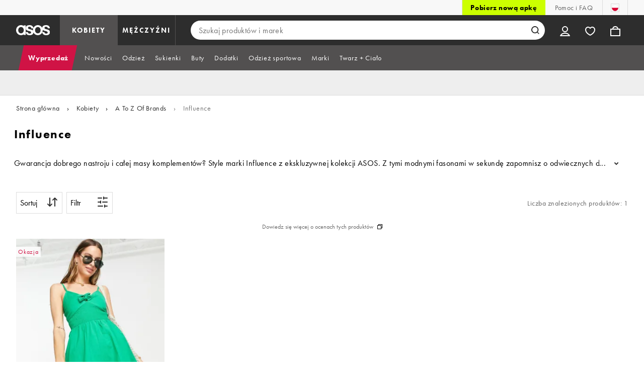

--- FILE ---
content_type: application/x-javascript
request_url: https://www.asos.com/assets/plp/pl-PL.b99bdfd0da331f8848c0.js
body_size: 6853
content:
"use strict";(self.__LOADABLE_LOADED_CHUNKS__=self.__LOADABLE_LOADED_CHUNKS__||[]).push([[720],{6242:function(e){e.exports=JSON.parse('{"accessibility_action_changecolour":"Zmień wybór koloru","accessibility_action_changequantity":"Zmień wybór ilości","accessibility_action_changesize":"Zmień wybór rozmiaru","accessibility_action_delete":"Usuń","accessibility_carousel_progress_indicator_label":"%{count} z %{count}","accessibility_label_back":"Wstecz","accessibility_label_close":"Zamknij","accessibility_plp_carousel_generic_title":"Karuzela produktów","accessibility_plp_carousel_hint":"Karuzela","accessibility_plp_carousel_pagination_tab_label":"Wyświetl %{lowercount} do %{uppercount} z %{totalcount} produktów","account_creation_confirmation_page_asosworld_banner_body":"Witamy w społeczności ASOS.WORLD – od teraz zyskujesz dostęp do ekskluzywnych korzyści.","account_creation_confirmation_page_asosworld_banner_cta":"ODKRYJ WIĘCEJ","account_creation_confirmation_page_asosworld_banner_title":"UDAŁO SIĘ","action_search":"Szukaj produktów i marek","alt_marketing_compliant_quick_join_overlay_title_web":"Dołącz do ASOS.WORLD\\nnaszego darmowego\\nprogramu lojalnościowego","alt_marketing_compliant_quick_join_overlay_title_web_accessible":"Dołącz do ASOS.WORLD, naszego darmowego programu lojalnościowego","asos_world_learn_more_cta":"Dowiedz się więcej","asosworld_returns_rate_bad":"WSKAŹNIK ZWROTÓW","asosworld_returns_rate_cta1_bad":"OK, ROZUMIEM","asosworld_returns_rate_cta1_watchout":"OK, ROZUMIEM","asosworld_returns_rate_cta2_bad":"DOWIEDZ SIĘ WIĘCEJ O MOIM WSKAŹNIKU ZWROTÓW","asosworld_returns_rate_cta2_watchout":"DOWIEDZ SIĘ WIĘCEJ O MOIM WSKAŹNIKU ZWROTÓW","asosworld_returns_rate_important_notice_bad":"OTO CO MUSISZ WIEDZIEĆ","asosworld_returns_rate_important_notice_description_bad":"Możesz kontynuować zakupy w ASOS i korzystać ze wszystkich korzyści programu Curator. Aby odblokować nagrody Icon i A-Lister, takie jak Wczesny Dostęp do Wyprzedaży, Priorytetowe powiadomienia o tym, że produkt jest znów dostępny w magazynie oraz Wyprzedaże Tylko dla Członków, musisz zmniejszyć liczbę zwrotów.","asosworld_returns_rate_important_notice_description_watchout":"Twój wskaźnik zwrotów zbliża się do progu. Jeśli przekroczysz ten limit, nie będziesz mieć dostępu do poziomów Icon i A-Lister ani żadnych korzyści, które oferują te poziomy.","asosworld_returns_rate_important_notice_watchout":"OTO CO MUSISZ WIEDZIEĆ","asosworld_returns_rate_summary_bad":"Twoje produkty odesłane z powrotem miały wartość %{threshold}% Twoich wydatków u nas w ciągu ostatniego roku.","asosworld_returns_rate_summary_watchout":"Twoje produkty odesłane z powrotem miały wartość %{threshold}% Twoich wydatków u nas w ciągu ostatniego roku.","asosworld_returns_rate_watchout":"WSKAŹNIK ZWROTÓW","back_in_stock_soon_label":"Niedługo wracam","checkout_delivery_fees_title":"Koszty dostawy","checkout_handling_fee_msg_warning":"Obowiązuje oddzielna opłata manipulacyjna w wysokości XX zł","checkout_handling_fee_title":"Opłata manipulacyjna","checkout_processing_fee_title":"Opłata administracyjna","checkout_returns_banner2_body":"Zwroty są bezpłatne, jeśli wartość zamówień przekracza %{price}. W przeciwnym razie od kwoty zwrotu potrącimy %{price}.","coming_soon_accessibility_banner":"Baner: już wkrótce","coming_soon_label":"Już wkrótce","deal_label":"Okazja","delivery_info_page":"Przeczytaj tutaj wszystko o naszej Polityce uczciwego użytkowania","download_app_button":"Pobierz aplikację","download_the_app_app_exclusive_title":"Wyłącznie w aplikacji","download_the_app_cta_title":"Pobierz aplikację","ea_new_in_navigation_button_text":"Dołącz teraz","ea_new_in_navigation_dynamic_header":"Dzisiejsze nowości","ea_new_in_navigation_dynamic_header_shop":"Przeglądaj","ea_new_in_navigation_dynamic_subtitle":"Dołącz do ASOS.WORLD, aby codziennie odkrywać setki nowych stylizacji. A co najlepsze… To nic nie kosztuje!","ea_new_in_navigation_static_header":"Odblokuj najnowsze produkty na 24 godziny przed innymi","ea_new_in_navigation_static_subtitle":"Dołącz do ASOS.WORLD, aby codziennie odkrywać setki nowych stylizacji. A co najlepsze… To nic nie kosztuje!","ea_new_in_plp_banner":"Ekskluzywne produkty ASOS.WORLD","early_access_accessibility_banner":"Baner wcześniejszego dostępu","early_access_label":"Wcześniejszy dostęp","early_access_to_sale_banner_cta":"Pobierz aplikację już teraz","early_access_to_sale_banner_description":"Tylko w aplikacji ASOS zyskujesz wcześniejszy dostęp do wyprzedaży. Zgarnij najlepsze okazje, zanim zrobią to inni.","early_access_to_sale_banner_title":"Pobierz aplikację i zyskaj wcześniejszy dostęp","early_access_to_sale_label":"Wcześniejszy dostęp do wyprzedaży","early_access_until":"Wcześniejszy dostęp do: %{date}","facebody_plp_bath_carousel_subtitle":"Ode mnie dla mnie","facebody_plp_bath_carousel_title":"Produkty self-care","facebody_plp_eyelashes_carousel_subtitle":"Ostatnie poprawki","facebody_plp_eyelashes_carousel_title":"Rzęsista energia","facebody_plp_grooming_carousel_subtitle":"Przygotuj się na nowy look","facebody_plp_grooming_carousel_title":"Niezbędne produkty na specjalne okazje","facebody_plp_haircare_carousel_subtitle":"Fryzura: najważniejsze wyzwania","facebody_plp_haircare_carousel_title":"Bohaterowie pielęgnacji włosów","facebody_plp_mensfragrance_carousel_title":"Niezbędne produkty na specjalne okazje","facebody_plp_mensfragrance_subtitle":"Na wielkie wyjścia","facebody_plp_minis_carousel_subtitle":"Gotowe do lotu","facebody_plp_minis_carousel_title":"Niezbędnik podróżny","facebody_plp_nailpolish_carousel_subtitle":"Wszelkie zagwozdki z głowy!","facebody_plp_nailpolish_carousel_title":"Sezon na imprezę","facebody_plp_suncare_carousel_subtitle":"Plażowy niezbędnik","facebody_plp_suncare_carousel_title":"Letnia pielęgnacja skóry","facebody_plp_womensfragrance_carousel_title":"Nowe miłości","facebody_plp_womensfragrance_subtitle":"Idealna Ty na idealną randkę","fair_use_policy_link":"Zasady uczciwego użytkowania","generic_accessibility_discount":"Zniżka","generic_accessibility_filters":"Filtry","generic_accessibility_loading_products":"Ładowanie produktów","generic_accessibility_product":"Produkt","generic_carousel_pagination_no_next":"Nie ma więcej produktów do wyświetlenia","generic_carousel_pagination_no_previous":"Nie ma poprzednich produktów do wyświetlenia","generic_current_price":"obecna cena","generic_onboarding_feature_new_tag":"Nowy","generic_price_rrp":"RRP","how_we_rank_content":"Dowiedz się więcej o ocenach tych produktów","lowest_price_last_thirty_days":"Najlepsza cena od 30 dni","loyalty_privacy_link":"Polityka prywatności","loyalty_terms_link":"Zasady i warunki","loyalty_terms_privacy_customer_copy":"Obowiązują Warunki i regulamin oraz Polityka prywatności","loyalty_terms_privacy_hyperlink_copy":"Obowiązują %{termslink} oraz %{privacypolicylink}","loyalty_terms_privacy_link_connector":"i","ma_loyalty_free_asos_premier_cta":"Kupuj Nowości","ma_loyalty_free_asos_premier_delivery_info_description":"Dostaniesz bezpłatną dostawę ASOS Premier. Dzięki niej zyskasz nielimitowaną Dostawę Następnego Dnia lub Dostawę w Wybranym Dniu przy zamówieniach powyżej XX zł (poza tym będziesz mieć możliwość bezpłatnej Standardowej Dostawy pozostałych produktów).","ma_loyalty_free_asos_premier_delivery_timeframe_message":"Będziesz mieć bezpłatną dostawę ASOS Premier, jako osoba należąca do klubu.","ma_loyalty_free_asos_premier_header_message":"Będąc w klubie, możesz korzystać z dostawy ASOS Premier za darmo","ma_loyalty_free_asos_premier_pending_delivery_info_description":"Bezpłatna dostawa ASOS Premier zostanie aktywowana po upływie terminu zwrotu kwalifikującego się zamówienia. Nadal masz bezpłatną dostawę dla zamówień powyżej XX zł!","ma_order_create_return_does_not_fit":"Krój nie spełnia moich oczekiwań","ma_returnsupplier_faq_voiceover":"Oto jak dokonać zwrotu produktów","new_in_success_message":"Rejestracja przebiegła pomyślnie. Witamy w ASOS.WORLD!","new_in_success_message_link":"Poznaj korzyści","now_pricing_label":"Jest","ourapps_hero_appstore_icon":"Ikona Apple App Store","ourapps_hero_googleplay_icon":"Ikona Google Play","pdp_carousel_pagination_no_next":"Nie ma więcej produktów do wyświetlenia","pdp_carousel_pagination_no_previous":"Nie ma poprzednich produktów do wyświetlenia","pdp_carousel_pagination_tab_label":"Wyświetl %{lowercount} do %{uppercount} z %{totalcount} produktów","plp_banner_description_coming_soon":"Zapoznaj się z kolekcją wcześniej i zapisz ulubione produkty już teraz.","plp_banner_description_early_access":"Jesteś na początku kolejki. Kupuj ekskluzywne edycje, zanim zostaną wyprzedane.","plp_banner_header_coming_soon":"Wkrótce w ASOS","plp_banner_header_early_access":"Wcześniejszy dostęp do","plp_curatedcategories_carousel_cta_items":"produkty","plp_curatedcategories_carousel_cta_view_all":"Zobacz wszystkie","plp_curatedcategories_carousel_title_discover":"Odkryj więcej","plp_ea_new_in_adoption_banner_description":"Nie można wyświetlić najnowszych produktów.\\u2028Dołącz do ASOS.WORLD, aby zdobyć dostęp do nowości\\u202824 godziny przed innymi.","plp_ea_new_in_adoption_banner_header":"Uzyskaj wczesny dostęp do nowości","plp_featured_header_cta":"Przeglądaj edycję","plp_generic_loyalty_adoption_banner_header":"Nagrody nie z tego świata","plp_loyalty_adoption_banner_cta":"Dołącz bezpłatnie już teraz.","plp_onboarding_image_galleries_subtitle":"Możesz teraz przesunąć palcem po każdym artykule, aby zobaczyć jego pozostałe zdjęcia","plp_onboarding_image_galleries_subtitle2":"Przesuń tutaj, aby zobaczyć pozostałe zdjęcia","plp_onboarding_image_galleries_title":"Zobacz więcej zdjęć","plp_onboarding_promo_label_close_button_accessibility":"Przycisk zamknij","plp_onboarding_promo_label_new_pill":"Nowość","plp_onboarding_promo_label_new_pill_accessibility":"Nowość","plp_onboarding_promo_label_subtitle_accessibility":"Szukaj „Ten produkt kwalifikuje się do skorzystania z kodu promocyjnego“","plp_onboarding_promo_label_subtitle_after_icon":"i znajdź style, które kwalifikują się do skorzystania z kodu promocyjnego.","plp_onboarding_promo_label_subtitle_before_icon":"Szukaj tej ikony","plp_onboarding_promo_label_title":"Korzystanie z okazji stało się łatwiejsze!","plp_onboarding_promo_label_title_accessibility":"Korzystanie z okazji stało się łatwiejsze!","plp_product_tile_badge_more_colors":"WIĘCEJ KOLORÓW","plp_promo_label":"Promocja","plp_promo_label_accessibility":"Ten produkt kwalifikuje się do skorzystania z kodu promocyjnego","plp_sort_option_recommended":"Polecane","plp_web_a11y_carousel_sr_text":"To jest karuzela. Aby przechodzić między elementami, użyj klawisza Tab lub przycisków poprzedni i następny.","plp_web_a11y_category_carousel":"Karuzela kategorii","plp_web_a11y_faceted_nav_carousel":"Karuzela filtrów kategorii","plp_web_a11y_maximum_price":"Cena maksymalna","plp_web_a11y_minimum_price":"Cena minimalna","plp_web_a11y_next":"Dalej","plp_web_a11y_original_price":"Pierwotna cena","plp_web_a11y_previous":"Wstecz","plp_web_a11y_price":"Cena","plp_web_a11y_sort_by":"Sortuj według","plp_web_a11y_sorted_by":"Kryterium sortowania: %{value}","plp_web_add_to_saved_generic_failure":"Nie można zapisać produktu","plp_web_brand_error_message":"O nie! Nie prowadzimy marki „%{brandName}”","plp_web_brand_error_message_no_brand":"O nie! Nie prowadzimy tej marki","plp_web_brand_shop_men":"Marki męskie od a do z","plp_web_brand_shop_women":"Marki damskie od a do z","plp_web_brand_suggestion_message":"Ale nie martw się — możesz przecież przebierać u nas w wielu innych ekstra markach.","plp_web_breadcrumbs_home":"Strona główna","plp_web_breadcrumbs_search_results_for":"Wyniki wyszukiwania terminu","plp_web_category_page":"Strona","plp_web_category_page_missing_title":"ASOS","plp_web_errors_cannot_show_anything_on_page":"Niestety, ta strona jest obecnie niedostępna. Dotknij tego komunikaty, aby spróbować ponownie.","plp_web_errors_generic_error_details":"Z jakiegoś powodu ta strona nie mogła zostać załadowana. Spróbuj ponownie lub wróć później","plp_web_errors_generic_error_header":"UPS! #AWKS","plp_web_errors_homepage_button":"Przejdź do strony głównej","plp_web_errors_no_connection_details":"Sprawdź połączenie internetowe i spróbuj ponownie.","plp_web_errors_no_connection_header":"Brak połączenia","plp_web_errors_not_found_details":"Niestety, ta strona jest obecnie niedostępna.","plp_web_errors_not_found_header":"404","plp_web_errors_oops":"Ups!","plp_web_errors_retry":"Spróbuj ponownie","plp_web_errors_server_side_error_details":"Ta strona nie mogła zostać załadowana z jakiegoś powodu. Spróbuj ponownie lub wróć później","plp_web_errors_server_side_error_header":"UPS! #AWKS","plp_web_errors_server_side_error_search_page_title":"Szukaj: %{searchTerm} | ASOS","plp_web_faq_title":"Często zadawane pytania","plp_web_item_count":"%{count} przedmiot |||| %{count} przedmioty |||| %{count} przedmiotów","plp_web_no_internet_connection_message":"Ojej! Wygląda na to, że nie masz teraz połączenia z internetem.","plp_web_no_results_page_fall_back_title":"Brak wyników | ASOS","plp_web_no_results_page_title":"Nie znaleziono wyników wyszukiwania terminu %{searchTerm} | ASOS","plp_web_oos_brand_page":"O nie! Ta marka jest niedostępna","plp_web_oos_category_page":"O nie! Ta kategoria jest niedostępna","plp_web_product_tile_badge_mix_match":"MIESZAJ I ŁĄCZ","plp_web_product_tile_badge_more_colors":"WIĘCEJ KOLORÓW","plp_web_product_tile_price_from":"Od","plp_web_refinements_list_all":"WSZYSTKO","plp_web_refinements_list_clear":"Wyczyść","plp_web_refinements_list_clear_all":"Wyczyść wszystko","plp_web_refinements_list_filter":"Filtr","plp_web_refinements_list_price_range_selected_title":"Wybrany przedział cenowy","plp_web_refinements_list_price_range_selection":"%{minValue} - %{maxValue}","plp_web_refinements_list_total_selected":"Wybrano %{formattedCount}","plp_web_refinements_list_view_items":"Wyświetl przedmioty","plp_web_refinements_more_filters":"Więcej filtrów","plp_web_refinements_text_filter_no_matches":"Brak wyników","plp_web_refinements_text_filter_search":"Szukaj","plp_web_save_for_later_active":"Zapisano produkt","plp_web_search_error_message":"O, nie! Nic nie pasuje do terminu: „%{searchTerm}”","plp_web_search_filter_label":"Filtr","plp_web_search_load_more_button_text":"Wczytaj więcej","plp_web_search_load_previous_button_text":"Wczytaj poprzednie","plp_web_search_page_description":"Szukaj terminu %{searchTerm} w ASOS. Mamy w sklepie ponad 70 000 artykułów, w tym %{searchTerm}. Odkryj nowości z mody damskiej i męskiej on-line","plp_web_search_page_title":"Wyszukaj: %{searchTerm} - strona %{currentPage} z %{maxPage} | ASOS","plp_web_search_progress":"Obejrzano %{formattedValue} z %{formattedMax} produktów |||| Obejrzano %{formattedValue} z %{formattedMax} produktów |||| Obejrzano %{formattedValue} z %{formattedMax} produktów","plp_web_search_save_for_later_label":"Zachowaj na później","plp_web_search_shop_men":"Kupuj nowości w dziale męskim","plp_web_search_shop_women":"Kupuj nowości w dziale damskim","plp_web_search_suggestion_message":"Nie rezygnuj — popraw pisownię lub spróbuj wpisać bardziej ogólne terminy.","plp_web_sort_our_favourites":"Nasze ulubione","plp_web_sort_price_high_to_low":"Cena: od najwyższej do najniższej","plp_web_sort_price_low_to_high":"Cena: od najniższej do najwyższej","plp_web_sort_relevance":"Trafność","plp_web_sort_sort":"Sortuj","plp_web_sort_whats_new":"Co nowego","plp_web_style_count_noun":"Liczba znalezionych produktów: %{formattedCount} |||| Liczba znalezionych produktów: %{formattedCount} |||| Liczba znalezionych produktów: %{formattedCount}","plp_web_suggested_term_search_used_term":" „%{suggestedTerm}”","plp_web_suggested_term_suggestion_alternative":"Wyszukaliśmy także termin","plp_web_suggested_term_suggestion_title":"Twoje wyniki wyszukiwania terminu:","plp_web_suggested_term_user_search_term":"„%{searchTerm}”","plp_web_view_less_button_label":"Zobacz mniej","plp_web_view_more_button_label":"Zobacz więcej","post_checkout_returns_banner1":"ŚWIETNA WIADOMOŚĆ! OTRZYMUJESZ BEZPŁATNE ZWROTY","post_checkout_returns_banner2_title":"JEŚLI ZDECYDUJESZ SIĘ NA ZWROT","post_checkout_warning_banner_body":"Do kosztów dostawy doliczana jest opłata manipulacyjna w wysokości %{price} zł.","post_checkout_warning_banner_title":"TWÓJ WSKAŹNIK ZWROTÓW JEST BARDZO WYSOKI","post_free_returns_ma_tips":"Wskazówki dotyczące ograniczenia zwrotów:","post_ma_nav_body":"Twój wskaźnik zwrotów jest obecnie wyższy od średniej.","post_ma_nav_eligibility_link1_title":"Powróć do darmowych zwrotów","post_ma_nav_eligibility_link2_title":"Twój wskaźnik zwrotów jest bardzo wysoki","post_returns_ma_title":"Masz darmowe zwroty!","post_returns_rate_msg_popup":"Analizujemy Twoją aktywność zakupową z ostatnich 12 miesięcy, aktualizując ją za każdym razem, gdy składasz nowe zamówienie. Porównujemy wartość zwrotu z wartością wydatków (na przykład jeśli wartość Twoich produktów wynosi 100 zł i zwracasz produkty o wartości 30 zł, to Twój wskaźnik zwrotów wynosi 30%). Aby mieć pewność, że uwzględnione zostaną ostatnie zwroty, przed aktualizacją statusu czekamy 30 dni.","pre_launch_checkout_banner_title":"JEŚLI ZDECYDUJESZ SIĘ NA ZWROT","pre_launch_create_return_body2":"Po otrzymaniu i sprawdzeniu zwróconych produktów będziemy mogli przetworzyć i obliczyć całkowitą kwotę zwrotu.","pre_launch_create_return_title":"MASZ BEZPŁATNE ZWROTY","premier_landingpagelayover_text_countryavailability":"Jeśli Twojego kraju nie ma na powyższej liście, to znaczy, że obecnie nie obsługujemy ASOS Premier tam, gdzie jesteś. Nadal jednak rozwijamy dostawę ASOS Premier, więc trzymaj rękę na pulsie.","premier_landingpagelayover_title_countryavailability":"Nie możesz znaleźć swojego kraju?","premier_returns_rate_learn_more":"Dowiesz się więcej o moim wskaźniku zwrotów","premier_returns_rate_status_description":"Nie będziesz mieć możliwości dołączenia do programu ASOS Premier, bo Twój wskaźnik zwrotów przekracza nasz próg. Zmniejsz liczbę zwrotów, aby odblokować dostęp – z niecierpliwością czekamy na Twój powrót!","premier_returns_rate_status_message":"ASOS PREMIER JEST ZABLOKOWANY","quick_join_overlay_a11y_logo":"Asos World","quick_join_overlay_a11y_title_web":"Aby mieć dostęp do zupełnych nowości, dołącz do ASOS.WORLD","quick_join_overlay_body_web":"Odkryj najnowsze produkty i ekskluzywne rabaty z ASOS.WORLD. A co najlepsze... To nic nie kosztuje!","quick_join_overlay_error_web":"Coś poszło nie tak i pracujemy nad tym, aby to naprawić. Spróbuj ponownie wkrótce.","quick_join_overlay_join_button_prejoin_web":"Kliknij, aby dołączyć","quick_join_overlay_no_thanks_button_prejoin_web":"Nie, dziękuję","quick_join_overlay_opt_out_message":"Możesz zrezygnować w dowolnym momencie","quick_join_overlay_privacy_link_copy_web":"Polityka prywatności","quick_join_overlay_terms_link_copy_web":"Warunki i regulamin","quick_join_overlay_terms_link_web":"Obowiązują %{termslink} oraz %{privacypolicylink}","quick_join_overlay_title_web":"Aby kupować\\n nowości\\n, dołącz\\n do ASOS.WORLD","returns_eligibility_title":"Możliwość zwrotu:","returns_modal_button1":"Dokonaj ZWROTU","returns_modal_button2":"ANULUJ ZWROT","returns_modal_title":"Zanim przejdziesz dalej, musisz wiedzieć, że:","returns_rate_more_info":"Więcej informacji","selling_fast_label":"Szybko sprzedawane","sponsored_product_ads":"Reklama","sportswear_plp_carousel_gym_subtitle":"Bez tego ani rusz","sportswear_plp_carousel_gym_title":"Stworzone na trening","sportswear_plp_carousel_mwtops_subtitle":"Pora na wycisk","sportswear_plp_carousel_mwtops_title":"Treningowe hity","sportswear_plp_carousel_running_subtitle":"Twój najnowszy rekord? Dawno pobity.","sportswear_plp_carousel_running_title":"Do biegu, na trening, start!","sportswear_plp_carousel_trainers_subtitle":"Twoje stopy je pokochają","sportswear_plp_carousel_trainers_title":"Sneakersy, w których masz tę moc","tips_shop_confidence_body1":"Użyj tabeli rozmiarów i zobacz, co ma na sobie osoba ze zdjęcia","tips_shop_confidence_body2":"Przeczytaj opisy produktów i opinie klientów","tips_shop_confidence_body3":"Otrzymuj spersonalizowane rekomendacje rozmiaru","tips_shop_confidence_title":"Oto jak robić zakupy z większą pewnością:","va_selling_fast_label":"Ten produkt sprzedaje się szybko","was_pricing_label":"Było","web_members_day_live_plp_banner_body_copy":"Nie przegap wyjątkowych ofert tylko dla członków.","web_members_day_plan_your_buy_banner_copy":"Wrzuć do koszyka już dziś, zaoszczędź jutro.","web_members_day_plp_banner_button_copy":"Pobierz teraz","web_members_day_plp_banner_title":"Ceny na Dzień ASOS – tylko w aplikacji"}')}}]);

--- FILE ---
content_type: application/javascript
request_url: https://www.asos.com/6P_OMx/XaoE/D/z/mMlyPhuvcXgJleM/ai7Xbm5Q1V3z5E/IllgMkk7BQ/Im1/BWxYeAR4B
body_size: 184484
content:
(function(){if(typeof Array.prototype.entries!=='function'){Object.defineProperty(Array.prototype,'entries',{value:function(){var index=0;const array=this;return {next:function(){if(index<array.length){return {value:[index,array[index++]],done:false};}else{return {done:true};}},[Symbol.iterator]:function(){return this;}};},writable:true,configurable:true});}}());(function(){pM();P4g();mwg();var LX=function(){return bw.apply(this,[xY,arguments]);};var dl=function(){return ["\x6c\x65\x6e\x67\x74\x68","\x41\x72\x72\x61\x79","\x63\x6f\x6e\x73\x74\x72\x75\x63\x74\x6f\x72","\x6e\x75\x6d\x62\x65\x72"];};var Jx=function(Tb){var Wx='';for(var Ax=0;Ax<Tb["length"];Ax++){Wx+=Tb[Ax]["toString"](16)["length"]===2?Tb[Ax]["toString"](16):"0"["concat"](Tb[Ax]["toString"](16));}return Wx;};var wN=function(zb){var ED=1;var x4=[];var bk=mj["Math"]["sqrt"](zb);while(ED<=bk&&x4["length"]<6){if(zb%ED===0){if(zb/ED===ED){x4["push"](ED);}else{x4["push"](ED,zb/ED);}}ED=ED+1;}return x4;};var IT=function(DD,B2){return DD>B2;};var GX=function(fl,Dl){return fl<Dl;};var Z2=function(gD){var lD=0;for(var mv=0;mv<gD["length"];mv++){lD=lD+gD["charCodeAt"](mv);}return lD;};var gN=function(xX){if(xX==null)return -1;try{var tl=0;for(var Ed=0;Ed<xX["length"];Ed++){var Rl=xX["charCodeAt"](Ed);if(Rl<128){tl=tl+Rl;}}return tl;}catch(UD){return -2;}};var Kl=function(){return ["`UKUN\x40H\b\x40B#{S=#CZ $\fRL\b]T\x40",")]1","\x3fz","CNEKtS","2{AJU\f\nk^#)]/\n3T","\f","\x07Q","<L*H\x00U_;\x3f","U\f","HN\r","$,O","5","g.LY\b\f[Y","R03d\bK1","","k_}Yb",".SVT\"VN\tVu\tU_("," NU\f[Y","$,YKS#KC\v","L&$]GK\b","T\x07Wx","P","K","8|U1","6,yg\x3f)]2\\V1#","QHEK$,pY+]Q(","L","Z9 ","Y[AY","a",")Y.3Cl5&pJD","SR$/\f]WC","[,\v(Y","SO\vT","W\fVT\v9TS\n","NDI\tKJ;*qx","\v>\x07hWFA","72","EKY","5_03","[t(","; \\","IH>T]\b\v","SW8\v]KSI","P]\bUY(:4R<$BU74","WN>\n2^6\x3fD\b1;RQT","g&\b%","Z0)YVT","5","*","\x40Y4",":V-","]\r\fD","O\"74H\v\b7S","C\v][\n","F\"\f(Y2 U","+UIB\teW>H\n","\x07\flN\r\fQO","\t","X;#\rYFSKI","]\f","O(>[>3i^8)","{\f>c6b","ET","U])Q","egKt\rQR*S","79TW1","KH]yXN)","t\n`u9\tN\f","\vAH.(O","\v>O*\"~V1","q,E49]Yjhb)/OE0[Kul<uO9","\b\\B\r\nLU","YI\x3f","","\rWX\f","&UV=>UJI","DYN\x3fG_$<h63B",":\nRAH","9\\Z:","7)\x00cDCuWKRO[+p20\\.h- SI","e:8}\b{8v\f-Sd\x40ee\'\vW}\t9u*:}<5z$\f\"fF:L\fL]x;\x3fAr#+fm<fRBr \f:qdd5r]4\'r~ L.AOI[(;SBy\',;mQf#ie/>x;\x3f*EI.p>q z*}cD^fT\'iH;05vj\f>}(\'RCW!2xqf<ee>PRd;\x3f9uj\f8[(;Ub.\f\'_df,g^Qx;\x3f2[q\'4867q2P\fTH\x40en\n8h62DI /}7q0~{f-_df<ef/6\nx;\x3f2xe4r(;q$\f*qdfT}#\b{{\t9wH !}Nq3n2}fD9}]/1W}\t9wO|!}qK*}bE*rR4LjS6/=Dj\f3hk=q0z\f6hjl<ed\nNV];=uj!\t[(;iCS<.\brS}*re\n<\b}J\t=uj)3w;S%Zl Wdfa#\by1/9wO|j}5q0&}Uf,n_ qQ0uj8}-q0q>\x00\'qdief-%s175uj (jq(9q0q\x00\'qd\x40ed\r8aF;75uj!0iq(9WzRW_f$if/(\fL;\x3f2Z|4r(;s(]%\fqdfjS#\b{{\t9wI\n !}q0}\x00b\x40ed:M[F;7pj\f3_%7Xv\fOjg`\t\by.)!Nj}1d\x00~\f WdfjS#\b{x;<A\\f70s\b,;jCS$4LWE*\fLzD5LO#hi\x07caT-2}fE*}]/<S};:Y*8+} T9q$/Zqf<ee\\zSH9Dj\f3^7r)u\',4rIk<`s/.y~1/9sO.fCeWz\rMFe\t\bytM*\\H#+_&Jz$\f\"fqC%nW\f^h;/9v`8i57q2PrD\x00HR4Fu~;\x3f\x3fmF\x07+}<}z$\f\"zl\neW/>rV705vj\f<+}0j\vv2}fs_BF/<S};\v:<}\fqa.\x00af,`F/<S};\x00YL:8_l8%Q)j \f-qgf,aW/>rN4*5uz:8+}0jvaf,n#;u}1/9wI\n} %j&:)$[Qf>Of/WKJLuj\f8PgNeq0z\x07\x00\bUf,nU ,S};Cg=:}q\n9*}`D%r]<\b}J\t9ujAh};Yv\f7yUf,n`\rS};\"NL:8^,#jBi;2yUf,n#<\x00H;\'\x00Rj\f8})Neq0z(\x00\bUf,nU ,S};Cg=:}q\n9*}`D%r]<\b}J\t9ujAh};YTqUf,n#<q\"\t9uj\f7\bl&qT#t2uf,ed];[};\x3f`Q\"}0j\vv%\fqdf\x00Tk#\b{{\t9w}!}q0q!\x00\'qdOif/nH7\t;sL:8_\t,q8Z\f\"vhF\x07ifu};2Uf::[(;av.\f*]af,nN9u}5uj#6q(9Wz,QS_f$Ec/>rM5uL:8w;d&X.\f*qdf_vW\n\vW}1/9}q\n\x401X\bK:Rh\f\"\rOD\x00rO\n8nz9.\x40qLkp>q z2}fFW]/1WzHWUi)J{ zSW_f.Of,:\tT9pj\f3\no\fJz$\f\"nk~5vH\t\byx#LANg=};{ z/\t}_f#Kd%.y()HNj8\b7w\v$\f\"nk~5vH\t\by{>Aq\n\x40/p>q z;-Sdl<eb:(~\f75ui#(^mC/| \x00\f2}gJ.Of/~f7\t<Uh)w;d&}d,*qde%j_\riH;05vj\f1:}+w5\f Wde(O\n8Qx;\x3f6CI~/}7q0p\r2}fs]OA\\|]9\nu`8_</SCm/\rhqf<ed%.y.NNj]q#; Wdf\x00P#\by;\x3f9re$}4C~z4obl<edMx;<*Zq+^,\"j&d.Svq*bI:~H -HvS!A};|\x3fT}dfi%.y.9Nj\t},`{ z/\t}f,ea\x00KaL;\x3f2Exy4x4<f7qjpu;h:Ojz6/0ss:8},!A5/W\fUf,nd9u}4\t9ui/\n+}0.g\"P\f\bjQJ)Gf/>`kuj \t[(;i}.5jvt>e\x00};\x3f9rZt9w;av.\f WdffJ\\yL;\x3f\"`O3+^2q z2}fu9`F/<S}86H .ff7q0~$\f\"vNi\tKf%.y{/M*MJL5\f(\x3fq+R\r2}f~K]/<S};2U*8+}0<}\x3fv\f\"yUf,nw4J_L;\x3f2dq74w;dC]5\f WdfW^\b}};-uj#6q(>7rP\f\rTH\x40e`\f8nI M*[g>hV8;q0Z7\fqdf9eW/>r\b Dj\f3of57`\vX\f\"fr\ngc/>rh 5u* +}0j^\f\"}dd(Fhu};\"Zf::[(;jP.\f*]af,nc<u}5uj!/q(9WzSW_f$Ec/>rf4*5u`8Y#&q0q\x00\n\fgl<ed\n[F;=uj&H6w;d&Z\f\"fV}:I\n8_H;-uj!76p&JWzQTMDjQ48n~=Hu:<}qa\x00}Uf,n4FW}H\nUj8>Su84\taf/S};\"~{}4\'{ z\bQqOf/v{7\t9Dj\f3k6qa; Wdf~I\\|]9\nu`8_</SCm/\rhqf<ed\\w1/9wq&kV\fqm\x00}Uf,n_9,S};2^A}2 ]2P\f\rfK\n`F-\vW}1/9}H\n\x3f\"_m,Ro\x00\f2}f\nA4<S};\f~f:8+}0jvDIE\x00\x40<\b~1/9wx}+}0\x00d\"P\f\brbQ$F/<S}8;I\\O\n}4>iv \f-qgf,aQ%.y-*-Nj}4K;{ z7dDf#Kl\\yL;\x3fCr3!f\n#T\x3fv\f\"pDf.Of,:\tT9pj\f73e17\"q\x3fv\f\"yQf>Of/\tR=uj&H5q(;y{ zQ^f\x07Gf/>Ym\t9u`8]m,q2P\fml<e`\nMTI 9A\x07L:8e2K>Q\b\v*}mD^vO\rji\x07HvFw;eBi-,4\tKaf/,S};:Y*8+} T9q$/Zqf<ee<S};\bNf:=:}7qK5\x00}Uf,nV\rKu}8\x00XI k]J{ z(MM\nef/>S\v\x00pj\f3ih\v7{ z4]af,~T4(\rR9\x40j}1\n7z$\f\"vTDYif,vS#&2vOI\f(\x3fqTNDf.Of-7zT6XxLk\f(\x3fq$\f\"vs9if%.y.)!Dj\f3ih\fJ{ z,QM|l<edMWF;:\x40Dj\f3mk)/~z([Uf,ni4S};\fEF}2\f}z{}dd:W/>b)M_I~}#i)a$QzE^m~6\by};\x3f7W{b[(;gT.\f*qdf:qW/>rR-*5u{bol8;s(b\f\"}oD9f/>d>/9Dj\f35k\vUbz\f\"}g~4if/q\r7\t<\r","[]XJ/>",".R<\x3f_|*HRGH\x00\v]R)ZO\"s`w&Qg/e\x3fR\\^YQ_dg\f]](Y8S;\nm*g:m>`X","U,.\x3f]T!9Q}FSRB","GHYN\x3f]O","\n]","O+\b\x3f^","$","yetR/na7Q\'b,~lK\nN\bLH<g)=il}8ycu\f","L(\rY3;UI-]ABbH>MHG_","B\\=\"\r",".Z6.\b","Q0\x3f\\","O<\b3U","H","*HuFEJ\v\v]N","czA\x40U\x07\t]N%UG8/Y","LJT`F","\x07","[P\x40c(<T+","E87","\rH","CUIdJ","%DR:*\nZ\\","US\b\x07","h>im\'9","\fsJ +];\t","\fO","\rJS7VA","K\fJ\x40_Y",",","U\x40N!6Y+\b/","9FY,\x00","LU]","LT*AI\v\rYH\f>AE.\r2S1","2BM1\x3f",";G","QF,7",">Y\x40Dw^\x00\vPY\t\v","BBfU\bKY\b","]X","^9\"Y","P[Y$5H>\x3f_t=\fNQU\fMSG","C\vQY","o8\x00 g2","!\nV,","Z","VHL","x_^=","\v\\J\x3f\x3f}-\b7I3N2+N","c\v]hrD\x3f:H","$IQH ,YHBP\x07LT\v\fH,\r8T$R:,P\\","C\bFR\t","WB\x00KQ\v:NY\n4]X95Y-","FW\bJ","2_","7\x40z$\rzIN\nLS","K\fWS/J}\nDD>\ro","\n[lI",",","(\b7\x40","%\r/L,\x40","\x3f\\k59\v","8[B!=","x%)Y;-9B^&","OnOf","I,$q^:9","FLW","CB)WU\v","VO","\fQ","\tAN\x3f\x00","1 VU\fYJ\x3f","<Z$","O1\x3fHJU","\x3fS<;UO","5B\bK \"","p.\vNJJ\b{FV_)\n][905Z0","","X1$","V;8YAHJ","1YDK=HFJQlYU)_U1.`I\fFK\vl\vb#YsmW4Y","\b\x40","G_","CN/>n:2U^&","CO9Q",">^,9B","\fU/:Wr9Q $Y","b\tCBN/|zZ(Q\\(\v"," ]KIP\x07\rVJ\f\f^#>Z63TQT&m\rIIKMPHNZV\f","`\b\x3f>","=QY,\r4N%W&(X\\\x07QI\x00V[","o\x40UMD\v(WN\nwD#\r:U1$","9=`","S*.#R![\bN","\r]]\x07+\x40J9","U^ ","",">\t:R","\tLB","T^M\f","RDEAC>M[","t\t(OF\x00"," !u13B\"X&(R|","B\\(0U+W7ET2$P","S","\t#RX&$Y","OT","YUK\fGB=\vYH","z\\\f8\n%5y<z#9VhP.`f/5no\x0039\\D\x008P\r G2|3:\"v(^f r:w\"8i[%~of*\']gCe\tHY}4=L\tr0;dW!Z\fw\x40)Ef y&ue\")i[Dzf*\t]dij\t;Y}9L/r0-dW5Zt\f}O!Ef j:qe\"8\nD9~|f*\']aie\tY}4+L\t0;dWBZ\f\x40)Edy&ue\"(i[\tzf*\r]dia\t;Yy9Cr0,dW5Zt\f}\x40ZEf q:r_\"8i[p~yf*\']dievY}4(L\t0;dWFZ\fy\x40)Eb\ny:ue\"/i[\tzf*3]dif\t;Y~9Lr04dW5Z\f}O9Ef u:v\"8i[~pf*\']`ie\tY}4+L\tH0;\x07HZ\f}\x40)Ea y\bue\";i[Dzf*7]dip\t;Yy9Lr07dW5Z\f}\x40Ef i:v\"8i[~mf*\']cSe\t/Y}43L\t0;dWZ\fo\x40)Ec\nymue\"7i[Tzf%+]dim\t;YxC9L/r01dW5Z)\f}O=Ef k:qe\"8i[9~mf*\']die\tHY}4-L\t0;dW\x07Z\fq\x40)Efy*ue\".i[Tz5]db bl\x3f>{j<uoy-T<9dW0~1I\x07Ef,5{m$.8{5tEh8LL\x40,wv\t\'JoH9uj\ty<a0x\x07&Fdcef/1nF<uj\x07+\tV;>_<z!!HhP.c\x40>{eHuh&8P\t6dW0K\f)vF~ ee\\Mf=(L`\rr8q4K\f)nwM ei>y}\n\f7z\f:\x3fQUJ^7\x00}df&T\t9Ww+\x3f;a~,4K;q:p\"saTf/5jnN:z\f:{o\x00u<z\"|^f y[\r\x3f;m>4;\\3O3:\"{G`;Q}]-Wp+;\buj\x07\b\v:5q0z}sMH ef\vVq\r\x3f\buj\x07(9o4;]\x3fw&Ldf\'V}2yr\r\x3f9uR76m92]<K\f)N^]fl\x3f>{eH\buj\x07\bEo8G0:\"}d]Ef-y}\nm}u8}>JIK\f)Vv\b8gi>y}\tJ\buj\x07FgU}tI\b\f\"xTNef-b\x3f\buj;8R3i<zFt\']~6L}43:uj\n6m;K\f)vFCel\x3f>~m\"4ms =};\n5\x007B7 %\tiv)pf\x3f>zK,F9uj\f:\b_k\nq;\t\r7[cU\v\f y}\x3f9uj=}9Z<z{^","PH",";/","^89e","(H>\b\"dZ7&\nRB","^2$\rYuUTB\vA","\tOWA\\","o&4_","Z}O+I+./\x40","V","\nLSDG(\r>","_GW\t","c%UB9","I3F#HJx\bWx~\x07LEGPwyJ%3AGq\f","2R;.","","^=*\vH",").",";PPB!AI\t\vP","8\x40O","VS6UF("];};var Fz=function(U2,r7){return U2<=r7;};var bT=function(S4){var X7=['text','search','url','email','tel','number'];S4=S4["toLowerCase"]();if(X7["indexOf"](S4)!==-1)return 0;else if(S4==='password')return 1;else return 2;};var Wc=function(){return Tk.apply(this,[Zf,arguments]);};var Rp=function(hN){try{if(hN!=null&&!mj["isNaN"](hN)){var rk=mj["parseFloat"](hN);if(!mj["isNaN"](rk)){return rk["toFixed"](2);}}}catch(I2){}return -1;};var P7=function gp(cT,Lw){var Ld=gp;var GD=nD(new Number(ls),bD);var n4=GD;GD.set(cT);for(cT;n4+cT!=Rs;cT){switch(n4+cT){case bY:{mj[m2()[On(Mz)](Rd,CV,rT,Cd)][Cw()[Cl(zl)].apply(null,[Ep,qn,Nk])](n2,R4,Bw(tI,[r2()[Hx(IN)](CD,Gl,f2,gz),WN,fD(typeof m2()[On(P2)],'undefined')?m2()[On(Ip)](Ap,vX,Xn,wp):m2()[On(bp)](jl,ID,L7(L7(MN)),Lx),L7(mn[YD]),Ml()[sz(SN)].apply(null,[IN,qw,Oz,Ap,wT,L7(L7({}))]),L7(SN),Cw()[Cl(L4)].call(null,L7(MN),hn,Tv),L7(SN)]));cT+=Us;var wd;return JV.pop(),wd=n2[R4],wd;}break;case v5:{if(Y7(Pl,undefined)&&Y7(Pl,null)&&IT(Pl[m2()[On(Bd)](tN,Kx,L7([]),zD)],SN)){try{var cl=JV.length;var Zl=L7(L7(Eq));var BN=mj[CT()[W4(F2)](JX,bp,Vz,xx,mw)](Pl)[m2()[On(Jw)](MN,vN,nk,Rd)](m2()[On(xx)].apply(null,[Gn,Dz,Tp,G4]));if(IT(BN[m2()[On(Bd)].apply(null,[L7(L7(MN)),Kx,Sp,zD])],G4)){dN=mj[m2()[On(gz)](Jw,pX,L7(L7({})),Bd)](BN[mn[Ap]],px);}}catch(D2){JV.splice(EX(cl,MN),Infinity,dV);}}cT+=P;}break;case IF:{var JT;cT-=Ns;return JV.pop(),JT=dN,JT;}break;case F0:{var n2=Lw[Eq];var R4=Lw[Wj];var WN=Lw[Rj];JV.push(rc);cT-=J;}break;case jY:{var Lk=Lw[Eq];cT+=fj;JV.push(jl);var YX=Bw(tI,[QV()[pN(tN)](f2,Cc,nT,Hw),Lk[SN]]);HV(MN,Lk)&&(YX[CT()[W4(OD)](Cd,Ip,tN,bz,N4)]=Lk[mn[hn]]),HV(YD,Lk)&&(YX[fD(typeof Cw()[Cl(Xn)],SD([],[][[]]))?Cw()[Cl(f2)].call(null,f2,LL,SS):Cw()[Cl(XQ)](L7(L7([])),MQ,Rk)]=Lk[mn[cJ]],YX[m2()[On(G8)].call(null,L7([]),St,bp,YC)]=Lk[MQ]),this[QV()[pN(G4)](px,Tp,nT,rt)][r2()[Hx(tN)].apply(null,[zL,L7(L7(MN)),K8,wL])](YX);JV.pop();}break;case YK:{var KS=[TJ,Hb,LP,NL,nG,LS,XJ];var RJ=KS[Ml()[sz(tN)].call(null,tN,D3,h8,tP,ME,TH)](r2()[Hx(tP)].apply(null,[ZG,Lx,L7(MN),t8]));var YP;return JV.pop(),YP=RJ,YP;}break;case pK:{cT+=Jj;var NL=VO(typeof mj[Cw()[Cl(OD)](MQ,Vz,rN)][Y7(typeof m2()[On(XH)],'undefined')?m2()[On(w1)].apply(null,[Yt,Rn,EQ,TP]):m2()[On(Ip)](qw,SN,Sp,AS)],bP()[Bt(SN)](D3,gh,gS,xB,dO,OD))?m2()[On(G4)](rE,UV,zC,qw):m2()[On(MQ)](TH,zt,fJ,LL);var nG=Y7(typeof mj[Cw()[Cl(OD)].apply(null,[JJ,Vz,rN])][m2()[On(HC)](IJ,xQ,MN,L4)],bP()[Bt(SN)].call(null,L7(L7({})),rT,gS,xB,dO,OD))||Y7(typeof mj[Cw()[Cl(Bd)](JQ,b8,Jp)][fD(typeof m2()[On(Cd)],SD([],[][[]]))?m2()[On(Ip)](gh,LO,nk,dL):m2()[On(HC)].apply(null,[Xn,xQ,LL,L4])],Y7(typeof bP()[Bt(zl)],'undefined')?bP()[Bt(SN)].call(null,L7({}),NS,gS,Ip,dO,OD):bP()[Bt(Ip)].call(null,JU,Gl,SO,hn,NW,kJ))?m2()[On(G4)].call(null,MN,UV,Bd,qw):m2()[On(MQ)](KQ,zt,LL,LL);var LS=VO(mj[Cw()[Cl(OD)](L7(L7(MN)),Vz,rN)][Cw()[Cl(Bd)](CH,b8,Jp)][QV()[pN(Ap)].call(null,xB,sB,VP,JU)][m2()[On(rG)].apply(null,[gh,JS,Gl,Vh])](Cw()[Cl(SQ)].call(null,gz,Ch,FN)),null)?m2()[On(G4)](gz,UV,L7(L7([])),qw):Y7(typeof m2()[On(Kh)],'undefined')?m2()[On(MQ)](qw,zt,MS,LL):m2()[On(Ip)].apply(null,[Cc,KJ,L7({}),Q1]);var XJ=VO(mj[Y7(typeof Cw()[Cl(SN)],'undefined')?Cw()[Cl(OD)].apply(null,[HW,Vz,rN]):Cw()[Cl(f2)].apply(null,[zQ,M3,HS])][Cw()[Cl(Bd)].apply(null,[LL,b8,Jp])][QV()[pN(Ap)].apply(null,[xB,OH,VP,JU])][m2()[On(rG)](L7({}),JS,G8,Vh)](r2()[Hx(S1)](WX,L7(SN),lW,GG)),null)?m2()[On(G4)](L7(L7([])),UV,L7(MN),qw):m2()[On(MQ)](wC,zt,ZE,LL);}break;case Pg:{var Pl=Lw[Eq];var dN;JV.push(dV);cT-=Ns;}break;case gZ:{JV.push(qP);cT-=RK;var pL;return pL=[mj[m2()[On(rO)](L7(MN),Sx,rT,Gl)][xh()[Ih(ZB)](Lz,L7(L7(MN)),P1)]?mj[m2()[On(rO)].apply(null,[JQ,Sx,CH,Gl])][xh()[Ih(ZB)](Lz,pW,P1)]:m2()[On(xP)](rO,nV,L7(L7(MN)),F2),mj[m2()[On(rO)].call(null,Yt,Sx,L7(MN),Gl)][Cw()[Cl(Oz)](L7(L7({})),nt,s7)]?mj[m2()[On(rO)](Bd,Sx,qw,Gl)][Y7(typeof Cw()[Cl(OH)],'undefined')?Cw()[Cl(Oz)](MQ,nt,s7):Cw()[Cl(f2)](L7({}),XQ,gH)]:m2()[On(xP)](rE,nV,FO,F2),mj[fD(typeof m2()[On(LB)],SD([],[][[]]))?m2()[On(Ip)](AG,Pt,L7(L7({})),Z1):m2()[On(rO)](c8,Sx,Xn,Gl)][fD(typeof Cw()[Cl(w3)],'undefined')?Cw()[Cl(f2)].call(null,Gn,DU,HB):Cw()[Cl(Qb)].call(null,Gn,DQ,hw)]?mj[m2()[On(rO)](zl,Sx,t8,Gl)][fD(typeof Cw()[Cl(P1)],'undefined')?Cw()[Cl(f2)](CH,LH,HO):Cw()[Cl(Qb)].call(null,jl,DQ,hw)]:Y7(typeof m2()[On(IJ)],'undefined')?m2()[On(xP)].apply(null,[x1,nV,ZE,F2]):m2()[On(Ip)](L7({}),PB,L7(SN),GJ),VO(typeof mj[m2()[On(rO)](t8,Sx,x1,Gl)][m2()[On(FO)].apply(null,[G8,d7,L7(MN),Pb])],bP()[Bt(SN)](JU,Jw,gS,c8,Z5,OD))?mj[m2()[On(rO)](wC,Sx,OS,Gl)][m2()[On(FO)].apply(null,[D3,d7,M8,Pb])][fD(typeof m2()[On(xU)],SD([],[][[]]))?m2()[On(Ip)].call(null,MN,GC,pW,Ft):m2()[On(Bd)](L7(MN),s2,pW,zD)]:q3(MN)],JV.pop(),pL;}break;case g6:{cT-=Ig;return parseInt(...Lw);}break;case Jm:{JV.push(N8);var TJ=mj[fD(typeof Cw()[Cl(AG)],SD([],[][[]]))?Cw()[Cl(f2)](wC,SJ,KC):Cw()[Cl(OD)](Ep,Vz,rN)][r2()[Hx(st)].call(null,Db,x1,JU,TP)]||mj[Cw()[Cl(Bd)](Rd,b8,Jp)][r2()[Hx(st)].call(null,Db,ZE,L7(MN),TP)]?m2()[On(G4)].apply(null,[xx,UV,L7(L7({})),qw]):m2()[On(MQ)](L7(L7(SN)),zt,Gn,LL);cT-=Ks;var Hb=VO(mj[Cw()[Cl(OD)](FO,Vz,rN)][Y7(typeof Cw()[Cl(WJ)],SD([],[][[]]))?Cw()[Cl(Bd)](XQ,b8,Jp):Cw()[Cl(f2)].apply(null,[cJ,cE,dB])][QV()[pN(Ap)](xB,EL,VP,JU)][m2()[On(rG)].apply(null,[L7(SN),JS,w1,Vh])](m2()[On(w1)].apply(null,[rE,Rn,Kh,TP])),null)?fD(typeof m2()[On(M8)],SD([],[][[]]))?m2()[On(Ip)](JJ,AL,L7(L7({})),NG):m2()[On(G4)](KQ,UV,Ep,qw):m2()[On(MQ)](HW,zt,YD,LL);var LP=VO(typeof mj[m2()[On(rO)].apply(null,[m8,V7,G8,Gl])][m2()[On(w1)].apply(null,[wG,Rn,OD,TP])],bP()[Bt(SN)].apply(null,[CH,Xn,gS,qH,dO,OD]))&&mj[m2()[On(rO)].apply(null,[pS,V7,L7({}),Gl])][Y7(typeof m2()[On(OH)],SD('',[][[]]))?m2()[On(w1)].call(null,FE,Rn,Vz,TP):m2()[On(Ip)](L7(L7(MN)),xW,NS,ht)]?m2()[On(G4)](L7(L7(MN)),UV,D3,qw):fD(typeof m2()[On(ZE)],SD([],[][[]]))?m2()[On(Ip)](GB,kO,Tp,pG):m2()[On(MQ)](w1,zt,gh,LL);}break;case Kg:{return String(...Lw);}break;case qm:{var US=Lw[Eq];JV.push(wH);var nP=US[Y7(typeof CT()[W4(JJ)],SD(Cw()[Cl(MN)].apply(null,[IN,tE,nK]),[][[]]))?CT()[W4(px)].call(null,cO,px,zC,jl,Rv):CT()[W4(f2)](qW,HO,fB,HW,n1)]||{};nP[r2()[Hx(m8)](Tw,gh,MS,WJ)]=Ml()[sz(gz)](f2,XQ,Kh,bz,VM,L7(L7(SN))),delete nP[m2()[On(42)](96,1374,81,177)],US[CT()[W4(px)](cO,px,c1,JQ,Rv)]=nP;JV.pop();cT-=E9;}break;}}};var bQ=function(UE){var bC=UE[0]-UE[1];var UP=UE[2]-UE[3];var GU=UE[4]-UE[5];var kh=mj["Math"]["sqrt"](bC*bC+UP*UP+GU*GU);return mj["Math"]["floor"](kh);};var Y7=function(rQ,F3){return rQ!==F3;};var EJ=function(Xt,cQ){return Xt*cQ;};var GE=function(){return bw.apply(this,[xM,arguments]);};var Tk=function bW(Th,IC){var R8=bW;do{switch(Th){case V:{Th-=V5;if(d8(xC,SN)){do{CG+=MW[xC];xC--;}while(d8(xC,SN));}}break;case L9:{Th=ks;while(GX(AP,FC.length)){var mt=bB(FC,AP);var MB=bB(VQ.Dg,Z3++);fU+=bw(IY,[VU(YG(VU(mt,MB)),C1(mt,MB))]);AP++;}}break;case Ks:{Th=KZ;return sh;}break;case gK:{Th+=zm;while(d8(QG,SN)){var YQ=wE(EX(SD(QG,FJ),JV[EX(JV.length,MN)]),pJ.length);var MG=bB(LG,QG);var CE=bB(pJ,YQ);RG+=bw(IY,[VU(YG(VU(MG,CE)),C1(MG,CE))]);QG--;}}break;case Oq:{if(fD(typeof kW,tW[MQ])){kW=j8;}var sh=SD([],[]);Th-=xZ;XB=EX(ZC,JV[EX(JV.length,MN)]);}break;case ZK:{Th+=Sq;return bW(Fc,[RG]);}break;case Wm:{for(var A1=SN;GX(A1,I3[tW[SN]]);++A1){QV()[I3[A1]]=L7(EX(A1,Mz))?function(){j8=[];bW.call(this,HF,[I3]);return '';}:function(){var c3=I3[A1];var NO=QV()[c3];return function(LC,KU,fS,U8){if(fD(arguments.length,SN)){return NO;}var qB=bW(Zf,[LC,K8,fS,U8]);QV()[c3]=function(){return qB;};return qB;};}();}Th+=w0;}break;case Qg:{if(d8(F1,SN)){do{nL+=vU[F1];F1--;}while(d8(F1,SN));}Th=Bg;}break;case mF:{Th-=Tf;var FJ=IC[Eq];var pE=IC[Wj];var K1=IC[Rj];var pJ=Ah[FQ];var RG=SD([],[]);var LG=Ah[K1];var QG=EX(LG.length,MN);}break;case Ss:{var gC=IC[Eq];var HL=SD([],[]);for(var HE=EX(gC.length,MN);d8(HE,SN);HE--){HL+=gC[HE];}Th+=II;return HL;}break;case SI:{var wJ=IC[Eq];vG.d6=bW(Ss,[wJ]);while(GX(vG.d6.length,cM))vG.d6+=vG.d6;Th=KZ;}break;case Q9:{var hH=Ah[KL];Th+=Cs;var IO=SN;while(GX(IO,hH.length)){var kG=bB(hH,IO);var jP=bB(zO.x5,l8++);sS+=bw(IY,[VU(YG(VU(kG,jP)),C1(kG,jP))]);IO++;}}break;case MZ:{Th+=D;return ct;}break;case Xq:{JV.push(N4);Sh=function(p3){return bW.apply(this,[SI,arguments]);};Th+=Hs;bw(cI,[FQ,Kh,Lx,Vh]);JV.pop();}break;case f9:{var Bb=IC[Eq];Th+=pK;var ct=SD([],[]);var g3=EX(Bb.length,MN);while(d8(g3,SN)){ct+=Bb[g3];g3--;}}break;case Bg:{return nL;}break;case Tm:{var bG=IC[Eq];VQ.Dg=bW(f9,[bG]);while(GX(VQ.Dg.length,RF))VQ.Dg+=VQ.Dg;Th=KZ;}break;case X5:{Th-=Tc;var PE=SN;}break;case XM:{while(IT(LE,SN)){if(Y7(IB[tW[YD]],mj[tW[MN]])&&d8(IB,kW[tW[SN]])){if(JW(kW,j8)){sh+=bw(IY,[XB]);}return sh;}if(fD(IB[tW[YD]],mj[tW[MN]])){var pB=zJ[kW[IB[SN]][SN]];var CW=bW(Zf,[LE,pB,SD(XB,JV[EX(JV.length,MN)]),IB[MN]]);sh+=CW;IB=IB[SN];LE-=Bw(tj,[CW]);}else if(fD(kW[IB][tW[YD]],mj[tW[MN]])){var pB=zJ[kW[IB][SN]];var CW=bW.call(null,Zf,[LE,pB,SD(XB,JV[EX(JV.length,MN)]),SN]);sh+=CW;LE-=Bw(tj,[CW]);}else{sh+=bw(IY,[XB]);XB+=kW[IB];--LE;};++IB;}Th+=cf;}break;case jj:{Th=KZ;return CG;}break;case qZ:{JV.push(mC);GH=function(TQ){return bW.apply(this,[Tm,arguments]);};bw(R5,[FE,rb,wB]);Th=KZ;JV.pop();}break;case ks:{return fU;}break;case bq:{var MW=IC[Eq];var CG=SD([],[]);var xC=EX(MW.length,MN);Th=V;}break;case xZ:{Th+=C6;while(GX(kE,BC.length)){xh()[BC[kE]]=L7(EX(kE,YD))?function(){return Bw.apply(this,[Qj,arguments]);}:function(){var bU=BC[kE];return function(fh,FS,WW){var RC=zO(fh,L7(SN),WW);xh()[bU]=function(){return RC;};return RC;};}();++kE;}}break;case zq:{var UH=IC[Eq];Th+=Qs;zO.x5=bW(bq,[UH]);while(GX(zO.x5.length,rG))zO.x5+=zO.x5;}break;case BY:{JV.push(Kt);OJ=function(Wt){return bW.apply(this,[zq,arguments]);};Th=KZ;zO(Kt,Gn,Qb);JV.pop();}break;case pg:{var vU=IC[Eq];var nL=SD([],[]);var F1=EX(vU.length,MN);Th+=QI;}break;case Wj:{var kH=IC[Eq];Th=KZ;qL.jM=bW(pg,[kH]);while(GX(qL.jM.length,b8))qL.jM+=qL.jM;}break;case U5:{return sS;}break;case R5:{Th=KZ;JV.push(lt);Ob=function(mU){return bW.apply(this,[Wj,arguments]);};bw(Ff,[sB,n3,f2,Et]);JV.pop();}break;case sm:{if(GX(PE,q8.length)){do{var qO=bB(q8,PE);var qC=bB(vG.d6,RO++);gL+=bw(IY,[C1(VU(YG(qO),qC),VU(YG(qC),qO))]);PE++;}while(GX(PE,q8.length));}Th+=Zs;}break;case CM:{Th=KZ;return [[f2],q3(IJ),SN,hn,hn,q3(IJ),gz,q3(Mz),q3(fB),JQ,FE,q3(MQ),q3(tN),OD,f2,YD,Ip,q3(wC),MN,f2,q3(zl),xB,q3(XQ),XQ,SN,q3(YD),q3(OD),q3(Bd),hn,q3(MN),q3(xB),IJ,q3(IN),bp,q3(Ip),[MQ],q3(pS),[YD],q3(YD),IJ,SN,q3(Bd),q3(MN),q3(Mz),[SN],[f2],SN,MN,q3(YD),Bd,q3(nH),JQ,q3(IN),pW,q3(MN),q3(f2),G4,f2,q3(xB),gz,q3(KQ),FE,IN,q3(zl),Mz,MN,q3(zl),q3(rE),Cc,SN,q3(Ip),G4,q3(Bd),q3(fB),wG,gz,IJ,q3(MN),q3(DQ),Hw,Tp,OD,q3(zl),YD,G4,q3(Vz),OS,hn,q3(G4),MN,px,q3(YC),nk,hn,OD,q3(px),MN,gz,q3(gz),gz,q3(IN),px,q3(MQ),Ip,q3(Bd),q3(MQ),q3(f2),YD,q3(gz),px,q3(px),q3(Bd),Bd,MQ,q3(MQ),IJ,G4,q3(L4),G4,q3(Bd),gz,q3(Bd),q3(YD),xB,q3(OD),SN,q3(JQ),jl,q3(YD),Bd,q3(wG),FE,f2,q3(YD),q3(OD),q3(tN),zl,IJ,q3(YD),q3(M8),wG,q3(MN),q3(G4),q3(YD),q3(IN),hn,q3(IJ),f2,q3(MN),xB,q3(gz),q3(tN),hn,q3(xB),q3(JJ),[YD],q3(bp),q3(MQ),G4,G4,px,G4,q3(IJ),OD,OD,q3(Mz),MN,zl,q3(IN),q3(MQ),OD,q3(px),Mz,q3(zU),rE,q3(bp),Mz,q3(ZE),MN,q3(MN),q3(OD),SN,gz,q3(IJ),bp,MN,q3(HW),px,hn,q3(IJ),OD,q3(pS),M8,q3(MN),q3(Ip),MQ,OD,q3(G4),q3(YD),IJ,SN,q3(m8),[SN],q3(GB),q3(Mz),Bd,q3(nH),M8,q3(IJ),MN,f2,q3(IJ),f2,q3(IN),q3(MQ),zl,q3(px),px,q3(JJ),HW,q3(IJ),SN,q3(YD),G4,q3(JJ),m8,bp,q3(IJ),q3(YD),xB,q3(xx),wG,px,q3(YD),q3(G4)];}break;case ss:{return [[bp,Bd,q3(Bd),OD,q3(G4),IN,q3(Ip)],[],[CH,q3(Bd),Ip,q3(Ip),OD,f2],[q3(Ip),OD,f2],[],[],[IN,SN,q3(tN),q3(OS)],[],[]];}break;case zM:{Th-=OY;var nJ=IC[Eq];var JE=IC[Wj];var KL=IC[Rj];var sS=SD([],[]);var l8=wE(EX(nJ,JV[EX(JV.length,MN)]),F2);}break;case Fc:{Th=KZ;var tS=IC[Eq];zO=function(RU,Zt,QO){return bW.apply(this,[zM,arguments]);};return OJ(tS);}break;case lq:{Th=KZ;return [q3(f2),NS,q3(f2),NS,q3(KG),NS,q3(KG),KG,q3(IJ),SN,q3(L4),q3(IJ),Mz,q3(px),OD,q3(x1),HW,q3(tN),xB,q3(HW),L4,Mz,q3(zU),q3(m8),HW,tN,q3(tN),IJ,zl,MN,q3(IJ),tN,q3(IN),hn,q3(xB),q3(bp),q3(MQ),q3(bz),tP,OD,MN,q3(G4),zC,MN,q3(G4),NS,q3(OD),Ip,q3(Ep),Ap,Hw,q3(MQ),Ip,q3(tN),q3(zl),gz,q3(Gl),Cc,HW,Bd,tN,q3(IJ),gz,MN,Tp,q3(pW),bp,jl,NS,hn,q3(tN),SN,SN,Mz,q3(Mz),OD,f2,SN,gz,q3(IJ),bp,MN,q3(HW),px,hn,q3(IJ),OD,q3(EQ),x1,q3(Bd),gz,YD,MN,q3(G4),SN,MN,OD,q3(MN),MN,OD,q3(MQ),q3(tN),OD,f2,q3(Tp),Mz,q3(xB),G4,MN,IJ,q3(xB),q3(YD),Mz,MN,q3(MQ),q3(gz),f2,IJ,G4,q3(Gn),tN,q3(YD),MN,Mz,q3(gz),q3(f2),YD,q3(cJ),cJ,Ip,YD,MQ,Bd,[G4],q3(MN),tN,q3(zl),q3(MN),zD,q3(xx),SN,OD,q3(YD),hn,q3(Mz),G4,q3(Tp),JQ,q3(IN),q3(G4),IN,q3(tN),MQ,gz,q3(MQ),q3(IJ),q3(tN),px,q3(f2),gz,q3(NS),x1,q3(YD),q3(IN),Ip,G4,q3(Tp),hn,IN,tN,q3(SC),zl,MN,q3(YD),q3(zl),gz,q3(FE),jl,SN,JJ,q3(rT),NS,q3(zl),xB,q3(KG),JU,Ip,q3(KG),zC,q3(hn),hn,q3(xB),q3(IJ),tN,q3(Ip),q3(IJ),zU,q3(MN),q3(OD),q3(Bd),q3(MN),q3(IN),bp,q3(Ip),q3(f2),q3(MN),jl,q3(OD),q3(Mz),OD,q3(px),IJ,MQ,gz,q3(Ip),q3(bp),q3(MQ),G4,G4,[G4],q3(tN),q3(Bd),xB,q3(IJ),f2,q3(MN),MN,q3(YD),IN,q3(IJ),MN,q3(SC),q3(MQ),q3(OD),q3(f2),M8,q3(YD),MQ,q3(MN),q3(MN),q3(OD),OD,f2,q3(Ip),Bd,q3(MN),q3(OD),SN,[SN],NS,q3(SC),xB,q3(OD),Bd,tN,q3(zU),Bd,Ip,YD,IJ,q3(tN),q3(gz),px,q3(px),q3(Bd),Bd,MQ,q3(MQ),IJ,G4,q3(L4),G4,q3(Bd),gz,q3(Bd),q3(YD),SN,[SN],f2,Mz,q3(zU),IJ,OD,q3(NS),hn,q3(xB),m8,q3(G4),IJ,G4,q3(OH),Hw,Tp,q3(IJ),cJ,q3(NS),gz,zl,q3(MQ),q3(F2),Lx,IJ,q3(xx),rE,G4,f2,q3(xB),YD,IJ,q3(OD),q3(tN),gz,YD,q3(xB),q3(fB),Hw,q3(IN),YD,q3(xB),zl,MN,NS,q3(zU),SN,SN];}break;case Zf:{var LE=IC[Eq];Th+=F5;var kW=IC[Wj];var ZC=IC[Rj];var IB=IC[Rq];}break;case N0:{Th=KZ;return [[cJ,q3(bp),q3(MQ),YD,zl,q3(OD),gz,q3(Mz),gz,q3(hn)],[],[],[],[],[IN,q3(YD),MQ]];}break;case nc:{if(GX(WB,KO.length)){do{r2()[KO[WB]]=L7(EX(WB,SC))?function(){return Bw.apply(this,[bY,arguments]);}:function(){var JG=KO[WB];return function(zh,pP,WE,mE){var tH=vG.apply(null,[zh,t8,Gn,mE]);r2()[JG]=function(){return tH;};return tH;};}();++WB;}while(GX(WB,KO.length));}Th+=L0;}break;case HF:{Th-=dK;var I3=IC[Eq];}break;case pK:{Th-=T6;var Z8=IC[Eq];var Jh=IC[Wj];var ZL=IC[Rj];var fU=SD([],[]);var Z3=wE(EX(ZL,JV[EX(JV.length,MN)]),Tp);var FC=Dh[Jh];var AP=SN;}break;case CY:{var k3=IC[Eq];VQ=function(qJ,GQ,VL){return bW.apply(this,[pK,arguments]);};return GH(k3);}break;case I0:{var BC=IC[Eq];OJ(BC[SN]);var kE=SN;Th-=S5;}break;case mM:{CJ=[NS,q3(KG),NS,q3(XQ),JU,q3(JU),Cc,q3(Ip),hn,q3(XQ),G8,MS,q3(MN),[SN],SN,SN,xB,SN,q3(tN),q3(MQ),q3(f2),q3(YD),hn,q3(IJ),f2,q3(MN),q3(FO),ZE,q3(OD),zU,q3(zU),bp,q3(SC),xB,q3(OD),Bd,tN,SN,Mz,q3(tN),q3(IJ),cJ,q3(YD),q3(G4),q3(OD),[G4],q3(zU),SN,MQ,Bd,G4,q3(px),G4,G4,q3(Bd),q3(Ip),SN,q3(OS),F2,q3(G4),jl,NS,hn,q3(XQ),q3(JJ),fB,f2,q3(zD),F2,q3(G4),q3(YD),GB,q3(DQ),G4,w1,q3(t8),q3(MN),q3(OD),q3(MN),F2,q3(G4),OD,FE,q3(IJ),IN,MQ,q3(IJ),q3(MN),q3(ZE),L4,YD,EQ,SN,q3(Mz),cJ,q3(lW),L4,MQ,px,q3(Mz),gz,q3(f2),q3(MQ),[G4],q3(Ep),[MN],Tp,MS,IN,tN,q3(tN),q3(IJ),q3(MQ),q3(hn),f2,q3(m8),hn,IN,q3(Ip),MN,Tp,q3(pW),hn,Jw,xB,q3(px),G4,q3(MQ),q3(YD),Ip,q3(cJ),zC,q3(G4),MN,q3(JJ),Ap,q3(MQ),G4,q3(G4),q3(IN),IN,q3(MQ),SC,q3(MQ),[YD],q3(xB),hn,q3(IN),q3(MN),q3(MN),YD,f2,q3(YD),q3(zl),Ip,YD,Bd,q3(Mz),SN,Ip,IJ,q3(zl),q3(gz),NS,px,q3(MQ),G4,SN,q3(Ip),q3(Bd),q3(xB),IJ,IJ,SN,hn,q3(gz),zl,q3(zl),xB,q3(nk),CH,f2,q3(YD),q3(Ip),xB,q3(YD),q3(OD),q3(f2),q3(F2),HW,tN,q3(tN),IJ,q3(MN),q3(nH),FE,MQ,q3(Lx),Mz,zl,MN,[tN],bp,q3(Bd),q3(MQ),tN,q3(SC),IN,MN,[tN],gz,q3(Bd),q3(YD),G4,q3(YD),MQ,MQ,q3(Bd),YD,q3(MN),f2,q3(IN),q3(zU),f2,OD,Mz,q3(YD),q3(f2),q3(zC),Jw,NS,px,q3(gz),zU,q3(Bd),Mz,q3(gz),q3(zU),JU,q3(f2),G4,f2,q3(Ep),Ap,Hw,q3(MQ),[YD],q3(Gl),[MN],rE,G4,q3(f2),NS,bp,q3(G4),q3(zl),q3(IJ),bp,MN,q3(x1),MS,q3(px),MN,hn,q3(FE),F2];Th=KZ;}break;case v9:{Th+=vZ;return gL;}break;case Ng:{var KO=IC[Eq];Sh(KO[SN]);Th-=TF;var WB=SN;}break;case kF:{C8=[[SN,SN,SN],[Hw,Tp,OD,q3(zl),q3(D3)],[Ip,q3(tN),q3(zl),gz],[],[q3(IJ),G4,q3(Bd)],[q3(YD),MN,IN],[]];Th=KZ;}break;case KM:{Th=X5;var L8=IC[Eq];var PJ=IC[Wj];var z3=IC[Rj];var qU=IC[Rq];var gL=SD([],[]);var RO=wE(EX(L8,JV[EX(JV.length,MN)]),zU);var q8=dW[qU];}break;case zf:{Th-=Dq;var FL=IC[Eq];vG=function(s3,j3,IW,SG){return bW.apply(this,[KM,arguments]);};return Sh(FL);}break;}}while(Th!=KZ);};var tC=function(hE){return void hE;};var hW=function(Vt,RB){return Vt/RB;};var YG=function(cP){return ~cP;};var tU=function(Ph){if(Ph===undefined||Ph==null){return 0;}var CS=Ph["replace"](/[\w\s]/gi,'');return CS["length"];};var sQ=function(Gh,gQ){return Gh^gQ;};var ZH=function(){return bw.apply(this,[FI,arguments]);};var HV=function(X3,BP){return X3 in BP;};var mj;var EX=function(wW,OB){return wW-OB;};var WU=function bt(WH,PL){'use strict';var bJ=bt;switch(WH){case KY:{var Wb;JV.push(fW);return Wb=mj[r2()[Hx(nk)](XV,MN,XQ,Ip)][xh()[Ih(fJ)](PD,L7(MN),EQ)],JV.pop(),Wb;}break;case pg:{var T3;JV.push(qh);return T3=new (mj[xh()[Ih(wC)](dH,L7({}),Vz)])()[xh()[Ih(GB)](LT,jl,WQ)](),JV.pop(),T3;}break;case SZ:{JV.push(GO);var nC=[m2()[On(D3)].apply(null,[Vz,xQ,t8,f2]),Cw()[Cl(fB)](L7(L7(SN)),KW,pC),fD(typeof m2()[On(D3)],SD([],[][[]]))?m2()[On(Ip)].apply(null,[jl,n8,cJ,qS]):m2()[On(ZE)].apply(null,[CB,TS,OD,XH]),xh()[Ih(fB)](YB,L7(L7({})),pU),m2()[On(rE)](Ap,A0,px,cB),mJ()[YE(Bd)].apply(null,[kB,UU,Jw,JU]),r2()[Hx(KQ)](GW,HW,bz,fJ),xh()[Ih(w1)].apply(null,[zW,qw,HW]),QV()[pN(IJ)](gz,MS,PO,MQ),CT()[W4(xB)].apply(null,[jS,IN,w1,IJ,kt]),CT()[W4(SC)](FU,L4,Kh,gh,MP),Y7(typeof m2()[On(rO)],SD('',[][[]]))?m2()[On(tP)](rG,sb,L7(L7(SN)),DL):m2()[On(Ip)](L4,F2,AJ,fQ),r2()[Hx(gh)](O2,L7(L7([])),EQ,Mh),Cw()[Cl(w1)].apply(null,[M8,G1,Yk]),xh()[Ih(xx)](vL,JQ,YS),r2()[Hx(D3)](NE,Cc,rE,f2),r2()[Hx(ZE)](xd,Lx,EQ,w3),Ml()[sz(L4)](NS,Vz,GB,L7(L7(SN)),nB,L7(L7(SN))),xh()[Ih(pW)].call(null,Z5,EQ,x1),xh()[Ih(t8)].apply(null,[x3,c1,AB]),Ml()[sz(F2)](HW,Gl,YD,L7(SN),mS,Rd),fD(typeof r2()[Hx(AG)],SD('',[][[]]))?r2()[Hx(SC)].call(null,hS,fJ,Lx,Ht):r2()[Hx(rE)](SH,SC,Hw,tN),QV()[pN(gz)].call(null,zC,pS,nB,GB),Cw()[Cl(xx)].apply(null,[LL,SL,sd]),m2()[On(AG)](L7({}),XG,gh,PP),fD(typeof CT()[W4(G4)],'undefined')?CT()[W4(f2)](DJ,tJ,tN,L7(L7(MN)),K3):CT()[W4(bp)](zQ,L4,gh,L7([]),sG),mJ()[YE(OD)](kB,sB,hn,TH)];if(JW(typeof mj[m2()[On(rO)](L7(MN),k8,L7(L7(SN)),Gl)][m2()[On(FO)](qw,HH,YD,Pb)],bP()[Bt(SN)](YD,tP,gS,bp,pO,OD))){var k1;return JV.pop(),k1=null,k1;}var YW=nC[fD(typeof m2()[On(cJ)],SD('',[][[]]))?m2()[On(Ip)](YC,zl,Gn,hC):m2()[On(Bd)].call(null,Gl,Mb,c8,zD)];var UJ=Cw()[Cl(MN)].call(null,TH,tE,nF);for(var WC=mn[YD];GX(WC,YW);WC++){var BB=nC[WC];if(Y7(mj[Y7(typeof m2()[On(Eb)],'undefined')?m2()[On(rO)](tP,k8,Lx,Gl):m2()[On(Ip)](L7([]),zl,G8,QJ)][m2()[On(FO)](Rd,HH,LL,Pb)][BB],undefined)){UJ=Cw()[Cl(MN)](Yt,tE,nF)[xh()[Ih(cJ)](Rt,ZE,zS)](UJ,r2()[Hx(tP)](BS,zl,fG,t8))[Y7(typeof xh()[Ih(nk)],'undefined')?xh()[Ih(cJ)].apply(null,[Rt,Lx,zS]):xh()[Ih(YD)](XL,qw,vP)](WC);}}var jQ;return JV.pop(),jQ=UJ,jQ;}break;case gj:{var OW;JV.push(QH);return OW=fD(typeof mj[Cw()[Cl(OD)].apply(null,[CH,Vz,Hh])][fD(typeof Ml()[sz(MQ)],SD([],[][[]]))?Ml()[sz(MQ)].call(null,xL,EQ,kP,L7({}),s8,L7(L7(SN))):Ml()[sz(cJ)].apply(null,[Mz,YD,[E8,tN],TH,BE,Kh])],r2()[Hx(gz)](tx,L7(L7([])),gh,JJ))||fD(typeof mj[Cw()[Cl(OD)](L7(L7([])),Vz,Hh)][xh()[Ih(LL)].call(null,Rh,t8,IG)],r2()[Hx(gz)](tx,EL,rG,JJ))||fD(typeof mj[Cw()[Cl(OD)](L7(L7(MN)),Vz,Hh)][xh()[Ih(DQ)].apply(null,[A0,zC,UB])],r2()[Hx(gz)].call(null,tx,Sp,L7([]),JJ)),JV.pop(),OW;}break;case Ss:{JV.push(IH);try{var dS=JV.length;var HQ=L7({});var lJ;return lJ=L7(L7(mj[Cw()[Cl(OD)].call(null,CH,Vz,hU)][fD(typeof Ml()[sz(m8)],SD([],[][[]]))?Ml()[sz(MQ)](dB,K8,tP,L7(L7([])),rU,L7(SN)):Ml()[sz(m8)].call(null,zl,ZE,JX,MQ,fL,rE)])),JV.pop(),lJ;}catch(wh){JV.splice(EX(dS,MN),Infinity,IH);var hP;return JV.pop(),hP=L7(L7(Eq)),hP;}JV.pop();}break;case tZ:{JV.push(S8);try{var PQ=JV.length;var pt=L7([]);var T8;return T8=L7(L7(mj[Cw()[Cl(OD)].call(null,L7(L7(SN)),Vz,mV)][m2()[On(Eb)].call(null,gh,pz,gz,UL)])),JV.pop(),T8;}catch(OQ){JV.splice(EX(PQ,MN),Infinity,S8);var ZQ;return JV.pop(),ZQ=L7([]),ZQ;}JV.pop();}break;case rf:{JV.push(EC);var I1;return I1=L7(L7(mj[fD(typeof Cw()[Cl(OS)],SD('',[][[]]))?Cw()[Cl(f2)](L7([]),rL,zP):Cw()[Cl(OD)](zQ,Vz,Tz)][r2()[Hx(AG)].call(null,W7,L7(L7(SN)),L7(MN),JQ)])),JV.pop(),I1;}break;case bq:{JV.push(wP);try{var lG=JV.length;var vH=L7([]);var JH=SD(mj[Cw()[Cl(pW)].call(null,MN,YC,Ov)](mj[Cw()[Cl(OD)].apply(null,[G4,Vz,C2])][Cw()[Cl(t8)](nH,RQ,kT)]),rW(mj[Cw()[Cl(pW)](Eb,YC,Ov)](mj[Cw()[Cl(OD)](xx,Vz,C2)][xh()[Ih(zD)].call(null,j2,xx,JP)]),MN));JH+=SD(rW(mj[Cw()[Cl(pW)](Lx,YC,Ov)](mj[Cw()[Cl(OD)](lW,Vz,C2)][fD(typeof bP()[Bt(MQ)],'undefined')?bP()[Bt(Ip)](HW,IN,wt,zl,Ub,Zh):bP()[Bt(zl)](lW,c8,jl,L7(L7([])),r1,Ap)]),YD),rW(mj[Cw()[Cl(pW)].apply(null,[pS,YC,Ov])](mj[Cw()[Cl(OD)].call(null,pW,Vz,C2)][Y7(typeof Cw()[Cl(DQ)],SD('',[][[]]))?Cw()[Cl(LL)](L7(L7({})),Rd,Zw):Cw()[Cl(f2)](Ip,xJ,sH)]),MQ));JH+=SD(rW(mj[Cw()[Cl(pW)](f2,YC,Ov)](mj[Cw()[Cl(OD)](F2,Vz,C2)][Y7(typeof Cw()[Cl(bz)],'undefined')?Cw()[Cl(DQ)].call(null,L7(MN),M1,Ux):Cw()[Cl(f2)].call(null,G4,OU,lL)]),tN),rW(mj[fD(typeof Cw()[Cl(F2)],SD([],[][[]]))?Cw()[Cl(f2)].call(null,rG,QL,Hh):Cw()[Cl(pW)](L7(L7(SN)),YC,Ov)](mj[Cw()[Cl(OD)](LL,Vz,C2)][r2()[Hx(FO)](Db,zQ,gz,YD)]),G4));JH+=SD(rW(mj[Cw()[Cl(pW)].apply(null,[rE,YC,Ov])](mj[Y7(typeof Cw()[Cl(wG)],SD('',[][[]]))?Cw()[Cl(OD)](nk,Vz,C2):Cw()[Cl(f2)](gz,DB,dh)][m2()[On(fJ)].apply(null,[fJ,XC,L7({}),xB])]),mn[m8]),rW(mj[Cw()[Cl(pW)].call(null,AG,YC,Ov)](mj[Y7(typeof Cw()[Cl(OD)],SD('',[][[]]))?Cw()[Cl(OD)](rO,Vz,C2):Cw()[Cl(f2)].call(null,x1,cO,qS)][Y7(typeof r2()[Hx(Lx)],'undefined')?r2()[Hx(Eb)](PN,Gl,pS,jC):r2()[Hx(SC)](zG,fB,Yt,lS)]),Bd));JH+=SD(rW(mj[fD(typeof Cw()[Cl(FO)],SD([],[][[]]))?Cw()[Cl(f2)].call(null,wG,BG,lP):Cw()[Cl(pW)].call(null,L7(L7(SN)),YC,Ov)](mj[Cw()[Cl(OD)](c1,Vz,C2)][xh()[Ih(Sp)].call(null,lC,tN,LU)]),Ip),rW(mj[Cw()[Cl(pW)].apply(null,[AG,YC,Ov])](mj[Cw()[Cl(OD)](SC,Vz,C2)][fD(typeof Cw()[Cl(Mz)],SD('',[][[]]))?Cw()[Cl(f2)](Cc,jS,DH):Cw()[Cl(zD)](IJ,K8,Bl)]),NZ[Cw()[Cl(Sp)](f2,zl,A7)]()));JH+=SD(rW(mj[Cw()[Cl(pW)].call(null,MS,YC,Ov)](mj[Cw()[Cl(OD)](nk,Vz,C2)][Cw()[Cl(Vz)](xx,tN,pv)]),mn[Jw]),rW(mj[Y7(typeof Cw()[Cl(MN)],SD([],[][[]]))?Cw()[Cl(pW)].apply(null,[ZE,YC,Ov]):Cw()[Cl(f2)](Xn,nU,wC)](mj[Cw()[Cl(OD)](Hw,Vz,C2)][Y7(typeof CT()[W4(IN)],SD([],[][[]]))?CT()[W4(hn)](Sp,SC,zD,zC,f8):CT()[W4(f2)](DE,dG,Sp,NS,jB)]),IJ));JH+=SD(rW(mj[Cw()[Cl(pW)].apply(null,[CH,YC,Ov])](mj[Cw()[Cl(OD)](qH,Vz,C2)][QV()[pN(zl)].apply(null,[bp,c1,f8,MO])]),IN),rW(mj[Cw()[Cl(pW)].call(null,Cc,YC,Ov)](mj[Cw()[Cl(OD)](Gn,Vz,C2)][r2()[Hx(fJ)].call(null,ES,L7(SN),L7(SN),LB)]),gz));JH+=SD(rW(mj[fD(typeof Cw()[Cl(LL)],SD([],[][[]]))?Cw()[Cl(f2)](K8,EH,B1):Cw()[Cl(pW)](IJ,YC,Ov)](mj[Cw()[Cl(OD)](M8,Vz,C2)][r2()[Hx(Gn)].apply(null,[qp,M8,JU,HC])]),zl),rW(mj[Cw()[Cl(pW)](f2,YC,Ov)](mj[Cw()[Cl(OD)].call(null,IJ,Vz,C2)][r2()[Hx(wC)].apply(null,[mD,L7(L7(MN)),L7(SN),AG])]),xB));JH+=SD(rW(mj[Cw()[Cl(pW)](t8,YC,Ov)](mj[fD(typeof Cw()[Cl(hn)],SD('',[][[]]))?Cw()[Cl(f2)](wG,It,JC):Cw()[Cl(OD)](G8,Vz,C2)][m2()[On(Gn)].call(null,Xn,Yl,FO,st)]),SC),rW(mj[Cw()[Cl(pW)](qw,YC,Ov)](mj[Cw()[Cl(OD)].apply(null,[L7(L7([])),Vz,C2])][r2()[Hx(GB)](Sl,sB,fB,nT)]),Mz));JH+=SD(rW(mj[fD(typeof Cw()[Cl(IN)],'undefined')?Cw()[Cl(f2)](D3,SB,nt):Cw()[Cl(pW)].call(null,L7({}),YC,Ov)](mj[Cw()[Cl(OD)].call(null,px,Vz,C2)][Q8()[qQ(gz)](F2,JJ,SC,f8)]),bp),rW(mj[Cw()[Cl(pW)](LL,YC,Ov)](mj[Cw()[Cl(OD)].call(null,gz,Vz,C2)][fD(typeof CT()[W4(m8)],SD(Cw()[Cl(MN)](rE,tE,nq),[][[]]))?CT()[W4(f2)].apply(null,[IU,kS,FO,qH,Lh]):CT()[W4(zU)](h8,NS,MN,L7(MN),f8)]),hn));JH+=SD(rW(mj[Cw()[Cl(pW)](L7(L7([])),YC,Ov)](mj[Cw()[Cl(OD)].apply(null,[L7(L7(SN)),Vz,C2])][CT()[W4(L4)](vE,zU,EQ,jl,f8)]),NS),rW(mj[Cw()[Cl(pW)].call(null,tP,YC,Ov)](mj[Cw()[Cl(OD)](Vz,Vz,C2)][xh()[Ih(Vz)](sN,IN,gh)]),zU));JH+=SD(rW(mj[Cw()[Cl(pW)].apply(null,[jl,YC,Ov])](mj[Cw()[Cl(OD)](SN,Vz,C2)][xh()[Ih(YC)](Q7,AJ,VS)]),mn[jl]),rW(mj[Cw()[Cl(pW)].call(null,px,YC,Ov)](mj[Cw()[Cl(OD)].call(null,Ip,Vz,C2)][xh()[Ih(Rd)](C2,bz,Tp)]),F2));JH+=SD(rW(mj[Cw()[Cl(pW)](CB,YC,Ov)](mj[Cw()[Cl(OD)](pW,Vz,C2)][fD(typeof r2()[Hx(IJ)],SD('',[][[]]))?r2()[Hx(SC)](rP,sB,gz,fE):r2()[Hx(fB)](Nz,HW,L7([]),RQ)]),NZ[fD(typeof r2()[Hx(zl)],SD('',[][[]]))?r2()[Hx(SC)](NH,w1,rT,TL):r2()[Hx(w1)].call(null,GV,f2,rT,ZU)]()),rW(mj[Cw()[Cl(pW)].apply(null,[x1,YC,Ov])](mj[Cw()[Cl(OD)].apply(null,[t8,Vz,C2])][QV()[pN(xB)](IN,t8,r1,QU)]),m8));JH+=SD(rW(mj[Cw()[Cl(pW)](Hw,YC,Ov)](mj[Cw()[Cl(OD)](G8,Vz,C2)][m2()[On(wC)](L7(L7(SN)),Id,GB,JJ)]),mn[Tp]),rW(mj[fD(typeof Cw()[Cl(jl)],SD([],[][[]]))?Cw()[Cl(f2)].call(null,Mz,VW,FB):Cw()[Cl(pW)](DQ,YC,Ov)](mj[Cw()[Cl(OD)].call(null,ZE,Vz,C2)][QV()[pN(SC)].apply(null,[zl,zC,r1,Yt])]),jl));JH+=SD(rW(mj[fD(typeof Cw()[Cl(wG)],SD([],[][[]]))?Cw()[Cl(f2)].apply(null,[L7(SN),HJ,pW]):Cw()[Cl(pW)].apply(null,[qw,YC,Ov])](mj[Cw()[Cl(OD)].apply(null,[x1,Vz,C2])][xh()[Ih(qw)](Fx,f2,w3)]),Tp),rW(mj[Y7(typeof Cw()[Cl(M8)],SD('',[][[]]))?Cw()[Cl(pW)](xB,YC,Ov):Cw()[Cl(f2)](nH,Cb,W1)](mj[Cw()[Cl(OD)].apply(null,[Lx,Vz,C2])][bP()[Bt(xB)].call(null,L7(MN),Tp,pW,JU,RP,NS)]),HW));JH+=SD(rW(mj[Y7(typeof Cw()[Cl(wC)],SD([],[][[]]))?Cw()[Cl(pW)](KG,YC,Ov):Cw()[Cl(f2)](xx,zH,JL)](mj[Cw()[Cl(OD)](fJ,Vz,C2)][fD(typeof xh()[Ih(G4)],SD([],[][[]]))?xh()[Ih(YD)](tB,NS,UC):xh()[Ih(Gl)].call(null,kQ,L7({}),Fh)]),Lx),rW(mj[Y7(typeof Cw()[Cl(gz)],SD('',[][[]]))?Cw()[Cl(pW)].call(null,tP,YC,Ov):Cw()[Cl(f2)](Gl,KP,XE)](mj[Cw()[Cl(OD)](OD,Vz,C2)][m2()[On(GB)](JJ,RW,cJ,QL)]),mn[HW]));JH+=SD(SD(rW(mj[Cw()[Cl(pW)](CH,YC,Ov)](mj[Cw()[Cl(Bd)](L7(L7(SN)),b8,O2)][fD(typeof Cw()[Cl(JQ)],'undefined')?Cw()[Cl(f2)](MQ,mh,DW):Cw()[Cl(YC)].call(null,gz,Pb,z7)]),JJ),rW(mj[Cw()[Cl(pW)](YC,YC,Ov)](mj[Cw()[Cl(OD)](rO,Vz,C2)][m2()[On(fB)].call(null,jl,C2,qH,zS)]),zC)),rW(mj[Cw()[Cl(pW)](NS,YC,Ov)](mj[Y7(typeof Cw()[Cl(fB)],SD([],[][[]]))?Cw()[Cl(OD)].call(null,L7(L7([])),Vz,C2):Cw()[Cl(f2)].apply(null,[zU,M3,VJ])][xh()[Ih(TH)](S6,xB,OC)]),Ap));var NB;return NB=JH[m2()[On(EQ)].call(null,MN,O4,Bd,pU)](),JV.pop(),NB;}catch(FH){JV.splice(EX(lG,MN),Infinity,wP);var gO;return gO=m2()[On(MQ)](zl,St,Ap,LL),JV.pop(),gO;}JV.pop();}break;case ss:{var dU=PL[Eq];JV.push(EW);try{var TW=JV.length;var QC=L7(Wj);if(fD(dU[Y7(typeof m2()[On(CH)],SD('',[][[]]))?m2()[On(rO)](t8,Nv,L7({}),Gl):m2()[On(Ip)](Eb,gJ,AG,hO)][m2()[On(w1)].call(null,m8,ID,bz,TP)],undefined)){var R1;return R1=xh()[Ih(Ep)](NN,K8,XH),JV.pop(),R1;}if(fD(dU[m2()[On(rO)](IN,Nv,MN,Gl)][m2()[On(w1)].call(null,xx,ID,wG,TP)],L7(L7(Eq)))){var rh;return rh=m2()[On(MQ)].apply(null,[L7(L7(SN)),lt,EQ,LL]),JV.pop(),rh;}var QS;return QS=m2()[On(G4)](AG,gx,XQ,qw),JV.pop(),QS;}catch(YL){JV.splice(EX(TW,MN),Infinity,EW);var qt;return qt=Q8()[qQ(zl)].apply(null,[rE,pS,YD,gE]),JV.pop(),qt;}JV.pop();}break;case hZ:{var GS=PL[Eq];var PG=PL[Wj];JV.push(TC);if(VO(typeof mj[Cw()[Cl(Bd)](EQ,b8,mP)][m2()[On(pW)](OD,xb,IN,qn)],fD(typeof bP()[Bt(bp)],'undefined')?bP()[Bt(Ip)](ZE,fJ,jH,wC,l3,kQ):bP()[Bt(SN)](jl,pW,gS,nH,zH,OD))){mj[Cw()[Cl(Bd)].apply(null,[L7(L7([])),b8,mP])][m2()[On(pW)](L7(SN),xb,L4,qn)]=(Y7(typeof Cw()[Cl(zD)],SD([],[][[]]))?Cw()[Cl(MN)](L7({}),tE,P6):Cw()[Cl(f2)].apply(null,[Yt,rC,jG]))[xh()[Ih(cJ)](Cp,Vz,zS)](GS,Cw()[Cl(F2)](nk,D3,sP))[xh()[Ih(cJ)](Cp,Mz,zS)](PG,Y7(typeof Q8()[qQ(IJ)],SD(Y7(typeof Cw()[Cl(YD)],'undefined')?Cw()[Cl(MN)](Jw,tE,P6):Cw()[Cl(f2)].call(null,Vz,tE,Oz),[][[]]))?Q8()[qQ(xB)](t8,YC,Hw,sW):Q8()[qQ(IN)](zD,gP,tG,jW));}JV.pop();}break;case zq:{var PC=PL[Eq];var Jt=PL[Wj];JV.push(vt);if(L7(zE(PC,Jt))){throw new (mj[Y7(typeof m2()[On(Vz)],SD('',[][[]]))?m2()[On(NS)](Gn,hJ,G8,LB):m2()[On(Ip)].call(null,jl,IG,KQ,OD)])(m2()[On(t8)].apply(null,[SC,nM,rO,wL]));}JV.pop();}break;case tj:{var bH=PL[Eq];var Eh=PL[Wj];JV.push(sU);var WP=Eh[m2()[On(lW)](SC,YV,Rd,Ap)];var RS=Eh[fD(typeof QV()[pN(MN)],SD(Cw()[Cl(MN)](L7({}),tE,Of),[][[]]))?QV()[pN(Mz)].call(null,Z1,MS,V8,ZJ):QV()[pN(bp)].apply(null,[f2,Sp,Qt,bL])];var q1=Eh[Y7(typeof Cw()[Cl(Cc)],SD([],[][[]]))?Cw()[Cl(OH)].call(null,c8,xP,gl):Cw()[Cl(f2)](zC,KP,lU)];var Y3=Eh[m2()[On(fG)](zU,vI,Ep,rt)];var QB=Eh[Y7(typeof r2()[Hx(JQ)],'undefined')?r2()[Hx(Kh)](gV,hn,c8,FQ):r2()[Hx(SC)](gJ,FE,zU,r8)];var IS=Eh[bP()[Bt(hn)](G4,FE,sB,K8,NP,IJ)];var X1=Eh[xh()[Ih(OH)](EH,L7(L7([])),c8)];var xS=Eh[Cw()[Cl(rT)](jl,QU,kl)];var QE;return QE=Cw()[Cl(MN)](cJ,tE,Of)[xh()[Ih(cJ)](Wz,L7(L7([])),zS)](bH)[xh()[Ih(cJ)](Wz,nk,zS)](WP,r2()[Hx(tP)](TO,L7(L7(MN)),zC,t8))[xh()[Ih(cJ)].call(null,Wz,wG,zS)](RS,Y7(typeof r2()[Hx(zQ)],SD([],[][[]]))?r2()[Hx(tP)](TO,MS,YD,t8):r2()[Hx(SC)].apply(null,[sL,px,SC,w1]))[xh()[Ih(cJ)](Wz,Cc,zS)](q1,r2()[Hx(tP)](TO,Cc,EL,t8))[xh()[Ih(cJ)](Wz,XQ,zS)](Y3,r2()[Hx(tP)].apply(null,[TO,rT,Mz,t8]))[Y7(typeof xh()[Ih(FE)],'undefined')?xh()[Ih(cJ)].apply(null,[Wz,wG,zS]):xh()[Ih(YD)](Rb,t8,DC)](QB,r2()[Hx(tP)](TO,L7({}),fB,t8))[fD(typeof xh()[Ih(fG)],SD('',[][[]]))?xh()[Ih(YD)](wt,zU,AW):xh()[Ih(cJ)](Wz,zC,zS)](IS,r2()[Hx(tP)].call(null,TO,Jw,L7(SN),t8))[xh()[Ih(cJ)].call(null,Wz,tP,zS)](X1,Y7(typeof r2()[Hx(rE)],'undefined')?r2()[Hx(tP)].call(null,TO,MN,fJ,t8):r2()[Hx(SC)].call(null,f1,G8,w1,BG))[xh()[Ih(cJ)].call(null,Wz,Kh,zS)](xS,xh()[Ih(L4)](ft,XQ,EB)),JV.pop(),QE;}break;case Eq:{var UQ=L7({});JV.push(bS);try{var bh=JV.length;var xt=L7(Wj);if(mj[Cw()[Cl(OD)].call(null,IN,Vz,xO)][Y7(typeof m2()[On(HW)],'undefined')?m2()[On(Eb)].apply(null,[L7(L7([])),dJ,SC,UL]):m2()[On(Ip)](Ap,vP,G4,VB)]){mj[Cw()[Cl(OD)](bp,Vz,xO)][m2()[On(Eb)](M8,dJ,L7(L7(SN)),UL)][Cw()[Cl(c1)](L7({}),GG,d1)](xh()[Ih(bS)](OL,Jw,RQ),CT()[W4(jl)](CP,tN,bz,zC,IG));mj[Cw()[Cl(OD)].call(null,L7([]),Vz,xO)][m2()[On(Eb)].call(null,L7(L7([])),dJ,L7(MN),UL)][m2()[On(OH)].call(null,fG,mW,JJ,rE)](xh()[Ih(bS)].apply(null,[OL,pW,RQ]));UQ=L7(L7({}));}}catch(BQ){JV.splice(EX(bh,MN),Infinity,bS);}var tQ;return JV.pop(),tQ=UQ,tQ;}break;case cI:{JV.push(f1);var nQ=r2()[Hx(rT)](vV,Jw,zD,KG);var nS=bP()[Bt(L4)].call(null,Jw,Cc,KH,Mz,cS,Eb);for(var EE=SN;GX(EE,wt);EE++)nQ+=nS[r2()[Hx(MQ)](fz,KQ,YD,tO)](mj[Y7(typeof m2()[On(EQ)],'undefined')?m2()[On(zl)](px,Iv,Kh,K8):m2()[On(Ip)].call(null,G8,SW,JU,Nt)][m2()[On(bz)](L4,vS,KG,rG)](EJ(mj[m2()[On(zl)](fG,Iv,L7(MN),K8)][r2()[Hx(Hw)].call(null,rL,px,L7(L7([])),ZE)](),nS[m2()[On(Bd)].apply(null,[Hw,CN,FE,zD])])));var CL;return JV.pop(),CL=nQ,CL;}break;case Wj:{var cG=PL[Eq];JV.push(zU);var TU=xh()[Ih(Ep)].apply(null,[IL,M8,XH]);try{var BU=JV.length;var wO=L7({});if(cG[m2()[On(rO)](JQ,kt,L7(MN),Gl)][Y7(typeof CT()[W4(F2)],SD([],[][[]]))?CT()[W4(Tp)].call(null,N1,IN,KQ,DQ,EB):CT()[W4(f2)](VE,T1,lW,Vz,KC)]){var Mt=cG[Y7(typeof m2()[On(fB)],SD([],[][[]]))?m2()[On(rO)](LL,kt,f2,Gl):m2()[On(Ip)](L7(L7(SN)),H8,YD,sC)][CT()[W4(Tp)].call(null,N1,IN,M8,AG,EB)][m2()[On(EQ)](rO,DO,Lx,pU)]();var GL;return JV.pop(),GL=Mt,GL;}else{var mG;return JV.pop(),mG=TU,mG;}}catch(vh){JV.splice(EX(BU,MN),Infinity,zU);var p8;return JV.pop(),p8=TU,p8;}JV.pop();}break;case jq:{var DG=PL[Eq];JV.push(jH);var UW=Cw()[Cl(qH)](rT,YD,JB);var vC=Cw()[Cl(qH)].call(null,Ip,YD,JB);if(DG[Cw()[Cl(Bd)](L7(L7([])),b8,b1)]){var QP=DG[Cw()[Cl(Bd)].call(null,c1,b8,b1)][QV()[pN(L4)](gz,Xn,TS,hh)](Q8()[qQ(hn)](SC,Hw,f2,TS));var lO=QP[xh()[Ih(cE)](QW,L7(MN),c1)](QV()[pN(F2)](G4,AG,BW,b8));if(lO){var VG=lO[fD(typeof xh()[Ih(tN)],SD('',[][[]]))?xh()[Ih(YD)].call(null,z8,gh,At):xh()[Ih(Wh)](XW,ZE,MS)](m2()[On(EL)](L7(L7(SN)),fT,w1,VS));if(VG){UW=lO[Cw()[Cl(sB)].call(null,CH,sB,HB)](VG[CT()[W4(HW)](HU,zU,tP,TH,ZW)]);vC=lO[Cw()[Cl(sB)](rO,sB,HB)](VG[Ml()[sz(HW)].apply(null,[F2,Yt,AJ,Ap,ZW,L7(SN)])]);}}}var EG;return EG=Bw(tI,[fD(typeof r2()[Hx(JQ)],'undefined')?r2()[Hx(SC)].call(null,kU,CH,F2,DP):r2()[Hx(c1)].apply(null,[ZW,CB,M8,xU]),UW,Cw()[Cl(K8)](qw,bO,tt),vC]),JV.pop(),EG;}break;case l5:{var SE=PL[Eq];var YH;JV.push(wC);return YH=L7(L7(SE[Y7(typeof m2()[On(KG)],SD('',[][[]]))?m2()[On(rO)].apply(null,[L7(L7({})),Xh,MS,Gl]):m2()[On(Ip)].call(null,M8,tL,Sp,FO)]))&&L7(L7(SE[m2()[On(rO)](Eb,Xh,MQ,Gl)][fD(typeof m2()[On(SN)],'undefined')?m2()[On(Ip)](L7([]),fP,Ep,K8):m2()[On(FO)].apply(null,[w1,TB,x1,Pb])]))&&SE[m2()[On(rO)](Gl,Xh,Tp,Gl)][Y7(typeof m2()[On(rT)],SD([],[][[]]))?m2()[On(FO)](FO,TB,L7(MN),Pb):m2()[On(Ip)].apply(null,[Tp,J8,Tp,JL])][SN]&&fD(SE[fD(typeof m2()[On(P2)],'undefined')?m2()[On(Ip)](rO,qE,bz,ZS):m2()[On(rO)](L7(L7({})),Xh,L7({}),Gl)][m2()[On(FO)].apply(null,[pS,TB,rE,Pb])][SN][Y7(typeof m2()[On(qH)],'undefined')?m2()[On(EQ)](pW,m3,Eb,pU):m2()[On(Ip)](L7(L7(SN)),jJ,XQ,cB)](),r2()[Hx(AJ)](AQ,Ap,w1,HU))?Y7(typeof m2()[On(KQ)],SD([],[][[]]))?m2()[On(G4)](c8,vW,wG,qw):m2()[On(Ip)](pW,vW,L7([]),RE):m2()[On(MQ)].apply(null,[Vz,lE,Ip,LL]),JV.pop(),YH;}break;case cF:{var FP=PL[Eq];JV.push(VH);var I8=FP[fD(typeof m2()[On(cE)],SD('',[][[]]))?m2()[On(Ip)](CB,mO,OS,sG):m2()[On(rO)](KQ,Qn,L7({}),Gl)][Cw()[Cl(CB)].call(null,zQ,M8,hD)];if(I8){var PS=I8[m2()[On(EQ)](L7(SN),YZ,OS,pU)]();var mH;return JV.pop(),mH=PS,mH;}else{var VC;return VC=xh()[Ih(Ep)](jd,L4,XH),JV.pop(),VC;}JV.pop();}break;case Kf:{JV.push(hS);throw new (mj[fD(typeof m2()[On(wC)],SD('',[][[]]))?m2()[On(Ip)].apply(null,[px,S1,bz,XO]):m2()[On(NS)](L7([]),Cb,MN,LB)])(m2()[On(qH)](L7(MN),CU,zl,RQ));}break;case qI:{var xH=PL[Eq];JV.push(nh);if(Y7(typeof mj[Cw()[Cl(xB)].apply(null,[L7(L7(SN)),Qb,hb])],bP()[Bt(SN)].call(null,OH,IJ,gS,Ap,QJ,OD))&&VO(xH[mj[Cw()[Cl(xB)](SN,Qb,hb)][Cw()[Cl(zQ)](Kh,pU,dz)]],null)||VO(xH[Cw()[Cl(x1)](nH,IN,Np)],null)){var OE;return OE=mj[Cw()[Cl(IJ)].call(null,wC,UL,f6)][m2()[On(AJ)](L7(L7([])),m7,rG,KW)](xH),JV.pop(),OE;}JV.pop();}break;case XZ:{var cW=PL[Eq];var CC=PL[Wj];JV.push(zW);if(JW(CC,null)||IT(CC,cW[m2()[On(Bd)](DQ,qd,Gn,zD)]))CC=cW[m2()[On(Bd)].call(null,FE,qd,bz,zD)];for(var ZO=SN,fO=new (mj[Cw()[Cl(IJ)](L7({}),UL,mW)])(CC);GX(ZO,CC);ZO++)fO[ZO]=cW[ZO];var OP;return JV.pop(),OP=fO,OP;}break;case l6:{var xE=PL[Eq];JV.push(sB);var PH=Cw()[Cl(MN)](t8,tE,Oh);var EO=Y7(typeof Cw()[Cl(NS)],SD('',[][[]]))?Cw()[Cl(MN)](EL,tE,Oh):Cw()[Cl(f2)](L7(MN),XG,NC);var H1=r2()[Hx(sB)].apply(null,[WL,zl,fB,jh]);var Bh=[];try{var FW=JV.length;var UG=L7(L7(Eq));try{PH=xE[xh()[Ih(Ch)](NU,Cc,BO)];}catch(KE){JV.splice(EX(FW,MN),Infinity,sB);if(KE[Y7(typeof Ml()[sz(tN)],SD([],[][[]]))?Ml()[sz(MN)](Bd,nH,jO,c1,YS,fG):Ml()[sz(MQ)](AU,D3,mB,L7({}),AH,L7(SN))][QV()[pN(Jw)](Ip,OH,HC,XH)](H1)){PH=mJ()[YE(SC)].apply(null,[g1,Ut,MN,c1]);}}var Lb=mj[Y7(typeof m2()[On(nW)],SD('',[][[]]))?m2()[On(zl)].apply(null,[IJ,UO,nH,K8]):m2()[On(Ip)].apply(null,[Bd,qG,L7(L7([])),CO])][m2()[On(bz)].call(null,NS,P1,gh,rG)](EJ(mj[m2()[On(zl)](bz,UO,x1,K8)][r2()[Hx(Hw)].call(null,OO,JU,L7(SN),ZE)](),XC))[fD(typeof m2()[On(Ip)],SD([],[][[]]))?m2()[On(Ip)](JQ,E1,DQ,g8):m2()[On(EQ)](L7(L7(SN)),MH,JQ,pU)]();xE[xh()[Ih(Ch)](NU,Lx,BO)]=Lb;EO=Y7(xE[xh()[Ih(Ch)](NU,FE,BO)],Lb);Bh=[Bw(tI,[fD(typeof r2()[Hx(Hw)],SD([],[][[]]))?r2()[Hx(SC)](Dt,M8,L7({}),ZP):r2()[Hx(IJ)].call(null,jU,L7(L7(MN)),qw,DL),PH]),Bw(tI,[m2()[On(IJ)](L7(MN),ML,TH,BL),VU(EO,MN)[m2()[On(EQ)](Sp,MH,Eb,pU)]()])];var TG;return JV.pop(),TG=Bh,TG;}catch(mQ){JV.splice(EX(FW,MN),Infinity,sB);Bh=[Bw(tI,[r2()[Hx(IJ)](jU,L7({}),L7(L7({})),DL),PH]),Bw(tI,[m2()[On(IJ)](rG,ML,zD,BL),EO])];}var p1;return JV.pop(),p1=Bh,p1;}break;case J5:{var pH=PL[Eq];JV.push(cB);var j1=fD(typeof xh()[Ih(rO)],SD('',[][[]]))?xh()[Ih(YD)](XL,GB,KQ):xh()[Ih(Ep)].call(null,TO,MN,XH);var CQ=xh()[Ih(Ep)].call(null,TO,gh,XH);var fH=new (mj[xh()[Ih(gh)].call(null,TB,GB,ZB)])(new (mj[xh()[Ih(gh)].apply(null,[TB,L7(L7(SN)),ZB])])(Cw()[Cl(Wh)](Sp,TH,AO)));try{var cC=JV.length;var A3=L7([]);if(L7(L7(mj[Cw()[Cl(OD)].call(null,AJ,Vz,ft)][fD(typeof m2()[On(OH)],SD([],[][[]]))?m2()[On(Ip)](L7([]),vJ,L7([]),vQ):m2()[On(Mz)](L7(L7({})),IQ,L7(MN),Cd)]))&&L7(L7(mj[Cw()[Cl(OD)](ZE,Vz,ft)][m2()[On(Mz)].call(null,L7(L7(SN)),IQ,L7(SN),Cd)][m2()[On(c8)](L7({}),V8,L7(MN),XP)]))){var hL=mj[m2()[On(Mz)](L7(L7({})),IQ,L7([]),Cd)][m2()[On(c8)].apply(null,[rE,V8,JQ,XP])](mj[Cw()[Cl(P2)](XQ,cJ,hB)][xh()[Ih(G4)](dP,L7(SN),LQ)],m2()[On(Xn)](qw,LO,L7([]),cO));if(hL){j1=fH[CT()[W4(jl)].call(null,CP,tN,f2,rO,hO)](hL[Y7(typeof r2()[Hx(JU)],SD([],[][[]]))?r2()[Hx(IJ)](x8,sB,Ap,DL):r2()[Hx(SC)](HG,Ip,G4,vL)][m2()[On(EQ)].call(null,YC,vB,L7({}),pU)]());}}CQ=Y7(mj[Cw()[Cl(OD)](rE,Vz,ft)],pH);}catch(O8){JV.splice(EX(cC,MN),Infinity,cB);j1=Q8()[qQ(zl)](qw,pS,YD,JO);CQ=Y7(typeof Q8()[qQ(tN)],SD(Cw()[Cl(MN)](DQ,tE,ZG),[][[]]))?Q8()[qQ(zl)].call(null,Jw,pS,YD,JO):Q8()[qQ(IN)](rE,tP,gE,hG);}var NJ=SD(j1,rW(CQ,MN))[m2()[On(EQ)](JJ,vB,lW,pU)]();var YO;return JV.pop(),YO=NJ,YO;}break;case Um:{JV.push(dC);var L1=mj[m2()[On(Mz)](L7({}),LJ,L7(L7(SN)),Cd)][m2()[On(wL)](rT,Dw,KG,KQ)]?mj[m2()[On(Mz)](L7({}),LJ,GB,Cd)][CT()[W4(IJ)].apply(null,[SN,tN,nk,L7(L7(SN)),Ot])](mj[m2()[On(Mz)].apply(null,[DQ,LJ,fB,Cd])][m2()[On(wL)].apply(null,[rO,Dw,L7(L7(MN)),KQ])](mj[fD(typeof m2()[On(wL)],'undefined')?m2()[On(Ip)](rE,nE,YC,AE):m2()[On(rO)].apply(null,[lW,BH,AG,Gl])]))[Y7(typeof Ml()[sz(Bd)],'undefined')?Ml()[sz(tN)](tN,zQ,h8,L7(L7({})),pQ,cJ):Ml()[sz(MQ)](N3,G8,sE,L7(L7(MN)),Tp,L7({}))](r2()[Hx(tP)](RL,Ep,Ap,t8)):Y7(typeof Cw()[Cl(zQ)],'undefined')?Cw()[Cl(MN)].apply(null,[rE,tE,St]):Cw()[Cl(f2)](zC,Sb,HP);var nO;return JV.pop(),nO=L1,nO;}break;case vf:{JV.push(Y8);var TE=xh()[Ih(Ep)](vW,L7({}),XH);try{var KB=JV.length;var SU=L7(L7(Eq));if(mj[Y7(typeof m2()[On(Jw)],SD([],[][[]]))?m2()[On(rO)](lW,fC,xB,Gl):m2()[On(Ip)](GB,zD,zC,mh)]&&mj[Y7(typeof m2()[On(bS)],SD([],[][[]]))?m2()[On(rO)](qH,fC,zl,Gl):m2()[On(Ip)](Bd,Gt,JQ,gW)][Cw()[Cl(Fh)].call(null,L7(L7({})),ZE,Tt)]&&mj[Y7(typeof m2()[On(gh)],'undefined')?m2()[On(rO)].apply(null,[F2,fC,xB,Gl]):m2()[On(Ip)](fB,VJ,JQ,J1)][Cw()[Cl(Fh)](Ip,ZE,Tt)][bP()[Bt(cJ)].apply(null,[L7({}),Gl,IG,Gl,lh,MQ])]){var cU=mj[m2()[On(rO)](L7(SN),fC,L7(MN),Gl)][Cw()[Cl(Fh)].apply(null,[rE,ZE,Tt])][fD(typeof bP()[Bt(jl)],'undefined')?bP()[Bt(Ip)].apply(null,[rE,Cc,Jw,M8,sH,X8]):bP()[Bt(cJ)](L7(L7(MN)),Cc,IG,xx,lh,MQ)][m2()[On(EQ)](zC,Gb,L4,pU)]();var Qh;return JV.pop(),Qh=cU,Qh;}else{var F8;return JV.pop(),F8=TE,F8;}}catch(wS){JV.splice(EX(KB,MN),Infinity,Y8);var f3;return JV.pop(),f3=TE,f3;}JV.pop();}break;case nZ:{JV.push(nt);var jE=xh()[Ih(Ep)].apply(null,[OG,MS,XH]);try{var gt=JV.length;var LW=L7(Wj);if(mj[m2()[On(rO)].apply(null,[rO,kC,K8,Gl])][m2()[On(FO)](XQ,tt,L7(L7({})),Pb)]&&mj[m2()[On(rO)](xB,kC,JQ,Gl)][Y7(typeof m2()[On(rG)],SD([],[][[]]))?m2()[On(FO)].call(null,L7({}),tt,f2,Pb):m2()[On(Ip)](pW,jl,L7(MN),ZW)][SN]&&mj[m2()[On(rO)](OS,kC,IN,Gl)][m2()[On(FO)].apply(null,[nk,tt,IN,Pb])][SN][mn[YD]]&&mj[fD(typeof m2()[On(zC)],SD('',[][[]]))?m2()[On(Ip)].apply(null,[L7({}),TC,MN,dL]):m2()[On(rO)](SN,kC,YC,Gl)][Y7(typeof m2()[On(Kh)],SD([],[][[]]))?m2()[On(FO)](lW,tt,L7(SN),Pb):m2()[On(Ip)].apply(null,[sB,Lt,rT,KG])][SN][SN][Cw()[Cl(nW)](zD,st,D1)]){var cL=fD(mj[m2()[On(rO)](YD,kC,xx,Gl)][fD(typeof m2()[On(Rd)],SD('',[][[]]))?m2()[On(Ip)].apply(null,[rG,NP,fG,Vz]):m2()[On(FO)].apply(null,[Lx,tt,Bd,Pb])][SN][NZ[xh()[Ih(Hw)](QQ,CB,rE)]()][Cw()[Cl(nW)](rG,st,D1)],mj[m2()[On(rO)].call(null,XQ,kC,fJ,Gl)][m2()[On(FO)](fJ,tt,Vz,Pb)][SN]);var hQ=cL?m2()[On(G4)](L7(L7({})),Z4,MQ,qw):m2()[On(MQ)](HW,ph,Tp,LL);var XU;return JV.pop(),XU=hQ,XU;}else{var RH;return JV.pop(),RH=jE,RH;}}catch(zB){JV.splice(EX(gt,MN),Infinity,nt);var D8;return JV.pop(),D8=jE,D8;}JV.pop();}break;case F:{JV.push(wU);var W8=xh()[Ih(Ep)].apply(null,[qb,L7(SN),XH]);if(mj[Y7(typeof m2()[On(t8)],'undefined')?m2()[On(rO)](Hw,Qv,YD,Gl):m2()[On(Ip)].call(null,EQ,P8,FE,TO)]&&mj[Y7(typeof m2()[On(FE)],'undefined')?m2()[On(rO)](K8,Qv,Gn,Gl):m2()[On(Ip)].call(null,CH,gU,IJ,gB)][fD(typeof m2()[On(JJ)],'undefined')?m2()[On(Ip)].call(null,Gl,MJ,L7([]),Vz):m2()[On(FO)](OH,l2,L7({}),Pb)]&&mj[m2()[On(rO)](GB,Qv,Lx,Gl)][fD(typeof m2()[On(CH)],SD('',[][[]]))?m2()[On(Ip)](w1,rJ,L4,sU):m2()[On(FO)](AG,l2,Gl,Pb)][fD(typeof Ml()[sz(NS)],SD(Cw()[Cl(MN)](ZE,tE,kZ),[][[]]))?Ml()[sz(MQ)](BJ,MN,TL,GB,SQ,YC):Ml()[sz(Lx)](Bd,SN,sJ,AG,n3,L7(L7(SN)))]){var Yh=mj[m2()[On(rO)].call(null,L7([]),Qv,lW,Gl)][m2()[On(FO)](IN,l2,Kh,Pb)][Ml()[sz(Lx)].apply(null,[Bd,JU,sJ,GB,n3,c1])];try{var cH=JV.length;var m1=L7(Wj);var MU=mj[m2()[On(zl)](L7(L7(SN)),MM,L7(SN),K8)][m2()[On(bz)](L7(SN),U1,AJ,rG)](EJ(mj[Y7(typeof m2()[On(EQ)],SD([],[][[]]))?m2()[On(zl)].call(null,Bd,MM,c8,K8):m2()[On(Ip)].call(null,Cc,S1,MQ,B8)][r2()[Hx(Hw)](Pf,KG,FO,ZE)](),XC))[m2()[On(EQ)](ZE,ml,AG,pU)]();mj[Y7(typeof m2()[On(zD)],SD([],[][[]]))?m2()[On(rO)](MN,Qv,L7(SN),Gl):m2()[On(Ip)](qH,K8,SN,rB)][m2()[On(FO)](FE,l2,t8,Pb)][Ml()[sz(Lx)].apply(null,[Bd,tP,sJ,L7(MN),n3,MQ])]=MU;var Nh=fD(mj[m2()[On(rO)].call(null,L7(SN),Qv,GB,Gl)][m2()[On(FO)](Bd,l2,FO,Pb)][fD(typeof Ml()[sz(L4)],SD([],[][[]]))?Ml()[sz(MQ)](rS,hn,V1,L7([]),gP,IJ):Ml()[sz(Lx)].apply(null,[Bd,NS,sJ,fJ,n3,L7([])])],MU);var wQ=Nh?m2()[On(G4)].apply(null,[Vz,LT,w1,qw]):m2()[On(MQ)].apply(null,[KG,Ct,G8,LL]);mj[fD(typeof m2()[On(rH)],SD([],[][[]]))?m2()[On(Ip)](SC,WS,zU,O1):m2()[On(rO)].apply(null,[L7(L7(MN)),Qv,OH,Gl])][fD(typeof m2()[On(w1)],'undefined')?m2()[On(Ip)].call(null,HW,GW,rE,G8):m2()[On(FO)].call(null,L7(L7(SN)),l2,JU,Pb)][Ml()[sz(Lx)].apply(null,[Bd,fG,sJ,L7(L7({})),n3,Hw])]=Yh;var MC;return JV.pop(),MC=wQ,MC;}catch(EU){JV.splice(EX(cH,MN),Infinity,wU);if(Y7(mj[m2()[On(rO)](L7(SN),Qv,L7([]),Gl)][fD(typeof m2()[On(CB)],'undefined')?m2()[On(Ip)](L7(L7([])),NU,L7(L7(MN)),P1):m2()[On(FO)](tN,l2,Cc,Pb)][Ml()[sz(Lx)](Bd,m8,sJ,xx,n3,Cc)],Yh)){mj[m2()[On(rO)](NS,Qv,YD,Gl)][m2()[On(FO)](NS,l2,Hw,Pb)][Ml()[sz(Lx)].apply(null,[Bd,YD,sJ,L7({}),n3,F2])]=Yh;}var XS;return JV.pop(),XS=W8,XS;}}else{var jL;return JV.pop(),jL=W8,jL;}JV.pop();}break;case rF:{JV.push(d1);var l1=xh()[Ih(Ep)](VE,f2,XH);try{var th=JV.length;var DS=L7({});if(mj[m2()[On(rO)](lW,mL,OH,Gl)][m2()[On(FO)](L7([]),YJ,pS,Pb)]&&mj[m2()[On(rO)](c8,mL,Eb,Gl)][m2()[On(FO)](zC,YJ,EQ,Pb)][SN]){var EP=fD(mj[m2()[On(rO)].call(null,HW,mL,lW,Gl)][m2()[On(FO)](zl,YJ,c1,Pb)][bP()[Bt(m8)](Yt,EL,W1,FO,jt,tN)](mn[KG]),mj[m2()[On(rO)](L7(L7({})),mL,zC,Gl)][m2()[On(FO)](AJ,YJ,K8,Pb)][SN]);var PU=EP?m2()[On(G4)](AJ,AD,D3,qw):fD(typeof m2()[On(fJ)],SD('',[][[]]))?m2()[On(Ip)](LL,PW,c8,pS):m2()[On(MQ)](IN,lB,MS,LL);var WG;return JV.pop(),WG=PU,WG;}else{var Uh;return JV.pop(),Uh=l1,Uh;}}catch(lQ){JV.splice(EX(th,MN),Infinity,d1);var xG;return JV.pop(),xG=l1,xG;}JV.pop();}break;case M6:{JV.push(St);try{var A8=JV.length;var YU=L7({});var IE=mn[YD];var NQ=mj[m2()[On(Mz)].call(null,L7(SN),gd,pW,Cd)][m2()[On(c8)](L7([]),Cp,xx,XP)](mj[xh()[Ih(vO)].call(null,ZX,AG,zC)][xh()[Ih(G4)](vk,L7(L7(SN)),LQ)],mJ()[YE(bp)](kk,FQ,tN,OS));if(NQ){IE++;L7(L7(NQ[r2()[Hx(IJ)].apply(null,[GN,G8,lW,DL])]))&&IT(NQ[r2()[Hx(IJ)].apply(null,[GN,L7(SN),nH,DL])][Y7(typeof m2()[On(Wh)],'undefined')?m2()[On(EQ)].call(null,EQ,Dx,Lx,pU):m2()[On(Ip)](Yt,v8,fJ,kL)]()[fD(typeof Cw()[Cl(Cc)],SD([],[][[]]))?Cw()[Cl(f2)].call(null,IN,LJ,bE):Cw()[Cl(Kh)](rO,TP,Av)](fD(typeof xh()[Ih(Yt)],'undefined')?xh()[Ih(YD)](WO,L7(MN),IL):xh()[Ih(dE)](pD,Lx,qE)),q3(NZ[fD(typeof xh()[Ih(Cc)],SD('',[][[]]))?xh()[Ih(YD)].apply(null,[Bd,L7(SN),AC]):xh()[Ih(hn)].apply(null,[TV,Cc,Mz])]()))&&IE++;}var dQ=IE[m2()[On(EQ)](Lx,Dx,L7(SN),pU)]();var Y1;return JV.pop(),Y1=dQ,Y1;}catch(GP){JV.splice(EX(A8,MN),Infinity,St);var SP;return SP=xh()[Ih(Ep)](mT,EQ,XH),JV.pop(),SP;}JV.pop();}break;}};var lH=function(){return (NZ.sjs_se_global_subkey?NZ.sjs_se_global_subkey.push(gG):NZ.sjs_se_global_subkey=[gG])&&NZ.sjs_se_global_subkey;};var IP=function(){return mj["window"]["navigator"]["userAgent"]["replace"](/\\|"/g,'');};var sO=function(lR,Y5q){return lR>>>Y5q|lR<<32-Y5q;};var vG=function(){return bw.apply(this,[cI,arguments]);};var C1=function(X6q,P6q){return X6q|P6q;};var jIq=function(){return Tk.apply(this,[I0,arguments]);};var zZq=function(AIq){if(mj["document"]["cookie"]){try{var qFq=mj["document"]["cookie"]["split"]('; ');var xfq=null;var AMq=null;for(var vZq=0;vZq<qFq["length"];vZq++){var vMq=qFq[vZq];if(vMq["indexOf"](""["concat"](AIq,"="))===0){var AFq=vMq["substring"](""["concat"](AIq,"=")["length"]);if(AFq["indexOf"]('~')!==-1||mj["decodeURIComponent"](AFq)["indexOf"]('~')!==-1){xfq=AFq;}}else if(vMq["startsWith"](""["concat"](AIq,"_"))){var Rfq=vMq["indexOf"]('=');if(Rfq!==-1){var I9q=vMq["substring"](Rfq+1);if(I9q["indexOf"]('~')!==-1||mj["decodeURIComponent"](I9q)["indexOf"]('~')!==-1){AMq=I9q;}}}}if(AMq!==null){return AMq;}if(xfq!==null){return xfq;}}catch(F6q){return false;}}return false;};var hFq=function(){return mj["Math"]["floor"](mj["Math"]["random"]()*100000+10000);};var CKq=function(){return bw.apply(this,[w,arguments]);};var VKq=function zMq(S3,D0q){'use strict';var PMq=zMq;switch(S3){case Rj:{JV.push(xx);var Zfq;var BAq;var M9q;for(Zfq=SN;GX(Zfq,D0q[Y7(typeof m2()[On(tN)],SD([],[][[]]))?m2()[On(Bd)].call(null,FE,Jqq,L7(MN),zD):m2()[On(Ip)](L7(L7([])),tt,GB,AJ)]);Zfq+=mn[hn]){M9q=D0q[Zfq];}BAq=M9q[xh()[Ih(kO)].apply(null,[wH,xx,zU])]();if(mj[Cw()[Cl(OD)](XQ,Vz,sYq)].bmak[m2()[On(gS)](Gn,XO,L7({}),wG)][BAq]){mj[Cw()[Cl(OD)].call(null,EQ,Vz,sYq)].bmak[m2()[On(gS)].apply(null,[JU,XO,OH,wG])][BAq].apply(mj[Cw()[Cl(OD)].call(null,Lx,Vz,sYq)].bmak[m2()[On(gS)].call(null,IJ,XO,L7({}),wG)],M9q);}JV.pop();}break;case Pq:{var sKq=JP;JV.push(Igq);var pFq=Cw()[Cl(MN)].call(null,rT,tE,ZD);for(var Psq=SN;GX(Psq,sKq);Psq++){pFq+=r2()[Hx(Hw)](hU,c8,gz,ZE);sKq++;}JV.pop();}break;case zq:{JV.push(p0q);mj[xh()[Ih(N3)].apply(null,[zp,Cc,Jw])](function(){return zMq.apply(this,[Pq,arguments]);},XC);JV.pop();}break;}};var Ufq=function(vmq){var GMq=vmq%4;if(GMq===2)GMq=3;var qMq=42+GMq;var qAq;if(qMq===42){qAq=function Cfq(Ofq,W9q){return Ofq*W9q;};}else if(qMq===43){qAq=function NR(C6q,P3){return C6q+P3;};}else{qAq=function lgq(kgq,w0q){return kgq-w0q;};}return qAq;};var L7=function(XFq){return !XFq;};var Qfq=function(){return ["\x61\x70\x70\x6c\x79","\x66\x72\x6f\x6d\x43\x68\x61\x72\x43\x6f\x64\x65","\x53\x74\x72\x69\x6e\x67","\x63\x68\x61\x72\x43\x6f\x64\x65\x41\x74"];};var bfq=function(){return bw.apply(this,[G,arguments]);};var C3=function(){if(mj["Date"]["now"]&&typeof mj["Date"]["now"]()==='number'){return mj["Date"]["now"]();}else{return +new (mj["Date"])();}};var mAq=function(){return ["\x6c\x65\x6e\x67\x74\x68","\x41\x72\x72\x61\x79","\x63\x6f\x6e\x73\x74\x72\x75\x63\x74\x6f\x72","\x6e\x75\x6d\x62\x65\x72"];};var Tgq=function XAq(tsq,kqq){'use strict';var wqq=XAq;switch(tsq){case ls:{JV.push(jYq);this[r2()[Hx(zC)](bn,L7({}),OH,UB)]=L7(mn[YD]);var v3=this[QV()[pN(G4)](px,Bd,wH,rt)][mn[YD]][CT()[W4(px)].call(null,cO,px,zC,FE,jAq)];if(fD(QV()[pN(MN)](G4,rT,wH,wL),v3[r2()[Hx(m8)].call(null,sb,Sp,Tp,WJ)]))throw v3[m2()[On(zQ)].call(null,JQ,V4,L7(SN),ht)];var MIq;return MIq=this[Y7(typeof r2()[Hx(zC)],'undefined')?r2()[Hx(x1)](UX,KG,Yt,fB):r2()[Hx(SC)].call(null,TL,bp,D3,gW)],JV.pop(),MIq;}break;case Rq:{var Cmq=kqq[Eq];JV.push(XG);var Vmq;return Vmq=Cmq&&JW(fD(typeof r2()[Hx(nt)],'undefined')?r2()[Hx(SC)](vQ,f2,zU,tIq):r2()[Hx(gz)].apply(null,[Ic,L7(L7([])),Ip,JJ]),typeof mj[Cw()[Cl(xB)](KG,Qb,lX)])&&fD(Cmq[m2()[On(px)](EQ,Id,L7(L7(SN)),OS)],mj[Cw()[Cl(xB)](wG,Qb,lX)])&&Y7(Cmq,mj[Cw()[Cl(xB)](zQ,Qb,lX)][xh()[Ih(G4)](N7,EL,LQ)])?xh()[Ih(zQ)](zd,pW,lqq):typeof Cmq,JV.pop(),Vmq;}break;case wF:{var wZq=kqq[Eq];return typeof wZq;}break;case t6:{var zIq=kqq[Eq];var SYq=kqq[Wj];var cR=kqq[Rj];JV.push(pQ);zIq[SYq]=cR[r2()[Hx(IN)](Nw,lW,x1,gz)];JV.pop();}break;case SZ:{var t6q=kqq[Eq];var r0q=kqq[Wj];var tR=kqq[Rj];return t6q[r0q]=tR;}break;case bq:{var m9q=kqq[Eq];var Gfq=kqq[Wj];var N6q=kqq[Rj];JV.push(JX);try{var Tqq=JV.length;var sr=L7({});var l9q;return l9q=Bw(tI,[fD(typeof r2()[Hx(EB)],SD([],[][[]]))?r2()[Hx(SC)](xJ,Vz,YD,DIq):r2()[Hx(m8)].call(null,IL,G8,KG,WJ),Ml()[sz(gz)].call(null,f2,rG,Kh,MN,xKq,L7(L7(SN))),m2()[On(zQ)](c1,G9q,Sp,ht),m9q.call(Gfq,N6q)]),JV.pop(),l9q;}catch(gAq){JV.splice(EX(Tqq,MN),Infinity,JX);var PYq;return PYq=Bw(tI,[r2()[Hx(m8)].call(null,IL,hn,L7({}),WJ),QV()[pN(MN)].apply(null,[G4,tN,Pmq,wL]),m2()[On(zQ)].apply(null,[L7(L7({})),G9q,KG,ht]),gAq]),JV.pop(),PYq;}JV.pop();}break;case Wm:{return this;}break;case mF:{var sR=kqq[Eq];JV.push(mgq);var kmq;return kmq=Bw(tI,[Cw()[Cl(pS)](wC,xU,Zb),sR]),JV.pop(),kmq;}break;case Xq:{return this;}break;case gK:{return this;}break;case WZ:{var tZq;JV.push(fgq);return tZq=Y7(typeof xh()[Ih(WJ)],SD('',[][[]]))?xh()[Ih(rO)](xw,lW,Pb):xh()[Ih(YD)].apply(null,[hYq,L4,zqq]),JV.pop(),tZq;}break;case Ag:{var w9q=kqq[Eq];JV.push(fgq);var fFq=mj[m2()[On(Mz)].call(null,KQ,sX,HW,Cd)](w9q);var bgq=[];for(var ksq in fFq)bgq[r2()[Hx(tN)].apply(null,[Uj,G4,L7(L7(SN)),wL])](ksq);bgq[r2()[Hx(Cc)](sp,AG,L7(L7(SN)),SN)]();var h0q;return h0q=function zmq(){JV.push(rO);for(;bgq[m2()[On(Bd)](fG,cKq,L7(L7(SN)),zD)];){var wMq=bgq[CT()[W4(gz)].apply(null,[K8,MQ,pW,L7(L7([])),DE])]();if(HV(wMq,fFq)){var Zqq;return zmq[fD(typeof r2()[Hx(WQ)],SD([],[][[]]))?r2()[Hx(SC)](Ifq,L7(MN),jl,JKq):r2()[Hx(IN)].call(null,VH,L7(L7([])),qw,gz)]=wMq,zmq[r2()[Hx(zC)](jsq,AJ,CB,UB)]=L7(MN),JV.pop(),Zqq=zmq,Zqq;}}zmq[r2()[Hx(zC)](jsq,G8,FO,UB)]=L7(SN);var Cr;return JV.pop(),Cr=zmq,Cr;},JV.pop(),h0q;}break;case If:{JV.push(Rb);this[r2()[Hx(zC)](EAq,jl,EL,UB)]=L7(mn[YD]);var QAq=this[QV()[pN(G4)](px,zl,T1,rt)][SN][CT()[W4(px)].apply(null,[cO,px,c8,XQ,DH])];if(fD(QV()[pN(MN)].apply(null,[G4,Kh,T1,wL]),QAq[r2()[Hx(m8)](K3,f2,Eb,WJ)]))throw QAq[m2()[On(zQ)](G8,nfq,Rd,ht)];var Qmq;return Qmq=this[r2()[Hx(x1)].apply(null,[Id,L7(MN),hn,fB])],JV.pop(),Qmq;}break;case Qj:{var fqq=kqq[Eq];JV.push(vB);var AYq;return AYq=fqq&&JW(r2()[Hx(gz)].call(null,Yz,Xn,bp,JJ),typeof mj[Y7(typeof Cw()[Cl(Sp)],'undefined')?Cw()[Cl(xB)](jl,Qb,tw):Cw()[Cl(f2)](L7(SN),dP,g9q)])&&fD(fqq[m2()[On(px)](tN,KX,zD,OS)],mj[Cw()[Cl(xB)](L7(SN),Qb,tw)])&&Y7(fqq,mj[Cw()[Cl(xB)](bp,Qb,tw)][Y7(typeof xh()[Ih(Ip)],SD([],[][[]]))?xh()[Ih(G4)].apply(null,[cp,gz,LQ]):xh()[Ih(YD)].apply(null,[hR,fJ,VS])])?xh()[Ih(zQ)].apply(null,[dp,L7(L7({})),lqq]):typeof fqq,JV.pop(),AYq;}break;case Qc:{var Y9q=kqq[Eq];return typeof Y9q;}break;case EM:{var Isq=kqq[Eq];var vr=kqq[Wj];var I0q=kqq[Rj];JV.push(rAq);Isq[vr]=I0q[r2()[Hx(IN)].apply(null,[Xw,L7(SN),gh,gz])];JV.pop();}break;case C5:{var V3=kqq[Eq];var K0q=kqq[Wj];var Xsq=kqq[Rj];return V3[K0q]=Xsq;}break;case rZ:{var s9q=kqq[Eq];var cr=kqq[Wj];var Dqq=kqq[Rj];JV.push(mqq);try{var d9q=JV.length;var R6q=L7(L7(Eq));var ZIq;return ZIq=Bw(tI,[r2()[Hx(m8)](JD,L7(L7([])),IJ,WJ),Ml()[sz(gz)].apply(null,[f2,MQ,Kh,rG,dr,FE]),m2()[On(zQ)](Ap,I4,L7(L7(SN)),ht),s9q.call(cr,Dqq)]),JV.pop(),ZIq;}catch(tFq){JV.splice(EX(d9q,MN),Infinity,mqq);var AKq;return AKq=Bw(tI,[r2()[Hx(m8)].apply(null,[JD,SC,f2,WJ]),QV()[pN(MN)](G4,Yt,MR,wL),fD(typeof m2()[On(rt)],'undefined')?m2()[On(Ip)].call(null,t8,st,L7(MN),L3):m2()[On(zQ)](HW,I4,AG,ht),tFq]),JV.pop(),AKq;}JV.pop();}break;case T6:{return this;}break;case Bs:{var tAq=kqq[Eq];var Mr;JV.push(W1);return Mr=Bw(tI,[Cw()[Cl(pS)](IJ,xU,nr),tAq]),JV.pop(),Mr;}break;case ds:{return this;}break;case g0:{return this;}break;case gM:{var S9q;JV.push(lZq);return S9q=xh()[Ih(rO)](QT,L7(L7(MN)),Pb),JV.pop(),S9q;}break;case Rg:{var xsq=kqq[Eq];JV.push(TFq);var AAq=mj[m2()[On(Mz)].call(null,pS,Nd,L7(MN),Cd)](xsq);var UKq=[];for(var tYq in AAq)UKq[r2()[Hx(tN)](W2,Kh,OS,wL)](tYq);UKq[fD(typeof r2()[Hx(IN)],SD('',[][[]]))?r2()[Hx(SC)](IU,L7(L7(SN)),L7(L7(MN)),dC):r2()[Hx(Cc)].call(null,Xw,Xn,w1,SN)]();var LIq;return LIq=function nAq(){JV.push(MN);for(;UKq[m2()[On(Bd)](rO,jB,L7({}),zD)];){var Mgq=UKq[CT()[W4(gz)](K8,MQ,Kh,Bd,UL)]();if(HV(Mgq,AAq)){var rqq;return nAq[r2()[Hx(IN)].apply(null,[n3,rE,zQ,gz])]=Mgq,nAq[r2()[Hx(zC)](Ot,hn,zl,UB)]=L7(MN),JV.pop(),rqq=nAq,rqq;}}nAq[r2()[Hx(zC)](Ot,zC,DQ,UB)]=L7(SN);var j5q;return JV.pop(),j5q=nAq,j5q;},JV.pop(),LIq;}break;case n9:{JV.push(NU);this[r2()[Hx(zC)](X0q,jl,KQ,UB)]=L7(SN);var HFq=this[QV()[pN(G4)].call(null,px,TH,jH,rt)][mn[YD]][Y7(typeof CT()[W4(Tp)],SD(Y7(typeof Cw()[Cl(G4)],SD('',[][[]]))?Cw()[Cl(MN)](F2,tE,wH):Cw()[Cl(f2)].apply(null,[L7(L7([])),sAq,T0q]),[][[]]))?CT()[W4(px)](cO,px,hn,fB,rsq):CT()[W4(f2)](DQ,ML,SC,L7(SN),L0q)];if(fD(QV()[pN(MN)].call(null,G4,gz,jH,wL),HFq[r2()[Hx(m8)](sC,Yt,L7(SN),WJ)]))throw HFq[fD(typeof m2()[On(x1)],SD('',[][[]]))?m2()[On(Ip)](EL,TZq,L7([]),mB):m2()[On(zQ)](zD,SB,L7(MN),ht)];var rr;return rr=this[r2()[Hx(x1)](dJ,K8,NS,fB)],JV.pop(),rr;}break;case tF:{var c9q=kqq[Eq];var xR=kqq[Wj];JV.push(WAq);var Fgq;var V0q;var Kmq;var KR;var GYq=m2()[On(m8)].call(null,xB,mb,c8,P1);var rfq=c9q[m2()[On(Jw)](rE,Xr,NS,Rd)](GYq);for(KR=SN;GX(KR,rfq[m2()[On(Bd)].call(null,JJ,nw,MQ,zD)]);KR++){Fgq=wE(VU(jr(xR,Ip),mn[G4]),rfq[m2()[On(Bd)](pW,nw,jl,zD)]);xR*=mn[f2];xR&=NZ[mJ()[YE(MN)](s6q,SN,hn,MQ)]();xR+=mn[Ip];xR&=mn[OD];V0q=wE(VU(jr(xR,Ip),mn[G4]),rfq[fD(typeof m2()[On(G4)],SD('',[][[]]))?m2()[On(Ip)].call(null,f2,sAq,L7(L7({})),BL):m2()[On(Bd)](LL,nw,pS,zD)]);xR*=mn[f2];xR&=mn[Bd];xR+=NZ[CT()[W4(MN)].apply(null,[MQ,OD,FO,CB,s6q])]();xR&=mn[OD];Kmq=rfq[Fgq];rfq[Fgq]=rfq[V0q];rfq[V0q]=Kmq;}var MAq;return MAq=rfq[fD(typeof Ml()[sz(tN)],SD(Cw()[Cl(MN)](fJ,tE,Ys),[][[]]))?Ml()[sz(MQ)].call(null,B1,pW,c1,YD,XE,L7(MN)):Ml()[sz(tN)](tN,IN,h8,OD,p0q,M8)](GYq),JV.pop(),MAq;}break;case qg:{var lmq=kqq[Eq];JV.push(d6q);if(Y7(typeof lmq,Cw()[Cl(bp)].call(null,L7([]),Kh,pqq))){var r6q;return r6q=Cw()[Cl(MN)].apply(null,[Eb,tE,Ngq]),JV.pop(),r6q;}var RYq;return RYq=lmq[Ml()[sz(hn)].apply(null,[Bd,fB,qw,GB,GO,zD])](new (mj[fD(typeof xh()[Ih(Tp)],SD([],[][[]]))?xh()[Ih(YD)].apply(null,[PW,m8,ZS]):xh()[Ih(gh)].call(null,Gt,L7([]),ZB)])(Cw()[Cl(gh)](Eb,cqq,v9q),xh()[Ih(D3)](ON,Cc,QU)),bP()[Bt(gz)].call(null,tN,m8,jl,t8,UU,MN))[Ml()[sz(hn)](Bd,Yt,qw,NS,GO,zQ)](new (mj[xh()[Ih(gh)](Gt,OD,ZB)])(xh()[Ih(ZE)].apply(null,[c5q,Yt,qw]),fD(typeof xh()[Ih(hn)],SD('',[][[]]))?xh()[Ih(YD)](Sgq,L7(SN),WYq):xh()[Ih(D3)](ON,Vz,QU)),r2()[Hx(G8)].call(null,Z4,JQ,OH,vO))[Ml()[sz(hn)](Bd,MN,qw,FO,GO,zQ)](new (mj[xh()[Ih(gh)].call(null,Gt,L7(L7(MN)),ZB)])(Cw()[Cl(D3)].call(null,L7(L7({})),G8,Pt),xh()[Ih(D3)](ON,LL,QU)),xh()[Ih(rE)].apply(null,[kk,HW,nH]))[fD(typeof Ml()[sz(xB)],SD(Cw()[Cl(MN)](bz,tE,Ngq),[][[]]))?Ml()[sz(MQ)](mh,f2,gB,pW,QL,tP):Ml()[sz(hn)](Bd,xB,qw,zl,GO,Yt)](new (mj[fD(typeof xh()[Ih(gz)],SD([],[][[]]))?xh()[Ih(YD)](MP,FE,k0q):xh()[Ih(gh)](Gt,Rd,ZB)])(Y7(typeof Cw()[Cl(Mz)],'undefined')?Cw()[Cl(ZE)](K8,N4,DP):Cw()[Cl(f2)].apply(null,[EL,pS,dmq]),xh()[Ih(D3)](ON,zQ,QU)),QV()[pN(OD)].apply(null,[YD,Rd,jS,OC]))[Y7(typeof Ml()[sz(hn)],SD([],[][[]]))?Ml()[sz(hn)].call(null,Bd,Jw,qw,IN,GO,Sp):Ml()[sz(MQ)](Pb,Bd,mIq,CB,t8,JQ)](new (mj[xh()[Ih(gh)](Gt,YC,ZB)])(Cw()[Cl(rE)](G8,pG,Q0q),xh()[Ih(D3)].call(null,ON,Kh,QU)),Q8()[qQ(OD)](qw,dL,YD,jS))[Ml()[sz(hn)].call(null,Bd,wC,qw,rT,GO,fJ)](new (mj[xh()[Ih(gh)].apply(null,[Gt,zD,ZB])])(m2()[On(wG)](OD,Xh,F2,KG),Y7(typeof xh()[Ih(Cc)],SD('',[][[]]))?xh()[Ih(D3)].apply(null,[ON,G4,QU]):xh()[Ih(YD)].apply(null,[BE,FO,zH])),Cw()[Cl(tP)].apply(null,[L7([]),rG,IR]))[Ml()[sz(hn)].call(null,Bd,zD,qw,D3,GO,Ip)](new (mj[xh()[Ih(gh)].apply(null,[Gt,gz,ZB])])(CT()[W4(zl)].apply(null,[FO,f2,xx,bz,fIq]),xh()[Ih(D3)].call(null,ON,L7(L7([])),QU)),Cw()[Cl(AG)].call(null,Hw,rZq,mb))[Ml()[sz(hn)](Bd,hn,qw,Cc,GO,Bd)](new (mj[xh()[Ih(gh)](Gt,f2,ZB)])(mJ()[YE(tN)](fIq,dE,f2,zD),Y7(typeof xh()[Ih(AG)],SD('',[][[]]))?xh()[Ih(D3)].call(null,ON,Kh,QU):xh()[Ih(YD)].call(null,Ft,px,Hw)),r2()[Hx(pS)](rmq,cJ,KQ,nk))[Y7(typeof QV()[pN(IN)],'undefined')?QV()[pN(Bd)](G4,zU,qR,Wh):QV()[pN(Mz)](Sfq,zD,kB,pZq)](SN,mn[F2]),JV.pop(),RYq;}break;case sZ:{var bMq=kqq[Eq];var Br=kqq[Wj];JV.push(fYq);var wmq;return wmq=SD(mj[m2()[On(zl)](OS,Tz,G8,K8)][m2()[On(bz)].apply(null,[qw,DH,MN,rG])](EJ(mj[m2()[On(zl)](OH,Tz,L7(L7(MN)),K8)][r2()[Hx(Hw)](sU,L7(L7({})),Gl,ZE)](),SD(EX(Br,bMq),MN))),bMq),JV.pop(),wmq;}break;case GM:{var RIq=kqq[Eq];JV.push(Tr);var OAq=new (mj[xh()[Ih(Eb)].apply(null,[Rv,KG,Kh])])();var kMq=OAq[Cw()[Cl(fJ)](wG,CH,TD)](RIq);var Fqq=Y7(typeof Cw()[Cl(zU)],SD([],[][[]]))?Cw()[Cl(MN)].apply(null,[NS,tE,Qq]):Cw()[Cl(f2)].call(null,pS,BG,Lfq);kMq[m2()[On(x1)](JQ,NV,m8,rO)](function(Eqq){JV.push(Rmq);Fqq+=mj[Y7(typeof r2()[Hx(OD)],'undefined')?r2()[Hx(G4)](Gp,cJ,w1,LL):r2()[Hx(SC)].call(null,bz,HW,L7([]),rYq)][Cw()[Cl(cJ)].apply(null,[CB,cE,kX])](Eqq);JV.pop();});var OYq;return OYq=mj[fD(typeof mJ()[YE(OD)],SD(Cw()[Cl(MN)].call(null,c1,tE,Qq),[][[]]))?mJ()[YE(NS)].call(null,WKq,ZB,w1,MQ):mJ()[YE(SN)](bYq,Ut,tN,Cc)](Fqq),JV.pop(),OYq;}break;}};var DZq=function(){TIq=["\x6c\x65\x6e\x67\x74\x68","\x41\x72\x72\x61\x79","\x63\x6f\x6e\x73\x74\x72\x75\x63\x74\x6f\x72","\x6e\x75\x6d\x62\x65\x72"];};var fKq=function(){return Tk.apply(this,[HF,arguments]);};var J6q=function(){return ["\x6c\x65\x6e\x67\x74\x68","\x41\x72\x72\x61\x79","\x63\x6f\x6e\x73\x74\x72\x75\x63\x74\x6f\x72","\x6e\x75\x6d\x62\x65\x72"];};var nR=function(){return Tk.apply(this,[Ng,arguments]);};var VU=function(sgq,Ogq){return sgq&Ogq;};var Lsq=function(){EIq=["\tC2\tT5\']","5\t85","]Y3JA48\"5T/\nO 3:","U\\1!","1\'EJSZ\"$\rE2I#1\f|b","4","VM^d[\r)E:5;!]IF$#\"","\t&D>&S","Tv[jCT",",R[3","[;B","&^<I\n&9:^F!UA\x3f9","R5\vRP","Q|%V[:IL","W%\t$M","w_=%E2X#%&Pj*CK%%\v","`^N*\v_9>}W\x00mXMK","\b\'FL:c^5>","%RWI]3.C(","\x3fE:\fI$\x007\x00VN RJ5>-.R(\\\b","L5+\f+","A[\'\b V7=X\x07*-W","o\vI\r0/=_[","","2-G","M+\'AK","R7","\n0","4N7\n","9:^\\","$\f*E:\rQ\x00","X8P\x00\f\'WJ","&[>\vm\r(\'^","","[\f","1-pA&","+\x07","A","9 V7","A:H\x00-","#(.","VI#/","\n\"u)K\x001;&RC","\"R6\nS+\b1CJ","$VB7H\\","kZa","1\v:>1B5\f","GK$<R6\nS","\r=<Z\x40<tI$",",)TJ\n","_!^",":\v(R(|,\'\x40[\x00C[","JA#\f\f)C2\x00S","3EK5/\v&^4","EG>\b>\v2C4","U\x40 cI3","\x07\x3f] IX5\t>\x00D8T.;","\x003!PJ\x07ta","R/*Q\x002<\x40m+hI=","* A`","Z5%\">C>","{5","\n3V7U5;!]b3HA &3X5","U\\1\t>-.R(\\\b","R-","\b\nO\v9\\]9CZ","eR5R==<R\rh","\r7-J_ C[#","","Uk[wCIN","",">-_\\","$\x3f/Y\x3f","AR\'8|","","&E.I","0-]H&N","D7P","Z*!Q","(-Ac=E","D+T","F","\f*!TN&IZ","3/,5^4X\x3fZH<GD","V7GZ\b5_","\\A9CQ4=","*^F<Rw","\"4\'E2\\\x07\"3#VA","3\'A","]1\x40X","\x40&NM\"","\x07/\'Ak3RI","S\r9","%V-\n","\b\f!R)",";V[TG$>\x007x=","17\x3f\\E =i{[wyY","~N&N","V/\fU\x00",">^6I\f","\vRA<I\\p++WV{\fQ|)\x403N%)\r.Y","c\"X 3:","\x3f\x40C","+\t7Y\x3f,U\f","\"\x00","X9","KI$\"4\"^:","8\x3f\n3ZX\v","/,V","\x3f\'2R.","&h","Z5%\"6[7*K\x00\f!\x40[7HM\"\b","*B(\n","C=EI<(>5P>","q.^\v2","\x40!EX%","OF#8\rG7^\x002<gJ*R","\x3fJA&NM#9*7R8\x07u","5C\\%\v&RY/","","zn\\7H[\x3f\t&Vf","AJ<BM\"8","QAf","\r#","s","BA#\v+\r$r-\nS","(Y>\fI","=$_","\x3f!RCNI\"8%\f)",".G7D+9","[>X\v0)$_f6","\x3f R]IL5:>","IK%/3","5<]J!U","Q}\x00","","1G\\3","B)X\v%\x3f:Z_&","\'=>D\x00^%\tEN;JI2/","\x07<VC7KM$\t3","FF1M|9/YB<BT\v","#[/p\n","9>\"VL&","^9\b#+","R/ J\v238V]&_l5\b)\v.\x07C4","9,y|CI (#\"","_>","%","a","]Y3JA4[+\r3Z+\rV8-\x40[ SK$8gX5BT\x07=*_JrOF#+$Q&SE\r8-A&I\b2j3E:\rQ\x00NV2\']3TZ1j%R8NE/<G3PMpj\"Z9\x00QK\v9:R[=TuxRj\"_4\v","5;gF\x3fCG%{8$^-\n","\x404\vQ","nQEo{\x00a","t\v0!W3R\\5:\rgX{M\x078h]\x40<\vA$8%R{S2+VXoFp8\"/\x00\x07\x07V5<V]3DD5Wj(:OV3*YJ1R[p\x3f\n3W_:XEV\x07JB0ID~>5C4`MKV1-GG=B","!P>b;-G\\",">E2Z","\x3f#","K7J\\1#","\x07[.\bT\v","F0T","\x40>\rV\f>5,WJ<","\x001M\t\x07|_Z5\vA>","D3[)%",";GN R","|:IK;\f+\"WQ4!\v9+G\x40 ","9","L=JG\"\x3f/\t3","{70","\x07<G];D]$","(O\x00\x07,W]7U[","X\vT","/V[OE5\x3f\rC2X\'\v/",":!]F!N","\\#\n","OF6","\x40Z\x3f","\x0081","=:T","/O>o3","N\r=/V","[`Kx","\vP","hX\t\x075=^p\'H_\":\t\"","C6U","B7k\x005\']c;U\\","3/,>G)<T\f0;","H7Rj1>5","_2I\n","RJ;I])JyLpN","\r][7T",":)ZC7Bi \t\v\tT0\x00[","/V[C^9/=&V","D/^.2","!\ntc\rBM2-&5Y\x3f\nO\x00)5&U\x40","\t[9-]l3H^1\b","EG\x3f#","\f>jD.\fl,dTUI\x00\r;]","9>","U","I\t","Q:","ZA<CZ#/","r_\"JM\x003*\"B+)X.-","\"\\2K\f>!_F&_K8$\"","X\x075>V]","DD%>(_","=#_",":&","(\x07R)","","\x40_+HF5\t#^/R\v\"\x40p>II4.","vwgz:","]([W","Q\x000=,V]",">=QM>C[","\x3f$VN<SX%&d/I\x00","1","Q=","F1/","\r(-][OF4=","","L","[D8U","\\7R",">%l\\(","^\v\x07R\r&4\'G\x401G[$"];};function P4g(){SI=! +[]+! +[]+! +[]+! +[],n5=[+ ! +[]]+[+[]]-[],Zq=+ ! +[]+! +[]+! +[]+! +[]+! +[]+! +[],Rq=+ ! +[]+! +[]+! +[],Rj=! +[]+! +[],Wj=+ ! +[],R5=[+ ! +[]]+[+[]]-+ ! +[]-+ ! +[],Eq=+[],sm=+ ! +[]+! +[]+! +[]+! +[]+! +[],xq=[+ ! +[]]+[+[]]-+ ! +[],M6=+ ! +[]+! +[]+! +[]+! +[]+! +[]+! +[]+! +[];}var SD=function(bsq,Bfq){return bsq+Bfq;};var Agq=function(){var Kfq;if(typeof mj["window"]["XMLHttpRequest"]!=='undefined'){Kfq=new (mj["window"]["XMLHttpRequest"])();}else if(typeof mj["window"]["XDomainRequest"]!=='undefined'){Kfq=new (mj["window"]["XDomainRequest"])();Kfq["onload"]=function(){this["readyState"]=4;if(this["onreadystatechange"] instanceof mj["Function"])this["onreadystatechange"]();};}else{Kfq=new (mj["window"]["ActiveXObject"])('Microsoft.XMLHTTP');}if(typeof Kfq["withCredentials"]!=='undefined'){Kfq["withCredentials"]=true;}return Kfq;};var MZq=function(){return [];};var GR=function(){return bw.apply(this,[P9,arguments]);};var Bw=function tmq(Dr,Wr){var sZq=tmq;while(Dr!=CY){switch(Dr){case bm:{sf=function vhXAMXUjfR(){function xW(a,b){return a.charCodeAt(b);}function M9(){return this;}Eg();Ep();var gE;Gl();function C5(){return d0.apply(this,[E0,arguments]);}function V5(){return kN.apply(this,[mn,arguments]);}function RR(){return G5.apply(this,[c0,arguments]);}function Zn(){lE=[":HB<","8o v}g\\>5%L)us~/e","T/^tYoGM",""];}function MK(){return L5.apply(this,[Nj,arguments]);}function wF(){return R8.apply(this,[VO,arguments]);}function xR(){EE=["\x61\x70\x70\x6c\x79","\x66\x72\x6f\x6d\x43\x68\x61\x72\x43\x6f\x64\x65","\x53\x74\x72\x69\x6e\x67","\x63\x68\x61\x72\x43\x6f\x64\x65\x41\x74"];}function wK(Xn){return !Xn;}function vx(){return kN.apply(this,[Nj,arguments]);}function sN(){return ["O","","\f-\rG;CYUJ+XzsNzS/","}99+$Qp|18Bp"];}function Yx(Aj,MF){return Aj*MF;}function Dw(){return R8.apply(this,[K5,arguments]);}function wN(){return L5.apply(this,[UO,arguments]);}function jn(){return Pn.apply(this,[C0,arguments]);}function Bb(){if([10,13,32].includes(this["Q4"]))this.NJ=V4;else this.NJ=lq;}return d0.call(this,jR);function Up(a){return a.length;}function f(){return G5.apply(this,[kO,arguments]);}function s8(PO){return OE()[PO];}function Z8(){this["Rs"]++;this.NJ=V4;}function G5(Zx,w8){var vw=G5;switch(Zx){case SF:{var fR=w8[P8];fR[Sg]=function(){var Bd=z8(z8(z8(Ag(this[Sn](),ZK),Ag(this[Sn](),sE)),Ag(this[Sn](),UE)),this[Sn]());return Bd;};G5(C0,[fR]);}break;case kO:{var tx=w8[P8];tx[jw]=function(Og){return {get e(){return Og;},set e(QN){Og=QN;}};};G5(TF,[tx]);}break;case DO:{var sR=w8[P8];G5(B0,[sR]);}break;case zf:{var LK=w8[P8];var Ud=w8[dK];LK[h]=function(Qf){return E5(LE(Qf,Ud),AO);};G5(DO,[LK]);}break;case B0:{var YR=w8[P8];YR[YR[h](tK)]=function(){this[m]=[];rE.call(this[F0]);this[cf](A0.H,this[Ix].length);};G5(c0,[YR]);}break;case TF:{var U5=w8[P8];U5[LN]=function(df){return {get e(){return df;},set e(n){df=n;}};};G5(Rx,[U5]);}break;case c0:{var T5=w8[P8];T5[T5[h](rj)]=function(){var xn=this[m].pop();var qf=this[Sn]();if(Oj(typeof xn,xj()[Aw(f5)].apply(null,[BO(B8),UE]))){throw xj()[Aw(qd)].apply(null,[BO(Z5),G6]);}if(RN(qf,GK)){xn.e++;return;}this[m].push(new Proxy(xn,{get(qF,Yw,d8){if(qf){return ++qF.e;}return qF.e++;}}));};w0(C0,[T5]);}break;case C0:{var TO=w8[P8];TO[c]=function(){var sK=z8(Ag(this[Sn](),UE),this[Sn]());var Vn=V6()[Qn(QO)].call(null,vF,vj,BO(Ww),m6);for(var c5=QO;Xg(c5,sK);c5++){Vn+=String.fromCharCode(this[Sn]());}return Vn;};G5(kO,[TO]);}break;case KF:{var xf=w8[P8];xf[O0]=function(){var M0=this[Sn]();while(Oj(M0,A0.T)){this[M0](this);M0=this[Sn]();}};}break;case Rx:{var Zw=w8[P8];Zw[hO]=function(gO,rw){return {get e(){return gO[rw];},set e(ng){gO[rw]=ng;}};};G5(KF,[Zw]);}break;}}var Wf;function lq(){this["Q4"]=(this["Q4"]&0xffff)*0xcc9e2d51+(((this["Q4"]>>>16)*0xcc9e2d51&0xffff)<<16)&0xffffffff;this.NJ=jY;}function w7(){this["Q4"]=xW(this["Jz"],this["PP"]);this.NJ=Bb;}function P7(){if(this["PP"]<Up(this["Jz"]))this.NJ=w7;else this.NJ=B9;}function WF(sw){return OE()[sw];}function F5(){return G5.apply(this,[DO,arguments]);}function kN(O6,lf){var tj=kN;switch(O6){case W8:{var Gf=lf[P8];var Hx=lf[dK];var kg=LE([],[]);var w5=E5(LE(Gf,AF()),hR);var AR=j[Hx];var hN=QO;while(Xg(hN,AR.length)){var X0=E(AR,hN);var CR=E(hK.QR,w5++);kg+=kN(p,[z8(Q8(Fw(X0),CR),Q8(Fw(CR),X0))]);hN++;}return kg;}break;case VO:{var JO=lf[P8];hK=function(nN,wd){return kN.apply(this,[W8,arguments]);};return Ex(JO);}break;case mn:{var H5=lf[P8];var Gd=lf[dK];var TR=lf[k];var hf=pE[vj];var S=LE([],[]);var mE=pE[Gd];var fg=cR(mE.length,GK);while(Vx(fg,QO)){var bx=E5(LE(LE(fg,H5),AF()),hf.length);var Xw=E(mE,fg);var bE=E(hf,bx);S+=kN(p,[z8(Q8(Fw(Xw),bE),Q8(Fw(bE),Xw))]);fg--;}return cE(WN,[S]);}break;case Nj:{var GE=lf[P8];var bO=lf[dK];var JK=lf[k];var X8=lf[mn];var ZN=lE[GK];var Md=LE([],[]);var jx=lE[bO];for(var UK=cR(jx.length,GK);Vx(UK,QO);UK--){var qj=E5(LE(LE(UK,JK),AF()),ZN.length);var LR=E(jx,UK);var nd=E(ZN,qj);Md+=kN(p,[z8(Q8(Fw(LR),nd),Q8(Fw(nd),LR))]);}return cE(G0,[Md]);}break;case P8:{var K6=lf[P8];Hf(K6[QO]);var Ug=QO;while(Xg(Ug,K6.length)){V6()[K6[Ug]]=function(){var Lx=K6[Ug];return function(QK,mx,OF,Xf){var Y0=vx.call(null,kj,mx,OF,Jj);V6()[Lx]=function(){return Y0;};return Y0;};}();++Ug;}}break;case Tg:{var Zg=lf[P8];var BK=lf[dK];var Kf=V6()[Qn(QO)](wK(wK(GK)),vj,BO(Ww),Jj);for(var Mj=QO;Xg(Mj,Zg[ZF()[WF(GK)].apply(null,[E6,Q0,OR,BO(dg)])]);Mj=LE(Mj,GK)){var ZO=Zg[xj()[Aw(vj)](BO(l8),NR)](Mj);var Dn=BK[ZO];Kf+=Dn;}return Kf;}break;case xw:{var Ad={'\x43':hx()[G8(QO)].call(null,BO(j8),GK,f5),'\x45':gK()[s8(QO)](wj,jf,vj),'\x4d':xj()[Aw(QO)](BO(AO),GK),'\x5f':gK()[s8(GK)].call(null,BO(c6),kx,Q0),'\x66':ZF()[WF(QO)](x6,GK,wK(QO),r8),'\x67':hx()[G8(GK)](BO(EN),QO,Fx),'\x73':xj()[Aw(GK)](BO(w6),f5),'\x76':xj()[Aw(Q0)](BO(l),Q0)};return function(zN){return kN(Tg,[zN,Ad]);};}break;case p:{var x8=lf[P8];if(h0(x8,TN)){return Bw[EE[Q0]][EE[GK]](x8);}else{x8-=gx;return Bw[EE[Q0]][EE[GK]][EE[QO]](null,[LE(U6(x8,rF),D5),LE(E5(x8,BF),Yf)]);}}break;case zf:{var V0=lf[P8];var Rg=lf[dK];var zj=lf[k];var fw=LE([],[]);var EO=E5(LE(V0,AF()),RK);var wn=VR[zj];for(var rK=QO;Xg(rK,wn.length);rK++){var Gg=E(wn,rK);var YN=E(t8.b8,EO++);fw+=kN(p,[z8(Q8(Fw(Gg),YN),Q8(Fw(YN),Gg))]);}return fw;}break;case C:{var Qg=lf[P8];t8=function(XR,UF,Bx){return kN.apply(this,[zf,arguments]);};return GO(Qg);}break;}}function n8(){return KE.apply(this,[E0,arguments]);}var TN,WN,FE,U,Lw,nw,B0,BF,D,KF,K5,D5,Tj,DO,W8,Vg,w,c0,nj,H0,q,TF,vN,G0,jK,xw,S0,gx,C0,s,l0,Dd,Nj,C,Rx,E0,Yf,bf,Tg,ln,VO,bg,SF,fN,C6,DK,kO,zf,W;var VR;var Hf;function WE(){return L5.apply(this,[dK,arguments]);}function Ax(){return w0.apply(this,[nw,arguments]);}function Kw(){return w0.apply(this,[C6,arguments]);}var t8;function pf(){return d0.apply(this,[mn,arguments]);}function wO(X6,M){return X6 in M;}function fn(){return Pn.apply(this,[fN,arguments]);}function Gj(){return cE.apply(this,[FE,arguments]);}var gF;function R9(){return zs(`${xj()[Aw(QO)]}`,"0x"+"\x33\x61\x38\x32\x35\x30\x38");}var Hj;function r6(Fd,t){return Fd===t;}var GO;function WB(){this["c7"]=(this["c7"]&0xffff)*0xc2b2ae35+(((this["c7"]>>>16)*0xc2b2ae35&0xffff)<<16)&0xffffffff;this.NJ=RY;}var qO;function E(SO,vd){return SO[EE[vj]](vd);}var GK,Q0,vj,QO,G6,qd,f5,NR,P,rF,Jg,wx,UE,r0,Ig,ZR,fF,sg,MR,jj,Xj,sE,IF,kE,H6,Bn,Cx,Kx,AK,hR,B8,Z5,kj,Jj,j8,wj,jf,AO,c6,kx,x6,r8,EN,Fx,w6,l,Ww,E6,OR,dg,l8,mF,QE,Cf,Lg,RK,hg,XK,Yn,cf,A,g0,sj,bw,gd,Ng,O5,A5,t6,m,CN,hO,rg,h,g6,Sn,J8,O0,LN,V,Nx,KR,fx,rR,b6,PK,GR,Ij,F,FK,C8,c,NE,DF,Sg,zO,F0,Gw,jw,I5,I6,Un,pn,Mg,P0,bn,FO,v8,F6,tO,g8,Y8,An,KO,Ix,rj,tK,vF,m6,ZK,CK,Rd,ON,Pd;function Qw(){return d0.apply(this,[Tg,arguments]);}function TW(){return L4(`${xj()[Aw(QO)]}`,UY(),HY()-UY());}var Ux;function Fj(){return L5.apply(this,[ln,arguments]);}function Fw(s5){return ~s5;}function Ag(q6,Ln){return q6<<Ln;}var L;function d0(r5,pF){var v0=d0;switch(r5){case jR:{GF=function(Y5){this[m]=[Y5[CN].e];};hd=function(Kg,M5){return d0.apply(this,[bf,arguments]);};jE=function(n0,PN){return d0.apply(this,[p,arguments]);};A8=function(){this[m][this[m].length]={};};gF=function(){this[m].pop();};Wf=function(){return [...this[m]];};L=function(S6){return d0.apply(this,[c0,arguments]);};rE=function(){this[m]=[];};Wx=function(){return dO.apply(this,[DO,arguments]);};qO=function(){return dO.apply(this,[B0,arguments]);};Hj=function(Bf,Dj,PE,wR){return dO.apply(this,[SF,arguments]);};GO=function(){return dO.apply(this,[bg,arguments]);};ER=function(lj,D0,xO,IE){return hw.apply(this,[WN,arguments]);};t8=function(FN,xx,lO){return hw.apply(this,[jK,arguments]);};Hf=function(){return hw.apply(this,[Rx,arguments]);};Ex=function(){return hw.apply(this,[FE,arguments]);};On=function(){return cE.apply(this,[D,arguments]);};lg=function(vK,Bg,kR){return d0.apply(this,[DK,arguments]);};cE(vN,[]);xR();Zn();kN.call(this,P8,[OE()]);hE();cE.call(this,Tj,[OE()]);m8=N0();cE.call(this,FE,[OE()]);pE=sN();cE.call(this,bg,[OE()]);IR=Nw();cE.call(this,bf,[OE()]);Lj();KE.call(this,E0,[OE()]);tw=KE(VO,[['gv','gC_','Cfs','gMCCEMMMMMM','gMC_EMMMMMM'],wK(GK)]);A0={H:tw[QO],d:tw[GK],T:tw[Q0]};;Ux=class Ux {constructor(){this[J8]=[];this[Ix]=[];this[m]=[];this[FO]=QO;R8(G0,[this]);this[xj()[Aw(NR)](BO(t6),QO)]=lg;}};return Ux;}break;case bf:{var Kg=pF[P8];var M5=pF[dK];return this[m][cR(this[m].length,GK)][Kg]=M5;}break;case p:{var n0=pF[P8];var PN=pF[dK];for(var XN of [...this[m]].reverse()){if(wO(n0,XN)){return PN[hO](XN,n0);}}throw ZF()[WF(Q0)].apply(null,[UE,vj,rg,BO(fF)]);}break;case c0:{var S6=pF[P8];if(r6(this[m].length,QO))this[m]=Object.assign(this[m],S6);}break;case DK:{var vK=pF[P8];var Bg=pF[dK];var kR=pF[k];this[Ix]=this[ON](Bg,kR);this[CN]=this[LN](vK);this[F0]=new GF(this);this[cf](A0.H,QO);try{while(Xg(this[J8][A0.H],this[Ix].length)){var sn=this[Sn]();this[sn](this);}}catch(K8){}}break;case FE:{var d5=pF[P8];d5[d5[h](g6)]=function(){var mj=this[Sn]();var DR=this[m].pop();var vR=this[m].pop();var p5=this[m].pop();var If=this[J8][A0.H];this[cf](A0.H,DR);try{this[O0]();}catch(Zd){this[m].push(this[LN](Zd));this[cf](A0.H,vR);this[O0]();}finally{this[cf](A0.H,p5);this[O0]();this[cf](A0.H,If);}};}break;case mn:{var Nd=pF[P8];Nd[Nd[h](V)]=function(){this[m].push(this[Nx]());};d0(FE,[Nd]);}break;case Dd:{var q5=pF[P8];q5[q5[h](KR)]=function(){this[m].push(wO(this[O5](),this[O5]()));};d0(mn,[q5]);}break;case Tg:{var RO=pF[P8];RO[RO[h](fx)]=function(){this[m].push(Vw(this[O5](),this[O5]()));};d0(Dd,[RO]);}break;case E0:{var zd=pF[P8];zd[zd[h](rR)]=function(){this[m].push(BR(this[O5](),this[O5]()));};d0(Tg,[zd]);}break;}}var m8;function nF(){return L5.apply(this,[VO,arguments]);}function Tx(){return w0.apply(this,[WN,arguments]);}function ZF(){var Mx=Object['\x63\x72\x65\x61\x74\x65']({});ZF=function(){return Mx;};return Mx;}function BR(rd,In){return rd>>>In;}function E5(PF,mg){return PF%mg;}function Aw(rx){return OE()[rx];}function Q8(RE,Xd){return RE&Xd;}function Vw(q0,x0){return q0/x0;}function D8(){return G5.apply(this,[B0,arguments]);}var j;function V6(){var BE=new Object();V6=function(){return BE;};return BE;}function zs(a,b,c){return a.indexOf(b,c);}function jY(){this["Q4"]=this["Q4"]<<15|this["Q4"]>>>17;this.NJ=T8;}function hx(){var IO=Object['\x63\x72\x65\x61\x74\x65']({});hx=function(){return IO;};return IO;}function Qv(){this["c7"]^=this["Q4"];this.NJ=tW;}function cR(XE,HO){return XE-HO;}function bq(){this["c7"]^=this["c7"]>>>13;this.NJ=WB;}function KN(){return Pn.apply(this,[G0,arguments]);}function hE(){VR=["d[wOX,#r<!0VD5 \x00W{0VjDTk","#U\"","R","\x07","4EZRD*/z\'6CtG:#7fl_\x40%RX~apP1.","C%\t"];}function Gl(){B0=Mf+jR,WN=Mf+mn*jR,K5=mn+k*jR,nj=p+mn*jR,c0=dK+jR,TF=mn+mn*jR,kO=P8+Iw*jR,Dd=p+jR,nw=k+mn*jR,BF=Iw+k*jR+P8*jR*jR+jR*jR*jR,Tj=mn+Iw*jR,D5=fd+UO*jR+k*jR*jR+Mf*jR*jR*jR+Mf*jR*jR*jR*jR,D=dK+Iw*jR,ln=mn+jR,Rx=dK+mn*jR,G0=dK+fd*jR,S0=p+Mf*jR,zf=p+Iw*jR,C6=UO+k*jR,DK=k+Iw*jR,H0=fd+jR,Vg=Iw+k*jR,U=k+k*jR,SF=k+Mf*jR,vN=Iw+Iw*jR,fN=Iw+mn*jR,C=Mf+Mf*jR,Yf=P8+k*jR+mn*jR*jR+fd*jR*jR*jR+Mf*jR*jR*jR*jR,W8=P8+mn*jR,C0=fd+Iw*jR,s=Iw+jR,bf=P8+Mf*jR,Nj=W5+Mf*jR,FE=Mf+k*jR,xw=p+k*jR,E0=dK+k*jR,Tg=mn+Mf*jR,bg=k+fd*jR,jK=dK+Mf*jR,Lw=W5+k*jR,DO=fd+k*jR,w=Mf+Iw*jR,gx=fd+mn*jR+Mf*jR*jR+Mf*jR*jR*jR+fd*jR*jR*jR*jR,KF=W5+Iw*jR,W=W5+mn*jR,l0=k+jR,TN=Mf+mn*jR+Mf*jR*jR+Mf*jR*jR*jR+fd*jR*jR*jR*jR,VO=fd+Mf*jR,q=UO+mn*jR;}function hK(){return KE.apply(this,[Vg,arguments]);}function Nw(){return ["ol^_EMR\'q|Q)}GpV9","J","OL84;","vF:&:\"uU7R<&%\tC,`1)25W1.n",",}!gt=+|^md\v&"];}function Jf(){return Pn.apply(this,[Tj,arguments]);}function h0(IK,J){return IK<=J;}function N0(){return ["Z\v)+$&v)FA","4\x3f6\x00","|:3+hK,~POJ0|\x401g+YzRPWL&"];}function z7(){this["c7"]^=this["c7"]>>>16;this.NJ=Wq;}function Ov(){this["c7"]=(this["p7"]&0xffff)+0x6b64+(((this["p7"]>>>16)+0xe654&0xffff)<<16);this.NJ=Z8;}function Qn(TK){return OE()[TK];}function S5(){return R8.apply(this,[nj,arguments]);}function V4(){this["PP"]++;this.NJ=P7;}function OE(){var Z6=['Df','Uw','I0','BN','jd','Ff','Sw','p8'];OE=function(){return Z6;};return Z6;}var rE;function AE(){return G5.apply(this,[KF,arguments]);}function cg(En){this[m]=Object.assign(this[m],En);}function T0(rN,dd){return rN!==dd;}function HF(){return kN.apply(this,[P8,arguments]);}function N8(){return G5.apply(this,[SF,arguments]);}function RY(){this["c7"]^=this["c7"]>>>16;this.NJ=M9;}function U6(EF,B6){return EF>>B6;}function cN(){return cE.apply(this,[bf,arguments]);}function K(){return Pn.apply(this,[q,arguments]);}function Zp(){return r7()+s4()+typeof Bw[xj()[Aw(QO)].name];}function nO(){return L5.apply(this,[q,arguments]);}var A8;function RN(JE,Dg){return JE>Dg;}var hd;function kn(){return cE.apply(this,[bg,arguments]);}function pK(){return w0.apply(this,[q,arguments]);}function LE(sF,Vf){return sF+Vf;}function Zj(){return R8.apply(this,[S0,arguments]);}0x3a82508,1640408503;function dO(Cd,sO){var DE=dO;switch(Cd){case UO:{var M6=sO[P8];var g=LE([],[]);var Yj=cR(M6.length,GK);if(Vx(Yj,QO)){do{g+=M6[Yj];Yj--;}while(Vx(Yj,QO));}return g;}break;case zf:{var gw=sO[P8];V5.t0=dO(UO,[gw]);while(Xg(V5.t0.length,MR))V5.t0+=V5.t0;}break;case DO:{Wx=function(rf){return dO.apply(this,[zf,arguments]);};kN(mn,[BO(jj),Q0,Xj]);}break;case kO:{var Vd=sO[P8];var T6=LE([],[]);for(var H=cR(Vd.length,GK);Vx(H,QO);H--){T6+=Vd[H];}return T6;}break;case Tj:{var qx=sO[P8];ER.vf=dO(kO,[qx]);while(Xg(ER.vf.length,MR))ER.vf+=ER.vf;}break;case B0:{qO=function(Qj){return dO.apply(this,[Tj,arguments]);};ER.call(null,sE,G6,IF,BO(kE));}break;case SF:{var qw=sO[P8];var nE=sO[dK];var P6=sO[k];var Jd=sO[mn];var Td=m8[Q0];var gR=LE([],[]);var QF=m8[P6];var gn=cR(QF.length,GK);while(Vx(gn,QO)){var dR=E5(LE(LE(gn,Jd),AF()),Td.length);var J6=E(QF,gn);var dx=E(Td,dR);gR+=kN(p,[z8(Q8(Fw(J6),dx),Q8(Fw(dx),J6))]);gn--;}return KE(H0,[gR]);}break;case W:{var vn=sO[P8];var wg=LE([],[]);for(var Ef=cR(vn.length,GK);Vx(Ef,QO);Ef--){wg+=vn[Ef];}return wg;}break;case Lw:{var OO=sO[P8];t8.b8=dO(W,[OO]);while(Xg(t8.b8.length,Kx))t8.b8+=t8.b8;}break;case bg:{GO=function(qN){return dO.apply(this,[Lw,arguments]);};t8(BO(AK),wK(GK),QO);}break;}}function q8(){return L5.apply(this,[WN,arguments]);}function mB(){this["p7"]=(this["c7"]&0xffff)*5+(((this["c7"]>>>16)*5&0xffff)<<16)&0xffffffff;this.NJ=Ov;}function Nn(){return Pn.apply(this,[KF,arguments]);}function Hw(){return L5.apply(this,[zf,arguments]);}function S8(){return G5.apply(this,[zf,arguments]);}function bR(){return d0.apply(this,[FE,arguments]);}function UY(){return R9()+Up("\x33\x61\x38\x32\x35\x30\x38")+3;}function KE(Jn,pR){var Rj=KE;switch(Jn){case fN:{var tf=pR[P8];var Pw=pR[dK];var k6=pR[k];var FR=pR[mn];var xF=LE([],[]);var EK=E5(LE(FR,AF()),hg);var l5=m8[k6];for(var j5=QO;Xg(j5,l5.length);j5++){var j6=E(l5,j5);var qE=E(Hj.UR,EK++);xF+=kN(p,[z8(Q8(Fw(j6),qE),Q8(Fw(qE),j6))]);}return xF;}break;case H0:{var D6=pR[P8];Hj=function(R,Y,Mn,zE){return KE.apply(this,[fN,arguments]);};return On(D6);}break;case E0:{var kf=pR[P8];Ex(kf[QO]);var HN=QO;if(Xg(HN,kf.length)){do{xj()[kf[HN]]=function(){var b5=kf[HN];return function(Wj,B5){var KK=hK.call(null,Wj,B5);xj()[b5]=function(){return KK;};return KK;};}();++HN;}while(Xg(HN,kf.length));}}break;case VO:{var LF=pR[P8];var dN=pR[dK];var Of=[];var gf=kN(xw,[]);var nf=dN?Bw[gK()[s8(vj)](g0,sj,GK)]:Bw[gK()[s8(Q0)].apply(null,[BO(cf),A,f5])];for(var Wg=QO;Xg(Wg,LF[ZF()[WF(GK)](bw,Q0,gd,BO(dg))]);Wg=LE(Wg,GK)){Of[V6()[Qn(GK)](wK({}),QO,BO(Ng),O5)](nf(gf(LF[Wg])));}return Of;}break;case vN:{var R0=pR[P8];var ww=pR[dK];var z6=pR[k];var Q5=pR[mn];var RF=LE([],[]);var Kd=E5(LE(Q5,AF()),A5);var z0=IR[ww];var E8=QO;if(Xg(E8,z0.length)){do{var WO=E(z0,E8);var P5=E(ER.vf,Kd++);RF+=kN(p,[Q8(Fw(Q8(WO,P5)),z8(WO,P5))]);E8++;}while(Xg(E8,z0.length));}return RF;}break;case WN:{var Lf=pR[P8];ER=function(m5,gN,W0,Id){return KE.apply(this,[vN,arguments]);};return qO(Lf);}break;case Vg:{var I8=pR[P8];var tF=pR[dK];var qn=j[vj];var N=LE([],[]);var O8=j[tF];var X=cR(O8.length,GK);if(Vx(X,QO)){do{var mN=E5(LE(LE(X,I8),AF()),qn.length);var dw=E(O8,X);var s6=E(qn,mN);N+=kN(p,[z8(Q8(Fw(dw),s6),Q8(Fw(s6),dw))]);X--;}while(Vx(X,QO));}return kN(VO,[N]);}break;}}function tn(){return R8.apply(this,[p,arguments]);}var GF;function Vx(cK,mw){return cK>=mw;}function n5(){return w0.apply(this,[TF,arguments]);}function xj(){var W6=function(){};xj=function(){return W6;};return W6;}var ER;function Eg(){gE=function(){};QO=0;xj()[Aw(QO)]=vhXAMXUjfR;if(typeof window!=='undefined'){Bw=window;}else if(typeof global!==''+[][[]]){Bw=global;}else{Bw=this;}}function HY(){return zs(`${xj()[Aw(QO)]}`,";",R9());}function Wq(){this["c7"]=(this["c7"]&0xffff)*0x85ebca6b+(((this["c7"]>>>16)*0x85ebca6b&0xffff)<<16)&0xffffffff;this.NJ=bq;}var Ex;function G8(CE){return OE()[CE];}function Jw(Z0){return OE()[Z0];}function hw(bK,YK){var c8=hw;switch(bK){case WN:{var z=YK[P8];var Ed=YK[dK];var T=YK[k];var Gx=YK[mn];var NK=IR[QO];var sx=LE([],[]);var xK=IR[Ed];var kK=cR(xK.length,GK);while(Vx(kK,QO)){var Pj=E5(LE(LE(kK,Gx),AF()),NK.length);var rO=E(xK,kK);var n6=E(NK,Pj);sx+=kN(p,[Q8(Fw(Q8(rO,n6)),z8(rO,n6))]);kK--;}return KE(WN,[sx]);}break;case jK:{var Tn=YK[P8];var ld=YK[dK];var DN=YK[k];var J0=VR[G6];var h5=LE([],[]);var K0=VR[DN];var SN=cR(K0.length,GK);while(Vx(SN,QO)){var zK=E5(LE(LE(SN,Tn),AF()),J0.length);var Rf=E(K0,SN);var Cj=E(J0,zK);h5+=kN(p,[z8(Q8(Fw(Rf),Cj),Q8(Fw(Cj),Rf))]);SN--;}return kN(C,[h5]);}break;case w:{var zn=YK[P8];var Bj=LE([],[]);var nn=cR(zn.length,GK);if(Vx(nn,QO)){do{Bj+=zn[nn];nn--;}while(Vx(nn,QO));}return Bj;}break;case UO:{var dE=YK[P8];vx.Uf=hw(w,[dE]);while(Xg(vx.Uf.length,Jj))vx.Uf+=vx.Uf;}break;case Rx:{Hf=function(Qd){return hw.apply(this,[UO,arguments]);};kN(Nj,[mF,Q0,BO(QE),vj]);}break;case Lw:{var Hd=YK[P8];var ZE=LE([],[]);var rn=cR(Hd.length,GK);if(Vx(rn,QO)){do{ZE+=Hd[rn];rn--;}while(Vx(rn,QO));}return ZE;}break;case C:{var zx=YK[P8];hK.QR=hw(Lw,[zx]);while(Xg(hK.QR.length,Cf))hK.QR+=hK.QR;}break;case FE:{Ex=function(nK){return hw.apply(this,[C,arguments]);};KE.apply(null,[Vg,[BO(Lg),r0]]);}break;case U:{var Sj=YK[P8];var U0=LE([],[]);var xN=cR(Sj.length,GK);if(Vx(xN,QO)){do{U0+=Sj[xN];xN--;}while(Vx(xN,QO));}return U0;}break;case q:{var Pg=YK[P8];Hj.UR=hw(U,[Pg]);while(Xg(Hj.UR.length,XK))Hj.UR+=Hj.UR;}break;}}var tw;function FF(){return w0.apply(this,[P8,arguments]);}function AF(){var rb;rb=TW()-c9();return AF=function(){return rb;},rb;}var Bw;function f6(kd,b0){return kd^b0;}function tW(){this["c7"]=this["c7"]<<13|this["c7"]>>>19;this.NJ=mB;}function XO(jO,Yg){return jO==Yg;}var jE;function Xg(CO,AN){return CO<AN;}function r7(){return L4(`${xj()[Aw(QO)]}`,0,R9());}var IR;function gK(){var bN=[];gK=function(){return bN;};return bN;}function Jx(){return R8.apply(this,[WN,arguments]);}function zw(){return G5.apply(this,[C0,arguments]);}function Zz(Jz,Dv){var E4={Jz:Jz,c7:Dv,Rs:0,PP:0,NJ:w7};while(!E4.NJ());return E4["c7"]>>>0;}function L4(a,b,c){return a.substr(b,c);}function nR(){return R8.apply(this,[SF,arguments]);}function Ep(){dK=+ ! +[],k=! +[]+! +[],jR=[+ ! +[]]+[+[]]-[],fd=+ ! +[]+! +[]+! +[]+! +[]+! +[]+! +[],P8=+[],W5=[+ ! +[]]+[+[]]-+ ! +[]-+ ! +[],p=+ ! +[]+! +[]+! +[]+! +[]+! +[]+! +[]+! +[],Mf=+ ! +[]+! +[]+! +[]+! +[]+! +[],Iw=! +[]+! +[]+! +[]+! +[],mn=+ ! +[]+! +[]+! +[],UO=[+ ! +[]]+[+[]]-+ ! +[];}var pE;function Oj(XF,VF){return XF!=VF;}function cE(ff,cw){var O=cE;switch(ff){case D:{On=function(NF){return hw.apply(this,[q,arguments]);};Hj(wK(wK({})),hg,QO,BO(Yn));}break;case Tj:{var kF=cw[P8];GO(kF[QO]);var YF=QO;while(Xg(YF,kF.length)){gK()[kF[YF]]=function(){var cF=kF[YF];return function(fj,kw,vg){var Nf=t8.call(null,fj,P,vg);gK()[cF]=function(){return Nf;};return Nf;};}();++YF;}}break;case bg:{var CF=cw[P8];Wx(CF[QO]);var Mw=QO;while(Xg(Mw,CF.length)){hx()[CF[Mw]]=function(){var N5=CF[Mw];return function(qR,pO,SR){var cd=V5(qR,pO,wx);hx()[N5]=function(){return cd;};return cd;};}();++Mw;}}break;case s:{var YO=cw[P8];var pg=cw[dK];var mO=cw[k];var YE=LE([],[]);var lw=E5(LE(YO,AF()),Ig);var LO=pE[pg];var Yd=QO;while(Xg(Yd,LO.length)){var l6=E(LO,Yd);var zg=E(V5.t0,lw++);YE+=kN(p,[z8(Q8(Fw(l6),zg),Q8(Fw(zg),l6))]);Yd++;}return YE;}break;case WN:{var Od=cw[P8];V5=function(g5,md,vO){return cE.apply(this,[s,arguments]);};return Wx(Od);}break;case vN:{GK=+ ! ![];Q0=GK+GK;vj=GK+Q0;QO=+[];G6=vj+GK;qd=Q0*vj*GK;f5=vj+Q0;NR=Q0*G6-qd+f5;P=G6-NR+f5*Q0*qd;rF=vj*qd-NR-GK;Jg=Q0+rF+NR*vj;wx=NR+rF+Q0*Jg-f5;UE=NR*GK+Q0+vj-G6;r0=GK*UE-G6+f5;Ig=r0+vj+f5+G6+qd;ZR=rF*r0+NR+vj;fF=vj+rF+Q0*Jg+ZR;sg=f5*GK*Q0*Jg-G6;MR=GK+qd*UE+f5;jj=UE*ZR-G6-Jg-qd;Xj=rF+GK+r0+vj*f5;sE=G6+rF+qd+f5-r0;IF=qd+UE*rF-GK+NR;kE=NR*ZR+qd+f5*rF;H6=vj*f5*qd;Bn=Q0*G6+r0+vj-NR;Cx=qd*vj-r0*GK+UE;Kx=r0+qd*UE+f5;AK=qd*rF+ZR*NR+GK;hR=GK*rF+G6+NR-r0;B8=GK*qd+NR*vj*Jg;Z5=rF+ZR*G6+NR-r0;kj=r0+Q0+f5+Jg-rF;Jj=r0*Q0+qd*vj-rF;j8=UE*NR-G6+ZR*qd;wj=rF*qd-Q0+f5*UE;jf=qd*r0+Jg-f5+Q0;AO=UE*Jg-NR+GK-Q0;c6=Q0+Jg-NR+G6*UE;kx=Jg-GK+NR*rF-UE;x6=rF-GK+UE*Q0*f5;r8=vj+NR+UE+Q0*ZR;EN=Q0+rF*r0+vj*UE;Fx=NR+f5-Q0+G6;w6=Jg*Q0+G6*GK*ZR;l=rF*G6*qd*GK+Jg;Ww=r0-vj*Q0+Jg*UE;E6=vj*rF-Q0*G6+UE;OR=NR*GK+rF*vj;dg=GK+ZR*G6+Q0*qd;l8=f5+NR*Jg+UE+Q0;mF=UE*f5+GK+vj*qd;QE=G6+Q0*NR*r0*qd;Cf=r0+G6+Jg+rF*Q0;Lg=G6+UE*ZR-Jg-f5;RK=GK+NR+f5*G6+vj;hg=qd-f5+r0-Q0+vj;XK=Q0*r0-GK+rF-f5;Yn=NR*ZR-UE+Q0*Jg;cf=Jg*qd-r0*vj+GK;A=Jg+UE+NR*f5;g0=Q0*ZR+vj-GK+UE;sj=rF*f5+Jg-G6*GK;bw=qd-GK+UE*rF-Q0;gd=f5*UE-Q0+Jg-rF;Ng=Q0+rF+ZR*f5;O5=NR+Jg*vj-r0*G6;A5=G6+r0+vj+Q0;t6=qd-NR*Q0+Jg*rF;m=G6+NR+ZR*GK-Q0;CN=f5*r0+rF+Jg*GK;hO=ZR-UE+qd+NR+Jg;rg=rF+GK+Jg-r0+vj;h=rF+f5+r0-Q0+vj;g6=G6*r0*qd+f5;Sn=G6*GK*rF*UE-ZR;J8=ZR-Q0+vj*NR+qd;O0=UE*Jg-vj*NR+r0;LN=qd+ZR+f5+Q0*Jg;V=Jg+G6+NR*vj*r0;Nx=G6*UE*GK*NR+r0;KR=NR+vj*r0+qd*Jg;fx=ZR*Q0+r0+rF*vj;rR=Q0*ZR+Jg+f5+G6;b6=Jg+r0*qd*G6-GK;PK=UE*f5*qd-Q0;GR=G6*UE+NR*qd;Ij=r0+vj*qd+f5*rF;F=f5-NR+r0+Jg+vj;FK=Jg*r0-UE-rF*G6;C8=Jg-qd-GK+rF+ZR;c=Q0+UE+G6+rF*vj;NE=Jg*UE-NR-r0+f5;DF=Jg*UE-Q0*qd+vj;Sg=Jg+Q0*r0*rF;zO=f5-r0+rF+NR+Q0;F0=Jg*G6+Q0-vj-GK;Gw=G6+NR+Q0+qd;jw=Jg+Q0*UE+f5*rF;I5=qd*rF-Q0-G6-NR;I6=Jg+r0-NR+UE+qd;Un=GK*Q0*qd+rF*G6;pn=vj+Jg+f5*Q0+rF;Mg=UE*NR*GK+f5*qd;P0=rF*NR-G6+vj*r0;bn=r0+NR-Q0*qd+ZR;FO=Jg-UE+qd+ZR+GK;v8=Jg*NR+UE-ZR-G6;F6=G6*Jg+qd+f5-vj;tO=NR+qd+Jg*G6*GK;g8=ZR+f5+Q0+rF+Jg;Y8=Jg*f5-r0*GK+Q0;An=vj*f5*rF+qd+NR;KO=ZR-vj+Q0*f5*NR;Ix=ZR+NR*GK*rF;rj=UE-f5-qd+ZR*Q0;tK=UE+r0*rF+NR+ZR;vF=NR*rF+GK+vj+UE;m6=NR*rF+G6+GK;ZK=qd-G6+UE+Q0*NR;CK=G6*Jg-vj-UE*NR;Rd=UE*rF;ON=vj+qd+rF+ZR;Pd=f5+NR*GK*r0;}break;case FE:{var ME=cw[P8];On(ME[QO]);for(var L0=QO;Xg(L0,ME.length);++L0){r()[ME[L0]]=function(){var f0=ME[L0];return function(UN,Q6,Ew,qK){var dj=Hj(NR,H6,Ew,qK);r()[f0]=function(){return dj;};return dj;};}();}}break;case C6:{var Xx=cw[P8];var Vj=cw[dK];var mR=cw[k];var mK=cw[mn];var gj=LE([],[]);var v5=E5(LE(mR,AF()),Bn);var L6=lE[Vj];for(var tR=QO;Xg(tR,L6.length);tR++){var hj=E(L6,tR);var jg=E(vx.Uf,v5++);gj+=kN(p,[z8(Q8(Fw(hj),jg),Q8(Fw(jg),hj))]);}return gj;}break;case G0:{var I=cw[P8];vx=function(Ld,qg,sd,Cg){return cE.apply(this,[C6,arguments]);};return Hf(I);}break;case bf:{var WR=cw[P8];qO(WR[QO]);var bd=QO;while(Xg(bd,WR.length)){ZF()[WR[bd]]=function(){var G=WR[bd];return function(pN,pj,cj,bj){var VN=ER(Cx,pj,Q0,bj);ZF()[G]=function(){return VN;};return VN;};}();++bd;}}break;}}function Af(){return d0.apply(this,[Dd,arguments]);}function z8(lR,xE){return lR|xE;}function Gn(){return R8.apply(this,[G0,arguments]);}var lE;function xd(){return Pn.apply(this,[l0,arguments]);}function v6(){return w0.apply(this,[nj,arguments]);}var k,Iw,fd,mn,Mf,UO,W5,p,jR,P8,dK;function tg(){return w0.apply(this,[mn,arguments]);}function R8(Rw,pd){var lx=R8;switch(Rw){case nj:{var F8=pd[P8];F8[Nx]=function(){var Wd=V6()[Qn(QO)].apply(null,[CK,vj,BO(Ww),Rd]);for(let pw=QO;Xg(pw,UE);++pw){Wd+=this[Sn]().toString(Q0).padStart(UE,xj()[Aw(QO)].call(null,BO(AO),GK));}var Qx=parseInt(Wd.slice(GK,hR),Q0);var fO=Wd.slice(hR);if(XO(Qx,QO)){if(XO(fO.indexOf(hx()[G8(GK)].call(null,BO(EN),QO,x6)),BO(GK))){return QO;}else{Qx-=tw[vj];fO=LE(xj()[Aw(QO)](BO(AO),GK),fO);}}else{Qx-=tw[G6];fO=LE(hx()[G8(GK)].apply(null,[BO(EN),QO,sj]),fO);}var p6=QO;var MN=GK;for(let wf of fO){p6+=Yx(MN,parseInt(wf));MN/=Q0;}return Yx(p6,Math.pow(Q0,Qx));};G5(SF,[F8]);}break;case p:{var cO=pd[P8];cO[ON]=function(WK,Zf){var cn=atob(WK);var m0=QO;var k0=[];var jF=QO;for(var MO=QO;Xg(MO,cn.length);MO++){k0[jF]=cn.charCodeAt(MO);m0=f6(m0,k0[jF++]);}G5(zf,[this,E5(LE(m0,Zf),AO)]);return k0;};R8(nj,[cO]);}break;case S0:{var Pf=pd[P8];Pf[Sn]=function(){return this[Ix][this[J8][A0.H]++];};R8(p,[Pf]);}break;case K5:{var jN=pd[P8];jN[O5]=function(L8){return this[PK](L8?this[m][cR(this[m][ZF()[WF(GK)](Pd,Q0,I6,BO(dg))],GK)]:this[m].pop());};R8(S0,[jN]);}break;case VO:{var tE=pd[P8];tE[PK]=function(VK){return XO(typeof VK,xj()[Aw(f5)].call(null,BO(B8),UE))?VK.e:VK;};R8(K5,[tE]);}break;case WN:{var fE=pd[P8];fE[C8]=function(d6){return jE.call(this[F0],d6,this);};R8(VO,[fE]);}break;case SF:{var JF=pd[P8];JF[GR]=function(Wn,v,px){if(XO(typeof Wn,xj()[Aw(f5)](BO(B8),UE))){px?this[m].push(Wn.e=v):Wn.e=v;}else{hd.call(this[F0],Wn,v);}};R8(WN,[JF]);}break;case G0:{var R5=pd[P8];R5[cf]=function(Cn,Sx){this[J8][Cn]=Sx;};R5[UE]=function(p0){return this[J8][p0];};R8(SF,[R5]);}break;}}var lg;function r(){var VE=Object['\x63\x72\x65\x61\x74\x65'](Object['\x70\x72\x6f\x74\x6f\x74\x79\x70\x65']);r=function(){return VE;};return VE;}function s4(){return L4(`${xj()[Aw(QO)]}`,HY()+1);}function Lj(){j=["\n","x","","$nCKBfsz=!U\'YBb8Lp%h1hM.(CPy","o\x40YHC\n$X+/\vFVTC,Xm>^^]RNE&$5^\vKGNRhR=>TOQO","\\","5M\x40\vODK$Qm:TIUOS\n<D=>","DB)O\f/","R/1CM","\vD(HOI"];}function A6(){return Pn.apply(this,[Vg,arguments]);}function V8(){return G5.apply(this,[TF,arguments]);}function bF(){return L5.apply(this,[bf,arguments]);}function Pn(nx,b){var lK=Pn;switch(nx){case G0:{var t5=b[P8];t5[t5[h](b6)]=function(){var HR=[];var JR=this[m].pop();var zR=cR(this[m].length,GK);for(var NN=QO;Xg(NN,JR);++NN){HR.push(this[PK](this[m][zR--]));}this[GR](r()[Jw(QO)].call(null,Ij,F,GK,BO(sg)),HR);};d0(E0,[t5]);}break;case fN:{var Y6=b[P8];Y6[Y6[h](FK)]=function(){this[m].push(this[C8](this[c]()));};Pn(G0,[Y6]);}break;case p:{var hn=b[P8];hn[hn[h](NE)]=function(){var Cw=this[Sn]();var zF=this[O5]();var Uj=this[O5]();var Dx=this[hO](Uj,zF);if(wK(Cw)){var mf=this;var IN={get(Tf){mf[CN]=Tf;return Uj;}};this[CN]=new Proxy(this[CN],IN);}this[m].push(Dx);};Pn(fN,[hn]);}break;case K5:{var B=b[P8];B[B[h](DF)]=function(){this[m].push(E5(this[O5](),this[O5]()));};Pn(p,[B]);}break;case C0:{var OK=b[P8];OK[OK[h](vj)]=function(){this[GR](this[m].pop(),this[O5](),this[Sn]());};Pn(K5,[OK]);}break;case l0:{var cx=b[P8];cx[cx[h](NR)]=function(){this[cf](A0.H,this[Sg]());};Pn(C0,[cx]);}break;case KF:{var lN=b[P8];lN[lN[h](Bn)]=function(){this[m].push(U6(this[O5](),this[O5]()));};Pn(l0,[lN]);}break;case Tj:{var J5=b[P8];J5[J5[h](Fx)]=function(){this[m].push(this[Sg]());};Pn(KF,[J5]);}break;case q:{var gg=b[P8];gg[gg[h](zO)]=function(){gF.call(this[F0]);};Pn(Tj,[gg]);}break;case Vg:{var Ox=b[P8];Ox[Ox[h](Gw)]=function(){var X5=[];var GN=this[Sn]();while(GN--){switch(this[m].pop()){case QO:X5.push(this[O5]());break;case GK:var Fn=this[O5]();for(var Kj of Fn){X5.push(Kj);}break;}}this[m].push(this[jw](X5));};Pn(q,[Ox]);}break;}}function T8(){this["Q4"]=(this["Q4"]&0xffff)*0x1b873593+(((this["Q4"]>>>16)*0x1b873593&0xffff)<<16)&0xffffffff;this.NJ=Qv;}var A0;function f8(){return L5.apply(this,[Tj,arguments]);}function HK(){return Pn.apply(this,[p,arguments]);}function x5(){return Pn.apply(this,[K5,arguments]);}function JN(){return w0.apply(this,[C0,arguments]);}function w0(NO,h6){var N6=w0;switch(NO){case q:{var tN=h6[P8];tN[tN[h](bn)]=function(){this[m].push(LE(this[O5](),this[O5]()));};L5(bf,[tN]);}break;case Mf:{var HE=h6[P8];HE[HE[h](FO)]=function(){this[m].push(Ag(this[O5](),this[O5]()));};w0(q,[HE]);}break;case nj:{var Px=h6[P8];Px[Px[h](v8)]=function(){this[m].push(Xg(this[O5](),this[O5]()));};w0(Mf,[Px]);}break;case nw:{var R6=h6[P8];R6[R6[h](F6)]=function(){this[m].push(Yx(this[O5](),this[O5]()));};w0(nj,[R6]);}break;case TF:{var lF=h6[P8];lF[lF[h](tO)]=function(){this[m].push(this[O5]()&&this[O5]());};w0(nw,[lF]);}break;case mn:{var Z=h6[P8];Z[Z[h](g8)]=function(){this[m].push(T0(this[O5](),this[O5]()));};w0(TF,[Z]);}break;case P8:{var Rn=h6[P8];Rn[Rn[h](Y8)]=function(){A8.call(this[F0]);};w0(mn,[Rn]);}break;case C6:{var Hg=h6[P8];Hg[Hg[h](An)]=function(){var Sd=this[Sn]();var dF=this[Sn]();var x=this[Sn]();var s0=this[O5]();var Hn=[];for(var Tw=QO;Xg(Tw,x);++Tw){switch(this[m].pop()){case QO:Hn.push(this[O5]());break;case GK:var hF=this[O5]();for(var PR of hF.reverse()){Hn.push(PR);}break;default:throw new Error(xj()[Aw(G6)](rF,qd));}}var Ow=s0.apply(this[CN].e,Hn.reverse());Sd&&this[m].push(this[LN](Ow));};w0(P8,[Hg]);}break;case WN:{var xg=h6[P8];xg[xg[h](KO)]=function(){var Jb=this[Sn]();var fs=this[Sn]();var bb=this[Sg]();var wI=Wf.call(this[F0]);var WI=this[CN];this[m].push(function(...IG){var Yq=xg[CN];Jb?xg[CN]=WI:xg[CN]=xg[LN](this);var kp=cR(IG.length,fs);xg[FO]=LE(kp,GK);while(Xg(kp++,QO)){IG.push(undefined);}for(let sz of IG.reverse()){xg[m].push(xg[LN](sz));}L.call(xg[F0],wI);var js=xg[J8][A0.H];xg[cf](A0.H,bb);xg[m].push(IG.length);xg[O0]();var O7=xg[O5]();while(RN(--kp,QO)){xg[m].pop();}xg[cf](A0.H,js);xg[CN]=Yq;return O7;});};w0(C6,[xg]);}break;case C0:{var cB=h6[P8];cB[cB[h](Ix)]=function(){this[m].push(this[Sn]());};w0(WN,[cB]);}break;}}var EE;function J9(){return w0.apply(this,[Mf,arguments]);}function L5(Gz,zP){var hs=L5;switch(Gz){case Tj:{var Y7=zP[P8];Y7[Y7[h](rg)]=function(){this[m].push(z8(this[O5](),this[O5]()));};Pn(Vg,[Y7]);}break;case zf:{var Ez=zP[P8];Ez[Ez[h](I5)]=function(){var vI=this[Sn]();var C9=Ez[Sg]();if(this[O5](vI)){this[cf](A0.H,C9);}};L5(Tj,[Ez]);}break;case q:{var FP=zP[P8];FP[FP[h](I6)]=function(){this[m].push(Vx(this[O5](),this[O5]()));};L5(zf,[FP]);}break;case UO:{var ts=zP[P8];ts[ts[h](Un)]=function(){this[m].push(f6(this[O5](),this[O5]()));};L5(q,[ts]);}break;case VO:{var sW=zP[P8];sW[sW[h](pn)]=function(){this[m].push(Yx(BO(GK),this[O5]()));};L5(UO,[sW]);}break;case dK:{var BJ=zP[P8];BJ[BJ[h](bw)]=function(){this[m].push(this[c]());};L5(VO,[BJ]);}break;case Nj:{var Pz=zP[P8];Pz[Pz[h](Mg)]=function(){this[m].push(this[LN](undefined));};L5(dK,[Pz]);}break;case WN:{var kJ=zP[P8];kJ[kJ[h](IF)]=function(){this[m].push(r6(this[O5](),this[O5]()));};L5(Nj,[kJ]);}break;case ln:{var Tp=zP[P8];Tp[Tp[h](P0)]=function(){this[m].push(cR(this[O5](),this[O5]()));};L5(WN,[Tp]);}break;case bf:{var qJ=zP[P8];qJ[qJ[h](kx)]=function(){var wl=this[Sn]();var TS=qJ[Sg]();if(wK(this[O5](wl))){this[cf](A0.H,TS);}};L5(ln,[qJ]);}break;}}function bl(){return G5.apply(this,[Rx,arguments]);}var On;function B9(){this["c7"]^=this["Rs"];this.NJ=z7;}function BO(W7){return -W7;}function k7(){return cE.apply(this,[Tj,arguments]);}function c9(){return Zz(Zp(),81816);}var Wx;}();Dr=kY;FG={};MMq=function(lAq){return tmq.apply(this,[KK,arguments]);}([function(hgq,Pgq){return tmq.apply(this,[rF,arguments]);},function(E6q,bKq,EZq){'use strict';return hMq.apply(this,[xq,arguments]);}]);}break;case Um:{Dr-=TI;Iqq[fD(typeof m2()[On(tN)],'undefined')?m2()[On(Ip)](MQ,DH,L7(SN),b0q):m2()[On(xB)].call(null,qw,jfq,gh,dE)]=function(AR){JV.push(pMq);var WZq=AR&&AR[xh()[Ih(IN)](gB,L7(SN),DQ)]?function c6q(){var KIq;JV.push(OS);return KIq=AR[m2()[On(hn)](L7({}),cYq,G8,NS)],JV.pop(),KIq;}:function CMq(){return AR;};Iqq[r2()[Hx(px)].call(null,Qd,Eb,L7(L7({})),N3)](WZq,Cw()[Cl(hn)].call(null,LL,DL,bV),WZq);var FZq;return JV.pop(),FZq=WZq,FZq;};}break;case x9:{Iqq[xh()[Ih(gz)].call(null,vO,MN,DL)]=function(HR,wAq){if(VU(wAq,MN))HR=Iqq(HR);JV.push(Tfq);if(VU(wAq,mn[MN])){var hKq;return JV.pop(),hKq=HR,hKq;}if(VU(wAq,tN)&&fD(typeof HR,xh()[Ih(zl)](Pc,OH,d6q))&&HR&&HR[xh()[Ih(IN)](TD,GB,DQ)]){var l0q;return JV.pop(),l0q=HR,l0q;}var Pr=mj[Y7(typeof m2()[On(gz)],'undefined')?m2()[On(Mz)].apply(null,[nk,Lp,SN,Cd]):m2()[On(Ip)](Hw,SH,L7(L7(SN)),AZq)][Q8()[qQ(SN)](D3,G1,f2,wU)](null);Iqq[xh()[Ih(px)].call(null,q2,GB,Yt)](Pr);mj[m2()[On(Mz)](MS,Lp,M8,Cd)][Y7(typeof Cw()[Cl(SN)],'undefined')?Cw()[Cl(zl)](c1,qn,OV):Cw()[Cl(f2)](L7(SN),wKq,QMq)](Pr,m2()[On(hn)].apply(null,[zU,sX,G8,NS]),tmq(tI,[fD(typeof m2()[On(bp)],SD([],[][[]]))?m2()[On(Ip)].apply(null,[gz,wYq,Eb,Ur]):m2()[On(bp)](jl,Bx,Bd,Lx),L7(Eq),r2()[Hx(IN)](IX,MS,Eb,gz),HR]));if(VU(wAq,YD)&&VO(typeof HR,Cw()[Cl(bp)](EL,Kh,sl)))for(var XZq in HR)Iqq[Y7(typeof r2()[Hx(YD)],SD([],[][[]]))?r2()[Hx(px)](jz,MQ,L7(L7(SN)),N3):r2()[Hx(SC)].apply(null,[Jqq,rO,G4,rb])](Pr,XZq,function(sMq){return HR[sMq];}.bind(null,XZq));var mmq;return JV.pop(),mmq=Pr,mmq;};Dr=Um;}break;case kI:{Iqq[Cw()[Cl(gz)].apply(null,[Lx,LL,rJ])]=function(CZq,SFq){return tmq.apply(this,[f9,arguments]);};Iqq[Cw()[Cl(NS)](OD,D3,LMq)]=Cw()[Cl(MN)](zD,tE,qh);var nmq;return nmq=Iqq(Iqq[xh()[Ih(xB)].apply(null,[vAq,wG,RMq])]=MN),JV.pop(),nmq;}break;case Pq:{Dr+=Ws;Tk(HF,[bR()]);hZq=Tk(lq,[]);Hr=Tk(N0,[]);bw(xM,[bR()]);}break;case kY:{JV.pop();Dr+=S;}break;case qF:{Iqq[Y7(typeof r2()[Hx(f2)],SD([],[][[]]))?r2()[Hx(px)](bFq,D3,L7([]),N3):r2()[Hx(SC)](LH,lW,FO,nU)]=function(Rqq,xIq,YIq){JV.push(TYq);if(L7(Iqq[Cw()[Cl(gz)](m8,LL,ZN)](Rqq,xIq))){mj[Y7(typeof m2()[On(IJ)],SD('',[][[]]))?m2()[On(Mz)](qw,zT,Ip,Cd):m2()[On(Ip)](D3,zL,px,JR)][Cw()[Cl(zl)](zl,qn,nl)](Rqq,xIq,tmq(tI,[m2()[On(bp)](lW,qd,fB,Lx),L7(L7(Wj)),r2()[Hx(IJ)].apply(null,[Fn,TH,L7(L7(MN)),DL]),YIq]));}JV.pop();};Dr=x9;Iqq[xh()[Ih(px)](wH,TH,Yt)]=function(v6q){return tmq.apply(this,[If,arguments]);};}break;case vZ:{return JV.pop(),K5q=hqq[A6q],K5q;}break;case Gg:{bw.call(this,FI,[W3()]);Zgq();Tk.call(this,Ng,[W3()]);Dr=Pq;kIq();Tk.call(this,I0,[W3()]);j8=Tk(CM,[]);zJ=Tk(ss,[]);}break;case LM:{bw(kI,[bR()]);Dr=bm;hIq=bw(gK,[]);SIq=bw(qZ,[]);bw(P9,[bR()]);(function(cAq,vfq){return bw.apply(this,[xs,arguments]);}(['z','3','6W','CW$C$LDW$Rwvvvvvv','CW3WLL6','3333333','DRWvv$v','v','$','WC','zv','6','WR','zvvz','zvWC','W','$$$$$$','zwC6','zw3z','D','zz','W6','zvvv','Wwzz','RRR'],m8));mn=bw(X6,[['Cv$Rwvvvvvv','3','v','C','WRRwvvvvvv','LRR6Rwvvvvvv','LRD$6','CW$C$LDW$Rwvvvvvv','CW3WLL6','3633LvDwvvvvvv','zW3','zvWC','WvC3','6Lvv','Lv','Cv$L','3z$W','zL63C','6WDL3','z','zW','z$','6','zvv','W','L','zv','WW','WL','6z','D','WR','Wv','6W','R','zvvv','CW$C$LDW$L','6vvv','C$$$','W$$$','zvvvv','Rvv','Wvvv','W$v','WRv','WvzL','DD','3CW','zR','Wz','$','zwLD','zwC6','zw3z','z6','zC','3D','$$$','zz','6Lvvvvv','zwD6','Wwzz','$3W','WzLvvvvv','Wvv','WWWW','Wz$'],L7(MN)]);}break;case ZI:{JV.pop();Dr-=k9;}break;case qI:{gR=Qfq();tW=mAq();Dr-=q5;fmq();VR=J6q();DZq();WR=dl();}break;case LI:{Dr-=Cq;return z9q=mj[m2()[On(Mz)](L7(SN),vB,fJ,Cd)][xh()[Ih(G4)](gfq,Tp,LQ)][bP()[Bt(MN)].apply(null,[zl,zD,dE,AJ,tfq,zl])].call(CZq,SFq),JV.pop(),z9q;}break;case w9:{Tk(mM,[]);Tk(kF,[]);bw(DZ,[bR()]);bw(Qj,[]);B9q=bw(hZ,[]);bw(xY,[bR()]);Dr=LM;bw(M6,[]);bw(wc,[]);}break;case RI:{xZq();nsq=MZq();JV=lH();Dh=Kl();bw.call(this,hI,[W3()]);Dr=Gg;Lsq();}break;case fZ:{Dr=qI;zO=function(OFq,Tsq,Afq){return Tk.apply(this,[mF,arguments]);};Sh=function(){return Tk.apply(this,[Xq,arguments]);};GH=function(){return Tk.apply(this,[qZ,arguments]);};OJ=function(){return Tk.apply(this,[BY,arguments]);};Ob=function(){return Tk.apply(this,[R5,arguments]);};bw(RM,[]);}break;case tj:{var H3=Wr[Eq];var EYq=SN;for(var lYq=SN;GX(lYq,H3.length);++lYq){var YKq=bB(H3,lYq);if(GX(YKq,wI)||IT(YKq,M0))EYq=SD(EYq,MN);}return EYq;}break;case Qj:{zO.x5=Ah[FQ];Tk.call(this,I0,[eS1_xor_0_memo_array_init()]);return '';}break;case bY:{vG.d6=dW[Vz];Tk.call(this,Ng,[eS1_xor_1_memo_array_init()]);Dr=CY;return '';}break;case wc:{var B3=Wr[Eq];Dr+=HK;var Ir=SN;for(var Cqq=SN;GX(Cqq,B3.length);++Cqq){var Umq=bB(B3,Cqq);if(GX(Umq,wI)||IT(Umq,M0))Ir=SD(Ir,MN);}return Ir;}break;case S9:{var TKq=Wr[Eq];var Esq=SN;for(var GFq=SN;GX(GFq,TKq.length);++GFq){var qr=bB(TKq,GFq);if(GX(qr,wI)||IT(qr,M0))Esq=SD(Esq,MN);}return Esq;}break;case n5:{var MFq=Wr[Eq];var pIq=SN;for(var Pqq=SN;GX(Pqq,MFq.length);++Pqq){var kr=bB(MFq,Pqq);if(GX(kr,wI)||IT(kr,M0))pIq=SD(pIq,MN);}return pIq;}break;case Uq:{Dr-=rM;for(var Omq=MN;GX(Omq,Wr[m2()[On(Bd)].apply(null,[GB,lV,JU,zD])]);Omq++){var Gr=Wr[Omq];if(Y7(Gr,null)&&Y7(Gr,undefined)){for(var Bmq in Gr){if(mj[m2()[On(Mz)].call(null,Jw,NV,L7({}),Cd)][xh()[Ih(G4)](k6,t8,LQ)][bP()[Bt(MN)](Rd,D3,dE,pW,nF,zl)].call(Gr,Bmq)){Gsq[Bmq]=Gr[Bmq];}}}}}break;case ls:{var ZZq=Wr;JV.push(d0q);var Yqq=ZZq[SN];Dr+=B;for(var xgq=MN;GX(xgq,ZZq[m2()[On(Bd)].call(null,f2,FZ,L7(L7(SN)),zD)]);xgq+=YD){Yqq[ZZq[xgq]]=ZZq[SD(xgq,MN)];}JV.pop();}break;case gK:{var z0q=Wr[Eq];Dr=CY;var G6q=SN;for(var R9q=SN;GX(R9q,z0q.length);++R9q){var pYq=bB(z0q,R9q);if(GX(pYq,wI)||IT(pYq,M0))G6q=SD(G6q,MN);}return G6q;}break;case tI:{var vsq={};JV.push(nt);var wgq=Wr;Dr+=r0;for(var nZq=SN;GX(nZq,wgq[m2()[On(Bd)].apply(null,[YC,VMq,L7(SN),zD])]);nZq+=YD)vsq[wgq[nZq]]=wgq[SD(nZq,MN)];var E9q;return JV.pop(),E9q=vsq,E9q;}break;case SZ:{var dYq=Wr[Eq];var PZq=SN;for(var C0q=SN;GX(C0q,dYq.length);++C0q){var RKq=bB(dYq,C0q);if(GX(RKq,wI)||IT(RKq,M0))PZq=SD(PZq,MN);}return PZq;}break;case Xs:{Dr=ZI;mj[Cw()[Cl(OD)].call(null,bp,Vz,vB)][mJ()[YE(SN)](J1,Ut,tN,Gl)]=function(BZq){JV.push(kZq);var nFq=Cw()[Cl(MN)](L7(L7(SN)),tE,jX);var PAq=xh()[Ih(bp)](A0,fB,HU);var Hgq=mj[r2()[Hx(G4)].apply(null,[Zn,GB,SN,LL])](BZq);for(var D5q,Z0q,Ugq=SN,Hsq=PAq;Hgq[r2()[Hx(MQ)](HD,HW,zl,tO)](C1(Ugq,mn[YD]))||(Hsq=Y7(typeof Cw()[Cl(G4)],SD([],[][[]]))?Cw()[Cl(F2)](JU,D3,IQ):Cw()[Cl(f2)].apply(null,[zU,HS,U0q]),wE(Ugq,MN));nFq+=Hsq[fD(typeof r2()[Hx(MN)],'undefined')?r2()[Hx(SC)](tE,L7(L7(MN)),fG,A5q):r2()[Hx(MQ)].call(null,HD,FE,TH,tO)](VU(FO,jr(D5q,EX(Ip,EJ(wE(Ugq,NZ[xh()[Ih(hn)](GV,KQ,Mz)]()),Ip)))))){Z0q=Hgq[Y7(typeof m2()[On(L4)],'undefined')?m2()[On(F2)](Vz,pC,L7([]),w3):m2()[On(Ip)](Bd,Q0q,Bd,x1)](Ugq+=hW(MQ,mn[MQ]));if(IT(Z0q,mn[tN])){throw new sqq(r2()[Hx(xB)](ZG,L7(L7({})),L7({}),N4));}D5q=C1(rW(D5q,Ip),Z0q);}var n5q;return JV.pop(),n5q=nFq,n5q;};}break;case NI:{var Iqq=function(Xgq){JV.push(Cgq);if(Yfq[Xgq]){var JZq;return JZq=Yfq[Xgq][r2()[Hx(Bd)](AZq,x1,IN,rG)],JV.pop(),JZq;}var H6q=Yfq[Xgq]=tmq(tI,[xh()[Ih(Bd)](Fw,x1,NS),Xgq,xh()[Ih(OD)].apply(null,[pD,L7(L7({})),G8]),L7([]),r2()[Hx(Bd)].apply(null,[AZq,ZE,TH,rG]),{}]);lAq[Xgq].call(H6q[r2()[Hx(Bd)](AZq,Eb,OD,rG)],H6q,H6q[Y7(typeof r2()[Hx(gz)],'undefined')?r2()[Hx(Bd)](AZq,SC,L7(L7(SN)),rG):r2()[Hx(SC)].call(null,kO,nH,ZE,P1)],Iqq);H6q[fD(typeof xh()[Ih(YD)],SD('',[][[]]))?xh()[Ih(YD)].call(null,lE,pW,s5q):xh()[Ih(OD)](pD,L7(SN),G8)]=L7(L7({}));var S0q;return S0q=H6q[r2()[Hx(Bd)](AZq,zD,lW,rG)],JV.pop(),S0q;};Dr-=fF;}break;case qZ:{VQ.Dg=Dh[xx];bw.call(this,hI,[eS1_xor_3_memo_array_init()]);return '';}break;case gj:{qL.jM=EIq[sB];bw.call(this,FI,[eS1_xor_2_memo_array_init()]);return '';}break;case ks:{var Yfq={};JV.push(Yt);Iqq[CT()[W4(SN)].apply(null,[UB,MN,JJ,AJ,dL])]=lAq;Iqq[Y7(typeof r2()[Hx(Bd)],SD([],[][[]]))?r2()[Hx(OD)](UFq,cJ,qw,wG):r2()[Hx(SC)](YC,rO,AG,Q6q)]=Yfq;Dr-=S;}break;case If:{var v6q=Wr[Eq];JV.push(HP);if(Y7(typeof mj[Cw()[Cl(xB)](Rd,Qb,Rw)],bP()[Bt(SN)](pS,zC,gS,bz,mX,OD))&&mj[Cw()[Cl(xB)](zD,Qb,Rw)][xh()[Ih(IJ)].call(null,K7,fB,Vgq)]){mj[m2()[On(Mz)].call(null,G8,lx,tN,Cd)][Cw()[Cl(zl)].apply(null,[Cc,qn,p7])](v6q,mj[Cw()[Cl(xB)](gz,Qb,Rw)][Y7(typeof xh()[Ih(SN)],SD([],[][[]]))?xh()[Ih(IJ)](K7,Hw,Vgq):xh()[Ih(YD)](Jgq,JJ,QW)],tmq(tI,[r2()[Hx(IN)].apply(null,[lv,TH,D3,gz]),Cw()[Cl(Mz)](t8,Gn,K7)]));}mj[m2()[On(Mz)](AJ,lx,L7(L7(MN)),Cd)][fD(typeof Cw()[Cl(px)],SD([],[][[]]))?Cw()[Cl(f2)](L7(MN),fE,rFq):Cw()[Cl(zl)](GB,qn,p7)](v6q,Y7(typeof xh()[Ih(px)],SD([],[][[]]))?xh()[Ih(IN)](Bk,c8,DQ):xh()[Ih(YD)](q5q,HW,CAq),tmq(tI,[fD(typeof r2()[Hx(IJ)],SD('',[][[]]))?r2()[Hx(SC)].apply(null,[fgq,L7(L7([])),SN,br]):r2()[Hx(IN)](lv,OS,pW,gz),L7(L7(Wj))]));Dr+=lK;JV.pop();}break;case f9:{var CZq=Wr[Eq];var SFq=Wr[Wj];Dr=LI;var z9q;JV.push(s8);}break;case Z9:{var zAq;return JV.pop(),zAq=Gsq,zAq;}break;case KK:{Dr=NI;var lAq=Wr[Eq];}break;case Ws:{var IKq=Wr[Eq];var QZq=Wr[Wj];JV.push(ZR);Dr=Uq;if(fD(IKq,null)||fD(IKq,undefined)){throw new (mj[m2()[On(NS)].apply(null,[L7({}),mO,AJ,LB])])(Cw()[Cl(zU)].call(null,F2,Vgq,gn));}var Gsq=mj[m2()[On(Mz)].apply(null,[tP,NV,Gn,Cd])](IKq);}break;case Yq:{var nIq=Wr[Eq];JV.push(A5q);Dr=CY;this[Ml()[sz(MN)](Bd,m8,jO,xB,Rv,MN)]=nIq;JV.pop();}break;case dZ:{var sqq=function(nIq){return tmq.apply(this,[Yq,arguments]);};JV.push(hB);if(fD(typeof mj[mJ()[YE(SN)].apply(null,[J1,Ut,tN,Jw])],r2()[Hx(gz)].call(null,SV,Bd,L7(MN),JJ))){var T6q;return JV.pop(),T6q=L7({}),T6q;}Dr-=UI;sqq[fD(typeof xh()[Ih(Bd)],SD([],[][[]]))?xh()[Ih(YD)].call(null,nMq,KG,Msq):xh()[Ih(G4)](wFq,wG,LQ)]=new (mj[r2()[Hx(zl)](gJ,L7(L7([])),L7([]),lFq)])();sqq[fD(typeof xh()[Ih(Bd)],SD([],[][[]]))?xh()[Ih(YD)](DB,Eb,Lqq):xh()[Ih(G4)].call(null,wFq,L7(L7(SN)),LQ)][m2()[On(zU)].apply(null,[wG,zM,L7(MN),IG])]=m2()[On(L4)](MQ,Lr,Gl,YD);}break;case rF:{var hgq=Wr[Eq];Dr+=Ks;var Pgq=Wr[Wj];JV.push(Lqq);if(Y7(typeof mj[m2()[On(Mz)].call(null,zD,dd,zQ,Cd)][fD(typeof xh()[Ih(MN)],SD('',[][[]]))?xh()[Ih(YD)](Rmq,FE,lB):xh()[Ih(Mz)](j4,L7([]),xB)],r2()[Hx(gz)].apply(null,[I7,zC,L7(L7({})),JJ]))){mj[m2()[On(Mz)](m8,dd,L7(L7(MN)),Cd)][Cw()[Cl(zl)].apply(null,[Mz,qn,dw])](mj[m2()[On(Mz)].call(null,L7({}),dd,L7(SN),Cd)],xh()[Ih(Mz)](j4,Hw,xB),tmq(tI,[r2()[Hx(IN)](bv,TH,L7([]),gz),function(IKq,QZq){return tmq.apply(this,[Ws,arguments]);},Cw()[Cl(L4)].apply(null,[L7(L7({})),hn,mYq]),L7(L7(Wj)),Ml()[sz(SN)].call(null,IN,lW,Oz,OD,KZq,L7({})),L7(L7({}))]));}(function(){return tmq.apply(this,[dZ,arguments]);}());JV.pop();}break;case mg:{var hqq=Wr[Eq];Dr=vZ;var A6q=Wr[Wj];var F5q=Wr[Rj];JV.push(IYq);mj[m2()[On(Mz)](rG,sp,MS,Cd)][Y7(typeof Cw()[Cl(Yt)],'undefined')?Cw()[Cl(zl)](L7(L7([])),qn,E7):Cw()[Cl(f2)](IN,Y8,lL)](hqq,A6q,tmq(tI,[r2()[Hx(IN)](Q4,L7(L7(SN)),Gl,gz),F5q,Y7(typeof m2()[On(tN)],'undefined')?m2()[On(bp)](F2,cp,L7({}),Lx):m2()[On(Ip)](gh,AL,sB,NS),L7(mn[YD]),Ml()[sz(SN)].call(null,IN,Ap,Oz,tP,lC,EQ),L7(SN),fD(typeof Cw()[Cl(KG)],SD('',[][[]]))?Cw()[Cl(f2)](zl,qYq,MQ):Cw()[Cl(L4)](x1,hn,Ht),L7(mn[YD])]));var K5q;}break;case RM:{Dr=CY;var wIq=Wr[Eq];JV.push(c1);var x6q=tmq(tI,[QV()[pN(tN)](f2,EL,ZU,Hw),wIq[SN]]);HV(MN,wIq)&&(x6q[CT()[W4(OD)].call(null,Cd,Ip,G8,OH,jC)]=wIq[mn[hn]]),HV(YD,wIq)&&(x6q[Y7(typeof Cw()[Cl(Bd)],'undefined')?Cw()[Cl(XQ)](c8,MQ,NT):Cw()[Cl(f2)].apply(null,[zC,HKq,n1])]=wIq[YD],x6q[m2()[On(G8)].call(null,L7(L7(SN)),Z5,L7(L7(MN)),YC)]=wIq[mn[L4]]),this[Y7(typeof QV()[pN(zl)],SD([],[][[]]))?QV()[pN(G4)](px,hn,ZU,rt):QV()[pN(Mz)](Eb,Rd,X9q,ZR)][r2()[Hx(tN)](BMq,rE,FE,wL)](x6q);JV.pop();}break;case R:{var Oqq=Wr[Eq];JV.push(nE);var pmq=Oqq[CT()[W4(px)](cO,px,gh,L7(L7(SN)),It)]||{};Dr-=FY;pmq[r2()[Hx(m8)](LJ,Ep,L7(L7([])),WJ)]=Ml()[sz(gz)].call(null,f2,Kh,Kh,L7(L7({})),JC,xx),delete pmq[m2()[On(42)](20,803,24,177)],Oqq[CT()[W4(px)](cO,px,Kh,F2,It)]=pmq;JV.pop();}break;case Nm:{Dr-=tI;return JV.pop(),YFq=GKq[Bsq],YFq;}break;case D5:{var Jfq=Wr[Eq];var UR=Wr[Wj];var Xfq=Wr[Rj];JV.push(pr);mj[m2()[On(Mz)](NS,g5q,Ep,Cd)][fD(typeof Cw()[Cl(zD)],SD('',[][[]]))?Cw()[Cl(f2)].call(null,Vz,B1,EFq):Cw()[Cl(zl)].call(null,w1,qn,d7)](Jfq,UR,tmq(tI,[Y7(typeof r2()[Hx(jfq)],SD([],[][[]]))?r2()[Hx(IN)].call(null,PX,ZE,G8,gz):r2()[Hx(SC)].apply(null,[w3,lW,rE,JO]),Xfq,m2()[On(bp)](jl,vB,L7(SN),Lx),L7(SN),fD(typeof Ml()[sz(MQ)],SD(Cw()[Cl(MN)].apply(null,[fJ,tE,VM]),[][[]]))?Ml()[sz(MQ)](Dfq,OD,JAq,nk,WJ,CB):Ml()[sz(SN)].apply(null,[IN,fB,Oz,NS,NW,MS]),L7(SN),Cw()[Cl(L4)](FO,hn,J1),L7(mn[YD])]));var FKq;return JV.pop(),FKq=Jfq[UR],FKq;}break;case Df:{var zYq=Wr[Eq];JV.push(JB);Dr=CY;var mfq=tmq(tI,[QV()[pN(tN)](f2,gz,Pt,Hw),zYq[SN]]);HV(mn[hn],zYq)&&(mfq[CT()[W4(OD)].call(null,Cd,Ip,Jw,Hw,n9q)]=zYq[mn[hn]]),HV(mn[cJ],zYq)&&(mfq[Cw()[Cl(XQ)].apply(null,[L7(L7([])),MQ,Zp])]=zYq[YD],mfq[m2()[On(G8)](Cc,sx,qw,YC)]=zYq[MQ]),this[QV()[pN(G4)](px,JJ,Pt,rt)][r2()[Hx(tN)](KN,OD,rO,wL)](mfq);JV.pop();}break;case U9:{var cZq=Wr[Eq];JV.push(Z1);var Nmq=cZq[CT()[W4(px)](cO,px,HW,L7(L7([])),Qt)]||{};Nmq[r2()[Hx(m8)](Dk,Cc,IJ,WJ)]=Ml()[sz(gz)].apply(null,[f2,pS,Kh,AJ,fW,OH]),delete Nmq[m2()[On(42)].call(null,54,1113,14,177)],cZq[CT()[W4(px)].call(null,cO,px,Gn,ZE,Qt)]=Nmq;Dr=CY;JV.pop();}break;case Q:{Dr=Nm;var GKq=Wr[Eq];var Bsq=Wr[Wj];var nKq=Wr[Rj];JV.push(P1);mj[m2()[On(Mz)].call(null,f2,rB,L7({}),Cd)][Cw()[Cl(zl)].call(null,Ap,qn,KJ)](GKq,Bsq,tmq(tI,[r2()[Hx(IN)](A2,gz,c1,gz),nKq,m2()[On(bp)](CB,rmq,tP,Lx),L7(SN),Ml()[sz(SN)](IN,ZE,Oz,Cc,vE,lW),L7(SN),fD(typeof Cw()[Cl(ZE)],'undefined')?Cw()[Cl(f2)](Ep,RL,lKq):Cw()[Cl(L4)].apply(null,[hn,hn,S1]),L7(SN)]));var YFq;}break;case O6:{var Kqq=Wr[Eq];JV.push(b0q);Dr=CY;var GAq=tmq(tI,[QV()[pN(tN)](f2,Tp,HX,Hw),Kqq[SN]]);HV(MN,Kqq)&&(GAq[CT()[W4(OD)](Cd,Ip,Vz,Cc,kd)]=Kqq[NZ[xh()[Ih(hn)].call(null,mT,xx,Mz)]()]),HV(YD,Kqq)&&(GAq[Cw()[Cl(XQ)](w1,MQ,rw)]=Kqq[YD],GAq[m2()[On(G8)].call(null,qH,YT,MQ,YC)]=Kqq[mn[L4]]),this[QV()[pN(G4)].apply(null,[px,Ep,HX,rt])][r2()[Hx(tN)].apply(null,[f4,EL,L7([]),wL])](GAq);JV.pop();}break;case Ac:{Dr-=Xq;var SZq=Wr[Eq];JV.push(J0q);var x9q=SZq[fD(typeof CT()[W4(IJ)],SD(Y7(typeof Cw()[Cl(f2)],SD([],[][[]]))?Cw()[Cl(MN)](MQ,tE,sIq):Cw()[Cl(f2)].call(null,L7([]),K9q,KAq),[][[]]))?CT()[W4(f2)].call(null,rc,Sfq,YD,L7(L7(SN)),kU):CT()[W4(px)](cO,px,c8,wC,gYq)]||{};x9q[r2()[Hx(m8)](D9q,px,fG,WJ)]=Ml()[sz(gz)].call(null,f2,KQ,Kh,px,mZq,YD),delete x9q[m2()[On(42)](90,688,28,177)],SZq[CT()[W4(px)](cO,px,IN,L7(L7(MN)),gYq)]=x9q;JV.pop();}break;}}};var qsq=function(cFq){if(cFq===undefined||cFq==null){return 0;}var qqq=cFq["toLowerCase"]()["replace"](/[^a-z]+/gi,'');return qqq["length"];};var WFq=function(p9q){return mj["Math"]["floor"](mj["Math"]["random"]()*p9q["length"]);};var SKq=function(){return bw.apply(this,[kI,arguments]);};var Rsq=function fMq(XIq,vFq){'use strict';var kfq=fMq;switch(XIq){case SK:{JV.push(XW);if(mj[Cw()[Cl(OD)](AG,Vz,v4)][Cw()[Cl(P2)](w1,cJ,HH)]){if(mj[m2()[On(Mz)].call(null,gz,hV,L7(L7([])),Cd)][m2()[On(c8)](t8,SW,Ep,XP)](mj[Y7(typeof Cw()[Cl(dE)],'undefined')?Cw()[Cl(OD)].apply(null,[xx,Vz,v4]):Cw()[Cl(f2)].apply(null,[M8,IN,ph])][Cw()[Cl(P2)].apply(null,[L7(L7(SN)),cJ,HH])][xh()[Ih(G4)](hv,Lx,LQ)],xh()[Ih(h6q)](LJ,XQ,CB))){var zR;return zR=m2()[On(G4)](zU,Fb,rT,qw),JV.pop(),zR;}var CFq;return CFq=Q8()[qQ(zl)](D3,pS,YD,lS),JV.pop(),CFq;}var Nqq;return Nqq=xh()[Ih(Ep)](L2,L7({}),XH),JV.pop(),Nqq;}break;case mF:{JV.push(Oz);var bmq;return bmq=L7(HV(xh()[Ih(G4)](X0q,L7(MN),LQ),mj[Cw()[Cl(OD)](rG,Vz,UZq)][Cw()[Cl(wL)](nk,WJ,qn)][fD(typeof r2()[Hx(AJ)],'undefined')?r2()[Hx(SC)](kFq,KG,Gl,JR):r2()[Hx(CB)](VB,L7([]),rO,ht)][xh()[Ih(EB)](kl,L7(L7({})),gz)])||HV(xh()[Ih(G4)](X0q,xx,LQ),mj[Cw()[Cl(OD)](L7(L7(SN)),Vz,UZq)][Cw()[Cl(wL)].apply(null,[CB,WJ,qn])][r2()[Hx(CB)].call(null,VB,Rd,YC,ht)][m2()[On(cE)](wG,QIq,L7([]),N4)])),JV.pop(),bmq;}break;case sm:{JV.push(nT);try{var lIq=JV.length;var YYq=L7(Wj);var Hqq=new (mj[Cw()[Cl(OD)].call(null,Bd,Vz,lP)][Cw()[Cl(wL)](L7(SN),WJ,Dt)][r2()[Hx(CB)].apply(null,[qmq,Jw,Xn,ht])][fD(typeof xh()[Ih(t8)],SD([],[][[]]))?xh()[Ih(YD)](Oz,OD,IL):xh()[Ih(EB)].call(null,Wp,zU,gz)])();var U6q=new (mj[Cw()[Cl(OD)].apply(null,[f2,Vz,lP])][Cw()[Cl(wL)](bz,WJ,Dt)][r2()[Hx(CB)](qmq,L7(SN),ZE,ht)][m2()[On(cE)](t8,Ifq,L7(SN),N4)])();var Q3;return JV.pop(),Q3=L7({}),Q3;}catch(pR){JV.splice(EX(lIq,MN),Infinity,nT);var B6q;return B6q=fD(pR[m2()[On(px)](L7(L7(SN)),X9q,Lx,OS)][m2()[On(zU)](nH,xQ,L7({}),IG)],Y7(typeof m2()[On(HW)],SD('',[][[]]))?m2()[On(NS)].call(null,rE,qS,MS,LB):m2()[On(Ip)](F2,UZq,Bd,rsq)),JV.pop(),B6q;}JV.pop();}break;case BY:{JV.push(q9q);if(L7(mj[Y7(typeof Cw()[Cl(vO)],SD([],[][[]]))?Cw()[Cl(OD)](Ip,Vz,xb):Cw()[Cl(f2)](L7(L7([])),lB,Imq)][Cw()[Cl(jfq)].apply(null,[KQ,SC,qv])])){var Osq=fD(typeof mj[Cw()[Cl(OD)](FE,Vz,xb)][r2()[Hx(c8)].call(null,rw,nH,IN,SL)],bP()[Bt(SN)](tN,CH,gS,qH,Q7,OD))?m2()[On(G4)](ZE,YT,t8,qw):Q8()[qQ(zl)](FE,pS,YD,HN);var VZq;return JV.pop(),VZq=Osq,VZq;}var DAq;return DAq=xh()[Ih(Ep)](Wv,zQ,XH),JV.pop(),DAq;}break;case bY:{JV.push(xO);var NYq=m2()[On(xB)](L7(SN),zr,c1,dE);var I5q=L7(L7(Eq));try{var RZq=JV.length;var bAq=L7({});var ffq=SN;try{var r9q=mj[m2()[On(Wh)](MQ,FX,L4,WJ)][xh()[Ih(G4)](El,IJ,LQ)][m2()[On(EQ)](L7(L7([])),WT,rE,pU)];mj[m2()[On(Mz)](SC,Jb,K8,Cd)][Q8()[qQ(SN)].apply(null,[hn,G1,f2,mB])](r9q)[fD(typeof m2()[On(Hw)],SD('',[][[]]))?m2()[On(Ip)](OH,tfq,Kh,YR):m2()[On(EQ)](KQ,WT,G4,pU)]();}catch(XKq){JV.splice(EX(RZq,MN),Infinity,xO);if(XKq[fD(typeof m2()[On(WQ)],SD([],[][[]]))?m2()[On(Ip)].call(null,Bd,GJ,M8,F9q):m2()[On(P2)](L7(MN),mB,jl,MQ)]&&fD(typeof XKq[m2()[On(P2)](Vz,mB,Cc,MQ)],Cw()[Cl(bp)].apply(null,[rE,Kh,BX]))){XKq[m2()[On(P2)].call(null,wC,mB,bp,MQ)][Y7(typeof m2()[On(gz)],'undefined')?m2()[On(Jw)].apply(null,[tN,fgq,gz,Rd]):m2()[On(Ip)](L7(L7([])),rC,zl,wFq)](fD(typeof r2()[Hx(FO)],SD([],[][[]]))?r2()[Hx(SC)](BYq,L4,zU,Fmq):r2()[Hx(wL)](gq,rT,xB,Cc))[m2()[On(x1)](rO,Yn,L7(SN),rO)](function(IZq){JV.push(F2);if(IZq[QV()[pN(Jw)].apply(null,[Ip,zQ,rt,XH])](xh()[Ih(N1)](gG,MS,ZU))){I5q=L7(L7([]));}if(IZq[QV()[pN(Jw)](Ip,gz,rt,XH)](xh()[Ih(bL)].call(null,Ut,L7(L7(MN)),hn))){ffq++;}JV.pop();});}}NYq=fD(ffq,tN)||I5q?m2()[On(G4)](EQ,db,Ep,qw):Y7(typeof m2()[On(xB)],SD('',[][[]]))?m2()[On(MQ)].apply(null,[MS,XYq,Jw,LL]):m2()[On(Ip)].call(null,M8,k6q,zU,mYq);}catch(W0q){JV.splice(EX(RZq,MN),Infinity,xO);NYq=fD(typeof xh()[Ih(f2)],SD('',[][[]]))?xh()[Ih(YD)].apply(null,[jmq,tP,EL]):xh()[Ih(zU)].apply(null,[wV,L7(L7({})),f2]);}var hr;return JV.pop(),hr=NYq,hr;}break;case Xq:{JV.push(JIq);var dZq=xh()[Ih(Ep)].apply(null,[Yp,m8,XH]);try{var dFq=JV.length;var E3=L7([]);dZq=Y7(typeof mj[xh()[Ih(LU)].apply(null,[kw,L7(MN),Imq])],bP()[Bt(SN)].call(null,IN,rT,gS,KG,vn,OD))?m2()[On(G4)].apply(null,[sB,gk,CH,qw]):m2()[On(MQ)](zD,Jv,gz,LL);}catch(ngq){JV.splice(EX(dFq,MN),Infinity,JIq);dZq=xh()[Ih(zU)](QN,zC,f2);}var LFq;return JV.pop(),LFq=dZq,LFq;}break;case DZ:{JV.push(n9q);var j9q=xh()[Ih(Ep)](lk,Cc,XH);try{var CYq=JV.length;var IIq=L7(Wj);j9q=mj[m2()[On(rH)](x1,jx,L7(L7(SN)),W1)][xh()[Ih(G4)](C2,LL,LQ)][fD(typeof bP()[Bt(HW)],SD(Cw()[Cl(MN)](Tp,tE,YZ),[][[]]))?bP()[Bt(Ip)].apply(null,[x1,Ip,L9q,fJ,P9q,UB]):bP()[Bt(MN)].call(null,G4,EQ,dE,L7(SN),Hmq,zl)](fD(typeof m2()[On(IJ)],SD([],[][[]]))?m2()[On(Ip)](EQ,wG,rT,NC):m2()[On(Fh)](Ap,Kk,m8,Kh))?m2()[On(G4)](CB,Hv,M8,qw):m2()[On(MQ)](Mz,cMq,AJ,LL);}catch(h9q){JV.splice(EX(CYq,MN),Infinity,n9q);j9q=fD(typeof xh()[Ih(Eb)],'undefined')?xh()[Ih(YD)](hmq,XQ,V1):xh()[Ih(zU)].apply(null,[Nw,L7([]),f2]);}var wR;return JV.pop(),wR=j9q,wR;}break;case tI:{JV.push(gU);var PIq=xh()[Ih(Ep)](kp,Bd,XH);try{var jZq=JV.length;var BIq=L7(L7(Eq));PIq=Y7(typeof mj[Y7(typeof m2()[On(h6q)],SD([],[][[]]))?m2()[On(nW)](NS,CX,JU,SN):m2()[On(Ip)](JQ,Or,f2,YS)],bP()[Bt(SN)].apply(null,[px,M8,gS,MS,Yv,OD]))?m2()[On(G4)](x1,Kn,DQ,qw):Y7(typeof m2()[On(WJ)],'undefined')?m2()[On(MQ)](OS,nv,L7([]),LL):m2()[On(Ip)](rO,FIq,L7(L7(SN)),qR);}catch(fr){JV.splice(EX(jZq,MN),Infinity,gU);PIq=xh()[Ih(zU)](Fw,tN,f2);}var csq;return JV.pop(),csq=PIq,csq;}break;case Eq:{JV.push(vX);var mFq=HV(Q8()[qQ(L4)](F2,N3,IN,ZP),mj[Cw()[Cl(OD)].apply(null,[Sp,Vz,Z5q])])||IT(mj[m2()[On(rO)](MQ,xr,L7(MN),Gl)][m2()[On(nt)](KG,Jb,L7(L7({})),bp)],SN)||IT(mj[m2()[On(rO)].apply(null,[D3,xr,YC,Gl])][bP()[Bt(Jw)](MN,t8,YZq,xx,HH,SC)],SN);var L6q=mj[Cw()[Cl(OD)](L7([]),Vz,Z5q)][m2()[On(jfq)](F2,rl,rG,M1)](QV()[pN(jl)].call(null,SC,sB,XG,bz))[m2()[On(rIq)].call(null,L7(L7(SN)),sp,xx,CB)];var BFq=mj[Cw()[Cl(OD)](L7(L7(SN)),Vz,Z5q)][m2()[On(jfq)](zl,rl,FE,M1)](m2()[On(UL)](L7([]),Pk,L7([]),SC))[m2()[On(rIq)](YD,sp,CB,CB)];var Er=mj[Cw()[Cl(OD)](K8,Vz,Z5q)][m2()[On(jfq)].apply(null,[sB,rl,EL,M1])](Cw()[Cl(rIq)].call(null,px,bL,zn))[m2()[On(rIq)](ZE,sp,zD,CB)];var QR;return QR=Cw()[Cl(MN)].call(null,m8,tE,zV)[xh()[Ih(cJ)](bl,L7(SN),zS)](mFq?m2()[On(G4)].call(null,c8,Vw,ZE,qw):fD(typeof m2()[On(OD)],'undefined')?m2()[On(Ip)](SN,dKq,L7(SN),Ot):m2()[On(MQ)](lW,DB,w1,LL),r2()[Hx(tP)].call(null,Qsq,Kh,c1,t8))[xh()[Ih(cJ)].call(null,bl,Xn,zS)](L6q?m2()[On(G4)](jl,Vw,MS,qw):m2()[On(MQ)].apply(null,[IN,DB,Gn,LL]),r2()[Hx(tP)](Qsq,Hw,XQ,t8))[xh()[Ih(cJ)](bl,FE,zS)](BFq?m2()[On(G4)](fJ,Vw,Jw,qw):m2()[On(MQ)](L7(MN),DB,FO,LL),r2()[Hx(tP)](Qsq,L7(L7({})),ZE,t8))[xh()[Ih(cJ)].call(null,bl,zD,zS)](Er?m2()[On(G4)].call(null,NS,Vw,CH,qw):fD(typeof m2()[On(nH)],SD('',[][[]]))?m2()[On(Ip)].call(null,FE,pG,wC,BYq):m2()[On(MQ)].apply(null,[Eb,DB,HW,LL])),JV.pop(),QR;}break;case cq:{JV.push(MH);try{var N9q=JV.length;var Amq=L7([]);var V9q=SN;var NMq=mj[m2()[On(Mz)](cJ,d7,L7({}),Cd)][fD(typeof m2()[On(Xn)],SD([],[][[]]))?m2()[On(Ip)].apply(null,[f2,vR,L7(SN),tJ]):m2()[On(c8)](JU,Q0q,L7(L7({})),XP)](mj[Cw()[Cl(Bd)](Ep,b8,qp)],QV()[pN(L4)](gz,gz,CO,hh));if(NMq){V9q++;if(NMq[r2()[Hx(IN)](hd,L7(L7({})),AG,gz)]){NMq=NMq[r2()[Hx(IN)].call(null,hd,L7([]),K8,gz)];V9q+=SD(rW(NMq[m2()[On(Bd)](K8,Yx,L7(MN),zD)]&&fD(NMq[m2()[On(Bd)](L7(SN),Yx,MQ,zD)],NZ[xh()[Ih(hn)](Fv,tP,Mz)]()),MN),rW(NMq[m2()[On(zU)].apply(null,[L7(L7(MN)),GV,TH,IG])]&&fD(NMq[Y7(typeof m2()[On(rO)],'undefined')?m2()[On(zU)](L4,GV,MS,IG):m2()[On(Ip)](zU,dr,XQ,jO)],QV()[pN(L4)](gz,cJ,CO,hh)),YD));}}var dsq;return dsq=V9q[Y7(typeof m2()[On(EB)],SD([],[][[]]))?m2()[On(EQ)](tP,tT,G8,pU):m2()[On(Ip)](Tp,Ut,FE,wr)](),JV.pop(),dsq;}catch(j6q){JV.splice(EX(N9q,MN),Infinity,MH);var Fsq;return Fsq=xh()[Ih(Ep)](dx,L7(L7(SN)),XH),JV.pop(),Fsq;}JV.pop();}break;case IK:{var tKq=vFq[Eq];JV.push(qH);var gZq;return gZq=mj[m2()[On(Mz)](Gn,Tv,L7(MN),Cd)][fD(typeof m2()[On(M8)],'undefined')?m2()[On(Ip)].call(null,GB,vP,KQ,kL):m2()[On(c8)](L7(MN),Y0q,L7(L7(SN)),XP)](mj[m2()[On(rO)].call(null,t8,hmq,L7(L7([])),Gl)][Q8()[qQ(G4)].call(null,NS,SN,OD,jC)],tKq),JV.pop(),gZq;}break;case nZ:{JV.push(xP);var S6q=function(tKq){return fMq.apply(this,[IK,arguments]);};var JYq=[m2()[On(FO)].call(null,L7(L7([])),TC,JQ,Pb),xh()[Ih(Oz)](SR,bz,N3)];var TMq=JYq[Cw()[Cl(AB)](qw,qH,Nsq)](function(q6q){var T9q=S6q(q6q);JV.push(vJ);if(L7(L7(T9q))&&L7(L7(T9q[r2()[Hx(IJ)](bYq,m8,M8,DL)]))&&L7(L7(T9q[r2()[Hx(IJ)](bYq,zl,fJ,DL)][m2()[On(EQ)](EL,fZq,DQ,pU)]))){T9q=T9q[r2()[Hx(IJ)](bYq,qH,Jw,DL)][m2()[On(EQ)](D3,fZq,nH,pU)]();var ZFq=SD(fD(T9q[Cw()[Cl(Kh)](TH,TP,sC)](fD(typeof r2()[Hx(Mz)],SD([],[][[]]))?r2()[Hx(SC)](FMq,wG,zQ,WKq):r2()[Hx(P2)](Kp,L7({}),Ip,Bd)),q3(MN)),rW(mj[Cw()[Cl(pW)].apply(null,[L7(SN),YC,OIq])](IT(T9q[Cw()[Cl(Kh)](Lx,TP,sC)](fD(typeof r2()[Hx(Xn)],SD([],[][[]]))?r2()[Hx(SC)].call(null,EFq,Vz,rG,LH):r2()[Hx(JJ)].apply(null,[vJ,IJ,f2,M1])),q3(MN))),MN));var UAq;return JV.pop(),UAq=ZFq,UAq;}else{var n6q;return n6q=xh()[Ih(Ep)](zM,MQ,XH),JV.pop(),n6q;}JV.pop();});var FAq;return FAq=TMq[Ml()[sz(tN)].call(null,tN,tP,h8,L7([]),DU,wC)](Y7(typeof Cw()[Cl(jl)],SD('',[][[]]))?Cw()[Cl(MN)].call(null,L7({}),tE,Gb):Cw()[Cl(f2)](xB,QL,Rb)),JV.pop(),FAq;}break;case wF:{JV.push(mB);throw new (mj[m2()[On(NS)].call(null,lW,cS,LL,LB)])(m2()[On(Ch)].call(null,M8,g7,MQ,hh));}break;case wc:{var B0q=vFq[Eq];var KFq=vFq[Wj];JV.push(sYq);if(JW(KFq,null)||IT(KFq,B0q[m2()[On(Bd)].apply(null,[Lx,qx,L7({}),zD])]))KFq=B0q[fD(typeof m2()[On(Tp)],SD('',[][[]]))?m2()[On(Ip)](KQ,VW,Gl,wYq):m2()[On(Bd)](F2,qx,CH,zD)];for(var O9q=SN,vYq=new (mj[Cw()[Cl(IJ)].call(null,Jw,UL,qmq)])(KFq);GX(O9q,KFq);O9q++)vYq[O9q]=B0q[O9q];var Bqq;return JV.pop(),Bqq=vYq,Bqq;}break;case WY:{var JMq=vFq[Eq];var t3=vFq[Wj];JV.push(jU);var jqq=JW(null,JMq)?null:VO(bP()[Bt(SN)](rO,Gn,gS,OH,Dfq,OD),typeof mj[Cw()[Cl(xB)](FE,Qb,gV)])&&JMq[mj[Cw()[Cl(xB)].call(null,XQ,Qb,gV)][Cw()[Cl(zQ)](L7(L7(MN)),pU,CV)]]||JMq[Cw()[Cl(x1)].call(null,Rd,IN,AO)];if(VO(null,jqq)){var nYq,nqq,FYq,O6q,Rgq=[],Sr=L7(SN),Ksq=L7(MN);try{var Lmq=JV.length;var Bgq=L7({});if(FYq=(jqq=jqq.call(JMq))[Ml()[sz(xB)](tN,XQ,cJ,Yt,rmq,Hw)],fD(SN,t3)){if(Y7(mj[Y7(typeof m2()[On(zQ)],SD('',[][[]]))?m2()[On(Mz)].call(null,Bd,W0,TH,Cd):m2()[On(Ip)](t8,w5q,MS,LKq)](jqq),jqq)){Bgq=L7(L7({}));return;}Sr=L7(MN);}else for(;L7(Sr=(nYq=FYq.call(jqq))[r2()[Hx(zC)](U0q,xx,fB,UB)])&&(Rgq[r2()[Hx(tN)].call(null,Ox,tP,Yt,wL)](nYq[Y7(typeof r2()[Hx(zD)],'undefined')?r2()[Hx(IN)](GV,wC,AJ,gz):r2()[Hx(SC)](XG,Eb,JJ,pG)]),Y7(Rgq[m2()[On(Bd)].apply(null,[L7(L7({})),Al,XQ,zD])],t3));Sr=L7(NZ[xh()[Ih(Hw)](dJ,gh,rE)]()));}catch(q0q){Ksq=L7(SN),nqq=q0q;}finally{JV.splice(EX(Lmq,MN),Infinity,jU);try{var YAq=JV.length;var hsq=L7({});if(L7(Sr)&&VO(null,jqq[Y7(typeof r2()[Hx(Sp)],SD('',[][[]]))?r2()[Hx(JJ)].apply(null,[jU,pS,rT,M1]):r2()[Hx(SC)].apply(null,[sfq,AG,NS,zfq])])&&(O6q=jqq[Y7(typeof r2()[Hx(JU)],'undefined')?r2()[Hx(JJ)].call(null,jU,Yt,L7(L7([])),M1):r2()[Hx(SC)].call(null,N5q,L7(L7([])),Jw,s8)](),Y7(mj[fD(typeof m2()[On(Ep)],'undefined')?m2()[On(Ip)].call(null,hn,IMq,L7(L7(MN)),V1):m2()[On(Mz)](L7(SN),W0,K8,Cd)](O6q),O6q))){hsq=L7(Eq);return;}}finally{JV.splice(EX(YAq,MN),Infinity,jU);if(hsq){JV.pop();}if(Ksq)throw nqq;}if(Bgq){JV.pop();}}var f6q;return JV.pop(),f6q=Rgq,f6q;}JV.pop();}break;case Us:{var ZMq=vFq[Eq];JV.push(sJ);if(mj[Cw()[Cl(IJ)].call(null,L7({}),UL,hS)][xh()[Ih(rIq)].apply(null,[NZq,FO,IJ])](ZMq)){var fR;return JV.pop(),fR=ZMq,fR;}JV.pop();}break;case I9:{var mKq=vFq[Eq];return mKq;}break;case T0:{JV.push(Qgq);if(L7(HV(Cw()[Cl(Fh)](L7(MN),ZE,jKq),mj[m2()[On(rO)].apply(null,[pW,qh,DQ,Gl])]))){var msq;return JV.pop(),msq=null,msq;}var Fr=mj[m2()[On(rO)](LL,qh,rT,Gl)][Cw()[Cl(Fh)](L7(L7([])),ZE,jKq)];var vKq=Fr[r2()[Hx(AB)](Qq,zQ,TH,nW)];var Mqq=Fr[fD(typeof bP()[Bt(zC)],'undefined')?bP()[Bt(Ip)](L7(L7([])),lW,NU,YD,Pfq,R0q):bP()[Bt(cJ)].call(null,zl,Yt,IG,L7(L7({})),l6q,MQ)];var LYq=Fr[r2()[Hx(m8)](fW,OH,pS,WJ)];var dIq;return dIq=[vKq,fD(Mqq,mn[YD])?SN:IT(Mqq,mn[YD])?q3(MN):q3(YD),LYq||Cw()[Cl(bL)](gh,LB,mC)],JV.pop(),dIq;}break;case bK:{var Vsq={};JV.push(xAq);var Mmq={};try{var bZq=JV.length;var Nr=L7([]);var tr=new (mj[fD(typeof m2()[On(WJ)],'undefined')?m2()[On(Ip)](JU,bE,rT,d1):m2()[On(LU)].apply(null,[G4,Zr,L7(L7(SN)),d6q])])(SN,SN)[fD(typeof xh()[Ih(rZq)],SD('',[][[]]))?xh()[Ih(YD)](OG,wG,bE):xh()[Ih(cE)].apply(null,[v8,L7(L7({})),c1])](QV()[pN(F2)](G4,nH,dB,b8));var WIq=tr[xh()[Ih(Wh)].apply(null,[PO,L7(L7([])),MS])](Y7(typeof m2()[On(JJ)],SD('',[][[]]))?m2()[On(EL)](L7(L7(SN)),Bl,rG,VS):m2()[On(Ip)](Sp,rsq,Rd,LKq));var lsq=tr[Cw()[Cl(sB)].call(null,L4,sB,xO)](WIq[CT()[W4(HW)](HU,zU,zD,TH,jR)]);var gMq=tr[fD(typeof Cw()[Cl(bS)],'undefined')?Cw()[Cl(f2)].call(null,L7(SN),rZq,RR):Cw()[Cl(sB)].call(null,zQ,sB,xO)](WIq[Ml()[sz(HW)].apply(null,[F2,rO,AJ,rO,jR,wG])]);Vsq=Bw(tI,[xh()[Ih(lFq)](rU,L7(SN),xU),lsq,m2()[On(Oz)].call(null,Ip,UYq,jl,EB),gMq]);var GZq=new (mj[m2()[On(LU)].call(null,JJ,Zr,L7(MN),d6q)])(SN,SN)[fD(typeof xh()[Ih(NS)],'undefined')?xh()[Ih(YD)](ph,SN,mZq):xh()[Ih(cE)](v8,zl,c1)](Y7(typeof r2()[Hx(Cc)],SD('',[][[]]))?r2()[Hx(Ch)].apply(null,[QW,CH,Gn,jfq]):r2()[Hx(SC)](hS,xx,Eb,VMq));var I6q=GZq[xh()[Ih(Wh)].apply(null,[PO,w1,MS])](m2()[On(EL)](L7(L7({})),Bl,fJ,VS));var Mfq=GZq[Cw()[Cl(sB)].call(null,Jw,sB,xO)](I6q[CT()[W4(HW)](HU,zU,qH,L7([]),jR)]);var bIq=GZq[Cw()[Cl(sB)](cJ,sB,xO)](I6q[Ml()[sz(HW)].apply(null,[F2,Mz,AJ,L7({}),jR,MQ])]);Mmq=Bw(tI,[m2()[On(N4)](Cc,E1,L7({}),IN),Mfq,xh()[Ih(UB)](Vqq,D3,w1),bIq]);}finally{JV.splice(EX(bZq,MN),Infinity,xAq);var hAq;return hAq=Bw(tI,[xh()[Ih(TZq)](AO,x1,AJ),Vsq[xh()[Ih(lFq)].apply(null,[rU,Lx,xU])]||null,r2()[Hx(rH)](Jr,wC,pS,Rd),Vsq[m2()[On(Oz)](L7(L7([])),UYq,F2,EB)]||null,Cw()[Cl(EB)](IN,Bd,SJ),Mmq[m2()[On(N4)].apply(null,[MS,E1,L7(L7(MN)),IN])]||null,xh()[Ih(w3)].apply(null,[sfq,L7(L7(MN)),t8]),Mmq[xh()[Ih(UB)](Vqq,D3,w1)]||null]),JV.pop(),hAq;}JV.pop();}break;case wm:{var qKq=vFq[Eq];JV.push(dC);if(fD([r2()[Hx(fG)](zqq,KQ,c1,Ar),m2()[On(W1)](fJ,CIq,SN,ZB),Y7(typeof xh()[Ih(rG)],SD('',[][[]]))?xh()[Ih(FQ)].call(null,P6,F2,JJ):xh()[Ih(YD)](pZq,Rd,lh)][fD(typeof Cw()[Cl(WQ)],'undefined')?Cw()[Cl(f2)](L7(L7(SN)),PFq,JAq):Cw()[Cl(Kh)](qH,TP,zH)](qKq[r2()[Hx(zD)](sIq,f2,xx,zl)][mJ()[YE(zl)](kB,UL,Bd,zC)]),q3(MN))){JV.pop();return;}mj[xh()[Ih(N3)](D4,L7(L7({})),Jw)](function(){var xMq=L7({});JV.push(f8);try{var OR=JV.length;var Vfq=L7(L7(Eq));if(L7(xMq)&&qKq[r2()[Hx(zD)](bX,L7(L7([])),Bd,zl)]&&(qKq[r2()[Hx(zD)].call(null,bX,jl,CH,zl)][Y7(typeof m2()[On(IJ)],SD('',[][[]]))?m2()[On(rIq)].call(null,M8,jv,xB,CB):m2()[On(Ip)](L7(L7(MN)),D3,fG,AZq)](Cw()[Cl(Xmq)](L7([]),tO,qq))||qKq[r2()[Hx(zD)].call(null,bX,M8,OH,zl)][m2()[On(rIq)](EL,jv,F2,CB)](fD(typeof r2()[Hx(CB)],'undefined')?r2()[Hx(SC)].apply(null,[d1,IN,YD,LJ]):r2()[Hx(h6q)](xl,JJ,KQ,m5q)))){xMq=L7(L7({}));}}catch(vqq){JV.splice(EX(OR,MN),Infinity,f8);qKq[fD(typeof r2()[Hx(rT)],SD('',[][[]]))?r2()[Hx(SC)].apply(null,[Ggq,L7(L7(MN)),G8,zFq]):r2()[Hx(zD)].call(null,bX,LL,zD,zl)][m2()[On(LQ)](L7(L7(SN)),tX,YC,Oz)](new (mj[Y7(typeof m2()[On(Kh)],SD('',[][[]]))?m2()[On(GJ)](xB,sv,EQ,rH):m2()[On(Ip)](L7(L7(SN)),Nt,G4,s0q)])(xh()[Ih(j0q)](zn,fB,tO),Bw(tI,[m2()[On(g0q)](D3,jp,fB,jO),L7(Eq),Cw()[Cl(rt)](MN,Gl,tk),L7(Wj),Y7(typeof CT()[W4(SN)],'undefined')?CT()[W4(Ap)].call(null,LQ,Ip,c1,EQ,cn):CT()[W4(f2)](WQ,jW,OH,L7(SN),qgq),L7(L7(Wj))])));}if(L7(xMq)&&fD(qKq[Ml()[sz(Ap)].call(null,OD,bz,mr,AJ,Nb,OH)],fD(typeof m2()[On(w1)],SD('',[][[]]))?m2()[On(Ip)].apply(null,[L7(L7(SN)),LO,zC,Ssq]):m2()[On(N3)](L7(SN),ZT,L7([]),Ch))){xMq=L7(L7([]));}if(xMq){qKq[r2()[Hx(zD)](bX,EL,Hw,zl)][m2()[On(LQ)].apply(null,[Cc,tX,xB,Oz])](new (mj[m2()[On(GJ)](MN,sv,MS,rH)])(r2()[Hx(EB)](Sd,JU,CB,hn),Bw(tI,[m2()[On(g0q)](bz,jp,L7(SN),jO),L7(L7({})),Cw()[Cl(rt)].apply(null,[AJ,Gl,tk]),L7({}),CT()[W4(Ap)](LQ,Ip,Xn,nk,cn),L7(L7({}))])));}JV.pop();},SN);JV.pop();}break;case Jg:{JV.push(G0q);throw new (mj[m2()[On(NS)](AG,DW,F2,LB)])(m2()[On(Ch)](c8,rU,pW,hh));}break;case Im:{var G3=vFq[Eq];var Aqq=vFq[Wj];JV.push(f8);if(JW(Aqq,null)||IT(Aqq,G3[m2()[On(Bd)].apply(null,[L7(MN),Zd,SC,zD])]))Aqq=G3[m2()[On(Bd)](L7(L7(SN)),Zd,L7({}),zD)];for(var wsq=SN,NIq=new (mj[Cw()[Cl(IJ)](NS,UL,Hz)])(Aqq);GX(wsq,Aqq);wsq++)NIq[wsq]=G3[wsq];var DYq;return JV.pop(),DYq=NIq,DYq;}break;case ps:{var Zsq=vFq[Eq];var b6q=vFq[Wj];JV.push(DFq);var kR=JW(null,Zsq)?null:VO(bP()[Bt(SN)](L7(L7(SN)),L4,gS,L7(L7(SN)),sFq,OD),typeof mj[Y7(typeof Cw()[Cl(bL)],SD([],[][[]]))?Cw()[Cl(xB)].call(null,nk,Qb,HN):Cw()[Cl(f2)](ZE,ht,A0q)])&&Zsq[mj[Y7(typeof Cw()[Cl(CB)],SD([],[][[]]))?Cw()[Cl(xB)](JQ,Qb,HN):Cw()[Cl(f2)].call(null,OH,rC,kO)][Cw()[Cl(zQ)](Yt,pU,VH)]]||Zsq[Cw()[Cl(x1)].apply(null,[L7(L7([])),IN,Wmq])];if(VO(null,kR)){var P0q,bqq,Emq,mMq,Ymq=[],b9q=L7(SN),f0q=L7(MN);try{var H9q=JV.length;var m6q=L7([]);if(Emq=(kR=kR.call(Zsq))[Ml()[sz(xB)](tN,zU,cJ,L7(SN),Zmq,wC)],fD(SN,b6q)){if(Y7(mj[m2()[On(Mz)](FO,JFq,L7({}),Cd)](kR),kR)){m6q=L7(L7([]));return;}b9q=L7(MN);}else for(;L7(b9q=(P0q=Emq.call(kR))[r2()[Hx(zC)](Yr,m8,zl,UB)])&&(Ymq[r2()[Hx(tN)].call(null,J4,EQ,sB,wL)](P0q[r2()[Hx(IN)].apply(null,[Wl,FE,JJ,gz])]),Y7(Ymq[m2()[On(Bd)](K8,Ab,L7([]),zD)],b6q));b9q=L7(SN));}catch(MYq){f0q=L7(SN),bqq=MYq;}finally{JV.splice(EX(H9q,MN),Infinity,DFq);try{var M0q=JV.length;var U9q=L7({});if(L7(b9q)&&VO(null,kR[r2()[Hx(JJ)](DFq,qH,OS,M1)])&&(mMq=kR[fD(typeof r2()[Hx(nk)],SD('',[][[]]))?r2()[Hx(SC)].apply(null,[gB,L7(SN),K8,HG]):r2()[Hx(JJ)](DFq,x1,MN,M1)](),Y7(mj[m2()[On(Mz)].apply(null,[Jw,JFq,FO,Cd])](mMq),mMq))){U9q=L7(L7([]));return;}}finally{JV.splice(EX(M0q,MN),Infinity,DFq);if(U9q){JV.pop();}if(f0q)throw bqq;}if(m6q){JV.pop();}}var NFq;return JV.pop(),NFq=Ymq,NFq;}JV.pop();}break;case EY:{var HAq=vFq[Eq];JV.push(J9q);if(mj[Cw()[Cl(IJ)](cJ,UL,Z1)][xh()[Ih(rIq)].apply(null,[Mv,L4,IJ])](HAq)){var KYq;return JV.pop(),KYq=HAq,KYq;}JV.pop();}break;case pZ:{var cfq=vFq[Eq];JV.push(T1);var Efq;return Efq=mj[m2()[On(Mz)](f2,vn,YC,Cd)][fD(typeof CT()[W4(Jw)],SD([],[][[]]))?CT()[W4(f2)](IN,hB,zU,JU,tP):CT()[W4(IJ)].apply(null,[SN,tN,Mz,G4,K6q])](cfq)[Cw()[Cl(AB)](L7([]),qH,lX)](function(fsq){return cfq[fsq];})[SN],JV.pop(),Efq;}break;case WK:{var xFq=vFq[Eq];JV.push(q9q);var N0q=xFq[Cw()[Cl(AB)].apply(null,[MS,qH,MD])](function(cfq){return fMq.apply(this,[pZ,arguments]);});var XMq;return XMq=N0q[Ml()[sz(tN)].apply(null,[tN,bz,h8,bp,E4,L4])](r2()[Hx(tP)](Pp,JJ,L7(L7(MN)),t8)),JV.pop(),XMq;}break;case Cj:{JV.push(Ub);try{var Qqq=JV.length;var E0q=L7(L7(Eq));var qZq=SD(SD(SD(SD(SD(SD(SD(SD(SD(SD(SD(SD(SD(SD(SD(SD(SD(SD(SD(SD(SD(SD(SD(SD(mj[Cw()[Cl(pW)](L7(L7(SN)),YC,D9q)](mj[m2()[On(rO)].apply(null,[Xn,BR,gz,Gl])][xh()[Ih(Qb)](ck,zD,FE)]),rW(mj[Cw()[Cl(pW)].apply(null,[Gl,YC,D9q])](mj[m2()[On(rO)].call(null,OS,BR,L7(L7({})),Gl)][xh()[Ih(QU)](mIq,G4,EL)]),MN)),rW(mj[fD(typeof Cw()[Cl(Vz)],'undefined')?Cw()[Cl(f2)].apply(null,[bp,DR,b3]):Cw()[Cl(pW)](L7(L7([])),YC,D9q)](mj[m2()[On(rO)].apply(null,[Ep,BR,L7(L7([])),Gl])][m2()[On(Et)](Rd,wU,AG,YS)]),YD)),rW(mj[Cw()[Cl(pW)].apply(null,[L7(L7({})),YC,D9q])](mj[m2()[On(rO)](L7(L7(MN)),BR,wC,Gl)][m2()[On(AB)](c8,Hmq,IJ,tMq)]),MQ)),rW(mj[Cw()[Cl(pW)](cJ,YC,D9q)](mj[m2()[On(zl)](L7(L7(SN)),PK,pW,K8)][bP()[Bt(MS)].call(null,YC,JU,L4,XQ,Lgq,tN)]),tN)),rW(mj[fD(typeof Cw()[Cl(WQ)],SD('',[][[]]))?Cw()[Cl(f2)](Mz,hC,Xqq):Cw()[Cl(pW)](Mz,YC,D9q)](mj[m2()[On(rO)](sB,BR,L7(MN),Gl)][Cw()[Cl(wfq)].apply(null,[Mz,rH,nF])]),G4)),rW(mj[Cw()[Cl(pW)](tN,YC,D9q)](mj[m2()[On(rO)](wG,BR,HW,Gl)][m2()[On(QU)](TH,IL,L7(SN),vO)]),f2)),rW(mj[Cw()[Cl(pW)](Sp,YC,D9q)](mj[Y7(typeof m2()[On(nW)],'undefined')?m2()[On(rO)](L7([]),BR,D3,Gl):m2()[On(Ip)].apply(null,[gh,AC,fB,bp])][Cw()[Cl(CB)](EQ,M8,wU)]),Bd)),rW(mj[fD(typeof Cw()[Cl(dh)],SD([],[][[]]))?Cw()[Cl(f2)].call(null,K8,LJ,SB):Cw()[Cl(pW)](Bd,YC,D9q)](mj[m2()[On(rO)](rO,BR,Kh,Gl)][fD(typeof Q8()[qQ(zC)],SD(Cw()[Cl(MN)](cJ,tE,I),[][[]]))?Q8()[qQ(IN)](x1,O0q,Ggq,mL):Q8()[qQ(px)](OH,P1,IN,ZP)]),Ip)),rW(mj[Cw()[Cl(pW)](L7(L7(MN)),YC,D9q)](mj[Y7(typeof m2()[On(rt)],'undefined')?m2()[On(rO)](zU,BR,qw,Gl):m2()[On(Ip)](L7(SN),Pfq,Cc,kP)][Cw()[Cl(f5q)](Ep,zQ,nz)]),OD)),rW(mj[Cw()[Cl(pW)](OH,YC,D9q)](mj[m2()[On(rO)].apply(null,[Tp,BR,HW,Gl])][xh()[Ih(HU)](ET,t8,K8)]),px)),rW(mj[Cw()[Cl(pW)](GB,YC,D9q)](mj[m2()[On(rO)].call(null,hn,BR,MQ,Gl)][m2()[On(HU)].call(null,L7({}),tJ,Cc,UB)]),NZ[m2()[On(JP)](GB,gKq,rT,DE)]())),rW(mj[Cw()[Cl(pW)](L7(L7(SN)),YC,D9q)](mj[m2()[On(rO)].call(null,rO,BR,Yt,Gl)][xh()[Ih(JP)].call(null,NKq,Kh,OD)]),IN)),rW(mj[Cw()[Cl(pW)].call(null,CB,YC,D9q)](mj[Y7(typeof m2()[On(qn)],'undefined')?m2()[On(rO)].apply(null,[JU,BR,cJ,Gl]):m2()[On(Ip)].apply(null,[AG,zU,Xn,h6q])][xh()[Ih(HC)].call(null,Bz,L7(L7(SN)),sB)]),mn[OS])),rW(mj[Cw()[Cl(pW)](KQ,YC,D9q)](mj[m2()[On(rO)].apply(null,[L7(L7(SN)),BR,L7(L7([])),Gl])][Cw()[Cl(tO)].call(null,Mz,zD,vt)]),mn[rO])),rW(mj[Cw()[Cl(pW)](JQ,YC,D9q)](mj[m2()[On(rO)](L7(SN),BR,zQ,Gl)][r2()[Hx(tMq)](DH,LL,Rd,lE)]),xB)),rW(mj[Cw()[Cl(pW)](t8,YC,D9q)](mj[m2()[On(rO)].call(null,L7(L7(SN)),BR,LL,Gl)][r2()[Hx(m5q)](Fmq,Gl,rO,DQ)]),SC)),rW(mj[Cw()[Cl(pW)](LL,YC,D9q)](mj[fD(typeof m2()[On(px)],'undefined')?m2()[On(Ip)](hn,zP,L7(L7({})),hmq):m2()[On(rO)](YC,BR,Vz,Gl)][Cw()[Cl(jC)].call(null,Kh,Lx,jx)]),Mz)),rW(mj[Cw()[Cl(pW)](bp,YC,D9q)](mj[m2()[On(rO)].call(null,L7(L7({})),BR,KG,Gl)][r2()[Hx(MO)](Kr,IJ,jl,AB)]),bp)),rW(mj[Cw()[Cl(pW)].call(null,fJ,YC,D9q)](mj[m2()[On(rO)].call(null,OS,BR,Ap,Gl)][xh()[Ih(tP)].call(null,Sz,Gn,ZE)]),hn)),rW(mj[Cw()[Cl(pW)].call(null,FE,YC,D9q)](mj[m2()[On(rO)].apply(null,[L7(L7(SN)),BR,Vz,Gl])][xh()[Ih(xU)].apply(null,[nd,CH,Rd])]),NS)),rW(mj[Cw()[Cl(pW)](Gn,YC,D9q)](mj[Y7(typeof m2()[On(G8)],SD('',[][[]]))?m2()[On(rO)](L7({}),BR,Gn,Gl):m2()[On(Ip)].call(null,SC,NZq,G4,DH)][bP()[Bt(Yt)](qH,rT,f2,D3,TAq,Mz)]),zU)),rW(mj[Cw()[Cl(pW)].call(null,gh,YC,D9q)](mj[m2()[On(rO)](G8,BR,zD,Gl)][xh()[Ih(rb)].call(null,gl,L4,tP)]),L4)),rW(mj[Cw()[Cl(pW)](Rd,YC,D9q)](mj[Ml()[sz(G4)](f2,L4,V8,m8,Kgq,pW)][m2()[On(gz)](gh,L3,Cc,Bd)]),F2)),rW(mj[Cw()[Cl(pW)].call(null,IN,YC,D9q)](mj[m2()[On(zl)](Mz,PK,L7(L7(MN)),K8)][Y7(typeof Ml()[sz(zU)],'undefined')?Ml()[sz(M8)](G4,AG,N3,Tp,mC,jl):Ml()[sz(MQ)].apply(null,[mIq,pS,jO,f2,sL,x1])]),cJ));var ggq;return JV.pop(),ggq=qZq,ggq;}catch(C9q){JV.splice(EX(Qqq,MN),Infinity,Ub);var dgq;return JV.pop(),dgq=SN,dgq;}JV.pop();}break;case h9:{JV.push(n0q);var D6q=mj[Cw()[Cl(OD)](HW,Vz,fZq)][fD(typeof r2()[Hx(pG)],'undefined')?r2()[Hx(SC)](IU,L7(MN),Ep,DE):r2()[Hx(N1)](WYq,sB,px,OD)]?MN:mn[YD];var vgq=mj[Cw()[Cl(OD)](zl,Vz,fZq)][fD(typeof r2()[Hx(tO)],SD([],[][[]]))?r2()[Hx(SC)](q9q,xB,M8,gIq):r2()[Hx(d6q)].apply(null,[OKq,K8,TH,cJ])]?MN:mn[YD];var UIq=mj[Y7(typeof Cw()[Cl(L4)],'undefined')?Cw()[Cl(OD)](L7([]),Vz,fZq):Cw()[Cl(f2)].apply(null,[L7(L7(SN)),sFq,QH])][CT()[W4(FE)].call(null,OC,zl,jl,rE,XG)]?MN:SN;var t9q=mj[fD(typeof Cw()[Cl(Sp)],'undefined')?Cw()[Cl(f2)](KG,S8,c0q):Cw()[Cl(OD)].call(null,Eb,Vz,fZq)][xh()[Ih(A0q)].apply(null,[Dp,bp,Et])]?MN:SN;var LR=mj[fD(typeof Cw()[Cl(MN)],'undefined')?Cw()[Cl(f2)](bz,Tmq,CAq):Cw()[Cl(OD)].call(null,zQ,Vz,fZq)][fD(typeof xh()[Ih(tO)],SD('',[][[]]))?xh()[Ih(YD)].call(null,Cc,Yt,ZKq):xh()[Ih(bO)](Pd,Ip,TH)]?MN:mn[YD];var LZq=mj[Cw()[Cl(OD)](GB,Vz,fZq)][bP()[Bt(Lx)](px,IN,xU,qH,R3,Mz)]?MN:SN;var Uqq=mj[fD(typeof Cw()[Cl(MN)],'undefined')?Cw()[Cl(f2)].call(null,OS,wC,VIq):Cw()[Cl(OD)](JJ,Vz,fZq)][m2()[On(b8)](IN,hfq,Sp,Mz)]?MN:SN;var zgq=mj[Cw()[Cl(OD)](tP,Vz,fZq)][r2()[Hx(qn)].call(null,Bk,jl,L7([]),Cd)]?MN:SN;var GIq=mj[Cw()[Cl(OD)](JU,Vz,fZq)][Cw()[Cl(wL)](xB,WJ,WO)]?MN:SN;var psq=mj[m2()[On(Wh)](gh,hq,KG,WJ)][xh()[Ih(G4)].apply(null,[EMq,Gl,LQ])].bind?mn[hn]:SN;var rMq=mj[Cw()[Cl(OD)](L7(L7([])),Vz,fZq)][m2()[On(Z9q)](Tp,AC,L7(L7(MN)),Xn)]?MN:SN;var Usq=mj[fD(typeof Cw()[Cl(YC)],SD([],[][[]]))?Cw()[Cl(f2)](w1,AS,TFq):Cw()[Cl(OD)](Ip,Vz,fZq)][Ml()[sz(nH)](IN,EQ,PP,L7(L7(MN)),RAq,KG)]?MN:SN;var U3;var Vr;try{var OZq=JV.length;var dqq=L7({});U3=mj[Cw()[Cl(OD)].call(null,gh,Vz,fZq)][Y7(typeof bP()[Bt(Jw)],SD([],[][[]]))?bP()[Bt(CH)](OH,JJ,vQ,cJ,kYq,px):bP()[Bt(Ip)].call(null,L7({}),Xn,lC,LL,rFq,gIq)]?NZ[xh()[Ih(hn)].apply(null,[vT,OD,Mz])]():SN;}catch(dAq){JV.splice(EX(OZq,MN),Infinity,n0q);U3=SN;}try{var cgq=JV.length;var jMq=L7(Wj);Vr=mj[Cw()[Cl(OD)](zD,Vz,fZq)][fD(typeof xh()[Ih(L4)],'undefined')?xh()[Ih(YD)].apply(null,[LU,KG,IJ]):xh()[Ih(YS)](IU,cJ,pS)]?MN:SN;}catch(zKq){JV.splice(EX(cgq,MN),Infinity,n0q);Vr=mn[YD];}var z6q;return z6q=SD(SD(SD(SD(SD(SD(SD(SD(SD(SD(SD(SD(SD(D6q,rW(vgq,MN)),rW(UIq,YD)),rW(t9q,MQ)),rW(LR,tN)),rW(LZq,G4)),rW(Uqq,f2)),rW(zgq,mn[Lx])),rW(U3,Ip)),rW(Vr,NZ[Cw()[Cl(Sp)](SN,zl,A5q)]())),rW(GIq,px)),rW(psq,IJ)),rW(rMq,IN)),rW(Usq,gz)),JV.pop(),z6q;}break;case A9:{var IFq=vFq[Eq];JV.push(nH);var p6q=Cw()[Cl(MN)].apply(null,[L7(L7(SN)),tE,rAq]);var gsq=m2()[On(cO)](HW,Igq,rE,wfq);var Z6q=mn[YD];var Y6q=IFq[r2()[Hx(bO)](ht,KG,wC,CH)]();while(GX(Z6q,Y6q[m2()[On(Bd)](L7(MN),Rt,KQ,zD)])){if(d8(gsq[Cw()[Cl(Kh)](L7({}),TP,pQ)](Y6q[r2()[Hx(MQ)](Nb,M8,gz,tO)](Z6q)),SN)||d8(gsq[Cw()[Cl(Kh)].call(null,LL,TP,pQ)](Y6q[r2()[Hx(MQ)].call(null,Nb,XQ,JU,tO)](SD(Z6q,MN))),SN)){p6q+=MN;}else{p6q+=SN;}Z6q=SD(Z6q,YD);}var A9q;return JV.pop(),A9q=p6q,A9q;}break;}};var q3=function(VAq){return -VAq;};var xZq=function(){lfq=["\x6c\x65\x6e\x67\x74\x68","\x41\x72\x72\x61\x79","\x63\x6f\x6e\x73\x74\x72\x75\x63\x74\x6f\x72","\x6e\x75\x6d\x62\x65\x72"];};var qL=function(){return bw.apply(this,[Ff,arguments]);};var HMq=function(){return bw.apply(this,[tj,arguments]);};var rKq=function(Sqq){return +Sqq;};var d8=function(jgq,gqq){return jgq>=gqq;};var ZYq=function(Dmq,Csq){var tgq=mj["Math"]["round"](mj["Math"]["random"]()*(Csq-Dmq)+Dmq);return tgq;};var Zgq=function(){dW=["Y](^","W8W\x00VA","\"PV.V6|n(iA<P\nF","N!ZJT\vM\t","+K=FT`9YQ\t{kTS!,N&ECJ`0EY2XIyC*0K1PQ","QM>vCO\x00O","3\\\x079^ItI6YV","\x40InD%R\nGsAGTA","O#HW","\\\fM\f[^\bH\bG=G","2I","0NJ6Q","C\"","%CV","AK6^\b","\x07\r\x40","W\x07","^\bC:N","K\fGLO","\t.OSC(","-R\\H-R\b[\x00VW","FB%^u<PF\tPV\rIZX","YK*NE6Q","~5d5f","\vo\"k\t4nI>H","!\x07E[","UJOG","[>Z|D0I\nC\x3f","E\r4","Q!F","N","q4u<","M8O\x00ZD","H(Y","\vt:a","2U\rPR!>","L","7","0M\x00E2yY7z\rQX!H","4wBO64ZG","N","\'M;S\r%K\r","\x07K4V,GX+zV6P(V#\x00UV+:W","v=z\ft/o(","","e6L\vQ4N","]2X\fZX-U\bC\'KM","JVR\\^TG\'P\x07\x40<5\x00SW/","^)H","4\x07","2[M","k(Y\r\fFW","8","0Y","\x00AO6OPsP\vP\b,\x00KH5TK*WTH6A","g","I+^,M:Lb\t","I6T","Q)\x00\f","PM/","\x07WV5MN","$J[\rZT","+OT\r5RXu!ZW2V\v","q","BC3","aQ- ]4O\fn!P\bM#8J7N","P\\(","\'[\bN!","PU!AT","ITF","J%xH3","4I","Q","","!L2U","P6SF49YQ\t^fS7^c0A\vP","Y}>V\f[^r","!]-R\nP}+PPG\tJ4]Q\x075","UpPR&9V={K|xL&2tC5NS<ORVm","P^WO6VZ5%XJ.4I [F-^","_.i\f[N!^","=K\x3fTFI","\b\\_","UN","P\vP\r/Ol\r#O","S\x07V)B","R!cw-N","s\x40\b\x3fNA\'KM]4\\N[C>OGDd^D&L\rW/O\"K\fZLd$B\x40<NH_3\rQWyTAS4T\x00[A,ZU]:OG\"UV:M\x00\v\tiNL)UIAS4T\'_TE\b.HWsO\x40NX!NLsVH_&RL4UK\b0KM5=Z\"PTuX[Y0NV<PS\x40\rQW}y$B\x40<N\x40S/\x00SA>KFS)T\x00iVS/ED/W\"UV:M\x00h]GPM>AX-O^!\bV#\x00UV\x40r\x40P^1U\\G.B`\tED5&W\x40!ORR!ML\t9Y^WU5TY\v\x00U,P<R\vQ\t9XUOw\n1^\nA ]L6rL\r%H\vD=N\x07V^-UTVPBFT;\x00g\x00eU>TF1FPCn\x00\bV#\x00UVJfLZ!]\\q*O\fL\'EZ\x077H1JZRK\'GB\t/\x40(RPX%T\x00ASBS!\x07E[!/^T^+G\x00\x00bP.u]:OG\bh\f\'M=W)[&Y\'GKuj0h\bP:L\tw\'V\x07M8O\x00ZDd\b!\v\n2H\x07J{t\v_O\'G5K\x00F-2LJ\"Xh\fMN&GTFQ%I]:YPeGM=D\x07D\b2^]Rz\vEBX-ZN6O\x00iXH)J5&OLQ\"_\x40q\x00G^!\x00_r\x40\bL1X\bK<LFWQ2XY[C>OGDd`nG^5_Q\x075^h=\vU2TSOJN}IGEX+T\b[#GNJ3\x00][\r4]IC6MMPCnm\fI#\x00J\r:O\fEj\x07IV<VSiXIOV\r,D8\v`!\vhP\vW\b2\tw6\\D2P\x00YB5>w^E\x409^_5W\x00\x40\t)RRP\x40/Om\fO[(P\vW\b2GA>K[E6Z\x00CDG4Z_TsIEP9\nXV0JFWT;YM5\x40LZ!M\bJ!MQ![HL&F\f]6KAQhTQ]0IG.U\nAC+\n\nzYE\b.HW{BAQ9NA\'KM]$\\\tE:IIR\x3f\n\x00\n4U&RL4UAQ6O\tP=K3\t[:IIX\vQA\'\f\tF\tSW\"K\fzLh\x00uOFNU\\g/Ar\x00\f3VALu\r!PZOD.O#JLU%C}J\x07/TLZ!JMRR!ML\t9YOw\n1^\nA\'^V6\n\t\nF&RL4UIp0^\x40\'\x00=GW_lVHJ\x07,EX!NLq\x40E21]P\x40s][I0T\n!\vEU4XN^.U\nAC+\b\v(P\vW\b2P(6\\D2P\n!\n\x00i]A[=N\x07V^-U\\Z{PBFT;I[2T\x07Dl&\r\n6NRTU3nC[IPCz\x07EUb\x00T\x00WyT\bFjB\fGzYB`\t)\\EF\"YMN&GUQ4N}KZH.X\b\x00n\viR\v:WYhUd#C$C\x07W_iKY\\J\r(TCOl#}2UJ\tiZH]s\x40D\'RL{VGXhVR\x40y_h\v\n\bV#\x00UV\x40/[fSM$\x00BWQ5X_[EAr\fX!TT6\n\nS4Y\x40=N\x07V^-UTVzY\b\r\v!IwNAS9^TD&L\rW/)^\x40X*WUT\x00\'JL\nbXH^MD89\f2P\t\n\x006NRYS2]C7[#K=THbXGY.^SS_*OM=\niZ\x07V\v/R[\n+_\x07P6VQ`Y\rs\x40D\'RL{GBLT;w^EZ9^P6VQ`\x07\tuOPDl\viMF\n\x00=]AM8O\x00ZDd;\b!\v\n6NRVUyHFZ!_F\x00VQ\tbONL)UIS_*OM=\niUJ>C\fV_0U\x00nSMT4NOH5^o6T\nqe\vM2HJH2HITF6Z[sPM)[PS2]AI+KG\'G\n\x40}IR[C=KAB6L^n\n\t(S`I\fA_6\x40\nC\x3fW\v\v/XR\bD\x3fT\x07PeGFD<PFFS-HW\ffTEP%\\AKhGX\v!\ru_\fYO#O:DFBT;]\x00fdAT!^\x00D{WGX&\\IOU+\nZD0U\tGhP\vW\b2\x07E2]AD!O^n\v\r%\x00T\\A>PD0J^R} G\x00W\x40%Z]\x00_S>WP\n-^V;PT_}I>OZNm\fR\nqQP\r%X\\;/ZA\byJ\v\'JL\n`P[\x076KP^!PG}CDF%ZXK:O\n]o<^\fV:M\x00\vnN>WP\b6O\tP=\x00S\x40%ZQL\x004_OOjYW#VF%\x00I\x00VJw^GTX#^\x00qGF5\x00U_J`M\bG\n\'JSTVPBFT{ZZ4ITFfJAA}VSiUf^GQE*^A<OO4XPJ(NEO*^{:GG_lJfTE\'U\bK=W\v%\x00I\x00V-Z\x40O~P4\nL%NY\\\\\x075^H\b0IUqSn\x00E]N}\x07\b\b\'V\fN6V\vG_l]3T\r\b\b0IUq\v\r2\t)\\\x40HW9NA\'KM]\\H^JA M\bG\n!JIRO6VLl/^T^+`hK\b\v\v/XR\bUf\x07X!NLsP\x40G,[L\rfUYFhUOP<UL\x40}TLF2O\fGK0IRP6VQfR\x00>OZNyUIV&P\x00Q2Z]\x00_U-T\x00Q\nt[dTVPG_4NOJfTG)OM7\v__2H\x07JyT\bObQ\f>GK$IP4LKXjI=G)9Y7J4IA~,V6PW2TX]{UA\n4T\nK7GNB]gVJ|P^,_^\vz\v!\x00sUEA-^C\'MnNS2]A^,T\v\x00nSLS4\rL>OGDdG\'JG\x40b\x00T\x00WyK6\f2P\tnY]:O\f\bD1WPRhTQ])IS\\Y<\x00P^1U\\KlK\x40G.ZJ3/PY1O2C>G3n]M\rwIG[O<\b\f=GW1/PJ\r/N[\beJ\f>GK$RZJF6^]E JG+VLnN4R\rm[IRF6N\vD4M7-M\f>GK$IP4LKXjI=G)9Y7J4IAC0IV<PNQ3P(\x07Z^dU\\M1H\v\x40\tb]\x00\f>W\fRK0W\x3fNBST=I[2T\x07el\x07T2PNQ\x40;\x00N\vt\x078n\n\x00M:LNW[f\\N\\[\t/XyE\'JO\'\vB])NsIGSC*W[M\r\tFa^JF:]PX\bXAV\b3\nQ4U)B,[^6^\f#WKU2]AM8O\x00ZDd$\b\v(TQ]2IH\\[\x076KP^-U\x00^(_UQS4\rLJ5TXK(UG\x3fGF]2Z]\x00_D/\nZG4^\bK<LSQ\x00&RL4UI_0^\x40\bJ:Q\x40W91RJ>HTnQ0B0M0LQ/\x00eD/ZXX\nK3]P(PY!]z_\bV#\x00UVHQ-\b\v(TQ]2IH)M5`RXm^\bW!LNQS#Pr\x00\x00SfNA\'KM_}IH\vH\r4]IA*C\b\v!GV.THIQs\x00Fd%9\b\f\x3fG\x00D\t(]\tN\t)\f\b\x07u[UAD&L\rW/\x00A ]G\\\'\fF\'\x00TI=I%WTVGG\n%\x00I\x00VH)TF1\by6BQS$RIjX!NLsP\x40U,YON\x072_I6Y_L6OQ2\t\x07\x00].I\x07Dj^VnL^%\x00I\x00V5^A\nFW=AJ.T}Z)^\x40X*\fMN&GTU)B\f4U\f\vt\nFG\'WM]9ZL\x00W4OEOy\n1L\x40.\x07H\x00M\v/T\x3fZW6\n/Z_)Z\vYO~V\v\vKFGQbSK)N\nAE6U\x07T2NFG9X_V2\\GK&^Fc_GnUH:B\'TG!J]TFNB:%Y\x00Y4I/\x40D\'RLq\vBFS)\x07{V\r)ZZXUV:M\x005_Q\x075Q2I\\Pn\x00\bV#\x00UVJfLZ!]\\Vu\r/OJ8OG6O\tP=OQ[f\\NOU\"Gm!^C\'Me\b.HWyT\b6Y_Q#NZ3!YDuU\bXOm^FPG}OQ}I[2T\x07^m\fIV&P\x002\"YLF(^eX+T\b[#G!EBV[uH\fAz6OV*R\vlh\x00RsOGju4T\bM\f}SGQ&\\H^TDy|\f[O6OPW\x00\x40\t)RPAwOGEX+T\b[#GSl*_\v)^\bAOlPV.\v\r7].U\nAC+\b\v(P\vW\b2G-g\t,Z\x00A0\nFPg{Z\x40S/\x00SA>ES<YKM\'MZ\r%X_^.U\nAC+UY!GV.THQ&\x40Oj6HL0kF!\x00S\x00w^GTY=XAD&L\rW/wUEZ-^\x40\nM:FN\x40}IUT\x4029GE)H\vhTQ]!IROH#^h<\vBJT{YM5\fC70^G!CLRL4UAG{\f=GWUiZH]s\x40D\'RL{VGX%\x00I\x00VH/\rZD!HORT2NFG!ZR\x40s9[~T\x40z\b\vlP\r5^T^+U5\n\f\bl\\Z\x07V\v/R[m\fIV&P\x00\t(OAw]AWfT/V!K\x00D_l\\Z\x07V\v/R[m\fIV&P\x00&/V[{|\f[O6OP\x00\nTl](\x40D\'RL{VGX\v!\x00\'9Q\fV^lPGny3/Y{UI\\Dd\f#WKU.]\x07\x00].I\x07Oj^\nG!Q\v\vTlI[2T\x07^l^\x40M!\nUFS,RL\x00`CK6WUAG}RSUiOU{R\x07Xm^\bW!LNWS6P\x07]U5N+^Ab^%\x00I\x00VH/\rZD!JL\'_n]M\r(\'\x40j\x07IV<VS}_V/IV^+!GF\tzI[2T\x07^m\fR\n\'J\x07PS0YXwO\\Yj^VnBW)\x07]/]C7YdG=VSU)B3RN+^AbK3ZXT\r<ZP*W\'J\x07PS-HW\ff\x07PR0U\bJ:Q\x40B\'IJQ\f{\vEAB-\bP*g\x00W)O\\^\x07)~\bVBl$P\'\v\bLh]\x00{R\x07^,HU\x00\'\x00S\x402Z_YOAbQTRA2N\v\t(O^JA}H\\Y\nuT\t!\fO#CA}AAB-`nTJ`D/TL1X\bK<LF\n4U\f4U\f\b\vtLMPsVSW)\x07JUGC!`L}AN\r,HW`R\b0IUqS\tn\x00E]A/SZ]dP4F\t5RRL\x002HGG\\%FPF:QB\t#y\n[\r+O\x00ZD~NA\'KMU4]G^\x40/S\x00F U\v\'JL\n`\x00\x07Y{ITAB-\x00W=AJ.TYZ]D5GO0I2\fZ\r%IP4LKKjI\'\r%\fHO]D5OXj^\bJ<FS%\fHPuZR2Rc\vB\\.\tZJ\x40-ZDySQ}VZ8.\x00N]uW\f[M0M=SFmYR[C:II\\0R\f\'Pf4UK35fET-YXO#N\vW/\x07^\x40yIZ^fJAK}VZ1/\x00].I\x07OlU^Fq\vUJhJT\n\t0R\f#P\vUT;]\x00fTGVK(qAW(8SAwXTZ\'W\n:LE.PA$4XK-\tuAGX&\\HQuKP\\xC\'Ao#]NL)UIP-YXV0J\"LlU\f[=]C7YKG%\x07\r)]TT\nX!NLsGFJS&RT\"wV9WGsK\b\v\biU3RZ6M\x40K}AW(8S>OGDd\f0C\x40\f_^XrF\fYY!\fR\nrAGW2KRV\r,,GX+^V![NP\t!\x00Y]/\\^,N\b0C\x40`NR^5ZYSf^\x00D{VJnNNT2\\D%Wn<AGQ4N\rsRGSC*W[M\r\n\x00=\tA^Y\n)NA\"UV:M\x00\v\tl\t^\x07)TXd\bJ:Q\x40W91RJ>HGYO*Ob\v\x40pO_]A M\bG\n*JOK \fQH\x00Q\r(`\fh-\f\'Po#HP(GO2Q\f0COU.XQ:WLf+UuVJnNNT5\\D%Wn<AGX\v!`YPK/\nFu\nLA%WPUfOI\b\'U\bK=W\v\x40}IH[N2GS\bX\x40!HQA}Q:WLf+Z\n:\x00V,]\x07Y{ZT\\-YXO#N\vW/\tES)^\x40X*WZRV*R\v\tlJfIE\\lSQ}O\vW/PV\r#OK^,HRL6ZnUY7B%ZIh\x07FV;K\r/L]>\bWhTR\x3fGFG&RL4UAA6^\x40D{\x00K/OU/LZ!^OP<UNWS![IJ\r/N[\b&^IqS\tn\x00E]\'\nZD0U\tGqS\tn\x00E]W/S\x00F*C\b\'\fQzVNL)UK\by\b[#GQ\v\t(O\\J:WTAB-P4\r2P(P^,_A\x00!GV.VP(\x07PR0JL7\x00G_.NYyT\b^jB\fGu[h\x00TKF5^A6^\f_D\x07M3M8O\x00ZDl\x07D<PFU2TNOL\x002HGAX=2U\bP:G\r%[PEj\x00\vtLQPzYB`P(GSOK6Q5Q {ZZ]F=R\x07TF(wAnSWT2H\x07J{O\\YjTR\x3fGFU%Z_U7^\\E*[^RC5V\vQ1/^k\x40>EEW9[XV0JTE\b.HWsO\x40NL+\nC!\t(O\\L\"~\x07AX-HRN6L\tWmE\x07\x00Uk\x00DXm\fMPsGSW)\x07JUGC!`hK\b\vn\x00N\vt\x078T\b^m\fMPsLSFS#QT\r/R[-^V;PT_}I\"K\fQ2I\\MnL\x40B\'OoZ]A&I\fA_6_.VQ7TROHIZXlURN6EO]#HPH:OPG4U_F\vO\'Ha>W\rL1X\bK<LFWQ2XY[C>OGDdSQ}F\vO\'H2O\fGK0IFl{VG%\x07IL&:V\fXh^VM\r=X]/T\b0R\f>GK$RZL\x002HGTX#JMK7^\nQ0\tA^]=N\x07V^-U\\G{VBQT;\\R\x07TfIV6IORN6L\tWiRZJU/PD#SU5M\v\v!XwUT[O3WzP2[FQT{\x00\x00\rp\x40[q!*\by6UQ4N&][I0T=\nl\x07wRET\x3fIY%C\b}\x00ge\x40:EV1YMN&G\x404TZLA I\fA_6\nM:FNFU4]A\x07\f4U\f\nXlFr!MJ%ZNK\x077M\fImYOG=\n\x00i\tZ\x07V\v/R[\n+_OUY!GV.TZ\x07V\v/R[m\fMPsPSW)\x07\t)\\XO*HGP6VQ`Y8)T\\Y!_W=AJ.\\S^QA M\bG\n%JORC#RZU2XY[.U\nAC+\t\n\'\vMU!XS^QD.\n\b*C\b\x00VG^5_Q\x075\n^m\fUTCMBJQ5X_^3IB\bhW{TJ`DA&F[I+UA\'\bV#\x00UV\x40r\x40TXd\n!\nG\r!WZ.U\nAC+\b\n=\vU2TUIJ\r/N[\n6_RU!C\vU&RL4UAA\x3fT\nhGP\n)\x00_uKP\\yG+VGX!\x07YR\bR)^\x40X*WRAL}RQ\t3/\f/uOY\bChG+VSQ&RL4UAQ2I\\VnMFQUiZQJs\x40D\'RLsVF\n6NRVD2\b_h5lw_ER)[LP\x40gB[Q\fONL)UIGmYLC#\nFE\b.HWsO\x40NL+GzQJ\t#)^\b^j^VzY\rB%T\fHJ\r/N[\n1J]\tL0V\x07Lh]G^\x40zKVE*^V:M\x00.TRN<ZZXm^IV&P\x005PIN\t)\bD%RC\'M\r/R[2T\x07XyD5G\rW6h\vH\rw^TA6OGP6VQBUf^V!I\vCbCQ4ZH\vH\r\'GK[_(!_CSE\b.HWsGO0I\n2\vh]Y0AS_*OM=\vT;YM5j\x00IR{\n\bV#\x00UV\x40/SE6_\x00G\v U\x07W(\\H\\H>MTA*C\b\v(AP`D^\x40yNPX^VCB_)Y2\\\bAE6^\x40\b\f=GW\x40rO^\x00]\t0FP^1U\\V}C\fQ\b0\x00PJ\r/N[\bhNNz\rB%THJ\r/N[\n0YZP&R\v_2H\x07Jy\x07T\\-Z\bM!\fP25[VZT#O4K4J+M\t2L\vn\t7N\fFUYC=FQbSQ>EK6SV6AV%VPZ/U\fFYf[M7GQbPL4If\x07WV5MN+%OWyK\x40KWt6PJ.VPO\x07,\r]fNNGP/pKyf\x40\'H`\rB%VY\\JaI\fA_6\b\f VSUi\tA[rF\x40mYZ\fR\x3f[FW)\x07J.V\f[^7^FPKnDM4SA I\fA_6\f2ROh\x00TKD:I\x40G!O\v.\x005_Q\x075\x40N\\%\b(_BQ\x40;\t\x07J M\bG\n!JUUsm\bE#YV+:UTYlGL\v}E\vW>/H\x40sPH#U=\v\r%\x00y\nL\r5H\x00ZDlUl9`n1G\"[-J\r5_\fGO6(RD<\x00G\t}JV\f4ISP#O,C!CF\t%=v(fa3d*gf!q\"1~5tAwI\f[N!^6\f\tF\tNU\r/^Dj\"u1c\x00i+g\"1r6}:i6bo0wU_hTQ]/IROH]FI6^a2LBhDBF<^vE*^V{\x00F\'PD2M!~V6LJ.\\%}*w6QO&\\#P6L\nF%cV4\x40Xy\fML7MG/Z[L8:I\bXO0ITK}w n<\x3fy6g>u-zx ~>e\vBQ.Y\x00]iM!kP2O\vW2\\U\\m&z:~o\x00(i9lg<f/#y0$rFSC*W[(P\vW\b2GH\r^\x07QE6MORT6L\nL<\bR\x07Tw\\\x40x!_P6PTWS2R]>IID1WPE#W\\u.S\x00uM\f[N+\t\x00^=WOQ\'I\x40j\r5_\fGO6MIRP6L\nF%D.WHW9[ORL6ZKl$NU(^GTF(_`\nz\x00\vT]Y8SAL1X\bK<LF\n2H\x07J\x00fZGsTQ4N\vfOGFO*3a5_Q\x075Q-=P!C\r35N\x00YsO\x40X!NLsV\v\"}D.U\nAC+\b!\vU2TYOV7WT\b^{NNi\x00M%U]\fyTAS4T\x00[A,Rc;\"V\vZFjOP2VQ <\bH)(RPX%T\x00\x07EU.PU>CK6WUPMKBBQ5Ig/\vfYFyV\nGV![JhZ]U>\nTF(_OU\v}L\v[\tlDOr\x40\x00S\vQA\'\n\v\n\\}IY[J\r/N[\'JM_6NF]&NZIsXTDyC\x3fNFFTiZXV\rrO_j\x07NJ{L\x40U,Y[uW\f[M0A!\vU\x40\x40aDIE\v:O\n]0^\x40rBL\x404\tZV\t7WN^6\x40D{\r[.PU>P^1UZ{CSFS2H\x07JsEzH.X\b\n2\vO\x40!]\x00].I\x07HL-ZN*Y\x07EU,]HJ\x07,HW6O\tP=^\x00h+=\'][I0T\n\'\n)2]AY0REqSW0SrI\fA_6\n\'\nF6NRVUYPI0YKM\'MZ\r%ZHk)R\x07R\'W\n\'\v\x40P)YZ\x00Dv\n\x40X!NLqm\fI#\x00OU5OA\'UV!W\rW2RZVU/\nZD7I\tA\'M\r!Y[JZyJU\x00^qq\vW_}I\x07))I\bL\"T\n\'\vT<2I]/HK\byG\x00\r\r\nQ()\bu[VsS\rVuAGOz\nQ>,Q]\fr(GX%S\f\'GWU.]wI\x40\\+_\\._F|Q]\x40^5X\\E*_\x07V;PT].KRl+^,GX+^k=TO$T]L\r6K^+W_Q\'P\x40\t5YRV\x075\x00AO6YGsK\x00P\t!_45r\x07E6^\'MNA`HJ\t9W\f\n*UQC!PZ]/V[(\x40Y0WST6&\rQWuRPX%T{\vNN4SJrFA\"JW\'Ea^PU.\x40Zy>U\bN}fWQ~\x07)V\bAmYIQ<NFHW(\x40^-^&M=GBU\x40hY,:O\f0h\bP:L\t\vTl\rY2\\\bAE6[_A[}M\x40\r5X[OAF\x3f^\\I!:^M![BN\x409ZTJ\f,ZPi+X\tP!G\x00\x40l\v:U\x40K#*\fB\']]w~TL4Z\bD<P}\r\x07K\r)zPD0[wA[}CS+%OWwOGTH6K\b\nqP\vW\b2^C(E7K\t7^M\b,BR+T3[WQi\x40BGz\x40V7WE]I~G\'\b!ND^YawEEF~2\tC7\b0EA`X\bFOdFFA2Q\v.HJ\r/N[\n0YH\bM#\nG^\v!-\'&EA9^U!GV.TZ\x07V\v/R[m\fIV&P\x00\tnLTsO\\YhIW>G\x00Wi\tAZ\x40r\x00\nTY!WFV}V_\tn\x07YLD/4H\bo6QB%Z_TsOGAh\bzF&Z_W>\x40I%^\\iAPbRR)^\x40X*WORQ\'M\vT=\t^LA&\x406O\tP=\bV#\x00UV\x40)GO0I\'\fS\r,\rP(\bGM1^V \v^Ui\tZS","%\fLJ(","^+1RG7","\rK27S]","\bM&A\x40.Y","UT%O",">M","Y","/S\r,lA;>OE","\x40,zV^GC\'","0[a","8[","l_H",".H","7W\bF^OPPN\r4","CZ#=HJ\t/T","\"\bt\'","7H\fG=F\vG$)P","T\\%2U\x40\x3fG\n","%\x00I\x00V","\\(K\bAI,2CG#V\x07L","\x40\vW","^D6AJ\v% E]","Q_E","]\n<W[",")P_\t7\nT^\'V\'GS\t","C7F","Z\r%",">U\rwO%T",")Ov\t6^","\f\x3f\t","(R","H","\x07X","!W\x00W-lY,I\x00RB0",",","<0Ph\t\"~GE6","0SW\v4W","3\x00O","Z\"\x00SH=Z\x00YO M(J6W)[RL\x07{Y\fO*TG7\rL4UKH8S\bGK\'^QsMW)YRW{OP\n\bOLbB\'","LB","RQ","h\fF","p","}W\n>z(xn!^V","WQ6","H9SV","8GS%\x07O","CK","G","NJ","XV\r","EO6RQ:M\x00","<^","P_5","H\fC$L","6j]!_K%Ge\b.[Z","<3^I\\^!Z\bM!\nL3TRLH+ICC t","PL>I*Z_*","H","Q\v4","G,\x00","]\x00GY0;TF","\f>WTp","QO2X:L\bL","]","2U\vP-I","\rT^%ZYC8F/X","Y\'^W\x3fG=\x40)H ]4Z\r","\bG+V","0!\fUM{X\bYFdOA8J\x07%TY\n[\r>_\fQ","TN6Ap,RMZT","!k<a","\rO!hU\r4N","^\n","YK7uO6","T)T","K\x40M-V2","PqXCEjD","\x07Y]2N","U,Y",".|;n$U=+k;J\x407^+nH",".(N\\))I\bLh1]P","U6T","^:V\fvB6VW>","U\fM^\bX","B4","H G","\\C=V\vG","UR","IL6^","\b","M)j\x07G%","W\'M\bJ,","V6T","P)"," AJ\r4","iC\x3frB%$](R[\nNK=","XTX","K ","$R","YG2I","\\8","c-\\2M\fGu!ZW2V\v","/QK:\\\f","\\X!","0J\v\x40\x00S\x00Y>jZ^%$RL2N",".U","\x07K","L+V#Q&\x40J\t","~W\n","K=","`W\x40!O\\r\x3fW\tJ","lJ","#}#JM\t/]","7^5t>>U\rZX","S\x00L","Y#_-Y\x3fQYK7OR5J\x40\'\f_T7","\rXKIV\'N\vu,","6\\Q\'Gs/\x00SWZ\x07QF!","/Ea"];};var VO=function(QKq,ER){return QKq!=ER;};var zE=function(SMq,Jmq){return SMq instanceof Jmq;};var QFq=function(){return bw.apply(this,[dM,arguments]);};var hMq=function pgq(lr,HIq){'use strict';var zsq=pgq;switch(lr){case xq:{var M6q=function(BKq,f9q){JV.push(HZq);if(L7(gFq)){for(var V6q=SN;GX(V6q,Xmq);++V6q){if(GX(V6q,JJ)||fD(V6q,CH)||fD(V6q,Ap)||fD(V6q,AJ)){Nfq[V6q]=q3(MN);}else{Nfq[V6q]=gFq[m2()[On(Bd)](L7({}),Rn,YC,zD)];gFq+=mj[r2()[Hx(G4)].call(null,mW,CB,CB,LL)][fD(typeof Cw()[Cl(Ip)],SD([],[][[]]))?Cw()[Cl(f2)](wG,Z1,JJ):Cw()[Cl(cJ)](L7(L7(SN)),cE,L3)](V6q);}}}var NAq=Cw()[Cl(MN)](tN,tE,xYq);for(var J3=SN;GX(J3,BKq[m2()[On(Bd)].call(null,LL,Rn,gz,zD)]);J3++){var Gmq=BKq[r2()[Hx(MQ)](wl,FO,Eb,tO)](J3);var cmq=VU(jr(f9q,NZ[Y7(typeof Ml()[sz(YD)],'undefined')?Ml()[sz(YD)](MQ,c8,SN,zU,WKq,gh):Ml()[sz(MQ)].call(null,cqq,D3,QL,m8,xO,w1)]()),mn[G4]);f9q*=mn[f2];f9q&=mn[Bd];f9q+=mn[Ip];f9q&=mn[OD];var Smq=Nfq[BKq[m2()[On(F2)](qH,sFq,AJ,w3)](J3)];if(fD(typeof Gmq[r2()[Hx(Mz)](HT,Jw,wG,KQ)],r2()[Hx(gz)].apply(null,[Qv,Gl,jl,JJ]))){var EKq=Gmq[r2()[Hx(Mz)](HT,XQ,L7([]),KQ)](SN);if(d8(EKq,NZ[fD(typeof m2()[On(f2)],SD([],[][[]]))?m2()[On(Ip)].call(null,L7([]),WL,t8,At):m2()[On(cJ)](rG,TYq,Lx,ZE)]())&&GX(EKq,Xmq)){Smq=Nfq[EKq];}}if(d8(Smq,SN)){var Gqq=wE(cmq,gFq[m2()[On(Bd)].apply(null,[fG,Rn,x1,zD])]);Smq+=Gqq;Smq%=gFq[Y7(typeof m2()[On(hn)],'undefined')?m2()[On(Bd)].apply(null,[xx,Rn,L7(L7(MN)),zD]):m2()[On(Ip)](zC,Qgq,Mz,WMq)];Gmq=gFq[Smq];}NAq+=Gmq;}var ZAq;return JV.pop(),ZAq=NAq,ZAq;};var w6q=function(qfq){var mR=[0x428a2f98,0x71374491,0xb5c0fbcf,0xe9b5dba5,0x3956c25b,0x59f111f1,0x923f82a4,0xab1c5ed5,0xd807aa98,0x12835b01,0x243185be,0x550c7dc3,0x72be5d74,0x80deb1fe,0x9bdc06a7,0xc19bf174,0xe49b69c1,0xefbe4786,0x0fc19dc6,0x240ca1cc,0x2de92c6f,0x4a7484aa,0x5cb0a9dc,0x76f988da,0x983e5152,0xa831c66d,0xb00327c8,0xbf597fc7,0xc6e00bf3,0xd5a79147,0x06ca6351,0x14292967,0x27b70a85,0x2e1b2138,0x4d2c6dfc,0x53380d13,0x650a7354,0x766a0abb,0x81c2c92e,0x92722c85,0xa2bfe8a1,0xa81a664b,0xc24b8b70,0xc76c51a3,0xd192e819,0xd6990624,0xf40e3585,0x106aa070,0x19a4c116,0x1e376c08,0x2748774c,0x34b0bcb5,0x391c0cb3,0x4ed8aa4a,0x5b9cca4f,0x682e6ff3,0x748f82ee,0x78a5636f,0x84c87814,0x8cc70208,0x90befffa,0xa4506ceb,0xbef9a3f7,0xc67178f2];var xmq=0x6a09e667;var vIq=0xbb67ae85;var KMq=0x3c6ef372;var Hfq=0xa54ff53a;var M5q=0x510e527f;var XR=0x9b05688c;var smq=0x1f83d9ab;var Wqq=0x5be0cd19;var cIq=Ysq(qfq);var TR=cIq["length"]*8;cIq+=mj["String"]["fromCharCode"](0x80);var YMq=cIq["length"]/4+2;var W6q=mj["Math"]["ceil"](YMq/16);var OMq=new (mj["Array"])(W6q);for(var dR=0;dR<W6q;dR++){OMq[dR]=new (mj["Array"])(16);for(var CR=0;CR<16;CR++){OMq[dR][CR]=cIq["charCodeAt"](dR*64+CR*4)<<24|cIq["charCodeAt"](dR*64+CR*4+1)<<16|cIq["charCodeAt"](dR*64+CR*4+2)<<8|cIq["charCodeAt"](dR*64+CR*4+3)<<0;}}var Dsq=TR/mj["Math"]["pow"](2,32);OMq[W6q-1][14]=mj["Math"]["floor"](Dsq);OMq[W6q-1][15]=TR;for(var kAq=0;kAq<W6q;kAq++){var Egq=new (mj["Array"])(64);var xqq=xmq;var H0q=vIq;var Wsq=KMq;var Asq=Hfq;var jFq=M5q;var g6q=XR;var lMq=smq;var pKq=Wqq;for(var HYq=0;HYq<64;HYq++){var fAq=void 0,r3=void 0,DKq=void 0,DMq=void 0,LAq=void 0,pfq=void 0;if(HYq<16)Egq[HYq]=OMq[kAq][HYq];else{fAq=sO(Egq[HYq-15],7)^sO(Egq[HYq-15],18)^Egq[HYq-15]>>>3;r3=sO(Egq[HYq-2],17)^sO(Egq[HYq-2],19)^Egq[HYq-2]>>>10;Egq[HYq]=Egq[HYq-16]+fAq+Egq[HYq-7]+r3;}r3=sO(jFq,6)^sO(jFq,11)^sO(jFq,25);DKq=jFq&g6q^~jFq&lMq;DMq=pKq+r3+DKq+mR[HYq]+Egq[HYq];fAq=sO(xqq,2)^sO(xqq,13)^sO(xqq,22);LAq=xqq&H0q^xqq&Wsq^H0q&Wsq;pfq=fAq+LAq;pKq=lMq;lMq=g6q;g6q=jFq;jFq=Asq+DMq>>>0;Asq=Wsq;Wsq=H0q;H0q=xqq;xqq=DMq+pfq>>>0;}xmq=xmq+xqq;vIq=vIq+H0q;KMq=KMq+Wsq;Hfq=Hfq+Asq;M5q=M5q+jFq;XR=XR+g6q;smq=smq+lMq;Wqq=Wqq+pKq;}return [xmq>>24&0xff,xmq>>16&0xff,xmq>>8&0xff,xmq&0xff,vIq>>24&0xff,vIq>>16&0xff,vIq>>8&0xff,vIq&0xff,KMq>>24&0xff,KMq>>16&0xff,KMq>>8&0xff,KMq&0xff,Hfq>>24&0xff,Hfq>>16&0xff,Hfq>>8&0xff,Hfq&0xff,M5q>>24&0xff,M5q>>16&0xff,M5q>>8&0xff,M5q&0xff,XR>>24&0xff,XR>>16&0xff,XR>>8&0xff,XR&0xff,smq>>24&0xff,smq>>16&0xff,smq>>8&0xff,smq&0xff,Wqq>>24&0xff,Wqq>>16&0xff,Wqq>>8&0xff,Wqq&0xff];};var t0q=function(){var QYq=IP();var Rr=-1;if(QYq["indexOf"]('Trident/7.0')>-1)Rr=11;else if(QYq["indexOf"]('Trident/6.0')>-1)Rr=10;else if(QYq["indexOf"]('Trident/5.0')>-1)Rr=9;else Rr=0;return Rr>=9;};var IAq=function(){var gmq=rgq();var gr=mj["Object"]["prototype"]["hasOwnProperty"].call(mj["Navigator"]["prototype"],'mediaDevices');var SAq=mj["Object"]["prototype"]["hasOwnProperty"].call(mj["Navigator"]["prototype"],'serviceWorker');var kKq=! !mj["window"]["browser"];var Qr=typeof mj["ServiceWorker"]==='function';var qIq=typeof mj["ServiceWorkerContainer"]==='function';var UMq=typeof mj["frames"]["ServiceWorkerRegistration"]==='function';var Jsq=mj["window"]["location"]&&mj["window"]["location"]["protocol"]==='http:';var rR=gmq&&(!gr||!SAq||!Qr||!kKq||!qIq||!UMq)&&!Jsq;return rR;};var rgq=function(){var k9q=IP();var pAq=/(iPhone|iPad).*AppleWebKit(?!.*(Version|CriOS))/i["test"](k9q);var FR=mj["navigator"]["platform"]==='MacIntel'&&mj["navigator"]["maxTouchPoints"]>1&&/(Safari)/["test"](k9q)&&!mj["window"]["MSStream"]&&typeof mj["navigator"]["standalone"]!=='undefined';return pAq||FR;};var ssq=function(KKq){var v0q=mj["Math"]["floor"](mj["Math"]["random"]()*100000+10000);var Wgq=mj["String"](KKq*v0q);var Q9q=0;var VYq=[];var PR=Wgq["length"]>=18?true:false;while(VYq["length"]<6){VYq["push"](mj["parseInt"](Wgq["slice"](Q9q,Q9q+2),10));Q9q=PR?Q9q+3:Q9q+2;}var F0q=bQ(VYq);return [v0q,F0q];};var O3=function(dMq){if(dMq===null||dMq===undefined){return 0;}var Wfq=function Ygq(PKq){return dMq["toLowerCase"]()["includes"](PKq["toLowerCase"]());};var m0q=0;(FFq&&FFq["fields"]||[])["some"](function(MKq){var x0q=MKq["type"];var VFq=MKq["labels"];if(VFq["some"](Wfq)){m0q=Dgq[x0q];if(MKq["extensions"]&&MKq["extensions"]["labels"]&&MKq["extensions"]["labels"]["some"](function(dfq){return dMq["toLowerCase"]()["includes"](dfq["toLowerCase"]());})){m0q=Dgq[MKq["extensions"]["type"]];}return true;}return false;});return m0q;};var RFq=function(Ffq){if(Ffq===undefined||Ffq==null){return false;}var tqq=function dpq(Ynq){return Ffq["toLowerCase"]()===Ynq["toLowerCase"]();};return xwq["some"](tqq);};var Owq=function(npq){try{var Plq=new (mj["Set"])(mj["Object"]["values"](Dgq));return npq["split"](';')["some"](function(kTq){var q2q=kTq["split"](',');var Lcq=mj["Number"](q2q[q2q["length"]-1]);return Plq["has"](Lcq);});}catch(Cvq){return false;}};var Sjq=function(Jzq){var Zpq='';var A7q=0;if(Jzq==null||mj["document"]["activeElement"]==null){return Bw(tI,["elementFullId",Zpq,"elementIdType",A7q]);}var jzq=['id','name','for','placeholder','aria-label','aria-labelledby'];jzq["forEach"](function(zkq){if(!Jzq["hasAttribute"](zkq)||Zpq!==''&&A7q!==0){return;}var Pjq=Jzq["getAttribute"](zkq);if(Zpq===''&&(Pjq!==null||Pjq!==undefined)){Zpq=Pjq;}if(A7q===0){A7q=O3(Pjq);}});return Bw(tI,["elementFullId",Zpq,"elementIdType",A7q]);};var fpq=function(cxq){var Dnq;if(cxq==null){Dnq=mj["document"]["activeElement"];}else Dnq=cxq;if(mj["document"]["activeElement"]==null)return -1;var BNq=Dnq["getAttribute"]('name');if(BNq==null){var TTq=Dnq["getAttribute"]('id');if(TTq==null)return -1;else return gN(TTq);}return gN(BNq);};var I4q=function(Ipq){var xxq=-1;var Bvq=[];if(! !Ipq&&typeof Ipq==='string'&&Ipq["length"]>0){var INq=Ipq["split"](';');if(INq["length"]>1&&INq[INq["length"]-1]===''){INq["pop"]();}xxq=mj["Math"]["floor"](mj["Math"]["random"]()*INq["length"]);var gNq=INq[xxq]["split"](',');for(var Wnq in gNq){if(!mj["isNaN"](gNq[Wnq])&&!mj["isNaN"](mj["parseInt"](gNq[Wnq],10))){Bvq["push"](gNq[Wnq]);}}}else{var Ljq=mj["String"](ZYq(1,5));var Wpq='1';var lXq=mj["String"](ZYq(20,70));var Ypq=mj["String"](ZYq(100,300));var p2q=mj["String"](ZYq(100,300));Bvq=[Ljq,Wpq,lXq,Ypq,p2q];}return [xxq,Bvq];};var Zdq=function(kjq,Wcq){var cvq=typeof kjq==='string'&&kjq["length"]>0;var xzq=!mj["isNaN"](Wcq)&&(mj["Number"](Wcq)===-1||skq()<mj["Number"](Wcq));if(!(cvq&&xzq)){return false;}var x4q='^([a-fA-F0-9]{31,32})$';return kjq["search"](x4q)!==-1;};var Spq=function(ODq,nkq,G4q){var L7q;do{L7q=Tgq(sZ,[ODq,nkq]);}while(fD(wE(L7q,G4q),SN));return L7q;};var PTq=function(Kjq){JV.push(Pb);var qDq=rgq(Kjq);var zvq=mj[m2()[On(Mz)](Kh,hfq,IJ,Cd)][fD(typeof xh()[Ih(MQ)],SD('',[][[]]))?xh()[Ih(YD)](clq,L7({}),Yvq):xh()[Ih(G4)].call(null,SB,zQ,LQ)][fD(typeof bP()[Bt(Mz)],SD([],[][[]]))?bP()[Bt(Ip)].call(null,Gn,Ep,vJ,ZE,ZE,Xr):bP()[Bt(MN)](hn,Vz,dE,AG,NG,zl)].call(mj[Cw()[Cl(FO)].apply(null,[TH,Mz,Kkq])][xh()[Ih(G4)](SB,Mz,LQ)],Q8()[qQ(px)](SC,P1,IN,c0q));var lwq=mj[Y7(typeof m2()[On(XQ)],SD([],[][[]]))?m2()[On(Mz)](m8,hfq,zC,Cd):m2()[On(Ip)].call(null,L7(SN),nE,m8,GO)][Y7(typeof xh()[Ih(IJ)],'undefined')?xh()[Ih(G4)](SB,G4,LQ):xh()[Ih(YD)].apply(null,[XYq,JQ,gB])][bP()[Bt(MN)](rO,Rd,dE,qw,NG,zl)].call(mj[Y7(typeof Cw()[Cl(f2)],SD([],[][[]]))?Cw()[Cl(FO)].call(null,MN,Mz,Kkq):Cw()[Cl(f2)].apply(null,[Bd,m8,Bzq])][xh()[Ih(G4)](SB,L7(L7(SN)),LQ)],xh()[Ih(tP)].apply(null,[lC,L7(L7(SN)),ZE]));var MDq=L7(L7(mj[Y7(typeof Cw()[Cl(KG)],SD('',[][[]]))?Cw()[Cl(OD)].call(null,L7({}),Vz,Pfq):Cw()[Cl(f2)](hn,ZG,Cpq)][mJ()[YE(G4)].call(null,NU,Cd,Bd,CH)]));var C7q=fD(typeof mj[m2()[On(OS)].call(null,Eb,GG,KG,fJ)],fD(typeof r2()[Hx(KQ)],'undefined')?r2()[Hx(SC)].apply(null,[Tmq,Eb,qH,gP]):r2()[Hx(gz)](mX,KQ,Rd,JJ));var KTq=fD(typeof mj[Cw()[Cl(Eb)](Vz,g1,qN)],r2()[Hx(gz)](mX,OS,L4,JJ));var rpq=fD(typeof mj[Y7(typeof Q8()[qQ(YD)],SD([],[][[]]))?Q8()[qQ(IJ)](Lx,xx,f2,HG):Q8()[qQ(IN)](Gl,OKq,xW,BDq)][r2()[Hx(EQ)](qR,Vz,x1,Sp)],r2()[Hx(gz)](mX,wG,fG,JJ));var wDq=mj[Cw()[Cl(OD)](HW,Vz,Pfq)][r2()[Hx(nk)].apply(null,[Kr,w1,MQ,Ip])]&&fD(mj[Cw()[Cl(OD)].call(null,Ap,Vz,Pfq)][r2()[Hx(nk)].apply(null,[Kr,Gn,xx,Ip])][r2()[Hx(XQ)].apply(null,[dX,L7(L7({})),L7(L7(MN)),LU])],QV()[pN(px)].call(null,G4,HW,NG,nH));var W4q=qDq&&(L7(zvq)||L7(lwq)||L7(C7q)||L7(MDq)||L7(KTq)||L7(rpq))&&L7(wDq);var txq;return JV.pop(),txq=W4q,txq;};var XNq=function(dzq){var E4q;JV.push(lqq);return E4q=cnq()[r2()[Hx(Yt)](DJ,EL,x1,m8)](function Snq(B7q){JV.push(zcq);while(MN)switch(B7q[Y7(typeof r2()[Hx(YD)],SD('',[][[]]))?r2()[Hx(zQ)](Dpq,Hw,YC,bz):r2()[Hx(SC)](m8,bz,L7(MN),B2q)]=B7q[Ml()[sz(xB)].apply(null,[tN,wC,cJ,zQ,Tzq,G8])]){case SN:if(HV(xh()[Ih(AG)](Uk,tP,MQ),mj[m2()[On(rO)].apply(null,[DQ,Mxq,L7(SN),Gl])])){B7q[Ml()[sz(xB)](tN,Jw,cJ,CH,Tzq,L7(L7({})))]=YD;break;}{var Xvq;return Xvq=B7q[m2()[On(M8)](rT,OF,Hw,DQ)](Y7(typeof r2()[Hx(Jw)],SD([],[][[]]))?r2()[Hx(JJ)](zcq,Sp,L7({}),M1):r2()[Hx(SC)].apply(null,[Sxq,L7(L7(SN)),M8,Pt]),null),JV.pop(),Xvq;}case mn[cJ]:{var Dwq;return Dwq=B7q[m2()[On(M8)](L7(L7(MN)),OF,FE,DQ)](r2()[Hx(JJ)](zcq,XQ,tP,M1),mj[m2()[On(rO)](m8,Mxq,L7(SN),Gl)][xh()[Ih(AG)](Uk,ZE,MQ)][xh()[Ih(FO)](Nz,OD,wNq)](dzq)),JV.pop(),Dwq;}case MQ:case xh()[Ih(KQ)].call(null,gX,Ap,rH):{var XTq;return XTq=B7q[bP()[Bt(IJ)].call(null,qH,AG,lFq,F2,kU,tN)](),JV.pop(),XTq;}}JV.pop();},null,null,null,mj[xh()[Ih(OS)](pX,D3,Lx)]),JV.pop(),E4q;};var UNq=function(){if(L7({})){}else if(L7(L7(Eq))){}else if(L7([])){}else if(L7({})){}else if(L7(L7([]))){return function kvq(){JV.push(Pt);var bTq=IP();var TNq=Cw()[Cl(MN)](OD,tE,hk);var znq=[];for(var rxq=SN;GX(rxq,G4);rxq++){var Yxq=WFq(bTq);znq[r2()[Hx(tN)].apply(null,[jc,L7(L7({})),FE,wL])](Yxq);TNq=SD(TNq,bTq[Yxq]);}var xcq=[TNq,znq];var bwq;return bwq=xcq[Ml()[sz(tN)](tN,Hw,h8,xx,rL,L4)](Ml()[sz(zU)](MN,zD,sJ,Ip,VH,Jw)),JV.pop(),bwq;};}else{}};var fXq=function(){JV.push(Y4q);try{var Mzq=JV.length;var Qcq=L7(Wj);var ljq=C3();var Lzq=NDq()[Y7(typeof Ml()[sz(G4)],'undefined')?Ml()[sz(hn)].call(null,Bd,wG,qw,Eb,UT,HW):Ml()[sz(MQ)].call(null,w5q,JQ,vS,sB,R0q,tN)](new (mj[fD(typeof xh()[Ih(Jw)],'undefined')?xh()[Ih(YD)].apply(null,[jJ,EQ,Xqq]):xh()[Ih(gh)].apply(null,[E4,F2,ZB])])(Cw()[Cl(gh)](G4,cqq,Nw),fD(typeof xh()[Ih(nk)],'undefined')?xh()[Ih(YD)](V1,wG,rwq):xh()[Ih(D3)].apply(null,[Q4,KG,QU])),xh()[Ih(Gn)].apply(null,[N2,wG,dL]));var m7q=C3();var WNq=EX(m7q,ljq);var Azq;return Azq=Bw(tI,[fD(typeof r2()[Hx(bz)],'undefined')?r2()[Hx(SC)](qgq,L7(L7(SN)),f2,Q5q):r2()[Hx(wG)](IV,Bd,pS,qw),Lzq,m2()[On(KQ)](Kh,M7,L7(L7({})),bL),WNq]),JV.pop(),Azq;}catch(pNq){JV.splice(EX(Mzq,MN),Infinity,Y4q);var Gcq;return JV.pop(),Gcq={},Gcq;}JV.pop();};var NDq=function(){JV.push(mw);var kwq=mj[fD(typeof Cw()[Cl(tP)],SD('',[][[]]))?Cw()[Cl(f2)].call(null,K8,wfq,vE):Cw()[Cl(Gn)](KQ,Xn,r4)][m2()[On(gh)](qH,kV,AJ,GG)]?mj[Cw()[Cl(Gn)](t8,Xn,r4)][m2()[On(gh)](K8,kV,sB,GG)]:q3(MN);var nXq=mj[Cw()[Cl(Gn)](JU,Xn,r4)][r2()[Hx(bz)](Mq,Ap,L7(L7({})),w1)]?mj[Cw()[Cl(Gn)](jl,Xn,r4)][r2()[Hx(bz)].call(null,Mq,fJ,Cc,w1)]:q3(mn[hn]);var Scq=mj[m2()[On(rO)](rT,Sd,OD,Gl)][Cw()[Cl(wC)](t8,wC,Gx)]?mj[m2()[On(rO)](L7(L7({})),Sd,hn,Gl)][Cw()[Cl(wC)](L7(L7({})),wC,Gx)]:q3(MN);var Jjq=mj[m2()[On(rO)](JU,Sd,AJ,Gl)][r2()[Hx(OS)].apply(null,[cv,L7(MN),L7({}),P2])]?mj[m2()[On(rO)](L7({}),Sd,Tp,Gl)][r2()[Hx(OS)].apply(null,[cv,qw,bp,P2])]():q3(MN);var Nlq=mj[m2()[On(rO)].apply(null,[GB,Sd,L7({}),Gl])][Cw()[Cl(GB)].call(null,L7({}),bz,gV)]?mj[m2()[On(rO)].apply(null,[L7(L7(SN)),Sd,M8,Gl])][Cw()[Cl(GB)](wC,bz,gV)]:q3(MN);var mxq=q3(mn[hn]);var Ucq=[Cw()[Cl(MN)](pS,tE,hb),mxq,Y7(typeof r2()[Hx(GB)],SD([],[][[]]))?r2()[Hx(rO)].apply(null,[Tl,wG,Jw,cqq]):r2()[Hx(SC)](zW,L7(L7({})),L7(L7(SN)),Lpq),WU(SZ,[]),WU(Ss,[]),WU(tZ,[]),WU(rf,[]),WU(pg,[]),WU(gj,[]),kwq,nXq,Scq,Jjq,Nlq];var gvq;return gvq=Ucq[Ml()[sz(tN)].call(null,tN,c8,h8,L7(L7(MN)),XO,Ap)](xh()[Ih(L4)](Ngq,MQ,EB)),JV.pop(),gvq;};var Hpq=function(){var szq;JV.push(jR);return szq=WU(ss,[mj[Cw()[Cl(OD)](Vz,Vz,pC)]]),JV.pop(),szq;};var lkq=function(){JV.push(fkq);var Wlq=[dxq,wwq];var wTq=zZq(h7q);if(Y7(wTq,L7(L7(Eq)))){try{var Djq=JV.length;var FDq=L7(Wj);var h2q=mj[CT()[W4(F2)](JX,bp,lW,L7(L7(MN)),pvq)](wTq)[m2()[On(Jw)].call(null,JJ,P9q,w1,Rd)](m2()[On(xx)](YD,Zv,XQ,G4));if(d8(h2q[m2()[On(Bd)](nH,E4,L7(SN),zD)],tN)){var Zvq=mj[m2()[On(gz)](OD,mZq,CB,Bd)](h2q[YD],NZ[xh()[Ih(lW)](NW,Eb,m5q)]());Zvq=mj[xh()[Ih(EQ)].apply(null,[hJ,M8,M1])](Zvq)?dxq:Zvq;Wlq[SN]=Zvq;}}catch(svq){JV.splice(EX(Djq,MN),Infinity,fkq);}}var z7q;return JV.pop(),z7q=Wlq,z7q;};var Ejq=function(){var sDq=[q3(MN),q3(MN)];JV.push(jS);var Gpq=zZq(mdq);if(Y7(Gpq,L7({}))){try{var knq=JV.length;var gXq=L7({});var vNq=mj[CT()[W4(F2)].apply(null,[JX,bp,JJ,w1,PO])](Gpq)[m2()[On(Jw)](K8,kt,Tp,Rd)](m2()[On(xx)](gh,jp,AJ,G4));if(d8(vNq[m2()[On(Bd)](nk,UT,JJ,zD)],tN)){var bcq=mj[m2()[On(gz)].apply(null,[qH,Qgq,HW,Bd])](vNq[MN],px);var Mwq=mj[m2()[On(gz)](FO,Qgq,AJ,Bd)](vNq[NZ[r2()[Hx(xx)](mDq,M8,FE,Gl)]()],px);bcq=mj[fD(typeof xh()[Ih(w1)],SD('',[][[]]))?xh()[Ih(YD)].apply(null,[m3,Gn,Rt]):xh()[Ih(EQ)].apply(null,[Tv,w1,M1])](bcq)?q3(mn[hn]):bcq;Mwq=mj[xh()[Ih(EQ)](Tv,t8,M1)](Mwq)?q3(MN):Mwq;sDq=[Mwq,bcq];}}catch(Kpq){JV.splice(EX(knq,MN),Infinity,jS);}}var hxq;return JV.pop(),hxq=sDq,hxq;};var j4q=function(){JV.push(nlq);var N4q=Cw()[Cl(MN)].apply(null,[L7({}),tE,bx]);var Lvq=zZq(mdq);if(Lvq){try{var EDq=JV.length;var sNq=L7([]);var Pvq=mj[CT()[W4(F2)](JX,bp,zD,AJ,Dkq)](Lvq)[fD(typeof m2()[On(x1)],SD([],[][[]]))?m2()[On(Ip)](pW,sFq,L7(MN),WTq):m2()[On(Jw)].call(null,zD,czq,wC,Rd)](m2()[On(xx)](L7(L7([])),Fw,OS,G4));N4q=Pvq[SN];}catch(T4q){JV.splice(EX(EDq,MN),Infinity,nlq);}}var DTq;return JV.pop(),DTq=N4q,DTq;};var Ewq=function(){var Ajq=zZq(mdq);JV.push(h6q);if(Ajq){try{var W2q=JV.length;var fnq=L7(L7(Eq));var hXq=mj[CT()[W4(F2)](JX,bp,D3,IN,BO)](Ajq)[m2()[On(Jw)].apply(null,[rO,nU,L7(L7([])),Rd])](m2()[On(xx)].call(null,L7(MN),kFq,L7(L7(MN)),G4));if(d8(hXq[m2()[On(Bd)](L7(L7(MN)),Sxq,D3,zD)],Ip)){var bxq=mj[m2()[On(gz)].call(null,L7({}),TP,KG,Bd)](hXq[mn[Lx]],px);var mkq;return mkq=mj[xh()[Ih(EQ)](kC,Rd,M1)](bxq)||fD(bxq,q3(MN))?q3(MN):bxq,JV.pop(),mkq;}}catch(tDq){JV.splice(EX(W2q,MN),Infinity,h6q);var HDq;return JV.pop(),HDq=q3(MN),HDq;}}var Ujq;return JV.pop(),Ujq=q3(MN),Ujq;};var nDq=function(){JV.push(Nt);var R7q=zZq(mdq);if(R7q){try{var mTq=JV.length;var Ixq=L7({});var Acq=mj[CT()[W4(F2)](JX,bp,Ep,rE,Dpq)](R7q)[m2()[On(Jw)](L7(L7({})),lP,L7(MN),Rd)](fD(typeof m2()[On(Jw)],SD('',[][[]]))?m2()[On(Ip)].call(null,zC,nlq,L7(L7({})),p0q):m2()[On(xx)](Cc,FV,jl,G4));if(fD(Acq[m2()[On(Bd)](G8,Av,ZE,zD)],Ip)){var Dlq;return JV.pop(),Dlq=Acq[f2],Dlq;}}catch(blq){JV.splice(EX(mTq,MN),Infinity,Nt);var vkq;return JV.pop(),vkq=null,vkq;}}var X2q;return JV.pop(),X2q=null,X2q;};var Nkq=function(Hjq,Vpq){JV.push(Cpq);for(var bDq=mn[YD];GX(bDq,Vpq[m2()[On(Bd)].apply(null,[L7({}),vk,FO,zD])]);bDq++){var Mkq=Vpq[bDq];Mkq[m2()[On(bp)](ZE,nN,MQ,Lx)]=Mkq[m2()[On(bp)].call(null,MQ,nN,ZE,Lx)]||L7({});Mkq[Ml()[sz(SN)](IN,pS,Oz,Lx,LTq,EL)]=L7(Eq);if(HV(Y7(typeof r2()[Hx(Lx)],SD('',[][[]]))?r2()[Hx(IN)].call(null,Up,Vz,c8,gz):r2()[Hx(SC)](ENq,jl,bp,MP),Mkq))Mkq[Y7(typeof Cw()[Cl(Yt)],SD('',[][[]]))?Cw()[Cl(L4)].apply(null,[jl,hn,AE]):Cw()[Cl(f2)].call(null,Gl,EH,xYq)]=L7(L7(Wj));mj[m2()[On(Mz)].apply(null,[G8,C4,FE,Cd])][Cw()[Cl(zl)].call(null,NS,qn,gw)](Hjq,sXq(Mkq[mJ()[YE(px)].call(null,tG,HZq,MQ,SC)]),Mkq);}JV.pop();};var Ozq=function(Pwq,D2q,Elq){JV.push(NXq);if(D2q)Nkq(Pwq[xh()[Ih(G4)].apply(null,[Zjq,Vz,LQ])],D2q);if(Elq)Nkq(Pwq,Elq);mj[m2()[On(Mz)](qH,qmq,DQ,Cd)][Cw()[Cl(zl)](Kh,qn,Tx)](Pwq,xh()[Ih(G4)].apply(null,[Zjq,L7(L7(MN)),LQ]),Bw(tI,[Cw()[Cl(L4)](Mz,hn,X8),L7(Wj)]));var jXq;return JV.pop(),jXq=Pwq,jXq;};var sXq=function(Gwq){JV.push(pxq);var ITq=XDq(Gwq,Cw()[Cl(bp)].call(null,Ep,Kh,XX));var hwq;return hwq=JW(xh()[Ih(zQ)].apply(null,[J7,qH,lqq]),gnq(ITq))?ITq:mj[r2()[Hx(G4)].call(null,Jl,XQ,c8,LL)](ITq),JV.pop(),hwq;};var XDq=function(Ezq,Tcq){JV.push(Hlq);if(VO(xh()[Ih(zl)](Ik,Hw,d6q),gnq(Ezq))||L7(Ezq)){var Fkq;return JV.pop(),Fkq=Ezq,Fkq;}var fcq=Ezq[mj[Cw()[Cl(xB)].call(null,OS,Qb,bd)][m2()[On(LL)].apply(null,[DQ,nK,gz,c8])]];if(Y7(tC(mn[YD]),fcq)){var mcq=fcq.call(Ezq,Tcq||m2()[On(hn)](TH,NV,qH,NS));if(VO(xh()[Ih(zl)](Ik,Yt,d6q),gnq(mcq))){var hTq;return JV.pop(),hTq=mcq,hTq;}throw new (mj[m2()[On(NS)](GB,q9q,rO,LB)])(xh()[Ih(fG)](Lf,HW,GG));}var Kvq;return Kvq=(fD(Cw()[Cl(bp)](OH,Kh,kZ),Tcq)?mj[r2()[Hx(G4)](Aw,gh,L7(SN),LL)]:mj[Ml()[sz(G4)](f2,Jw,V8,gz,St,G4)])(Ezq),JV.pop(),Kvq;};var Akq=function(zXq){if(L7(zXq)){s4q=rT;YNq=wL;wkq=m8;Qlq=NS;rnq=mn[JJ];L5q=NS;wxq=NS;qwq=mn[JJ];f2q=NS;}};var Clq=function(){JV.push(Ikq);z5q=Cw()[Cl(MN)](L7(SN),tE,Db);Ecq=SN;U7q=SN;QTq=SN;Onq=Cw()[Cl(MN)].apply(null,[Bd,tE,Db]);RNq=SN;dvq=SN;Ccq=SN;gkq=Cw()[Cl(MN)](MQ,tE,Db);jkq=SN;mzq=SN;B4q=SN;Flq=SN;fzq=SN;JV.pop();bnq=SN;};var Ywq=function(){JV.push(HZq);IXq=SN;v4q=Cw()[Cl(MN)].apply(null,[zQ,tE,xYq]);Fxq={};YDq=fD(typeof Cw()[Cl(Bd)],'undefined')?Cw()[Cl(f2)](c8,kO,JFq):Cw()[Cl(MN)].apply(null,[qH,tE,xYq]);JV.pop();pnq=SN;w4q=SN;};var Axq=function(cNq,tTq,A4q){JV.push(OU);try{var O2q=JV.length;var OTq=L7(Wj);var vDq=SN;var Z7q=L7(Wj);if(Y7(tTq,mn[hn])&&d8(U7q,wkq)){if(L7(ppq[xh()[Ih(rG)](Sz,DQ,st)])){Z7q=L7(L7({}));ppq[xh()[Ih(rG)](Sz,SN,st)]=L7(L7(Wj));}var qxq;return qxq=Bw(tI,[xh()[Ih(OH)].apply(null,[ME,Ip,c8]),vDq,r2()[Hx(LL)](vp,sB,bz,pS),Z7q,m2()[On(zD)].apply(null,[zD,G9q,tP,JQ]),Ecq]),JV.pop(),qxq;}if(fD(tTq,mn[hn])&&GX(Ecq,YNq)||Y7(tTq,MN)&&GX(U7q,wkq)){var Qvq=cNq?cNq:mj[Cw()[Cl(OD)](GB,Vz,kz)][CT()[W4(cJ)].apply(null,[t8,G4,EQ,FE,E1])];var ONq=q3(mn[hn]);var Inq=q3(MN);if(Qvq&&Qvq[m2()[On(Sp)].apply(null,[Jw,Bz,L7([]),EQ])]&&Qvq[r2()[Hx(DQ)](hk,L7(L7(MN)),c1,K8)]){ONq=mj[m2()[On(zl)](KQ,pT,L7(L7(MN)),K8)][m2()[On(bz)](bz,mh,fG,rG)](Qvq[m2()[On(Sp)].apply(null,[L7(MN),Bz,Tp,EQ])]);Inq=mj[m2()[On(zl)](SC,pT,L7(SN),K8)][m2()[On(bz)](fG,mh,L7(L7(MN)),rG)](Qvq[r2()[Hx(DQ)](hk,Vz,F2,K8)]);}else if(Qvq&&Qvq[CT()[W4(m8)].call(null,c8,Bd,nk,SC,FB)]&&Qvq[xh()[Ih(rT)].apply(null,[Fnq,Hw,IN])]){ONq=mj[m2()[On(zl)](L7(L7(MN)),pT,MQ,K8)][m2()[On(bz)](tN,mh,L7(SN),rG)](Qvq[fD(typeof CT()[W4(tN)],SD([],[][[]]))?CT()[W4(f2)].apply(null,[pQ,zU,OH,L7(L7([])),br]):CT()[W4(m8)].apply(null,[c8,Bd,OH,Vz,FB])]);Inq=mj[m2()[On(zl)](L4,pT,L7(SN),K8)][m2()[On(bz)](bp,mh,K8,rG)](Qvq[xh()[Ih(rT)](Fnq,Mz,IN)]);}var LXq=Qvq[m2()[On(Vz)].call(null,bz,dJ,FE,M8)];if(JW(LXq,null))LXq=Qvq[r2()[Hx(zD)].apply(null,[s4,xB,EQ,zl])];var q4q=fpq(LXq);vDq=EX(C3(),A4q);var Bcq=Cw()[Cl(MN)](Cc,tE,Hp)[xh()[Ih(cJ)](vT,gz,zS)](Flq,r2()[Hx(tP)].apply(null,[Mxq,OS,HW,t8]))[fD(typeof xh()[Ih(zC)],'undefined')?xh()[Ih(YD)].apply(null,[xB,Ep,Qb]):xh()[Ih(cJ)](vT,nk,zS)](tTq,r2()[Hx(tP)].call(null,Mxq,qH,t8,t8))[xh()[Ih(cJ)](vT,L7(SN),zS)](vDq,r2()[Hx(tP)].call(null,Mxq,Ap,L7([]),t8))[xh()[Ih(cJ)].apply(null,[vT,L7(L7([])),zS])](ONq,Y7(typeof r2()[Hx(fG)],SD('',[][[]]))?r2()[Hx(tP)].apply(null,[Mxq,hn,Yt,t8]):r2()[Hx(SC)](dDq,zQ,Hw,vN))[xh()[Ih(cJ)](vT,gh,zS)](Inq);if(Y7(tTq,MN)){Bcq=Cw()[Cl(MN)](nH,tE,Hp)[xh()[Ih(cJ)](vT,NS,zS)](Bcq,r2()[Hx(tP)](Mxq,IJ,px,t8))[xh()[Ih(cJ)](vT,qw,zS)](q4q);var Tpq=VO(typeof Qvq[Y7(typeof r2()[Hx(KQ)],'undefined')?r2()[Hx(Sp)].apply(null,[MM,wG,fJ,d1]):r2()[Hx(SC)](rG,F2,nk,zL)],bP()[Bt(SN)](Vz,xx,gS,L7(SN),dkq,OD))?Qvq[fD(typeof r2()[Hx(OH)],'undefined')?r2()[Hx(SC)](Wmq,YC,L7(L7({})),n9q):r2()[Hx(Sp)].call(null,MM,Ep,EL,d1)]:Qvq[Ml()[sz(Jw)](f2,Yt,qW,EL,IL,JU)];if(VO(Tpq,null)&&Y7(Tpq,mn[hn]))Bcq=(fD(typeof Cw()[Cl(bp)],SD([],[][[]]))?Cw()[Cl(f2)].call(null,zl,BJ,kB):Cw()[Cl(MN)](L7(L7([])),tE,Hp))[xh()[Ih(cJ)](vT,bz,zS)](Bcq,Y7(typeof r2()[Hx(xB)],SD('',[][[]]))?r2()[Hx(tP)](Mxq,Lx,FE,t8):r2()[Hx(SC)].apply(null,[Cpq,px,wC,s6q]))[xh()[Ih(cJ)].call(null,vT,L7(L7(MN)),zS)](Tpq);}if(VO(typeof Qvq[Cw()[Cl(lW)].call(null,OD,gh,hx)],bP()[Bt(SN)].apply(null,[nk,OD,gS,KG,dkq,OD]))&&fD(Qvq[Cw()[Cl(lW)](L7([]),gh,hx)],L7([])))Bcq=Cw()[Cl(MN)].apply(null,[L7([]),tE,Hp])[xh()[Ih(cJ)].call(null,vT,L7({}),zS)](Bcq,r2()[Hx(Vz)](ql,YC,HW,D3));Bcq=Cw()[Cl(MN)](c8,tE,Hp)[xh()[Ih(cJ)](vT,Bd,zS)](Bcq,fD(typeof xh()[Ih(LL)],SD([],[][[]]))?xh()[Ih(YD)].call(null,Lt,OD,zpq):xh()[Ih(L4)](nlq,zD,EB));QTq=SD(SD(SD(SD(SD(QTq,Flq),tTq),vDq),ONq),Inq);z5q=SD(z5q,Bcq);}if(fD(tTq,MN))Ecq++;else U7q++;Flq++;var ckq;return ckq=Bw(tI,[xh()[Ih(OH)].apply(null,[ME,L4,c8]),vDq,Y7(typeof r2()[Hx(Sp)],SD([],[][[]]))?r2()[Hx(LL)](vp,IJ,L7(MN),pS):r2()[Hx(SC)](Hcq,L7(SN),L7(MN),B1),Z7q,m2()[On(zD)](L4,G9q,L7(SN),JQ),Ecq]),JV.pop(),ckq;}catch(q7q){JV.splice(EX(O2q,MN),Infinity,OU);}JV.pop();};var vzq=function(NNq,M2q,vXq){JV.push(Lqq);try{var mvq=JV.length;var Uxq=L7(Wj);var Pkq=NNq?NNq:mj[Cw()[Cl(OD)](M8,Vz,kD)][CT()[W4(cJ)].apply(null,[t8,G4,zC,L7(L7(MN)),EMq])];var lpq=SN;var L4q=q3(MN);var tlq=MN;var g7q=L7({});if(d8(pnq,s4q)){if(L7(ppq[xh()[Ih(rG)](UX,L7({}),st)])){g7q=L7(L7({}));ppq[xh()[Ih(rG)](UX,L7(L7({})),st)]=L7(L7([]));}var k5q;return k5q=Bw(tI,[xh()[Ih(OH)](Zv,fB,c8),lpq,r2()[Hx(YC)](w7,L7(SN),jl,pW),L4q,r2()[Hx(LL)].call(null,Xw,L7({}),MN,pS),g7q]),JV.pop(),k5q;}if(GX(pnq,s4q)&&Pkq&&Y7(Pkq[xh()[Ih(c1)](nF,t8,LB)],undefined)){L4q=Pkq[xh()[Ih(c1)].call(null,nF,Lx,LB)];var Wxq=Pkq[r2()[Hx(Rd)](gb,pW,L7(MN),rT)];var Zzq=Pkq[m2()[On(YC)](L7(SN),f8,f2,G1)]?MN:mn[YD];var Bnq=Pkq[mJ()[YE(IJ)](KZq,cB,Bd,LL)]?MN:mn[YD];var Tnq=Pkq[xh()[Ih(AJ)](bd,Ap,P2)]?MN:SN;var cpq=Pkq[fD(typeof Ml()[sz(xB)],SD(Cw()[Cl(MN)](JJ,tE,Aj),[][[]]))?Ml()[sz(MQ)](LL,Yt,IH,NS,zP,L7(L7(MN))):Ml()[sz(jl)](f2,zD,dmq,DQ,dTq,G4)]?MN:SN;var Gkq=SD(SD(SD(EJ(Zzq,Ip),EJ(Bnq,mn[MQ])),EJ(Tnq,YD)),cpq);lpq=EX(C3(),vXq);var rkq=fpq(null);var n7q=SN;if(Wxq&&L4q){if(Y7(Wxq,SN)&&Y7(L4q,SN)&&Y7(Wxq,L4q))L4q=q3(MN);else L4q=Y7(L4q,mn[YD])?L4q:Wxq;}if(fD(Bnq,SN)&&fD(Tnq,SN)&&fD(cpq,mn[YD])&&IT(L4q,mn[zC])){if(fD(M2q,mn[L4])&&d8(L4q,JJ)&&Fz(L4q,N4))L4q=q3(YD);else if(d8(L4q,zC)&&Fz(L4q,pS))L4q=q3(mn[L4]);else if(d8(L4q,rIq)&&Fz(L4q,bL))L4q=q3(tN);else L4q=q3(YD);}if(Y7(rkq,P7q)){hzq=SN;P7q=rkq;}else hzq=SD(hzq,MN);var UDq=fNq(L4q);if(fD(UDq,SN)){var C2q=Cw()[Cl(MN)].apply(null,[L7(L7(SN)),tE,Aj])[Y7(typeof xh()[Ih(CH)],SD([],[][[]]))?xh()[Ih(cJ)](Dp,MN,zS):xh()[Ih(YD)].call(null,Rt,SC,c1)](pnq,r2()[Hx(tP)].call(null,Y6,L7(L7({})),OS,t8))[xh()[Ih(cJ)].apply(null,[Dp,CB,zS])](M2q,r2()[Hx(tP)](Y6,Lx,Mz,t8))[xh()[Ih(cJ)](Dp,G8,zS)](lpq,r2()[Hx(tP)](Y6,Tp,MQ,t8))[xh()[Ih(cJ)].apply(null,[Dp,Ip,zS])](L4q,fD(typeof r2()[Hx(zC)],SD([],[][[]]))?r2()[Hx(SC)](OS,zU,Ep,DO):r2()[Hx(tP)].call(null,Y6,L7(L7(MN)),rE,t8))[xh()[Ih(cJ)](Dp,KQ,zS)](n7q,r2()[Hx(tP)].apply(null,[Y6,D3,EL,t8]))[xh()[Ih(cJ)](Dp,wC,zS)](Gkq,r2()[Hx(tP)](Y6,L7({}),NS,t8))[xh()[Ih(cJ)].call(null,Dp,jl,zS)](rkq);if(Y7(typeof Pkq[Cw()[Cl(lW)](L7(SN),gh,hp)],fD(typeof bP()[Bt(f2)],SD(Cw()[Cl(MN)](MS,tE,Aj),[][[]]))?bP()[Bt(Ip)](XQ,NS,E8,L7([]),qXq,rB):bP()[Bt(SN)].apply(null,[m8,Bd,gS,EQ,k4q,OD]))&&fD(Pkq[Cw()[Cl(lW)].apply(null,[L7(L7(SN)),gh,hp])],L7({})))C2q=Cw()[Cl(MN)](Eb,tE,Aj)[xh()[Ih(cJ)](Dp,CH,zS)](C2q,bP()[Bt(bp)].apply(null,[IJ,IN,dL,m8,xL,YD]));C2q=(fD(typeof Cw()[Cl(pW)],SD([],[][[]]))?Cw()[Cl(f2)](EL,Qsq,jO):Cw()[Cl(MN)](f2,tE,Aj))[xh()[Ih(cJ)](Dp,CB,zS)](C2q,xh()[Ih(L4)](ME,Lx,EB));YDq=SD(YDq,C2q);w4q=SD(SD(SD(SD(SD(SD(w4q,pnq),M2q),lpq),L4q),Gkq),rkq);}else tlq=SN;}if(tlq&&Pkq&&Pkq[xh()[Ih(c1)](nF,L7(SN),LB)]){pnq++;}var UTq;return UTq=Bw(tI,[xh()[Ih(OH)](Zv,ZE,c8),lpq,r2()[Hx(YC)](w7,F2,F2,pW),L4q,Y7(typeof r2()[Hx(xx)],'undefined')?r2()[Hx(LL)](Xw,pS,Kh,pS):r2()[Hx(SC)](qmq,L7({}),L4,F2),g7q]),JV.pop(),UTq;}catch(Hzq){JV.splice(EX(mvq,MN),Infinity,Lqq);}JV.pop();};var Zcq=function(V5q,Pxq,W5q,Uvq,b2q){JV.push(BL);try{var Mlq=JV.length;var Evq=L7(Wj);var Fpq=L7(Wj);var xnq=SN;var Fjq=m2()[On(MQ)].call(null,ZE,gwq,Sp,LL);var Xpq=W5q;var Rwq=Uvq;if(fD(Pxq,MN)&&GX(jkq,L5q)||Y7(Pxq,MN)&&GX(mzq,wxq)){var PXq=V5q?V5q:mj[Cw()[Cl(OD)](IJ,Vz,f1)][fD(typeof CT()[W4(IJ)],'undefined')?CT()[W4(f2)](rS,fG,KQ,EQ,pC):CT()[W4(cJ)](t8,G4,hn,tP,OO)];var Fdq=q3(MN),Skq=q3(MN);if(PXq&&PXq[m2()[On(Sp)](L7(SN),xr,FO,EQ)]&&PXq[r2()[Hx(DQ)].call(null,KT,nH,wG,K8)]){Fdq=mj[m2()[On(zl)].apply(null,[SC,rYq,KG,K8])][fD(typeof m2()[On(IJ)],SD([],[][[]]))?m2()[On(Ip)].apply(null,[HW,FE,fJ,JC]):m2()[On(bz)](EL,dC,qH,rG)](PXq[Y7(typeof m2()[On(bp)],'undefined')?m2()[On(Sp)].apply(null,[Gn,xr,AJ,EQ]):m2()[On(Ip)](L7(L7([])),bvq,L7(SN),zxq)]);Skq=mj[m2()[On(zl)].call(null,pS,rYq,L7(MN),K8)][fD(typeof m2()[On(bp)],SD('',[][[]]))?m2()[On(Ip)](FO,Tp,Kh,ZG):m2()[On(bz)](L7({}),dC,fJ,rG)](PXq[r2()[Hx(DQ)].apply(null,[KT,XQ,Cc,K8])]);}else if(PXq&&PXq[CT()[W4(m8)](c8,Bd,Hw,OD,Gt)]&&PXq[xh()[Ih(rT)](QMq,Kh,IN)]){Fdq=mj[Y7(typeof m2()[On(Mz)],SD('',[][[]]))?m2()[On(zl)](FO,rYq,JQ,K8):m2()[On(Ip)].apply(null,[AJ,FMq,KG,Yjq])][m2()[On(bz)].apply(null,[pS,dC,L7(MN),rG])](PXq[CT()[W4(m8)](c8,Bd,Sp,L7({}),Gt)]);Skq=mj[m2()[On(zl)](FE,rYq,G4,K8)][m2()[On(bz)](qH,dC,Eb,rG)](PXq[xh()[Ih(rT)].call(null,QMq,Ap,IN)]);}else if(PXq&&PXq[r2()[Hx(qw)](pcq,GB,L7([]),IJ)]&&fD(Bpq(PXq[r2()[Hx(qw)].call(null,pcq,CH,G8,IJ)]),fD(typeof xh()[Ih(zC)],'undefined')?xh()[Ih(YD)](p0q,zC,VB):xh()[Ih(zl)].call(null,Z4,rT,d6q))){if(IT(PXq[r2()[Hx(qw)].call(null,pcq,Vz,G8,IJ)][Y7(typeof m2()[On(jl)],SD([],[][[]]))?m2()[On(Bd)](Ep,S6,bp,zD):m2()[On(Ip)](XQ,EAq,JU,R0q)],mn[YD])){var T7q=PXq[Y7(typeof r2()[Hx(Sp)],'undefined')?r2()[Hx(qw)](pcq,Ap,L7(L7([])),IJ):r2()[Hx(SC)](cO,JU,FO,rG)][SN];if(T7q&&T7q[m2()[On(Sp)](L7([]),xr,L7(L7([])),EQ)]&&T7q[r2()[Hx(DQ)](KT,SC,D3,K8)]){Fdq=mj[m2()[On(zl)](zU,rYq,fB,K8)][m2()[On(bz)](tP,dC,Kh,rG)](T7q[m2()[On(Sp)](L7({}),xr,x1,EQ)]);Skq=mj[m2()[On(zl)].call(null,qw,rYq,K8,K8)][m2()[On(bz)](L7(MN),dC,zD,rG)](T7q[r2()[Hx(DQ)](KT,L7(L7(MN)),OS,K8)]);}else if(T7q&&T7q[CT()[W4(m8)](c8,Bd,Xn,nk,Gt)]&&T7q[xh()[Ih(rT)](QMq,L7(SN),IN)]){Fdq=mj[m2()[On(zl)].call(null,zl,rYq,L7(MN),K8)][m2()[On(bz)](zU,dC,nH,rG)](T7q[Y7(typeof CT()[W4(m8)],SD([],[][[]]))?CT()[W4(m8)](c8,Bd,w1,m8,Gt):CT()[W4(f2)].apply(null,[fxq,x3,c1,OD,Z5q])]);Skq=mj[Y7(typeof m2()[On(nk)],SD('',[][[]]))?m2()[On(zl)].apply(null,[M8,rYq,wG,K8]):m2()[On(Ip)](L7(L7(SN)),xO,pS,XP)][m2()[On(bz)](jl,dC,Lx,rG)](T7q[xh()[Ih(rT)].call(null,QMq,MN,IN)]);}Fjq=m2()[On(G4)].apply(null,[L7({}),G7,L7(L7({})),qw]);}else{Fpq=L7(L7(Wj));}}if(L7(Fpq)){xnq=EX(C3(),b2q);var mlq=Cw()[Cl(MN)](GB,tE,Nvq)[xh()[Ih(cJ)].call(null,OG,gz,zS)](bnq,r2()[Hx(tP)](tt,L7(L7({})),AG,t8))[xh()[Ih(cJ)].apply(null,[OG,Yt,zS])](Pxq,r2()[Hx(tP)].call(null,tt,EL,OD,t8))[xh()[Ih(cJ)].call(null,OG,L7(L7(SN)),zS)](xnq,r2()[Hx(tP)](tt,c1,Vz,t8))[xh()[Ih(cJ)](OG,SC,zS)](Fdq,r2()[Hx(tP)].call(null,tt,L7(L7(MN)),fJ,t8))[Y7(typeof xh()[Ih(fJ)],SD('',[][[]]))?xh()[Ih(cJ)].call(null,OG,Mz,zS):xh()[Ih(YD)].apply(null,[rmq,fB,Gt])](Skq,r2()[Hx(tP)].apply(null,[tt,f2,fB,t8]))[xh()[Ih(cJ)](OG,SC,zS)](Fjq);if(VO(typeof PXq[Cw()[Cl(lW)](rO,gh,czq)],bP()[Bt(SN)](OS,Jw,gS,IJ,pXq,OD))&&fD(PXq[Cw()[Cl(lW)](fG,gh,czq)],L7(Wj)))mlq=(Y7(typeof Cw()[Cl(Mz)],'undefined')?Cw()[Cl(MN)].call(null,L7(L7([])),tE,Nvq):Cw()[Cl(f2)].call(null,L7(MN),qE,RMq))[Y7(typeof xh()[Ih(Lx)],'undefined')?xh()[Ih(cJ)].call(null,OG,G8,zS):xh()[Ih(YD)](kO,L7(L7({})),hB)](mlq,bP()[Bt(bp)](G8,JJ,dL,GB,c0q,YD));gkq=Cw()[Cl(MN)](m8,tE,Nvq)[xh()[Ih(cJ)](OG,L7({}),zS)](SD(gkq,mlq),xh()[Ih(L4)](mr,bp,EB));B4q=SD(SD(SD(SD(SD(B4q,bnq),Pxq),xnq),Fdq),Skq);if(fD(Pxq,MN))jkq++;else mzq++;bnq++;Xpq=SN;Rwq=SN;}}var h5q;return h5q=Bw(tI,[xh()[Ih(OH)].apply(null,[b5q,f2,c8]),xnq,mJ()[YE(gz)](DJ,OC,zl,rG),Xpq,fD(typeof r2()[Hx(fG)],'undefined')?r2()[Hx(SC)](flq,L7([]),wC,mC):r2()[Hx(Gl)](XX,L7(L7([])),Bd,YS),Rwq,r2()[Hx(TH)].apply(null,[sIq,XQ,xB,st]),Fpq]),JV.pop(),h5q;}catch(t4q){JV.splice(EX(Mlq,MN),Infinity,BL);}JV.pop();};var L2q=function(QDq,Pnq,rvq){JV.push(DR);try{var Swq=JV.length;var T2q=L7(Wj);var sxq=SN;var Ovq=L7(Wj);if(fD(Pnq,MN)&&GX(RNq,Qlq)||Y7(Pnq,mn[hn])&&GX(dvq,rnq)){var jcq=QDq?QDq:mj[Cw()[Cl(OD)].apply(null,[AG,Vz,L2])][CT()[W4(cJ)].call(null,t8,G4,JU,nH,J2q)];if(jcq&&Y7(jcq[xh()[Ih(EL)](vW,x1,G1)],Y7(typeof m2()[On(XQ)],SD([],[][[]]))?m2()[On(Rd)](zQ,QN,L7(SN),rIq):m2()[On(Ip)](GB,CAq,Jw,bp))){Ovq=L7(Eq);var P4q=q3(MN);var Nxq=q3(MN);if(jcq&&jcq[m2()[On(Sp)].apply(null,[Ep,B4,bp,EQ])]&&jcq[fD(typeof r2()[Hx(Gl)],SD([],[][[]]))?r2()[Hx(SC)].call(null,nW,zl,Jw,WL):r2()[Hx(DQ)](Yw,f2,G4,K8)]){P4q=mj[m2()[On(zl)].apply(null,[qw,sw,IN,K8])][m2()[On(bz)].apply(null,[zQ,Ifq,fJ,rG])](jcq[m2()[On(Sp)](Ap,B4,Hw,EQ)]);Nxq=mj[m2()[On(zl)](MS,sw,wG,K8)][m2()[On(bz)](sB,Ifq,Lx,rG)](jcq[r2()[Hx(DQ)].apply(null,[Yw,K8,rE,K8])]);}else if(jcq&&jcq[fD(typeof CT()[W4(hn)],'undefined')?CT()[W4(f2)](czq,Mvq,jl,KQ,mpq):CT()[W4(m8)](c8,Bd,qw,bp,XE)]&&jcq[fD(typeof xh()[Ih(t8)],'undefined')?xh()[Ih(YD)](N4,SN,pW):xh()[Ih(rT)](BMq,qw,IN)]){P4q=mj[Y7(typeof m2()[On(G4)],'undefined')?m2()[On(zl)].apply(null,[XQ,sw,L7(L7({})),K8]):m2()[On(Ip)].call(null,JU,JJ,D3,UFq)][m2()[On(bz)](GB,Ifq,zl,rG)](jcq[CT()[W4(m8)](c8,Bd,Jw,bp,XE)]);Nxq=mj[m2()[On(zl)](wG,sw,L7(L7(MN)),K8)][m2()[On(bz)].call(null,rO,Ifq,xx,rG)](jcq[xh()[Ih(rT)](BMq,w1,IN)]);}sxq=EX(C3(),rvq);var Adq=(Y7(typeof Cw()[Cl(M8)],SD([],[][[]]))?Cw()[Cl(MN)](L7(L7(SN)),tE,Dp):Cw()[Cl(f2)](px,QH,Ssq))[Y7(typeof xh()[Ih(Jw)],'undefined')?xh()[Ih(cJ)].apply(null,[YV,Gn,zS]):xh()[Ih(YD)](gpq,Vz,AG)](fzq,r2()[Hx(tP)](Lqq,F2,L7(L7(SN)),t8))[xh()[Ih(cJ)](YV,L7(MN),zS)](Pnq,r2()[Hx(tP)](Lqq,F2,Hw,t8))[xh()[Ih(cJ)].apply(null,[YV,bp,zS])](sxq,r2()[Hx(tP)].apply(null,[Lqq,JQ,gh,t8]))[xh()[Ih(cJ)].call(null,YV,FE,zS)](P4q,r2()[Hx(tP)].apply(null,[Lqq,D3,fB,t8]))[xh()[Ih(cJ)](YV,JU,zS)](Nxq);if(Y7(typeof jcq[Cw()[Cl(lW)](JJ,gh,Jb)],bP()[Bt(SN)].call(null,L7(L7(MN)),Kh,gS,pW,Jvq,OD))&&fD(jcq[Cw()[Cl(lW)].call(null,w1,gh,Jb)],L7(Wj)))Adq=Cw()[Cl(MN)](L7(L7(SN)),tE,Dp)[Y7(typeof xh()[Ih(x1)],'undefined')?xh()[Ih(cJ)](YV,L7(L7(SN)),zS):xh()[Ih(YD)](BMq,L7(L7({})),Gt)](Adq,Y7(typeof bP()[Bt(OD)],SD([],[][[]]))?bP()[Bt(bp)].call(null,px,G4,dL,JQ,PW,YD):bP()[Bt(Ip)](c8,rG,k7q,LL,jJ,MP));Ccq=SD(SD(SD(SD(SD(Ccq,fzq),Pnq),sxq),P4q),Nxq);Onq=Cw()[Cl(MN)](FO,tE,Dp)[fD(typeof xh()[Ih(Bd)],SD('',[][[]]))?xh()[Ih(YD)](Yr,wG,LU):xh()[Ih(cJ)](YV,L7(L7({})),zS)](SD(Onq,Adq),xh()[Ih(L4)](dG,JJ,EB));if(fD(Pnq,MN))RNq++;else dvq++;}}if(fD(Pnq,MN))RNq++;else dvq++;fzq++;var gzq;return gzq=Bw(tI,[xh()[Ih(OH)].apply(null,[Z5q,fG,c8]),sxq,fD(typeof Cw()[Cl(tN)],'undefined')?Cw()[Cl(f2)](G4,Qnq,s0q):Cw()[Cl(fG)].apply(null,[L7(MN),Jw,fv]),Ovq]),JV.pop(),gzq;}catch(Fvq){JV.splice(EX(Swq,MN),Infinity,DR);}JV.pop();};var s2q=function(MXq,sdq,Znq){JV.push(MO);try{var V4q=JV.length;var Ckq=L7(Wj);var j7q=SN;var Kcq=L7(L7(Eq));if(d8(IXq,qwq)){if(L7(ppq[xh()[Ih(rG)].apply(null,[QJ,rE,st])])){Kcq=L7(L7([]));ppq[xh()[Ih(rG)](QJ,L7([]),st)]=L7(L7(Wj));}var WXq;return WXq=Bw(tI,[xh()[Ih(OH)].call(null,xvq,L7(L7({})),c8),j7q,r2()[Hx(LL)](Nsq,OS,KQ,pS),Kcq]),JV.pop(),WXq;}var Zxq=MXq?MXq:mj[Cw()[Cl(OD)].call(null,t8,Vz,FB)][fD(typeof CT()[W4(F2)],SD(Y7(typeof Cw()[Cl(Bd)],SD([],[][[]]))?Cw()[Cl(MN)](MN,tE,lt):Cw()[Cl(f2)](pS,nW,r8),[][[]]))?CT()[W4(f2)](JU,qXq,xx,EL,zC):CT()[W4(cJ)].apply(null,[t8,G4,CH,wG,Hcq])];var mNq=Zxq[Y7(typeof m2()[On(nH)],SD([],[][[]]))?m2()[On(Vz)].apply(null,[M8,rc,EL,M8]):m2()[On(Ip)](bp,FE,L7([]),Idq)];if(JW(mNq,null))mNq=Zxq[Y7(typeof r2()[Hx(KQ)],SD([],[][[]]))?r2()[Hx(zD)](mw,L7(L7(MN)),Kh,zl):r2()[Hx(SC)].call(null,bFq,G8,wC,gh)];var mnq=RFq(mNq[fD(typeof r2()[Hx(bz)],'undefined')?r2()[Hx(SC)](SW,OS,L7(L7([])),tL):r2()[Hx(m8)](z2q,L7(SN),D3,WJ)]);var rDq=Y7(wvq[Cw()[Cl(Kh)](Ep,TP,RAq)](MXq&&MXq[r2()[Hx(m8)](z2q,AG,MN,WJ)]),q3(MN));if(L7(mnq)&&L7(rDq)){var xjq;return xjq=Bw(tI,[xh()[Ih(OH)].call(null,xvq,L7([]),c8),j7q,r2()[Hx(LL)].call(null,Nsq,CB,qH,pS),Kcq]),JV.pop(),xjq;}var Ncq=fpq(mNq);var lvq=Y7(typeof Cw()[Cl(zQ)],SD('',[][[]]))?Cw()[Cl(MN)](L7({}),tE,lt):Cw()[Cl(f2)](Gl,Zmq,Xmq);var zDq=Cw()[Cl(MN)].call(null,AJ,tE,lt);var dNq=Cw()[Cl(MN)](rO,tE,lt);var Yzq=Cw()[Cl(MN)].call(null,OH,tE,lt);if(fD(sdq,mn[Ap])){lvq=Zxq[m2()[On(qw)].call(null,Hw,U1,SN,jh)];zDq=Zxq[Cw()[Cl(rG)].apply(null,[px,VS,pzq])];dNq=Zxq[r2()[Hx(Ep)](MTq,OH,FO,RMq)];Yzq=Zxq[fD(typeof m2()[On(cJ)],'undefined')?m2()[On(Ip)](AJ,A0q,gh,wjq):m2()[On(Gl)](L7(MN),Dw,IJ,Y0q)];}j7q=EX(C3(),Znq);var DNq=Cw()[Cl(MN)](OD,tE,lt)[fD(typeof xh()[Ih(IN)],SD([],[][[]]))?xh()[Ih(YD)].apply(null,[w2q,K8,NZq]):xh()[Ih(cJ)](wT,KG,zS)](IXq,r2()[Hx(tP)].apply(null,[r5q,YC,L7(L7(MN)),t8]))[xh()[Ih(cJ)](wT,JQ,zS)](sdq,r2()[Hx(tP)](r5q,AJ,pS,t8))[xh()[Ih(cJ)].apply(null,[wT,Cc,zS])](lvq,r2()[Hx(tP)].apply(null,[r5q,c1,L7(L7([])),t8]))[xh()[Ih(cJ)](wT,L7(L7({})),zS)](zDq,r2()[Hx(tP)].apply(null,[r5q,L4,G4,t8]))[fD(typeof xh()[Ih(CH)],SD([],[][[]]))?xh()[Ih(YD)](AB,t8,vJ):xh()[Ih(cJ)](wT,OD,zS)](dNq,r2()[Hx(tP)].apply(null,[r5q,Jw,L7(L7({})),t8]))[xh()[Ih(cJ)](wT,rE,zS)](Yzq,Y7(typeof r2()[Hx(TH)],'undefined')?r2()[Hx(tP)](r5q,L7(SN),MS,t8):r2()[Hx(SC)](AS,jl,L7(SN),mO))[xh()[Ih(cJ)](wT,L7([]),zS)](j7q,r2()[Hx(tP)](r5q,L7([]),L7([]),t8))[xh()[Ih(cJ)](wT,F2,zS)](Ncq);v4q=Cw()[Cl(MN)](bp,tE,lt)[xh()[Ih(cJ)](wT,M8,zS)](SD(v4q,DNq),fD(typeof xh()[Ih(lW)],SD([],[][[]]))?xh()[Ih(YD)](glq,DQ,qNq):xh()[Ih(L4)](qn,EQ,EB));IXq++;var lTq;return lTq=Bw(tI,[xh()[Ih(OH)].call(null,xvq,Yt,c8),j7q,r2()[Hx(LL)].apply(null,[Nsq,bz,fJ,pS]),Kcq]),JV.pop(),lTq;}catch(nTq){JV.splice(EX(V4q,MN),Infinity,MO);}JV.pop();};var pDq=function(Tlq,cXq){JV.push(mDq);try{var Dzq=JV.length;var Fwq=L7(L7(Eq));var P5q=SN;var GXq=L7(L7(Eq));if(d8(mj[m2()[On(Mz)].apply(null,[c1,V2,L7({}),Cd])][CT()[W4(IJ)].apply(null,[SN,tN,rE,IJ,IQ])](Fxq)[m2()[On(Bd)](wG,Pn,t8,zD)],f2q)){var g4q;return g4q=Bw(tI,[xh()[Ih(OH)].call(null,Y4q,KG,c8),P5q,r2()[Hx(LL)].call(null,w2,bz,LL,pS),GXq]),JV.pop(),g4q;}var N7q=Tlq?Tlq:mj[Y7(typeof Cw()[Cl(AJ)],SD([],[][[]]))?Cw()[Cl(OD)].apply(null,[JQ,Vz,TD]):Cw()[Cl(f2)].call(null,bp,klq,Xkq)][CT()[W4(cJ)](t8,G4,Xn,Vz,bFq)];var nzq=N7q[m2()[On(Vz)].apply(null,[AJ,pT,pW,M8])];if(JW(nzq,null))nzq=N7q[r2()[Hx(zD)](Lv,wG,Sp,zl)];if(nzq[mJ()[YE(zl)].apply(null,[Kr,UL,Bd,SC])]&&Y7(nzq[mJ()[YE(zl)](Kr,UL,Bd,gh)][r2()[Hx(lW)](Fn,xB,L7(MN),FE)](),r2()[Hx(fG)](L2,zQ,Kh,Ar))){var swq;return swq=Bw(tI,[xh()[Ih(OH)](Y4q,OD,c8),P5q,r2()[Hx(LL)].call(null,w2,L7(L7([])),zC,pS),GXq]),JV.pop(),swq;}var U2q=Sjq(nzq);var V2q=U2q[m2()[On(TH)](G8,jk,Sp,TZq)];var jlq=U2q[m2()[On(Ep)](OD,kQ,L7(L7(SN)),x1)];var lxq=fpq(nzq);var sjq=SN;var Dxq=mn[YD];var kxq=SN;var Awq=SN;if(Y7(jlq,YD)&&Y7(jlq,SC)){sjq=fD(nzq[fD(typeof r2()[Hx(Bd)],'undefined')?r2()[Hx(SC)](JC,cJ,Sp,kQ):r2()[Hx(IN)].apply(null,[T2,IN,nk,gz])],undefined)?SN:nzq[r2()[Hx(IN)](T2,Mz,zQ,gz)][m2()[On(Bd)](lW,Pn,nk,zD)];Dxq=tU(nzq[r2()[Hx(IN)].call(null,T2,G4,L7([]),gz)]);kxq=qsq(nzq[r2()[Hx(IN)](T2,MS,Lx,gz)]);Awq=jTq(nzq[r2()[Hx(IN)](T2,L7(L7([])),w1,gz)]);}if(jlq){if(L7(hjq[jlq])){hjq[jlq]=V2q;}else if(Y7(hjq[jlq],V2q)){jlq=Dgq[Y7(typeof m2()[On(CH)],SD([],[][[]]))?m2()[On(Yt)](OD,Ok,L7(SN),rT):m2()[On(Ip)](Gl,Zjq,t8,rwq)];}}P5q=EX(C3(),cXq);if(nzq[r2()[Hx(IN)](T2,pS,L7(L7(MN)),gz)]&&nzq[r2()[Hx(IN)](T2,L7(L7([])),Ep,gz)][Y7(typeof m2()[On(M8)],SD('',[][[]]))?m2()[On(Bd)].call(null,JQ,Pn,L7(L7({})),zD):m2()[On(Ip)].apply(null,[pS,EH,Rd,fW])]){Fxq[V2q]=Bw(tI,[m2()[On(lW)](KG,jN,gh,Ap),lxq,fD(typeof QV()[pN(Jw)],SD([],[][[]]))?QV()[pN(Mz)](sE,zU,vwq,R4q):QV()[pN(bp)].apply(null,[f2,qw,cS,bL]),V2q,Cw()[Cl(OH)](Yt,xP,Pz),sjq,m2()[On(fG)].call(null,JU,z4q,Kh,rt),Dxq,Y7(typeof r2()[Hx(Sp)],SD([],[][[]]))?r2()[Hx(Kh)].call(null,Mw,jl,Vz,FQ):r2()[Hx(SC)].call(null,dO,AG,L7([]),sFq),kxq,bP()[Bt(hn)](L7([]),MN,sB,OS,HJ,IJ),Awq,xh()[Ih(OH)].apply(null,[Y4q,Xn,c8]),P5q,fD(typeof Cw()[Cl(EQ)],SD([],[][[]]))?Cw()[Cl(f2)](L7(L7([])),JO,tN):Cw()[Cl(rT)].apply(null,[Lx,QU,NT]),jlq]);}else{delete Fxq[V2q];}var Jnq;return Jnq=Bw(tI,[fD(typeof xh()[Ih(Cc)],'undefined')?xh()[Ih(YD)](Zmq,rT,Qsq):xh()[Ih(OH)](Y4q,x1,c8),P5q,r2()[Hx(LL)](w2,Sp,OS,pS),GXq]),JV.pop(),Jnq;}catch(qkq){JV.splice(EX(Dzq,MN),Infinity,mDq);}JV.pop();};var Lxq=function(){return [w4q,QTq,B4q,Ccq];};var xpq=function(){return [pnq,Flq,bnq,fzq];};var K4q=function(){JV.push(kQ);var llq=mj[m2()[On(Mz)].apply(null,[wG,dz,KG,Cd])][r2()[Hx(FE)](Kp,CB,L4,DE)](Fxq)[Y7(typeof Q8()[qQ(F2)],SD([],[][[]]))?Q8()[qQ(SC)].apply(null,[CH,N4,f2,VM]):Q8()[qQ(IN)].call(null,pW,Rxq,Lkq,P2)](function(bH,Eh){return WU.apply(this,[tj,arguments]);},Cw()[Cl(MN)].apply(null,[Gn,tE,XT]));var Gnq;return JV.pop(),Gnq=[YDq,z5q,gkq,Onq,v4q,llq],Gnq;};var fNq=function(hpq){JV.push(M8);var Ppq=mj[Cw()[Cl(Bd)](L7(L7({})),b8,l3)][fD(typeof m2()[On(Sp)],'undefined')?m2()[On(Ip)](Tp,vS,cJ,P1):m2()[On(Kh)](Vz,WL,MS,pS)];if(JW(mj[Y7(typeof Cw()[Cl(EL)],SD([],[][[]]))?Cw()[Cl(Bd)].call(null,qw,b8,l3):Cw()[Cl(f2)].call(null,L7([]),r1,Vlq)][m2()[On(Kh)].call(null,L7(L7(SN)),WL,xx,pS)],null)){var c7q;return JV.pop(),c7q=SN,c7q;}var Avq=Ppq[m2()[On(rG)](MQ,g0q,L7(SN),Vh)](r2()[Hx(m8)].call(null,kU,DQ,GB,WJ));var U4q=JW(Avq,null)?q3(MN):bT(Avq);if(fD(U4q,MN)&&IT(hzq,IN)&&fD(hpq,q3(YD))){var Cwq;return JV.pop(),Cwq=MN,Cwq;}else{var cwq;return JV.pop(),cwq=SN,cwq;}JV.pop();};var jNq=function(Vjq){var J4q=L7(Wj);var Rzq=dxq;var Rvq=wwq;var l4q=SN;var spq=MN;var Ylq=WU(cI,[]);JV.push(tfq);var Vnq=L7([]);var Kxq=zZq(h7q);if(Vjq||Kxq){var x5q;return x5q=Bw(tI,[CT()[W4(IJ)](SN,tN,fB,L7(L7([])),zFq),lkq(),Y7(typeof xh()[Ih(fB)],SD('',[][[]]))?xh()[Ih(zU)](NP,Cc,f2):xh()[Ih(YD)].call(null,Rcq,MQ,Enq),Kxq||Ylq,xh()[Ih(Xn)](cjq,L7(L7({})),nk),J4q,Y7(typeof xh()[Ih(nH)],SD('',[][[]]))?xh()[Ih(qH)].apply(null,[XG,L7(L7(SN)),Gl]):xh()[Ih(YD)](rJ,DQ,M3),Vnq]),JV.pop(),x5q;}if(WU(Eq,[])){var EXq=mj[Cw()[Cl(OD)](L7(L7({})),Vz,Qpq)][m2()[On(Eb)].call(null,Cc,bV,SN,UL)][xh()[Ih(sB)](lN,CH,GJ)](SD(jvq,hcq));var U5q=mj[Cw()[Cl(OD)].apply(null,[x1,Vz,Qpq])][m2()[On(Eb)](G4,bV,fB,UL)][fD(typeof xh()[Ih(Ip)],SD([],[][[]]))?xh()[Ih(YD)](TO,Xn,Kkq):xh()[Ih(sB)].call(null,lN,XQ,GJ)](SD(jvq,BTq));var I7q=mj[Cw()[Cl(OD)](L7(L7({})),Vz,Qpq)][m2()[On(Eb)](MN,bV,t8,UL)][xh()[Ih(sB)].apply(null,[lN,Vz,GJ])](SD(jvq,ADq));if(L7(EXq)&&L7(U5q)&&L7(I7q)){Vnq=L7(Eq);var kcq;return kcq=Bw(tI,[fD(typeof CT()[W4(IJ)],SD(Cw()[Cl(MN)](rE,tE,Z5),[][[]]))?CT()[W4(f2)](lB,OS,DQ,Yt,rAq):CT()[W4(IJ)](SN,tN,c1,L7([]),zFq),[Rzq,Rvq],xh()[Ih(zU)](NP,MN,f2),Ylq,Y7(typeof xh()[Ih(Eb)],SD('',[][[]]))?xh()[Ih(Xn)].call(null,cjq,wG,nk):xh()[Ih(YD)].call(null,OG,zC,Cb),J4q,Y7(typeof xh()[Ih(MQ)],'undefined')?xh()[Ih(qH)](XG,fB,Gl):xh()[Ih(YD)].apply(null,[TS,L7([]),Lfq]),Vnq]),JV.pop(),kcq;}else{if(EXq&&Y7(EXq[Cw()[Cl(Kh)](px,TP,DR)](m2()[On(xx)](x1,cx,Jw,G4)),q3(MN))&&L7(mj[Y7(typeof xh()[Ih(GB)],SD([],[][[]]))?xh()[Ih(EQ)](rB,fJ,M1):xh()[Ih(YD)](Hh,L7(SN),Rd)](mj[m2()[On(gz)](nk,SDq,xx,Bd)](EXq[m2()[On(Jw)].apply(null,[nk,zFq,L7(L7(MN)),Rd])](Y7(typeof m2()[On(Hw)],SD('',[][[]]))?m2()[On(xx)](SN,cx,pS,G4):m2()[On(Ip)](MN,FMq,L7(SN),pS))[SN],px)))&&L7(mj[xh()[Ih(EQ)].apply(null,[rB,L7(L7([])),M1])](mj[m2()[On(gz)](DQ,SDq,L7(MN),Bd)](EXq[m2()[On(Jw)](Jw,zFq,Gl,Rd)](fD(typeof m2()[On(D3)],SD([],[][[]]))?m2()[On(Ip)].apply(null,[L7(SN),XH,Hw,S8]):m2()[On(xx)](Cc,cx,TH,G4))[MN],px)))){l4q=mj[Y7(typeof m2()[On(Xn)],SD([],[][[]]))?m2()[On(gz)].apply(null,[bz,SDq,XQ,Bd]):m2()[On(Ip)](L7(SN),H5q,L7(L7(MN)),QQ)](EXq[m2()[On(Jw)](pS,zFq,GB,Rd)](m2()[On(xx)].call(null,SN,cx,GB,G4))[SN],px);spq=mj[m2()[On(gz)].call(null,t8,SDq,wG,Bd)](EXq[fD(typeof m2()[On(qH)],SD([],[][[]]))?m2()[On(Ip)](YD,JIq,tP,zP):m2()[On(Jw)](Bd,zFq,Tp,Rd)](m2()[On(xx)](OD,cx,fJ,G4))[MN],px);}else{J4q=L7(L7([]));}if(U5q&&Y7(U5q[Cw()[Cl(Kh)](EL,TP,DR)](Y7(typeof m2()[On(sB)],SD('',[][[]]))?m2()[On(xx)](L4,cx,c1,G4):m2()[On(Ip)].apply(null,[L7(SN),TAq,Hw,Idq])),q3(MN))&&L7(mj[xh()[Ih(EQ)](rB,CB,M1)](mj[m2()[On(gz)].apply(null,[YD,SDq,Sp,Bd])](U5q[m2()[On(Jw)](Tp,zFq,FO,Rd)](m2()[On(xx)].apply(null,[CH,cx,L7(L7(MN)),G4]))[SN],px)))&&L7(mj[xh()[Ih(EQ)].call(null,rB,fJ,M1)](mj[m2()[On(gz)](xx,SDq,Cc,Bd)](U5q[m2()[On(Jw)](L7({}),zFq,lW,Rd)](m2()[On(xx)](f2,cx,Gn,G4))[MN],px)))){Rzq=mj[m2()[On(gz)].call(null,zU,SDq,xx,Bd)](U5q[m2()[On(Jw)].call(null,Yt,zFq,XQ,Rd)](m2()[On(xx)](tN,cx,fJ,G4))[mn[YD]],mn[Jw]);}else{J4q=L7(L7([]));}if(I7q&&fD(typeof I7q,Cw()[Cl(bp)](L7(MN),Kh,Rcq))){Ylq=I7q;}else{J4q=L7(L7(Wj));Ylq=I7q||Ylq;}}}else{l4q=hnq;spq=Vxq;Rzq=VXq;Rvq=Vwq;Ylq=j2q;}if(L7(J4q)){if(IT(C3(),EJ(l4q,mn[JQ]))){Vnq=L7(Eq);var LNq;return LNq=Bw(tI,[CT()[W4(IJ)](SN,tN,MQ,M8,zFq),[dxq,wwq],xh()[Ih(zU)](NP,nk,f2),WU(cI,[]),Y7(typeof xh()[Ih(JU)],SD([],[][[]]))?xh()[Ih(Xn)](cjq,L7(L7(SN)),nk):xh()[Ih(YD)].apply(null,[qG,rE,mgq]),J4q,xh()[Ih(qH)](XG,nk,Gl),Vnq]),JV.pop(),LNq;}else{if(IT(C3(),EX(EJ(l4q,XC),hW(EJ(EJ(mn[Jw],spq),XC),wL)))){Vnq=L7(L7([]));}var X4q;return X4q=Bw(tI,[Y7(typeof CT()[W4(OD)],SD([],[][[]]))?CT()[W4(IJ)](SN,tN,fJ,x1,zFq):CT()[W4(f2)].apply(null,[sTq,ZTq,bz,jl,st]),[Rzq,Rvq],xh()[Ih(zU)](NP,Eb,f2),Ylq,xh()[Ih(Xn)](cjq,fJ,nk),J4q,Y7(typeof xh()[Ih(JQ)],'undefined')?xh()[Ih(qH)](XG,fG,Gl):xh()[Ih(YD)](V7q,m8,JKq),Vnq]),JV.pop(),X4q;}}var dlq;return dlq=Bw(tI,[fD(typeof CT()[W4(MN)],'undefined')?CT()[W4(f2)].call(null,n9q,FQ,tP,tP,FMq):CT()[W4(IJ)](SN,tN,Jw,Jw,zFq),[Rzq,Rvq],xh()[Ih(zU)].apply(null,[NP,Ap,f2]),Ylq,xh()[Ih(Xn)].call(null,cjq,gh,nk),J4q,xh()[Ih(qH)](XG,tP,Gl),Vnq]),JV.pop(),dlq;};var K7q=function(){JV.push(Ifq);var kzq=IT(arguments[Y7(typeof m2()[On(Eb)],SD([],[][[]]))?m2()[On(Bd)](L7(L7([])),R2,Jw,zD):m2()[On(Ip)](Jw,ZG,IJ,LTq)],mn[YD])&&Y7(arguments[SN],undefined)?arguments[SN]:L7(Wj);Dvq=Cw()[Cl(MN)](LL,tE,sp);vlq=q3(MN);var tNq=WU(Eq,[]);if(L7(kzq)){if(tNq){mj[Cw()[Cl(OD)](CH,Vz,d7)][m2()[On(Eb)](lW,Hl,YC,UL)][m2()[On(OH)].apply(null,[zD,vb,K8,rE])](Jcq);mj[Cw()[Cl(OD)](fJ,Vz,d7)][m2()[On(Eb)].call(null,px,Hl,FE,UL)][m2()[On(OH)].call(null,xx,vb,w1,rE)](XXq);}var rTq;return JV.pop(),rTq=L7({}),rTq;}var gxq=j4q();if(gxq){if(Zdq(gxq,xh()[Ih(Ep)](M4,ZE,XH))){Dvq=gxq;vlq=q3(MN);if(tNq){var M7q=mj[Cw()[Cl(OD)](L7(MN),Vz,d7)][m2()[On(Eb)](cJ,Hl,L7(L7(MN)),UL)][xh()[Ih(sB)](hd,nk,GJ)](Jcq);var Svq=mj[Cw()[Cl(OD)].apply(null,[L7(MN),Vz,d7])][m2()[On(Eb)](L7([]),Hl,EQ,UL)][xh()[Ih(sB)].apply(null,[hd,Sp,GJ])](XXq);if(Y7(Dvq,M7q)||L7(Zdq(M7q,Svq))){mj[fD(typeof Cw()[Cl(qw)],'undefined')?Cw()[Cl(f2)](L7({}),Kgq,vQ):Cw()[Cl(OD)].call(null,qw,Vz,d7)][m2()[On(Eb)](qH,Hl,NS,UL)][Cw()[Cl(c1)].call(null,Eb,GG,vB)](Jcq,Dvq);mj[Cw()[Cl(OD)](Tp,Vz,d7)][m2()[On(Eb)](Yt,Hl,EL,UL)][Cw()[Cl(c1)](hn,GG,vB)](XXq,vlq);}}}else if(tNq){var D4q=mj[Cw()[Cl(OD)].call(null,SC,Vz,d7)][m2()[On(Eb)](Hw,Hl,zC,UL)][xh()[Ih(sB)].call(null,hd,G4,GJ)](XXq);if(D4q&&fD(D4q,xh()[Ih(Ep)](M4,L7([]),XH))){mj[Cw()[Cl(OD)](fG,Vz,d7)][m2()[On(Eb)].apply(null,[gz,Hl,L4,UL])][m2()[On(OH)](rO,vb,gz,rE)](Jcq);mj[Y7(typeof Cw()[Cl(xB)],'undefined')?Cw()[Cl(OD)].call(null,w1,Vz,d7):Cw()[Cl(f2)].apply(null,[t8,w7q,Lh])][m2()[On(Eb)].apply(null,[Bd,Hl,lW,UL])][m2()[On(OH)].apply(null,[K8,vb,XQ,rE])](XXq);Dvq=Cw()[Cl(MN)].call(null,CB,tE,sp);vlq=q3(MN);}}}if(tNq){Dvq=mj[Cw()[Cl(OD)](Gl,Vz,d7)][Y7(typeof m2()[On(Rd)],SD([],[][[]]))?m2()[On(Eb)].call(null,MS,Hl,NS,UL):m2()[On(Ip)].call(null,nH,t7q,G4,GB)][xh()[Ih(sB)].apply(null,[hd,L7(L7([])),GJ])](Jcq);vlq=mj[Cw()[Cl(OD)](zl,Vz,d7)][m2()[On(Eb)].apply(null,[L7(SN),Hl,SN,UL])][xh()[Ih(sB)](hd,rE,GJ)](XXq);if(L7(Zdq(Dvq,vlq))){mj[Cw()[Cl(OD)](Mz,Vz,d7)][m2()[On(Eb)].apply(null,[x1,Hl,L7(L7(MN)),UL])][Y7(typeof m2()[On(MN)],SD('',[][[]]))?m2()[On(OH)].call(null,f2,vb,zC,rE):m2()[On(Ip)](Ap,DQ,fJ,KW)](Jcq);mj[Cw()[Cl(OD)](KG,Vz,d7)][fD(typeof m2()[On(nk)],SD([],[][[]]))?m2()[On(Ip)](D3,gE,L7(SN),vE):m2()[On(Eb)].apply(null,[gz,Hl,NS,UL])][m2()[On(OH)](rE,vb,EQ,rE)](XXq);Dvq=Cw()[Cl(MN)].apply(null,[Hw,tE,sp]);vlq=q3(MN);}}var J5q;return JV.pop(),J5q=Zdq(Dvq,vlq),J5q;};var P2q=function(Y2q){JV.push(rFq);if(Y2q[bP()[Bt(MN)](c8,Kh,dE,px,Cb,zl)](H2q)){var d7q=Y2q[H2q];if(L7(d7q)){JV.pop();return;}var b4q=d7q[fD(typeof m2()[On(pW)],SD('',[][[]]))?m2()[On(Ip)](qw,zS,Lx,Eb):m2()[On(Jw)](Xn,VDq,rT,Rd)](m2()[On(xx)].call(null,fG,O2,c8,G4));if(d8(b4q[m2()[On(Bd)].call(null,Hw,ck,rG,zD)],YD)){Dvq=b4q[SN];vlq=b4q[NZ[xh()[Ih(hn)].apply(null,[Vx,Gl,Mz])]()];if(WU(Eq,[])){try{var AXq=JV.length;var Z2q=L7({});mj[fD(typeof Cw()[Cl(bz)],'undefined')?Cw()[Cl(f2)](L7(L7([])),Yjq,cB):Cw()[Cl(OD)](L7(L7(MN)),Vz,L9q)][m2()[On(Eb)](L7({}),F7,Bd,UL)][Cw()[Cl(c1)].apply(null,[K8,GG,QMq])](Jcq,Dvq);mj[Cw()[Cl(OD)].apply(null,[L7(L7(MN)),Vz,L9q])][fD(typeof m2()[On(ZE)],SD([],[][[]]))?m2()[On(Ip)](MN,t2q,NS,Hw):m2()[On(Eb)](KQ,F7,c1,UL)][Cw()[Cl(c1)].apply(null,[sB,GG,QMq])](XXq,vlq);}catch(O7q){JV.splice(EX(AXq,MN),Infinity,rFq);}}}}JV.pop();};var t5q=function(r7q,nxq){var Okq=E2q;var n4q=Icq(nxq);JV.push(Fh);var mjq=Cw()[Cl(MN)](XQ,tE,pC)[xh()[Ih(cJ)].call(null,A2q,Sp,zS)](mj[Cw()[Cl(Bd)].call(null,KG,b8,sYq)][r2()[Hx(nk)].apply(null,[dP,AJ,OD,Ip])][r2()[Hx(XQ)].call(null,Z5q,OD,Rd,LU)],bP()[Bt(zU)](Eb,hn,P1,t8,pU,YD))[xh()[Ih(cJ)](A2q,w1,zS)](mj[Cw()[Cl(Bd)](fG,b8,sYq)][r2()[Hx(nk)](dP,tN,c8,Ip)][Ml()[sz(Tp)](Ip,bz,ZU,FE,A0q,sB)],xh()[Ih(CB)](J8,qw,px))[xh()[Ih(cJ)].apply(null,[A2q,bp,zS])](r7q,Y7(typeof m2()[On(JQ)],SD('',[][[]]))?m2()[On(rT)](L7(L7([])),gJ,fJ,N1):m2()[On(Ip)].call(null,IJ,k4q,rO,Fnq))[xh()[Ih(cJ)](A2q,K8,zS)](Okq);if(n4q){mjq+=xh()[Ih(c8)](rP,EQ,rIq)[xh()[Ih(cJ)](A2q,Ap,zS)](n4q);}var kpq=Agq();kpq[xh()[Ih(wL)](vpq,cJ,tE)](Cw()[Cl(EL)].apply(null,[xx,dh,r5q]),mjq,L7(Eq));kpq[xh()[Ih(LB)](SDq,lW,SN)]=function(){JV.push(gz);IT(kpq[Cw()[Cl(Xn)](wG,z8,tfq)],mn[L4])&&vTq&&vTq(kpq);JV.pop();};kpq[fD(typeof Q8()[qQ(m8)],'undefined')?Q8()[qQ(IN)](f2,CTq,jC,WKq):Q8()[qQ(bp)](GB,Ar,tN,BL)]();JV.pop();};var zwq=function(Kdq){JV.push(JKq);var vjq=IT(arguments[m2()[On(Bd)].call(null,Jw,qp,Kh,zD)],MN)&&Y7(arguments[MN],undefined)?arguments[MN]:L7(L7(Eq));var nwq=IT(arguments[m2()[On(Bd)].call(null,K8,qp,YC,zD)],mn[cJ])&&Y7(arguments[YD],undefined)?arguments[YD]:L7(Wj);var djq=new (mj[Y7(typeof m2()[On(sB)],SD([],[][[]]))?m2()[On(c1)].call(null,Mz,RN,L7(SN),tP):m2()[On(Ip)].apply(null,[ZE,VE,L7(MN),AG])])();if(vjq){djq[r2()[Hx(OH)].apply(null,[VTq,L7(L7([])),tN,UL])](fD(typeof CT()[W4(YD)],SD(fD(typeof Cw()[Cl(IN)],'undefined')?Cw()[Cl(f2)].call(null,Eb,Lwq,xvq):Cw()[Cl(MN)](gz,tE,S6),[][[]]))?CT()[W4(f2)].apply(null,[R4q,E7q,AG,w1,jt]):CT()[W4(Jw)].apply(null,[JQ,Ip,GB,t8,AQ]));}if(nwq){djq[r2()[Hx(OH)](VTq,EL,L7(MN),UL)](QV()[pN(hn)](Ip,IJ,x7q,Xwq));}if(IT(djq[QV()[pN(zU)](tN,m8,s6q,pG)],SN)){try{var wzq=JV.length;var KXq=L7([]);t5q(mj[Cw()[Cl(IJ)].call(null,AJ,UL,B8)][m2()[On(AJ)].call(null,EL,pC,sB,KW)](djq)[Ml()[sz(tN)].apply(null,[tN,F2,h8,sB,KP,Mz])](r2()[Hx(tP)].apply(null,[b3,L7(L7([])),KG,t8])),Kdq);}catch(Ocq){JV.splice(EX(wzq,MN),Infinity,JKq);}}JV.pop();};var Npq=function(){return Dvq;};var Icq=function(ATq){JV.push(NW);var nnq=null;try{var Jpq=JV.length;var tcq=L7(L7(Eq));if(ATq){nnq=nDq();}if(L7(nnq)&&WU(Eq,[])){nnq=mj[Y7(typeof Cw()[Cl(pW)],'undefined')?Cw()[Cl(OD)].apply(null,[KG,Vz,A5q]):Cw()[Cl(f2)].call(null,L7(L7(SN)),L4,gP)][m2()[On(Eb)](jl,j7,D3,UL)][fD(typeof xh()[Ih(Xn)],SD([],[][[]]))?xh()[Ih(YD)](vvq,FO,JC):xh()[Ih(sB)](Pz,L7(L7(SN)),GJ)](SD(jvq,qlq));}}catch(Tjq){JV.splice(EX(Jpq,MN),Infinity,NW);var xNq;return JV.pop(),xNq=null,xNq;}var JNq;return JV.pop(),JNq=nnq,JNq;};var jjq=function(qdq){JV.push(n0q);var TDq=Bw(tI,[Cw()[Cl(CB)](rE,M8,b7q),WU(cF,[qdq]),xh()[Ih(P2)](Xh,wG,SQ),qdq[m2()[On(rO)](lW,fW,JJ,Gl)]&&qdq[m2()[On(rO)].call(null,Xn,fW,cJ,Gl)][m2()[On(FO)].call(null,OD,bYq,L7(L7(SN)),Pb)]?qdq[m2()[On(rO)](tP,fW,fG,Gl)][m2()[On(FO)](Cc,bYq,L7([]),Pb)][m2()[On(Bd)](HW,Jz,Gl,zD)]:q3(MN),xh()[Ih(M1)](Cgq,G4,Ip),WU(l5,[qdq]),Cw()[Cl(c8)].apply(null,[DQ,nW,Zjq]),fD(Xjq(qdq[Cw()[Cl(wL)](Ip,WJ,WO)]),fD(typeof xh()[Ih(xx)],'undefined')?xh()[Ih(YD)].call(null,XG,px,q9q):xh()[Ih(zl)].call(null,C4,cJ,d6q))?mn[hn]:SN,CT()[W4(Tp)].apply(null,[N1,IN,Eb,Hw,T1]),WU(Wj,[qdq]),xh()[Ih(rH)](H5q,zU,wfq),WU(jq,[qdq])]);var BXq;return JV.pop(),BXq=TDq,BXq;};var bXq=function(mwq){JV.push(WMq);if(L7(mwq)||L7(mwq[m2()[On(Xn)](Bd,WYq,gh,cO)])){var Pcq;return JV.pop(),Pcq=[],Pcq;}var Ijq=mwq[Y7(typeof m2()[On(AJ)],'undefined')?m2()[On(Xn)](ZE,WYq,G8,cO):m2()[On(Ip)].apply(null,[L7(MN),fG,c8,Unq])];var Gxq=WU(ss,[Ijq]);var RXq=jjq(Ijq);var kNq=jjq(mj[Cw()[Cl(OD)].call(null,D3,Vz,Bz)]);var DXq=RXq[xh()[Ih(rH)].call(null,AW,L7(L7(MN)),wfq)];var bjq=kNq[xh()[Ih(rH)](AW,L7(SN),wfq)];var wpq=Cw()[Cl(MN)](fG,tE,k6)[xh()[Ih(cJ)](sX,DQ,zS)](RXq[Cw()[Cl(CB)](Ep,M8,q7)],r2()[Hx(tP)](gTq,L7(MN),L7(L7(MN)),t8))[xh()[Ih(cJ)].call(null,sX,L7(L7([])),zS)](RXq[xh()[Ih(P2)](vL,Gl,SQ)],r2()[Hx(tP)](gTq,ZE,IN,t8))[xh()[Ih(cJ)].call(null,sX,K8,zS)](RXq[Cw()[Cl(c8)].call(null,L7([]),nW,W0)][m2()[On(EQ)](zU,Nn,Mz,pU)](),r2()[Hx(tP)].apply(null,[gTq,L7(L7([])),Hw,t8]))[xh()[Ih(cJ)](sX,tN,zS)](RXq[xh()[Ih(M1)](M3,IN,Ip)],r2()[Hx(tP)](gTq,tP,KG,t8))[fD(typeof xh()[Ih(zU)],SD([],[][[]]))?xh()[Ih(YD)](Ifq,bp,bFq):xh()[Ih(cJ)].apply(null,[sX,L7(SN),zS])](RXq[fD(typeof CT()[W4(MN)],SD(Cw()[Cl(MN)](lW,tE,k6),[][[]]))?CT()[W4(f2)].apply(null,[Ap,TB,fB,GB,L3]):CT()[W4(Tp)](N1,IN,bz,L7(L7({})),CTq)]);var lDq=(fD(typeof Cw()[Cl(fJ)],SD([],[][[]]))?Cw()[Cl(f2)](lW,Ot,Qsq):Cw()[Cl(MN)].apply(null,[nk,tE,k6]))[xh()[Ih(cJ)].apply(null,[sX,bz,zS])](kNq[Cw()[Cl(CB)](L7(MN),M8,q7)],r2()[Hx(tP)](gTq,wG,zD,t8))[xh()[Ih(cJ)](sX,OD,zS)](kNq[xh()[Ih(P2)](vL,Xn,SQ)],r2()[Hx(tP)](gTq,w1,gh,t8))[xh()[Ih(cJ)](sX,tN,zS)](kNq[fD(typeof Cw()[Cl(XQ)],'undefined')?Cw()[Cl(f2)](L7(L7(MN)),CIq,St):Cw()[Cl(c8)].apply(null,[JJ,nW,W0])][m2()[On(EQ)](KG,Nn,xx,pU)](),r2()[Hx(tP)].apply(null,[gTq,L7([]),pW,t8]))[xh()[Ih(cJ)](sX,Ip,zS)](kNq[xh()[Ih(M1)](M3,ZE,Ip)],r2()[Hx(tP)](gTq,m8,AG,t8))[xh()[Ih(cJ)].apply(null,[sX,DQ,zS])](kNq[CT()[W4(Tp)](N1,IN,XQ,L7(L7([])),CTq)]);var Iwq=DXq[r2()[Hx(c1)](JFq,fJ,L7({}),xU)];var zNq=bjq[r2()[Hx(c1)](JFq,IN,IJ,xU)];var Kwq=DXq[r2()[Hx(c1)](JFq,G4,xx,xU)];var Fzq=bjq[r2()[Hx(c1)].call(null,JFq,wC,EQ,xU)];var Kzq=Cw()[Cl(MN)](Vz,tE,k6)[xh()[Ih(cJ)](sX,KQ,zS)](Kwq,QV()[pN(cJ)].apply(null,[G4,TH,qmq,dh]))[xh()[Ih(cJ)](sX,SC,zS)](zNq);var CDq=Cw()[Cl(MN)](F2,tE,k6)[Y7(typeof xh()[Ih(wL)],SD('',[][[]]))?xh()[Ih(cJ)].apply(null,[sX,c8,zS]):xh()[Ih(YD)].apply(null,[mpq,tN,rAq])](Iwq,r2()[Hx(EL)](Qx,L7(MN),IN,AJ))[fD(typeof xh()[Ih(TH)],'undefined')?xh()[Ih(YD)].call(null,jKq,c8,RQ):xh()[Ih(cJ)].apply(null,[sX,GB,zS])](Fzq);var VNq;return VNq=[Bw(tI,[xh()[Ih(Fh)](kl,YD,Cd),wpq]),Bw(tI,[xh()[Ih(nW)](hV,IJ,zl),lDq]),Bw(tI,[r2()[Hx(Xn)].call(null,dz,L7(L7([])),Lx,Vgq),Kzq]),Bw(tI,[Q8()[qQ(zU)](AG,QU,MQ,nfq),CDq]),Bw(tI,[xh()[Ih(nt)](tV,L7(L7([])),DE),Gxq])],JV.pop(),VNq;};var fjq=function(Xcq){return GTq(Xcq)||WU(qI,[Xcq])||G5q(Xcq)||WU(Kf,[]);};var G5q=function(Txq,Rpq){JV.push(dh);if(L7(Txq)){JV.pop();return;}if(fD(typeof Txq,Cw()[Cl(bp)](L7(SN),Kh,Lnq))){var F2q;return JV.pop(),F2q=WU(XZ,[Txq,Rpq]),F2q;}var jpq=mj[m2()[On(Mz)].call(null,tN,Ifq,L7([]),Cd)][xh()[Ih(G4)](mB,K8,LQ)][m2()[On(EQ)](fB,dP,Tp,pU)].call(Txq)[Y7(typeof QV()[pN(zU)],SD([],[][[]]))?QV()[pN(Bd)](G4,rT,wcq,Wh):QV()[pN(Mz)].call(null,OIq,TH,W7q,DQ)](Ip,q3(MN));if(fD(jpq,m2()[On(Mz)](gz,Ifq,Vz,Cd))&&Txq[m2()[On(px)](L7([]),n9q,rO,OS)])jpq=Txq[m2()[On(px)].call(null,GB,n9q,Jw,OS)][Y7(typeof m2()[On(nW)],SD([],[][[]]))?m2()[On(zU)].apply(null,[L7(MN),zpq,L7(L7(MN)),IG]):m2()[On(Ip)].apply(null,[Ip,jB,L7(L7({})),LQ])];if(fD(jpq,Cw()[Cl(LB)](FO,zS,Vqq))||fD(jpq,Y7(typeof m2()[On(Vz)],SD('',[][[]]))?m2()[On(c1)](L7({}),Mx,Jw,tP):m2()[On(Ip)](L7([]),Bzq,JQ,EC))){var Czq;return Czq=mj[Cw()[Cl(IJ)](lW,UL,kt)][m2()[On(AJ)].call(null,Vz,vR,L7({}),KW)](Txq),JV.pop(),Czq;}if(fD(jpq,xh()[Ih(jfq)].call(null,JO,cJ,PP))||new (mj[Y7(typeof xh()[Ih(Eb)],'undefined')?xh()[Ih(gh)](lB,zl,ZB):xh()[Ih(YD)](jO,SC,BE)])(mJ()[YE(xB)].apply(null,[jt,gh,Cc,fJ]))[CT()[W4(jl)](CP,tN,Gn,L7(L7(MN)),CAq)](jpq)){var xDq;return JV.pop(),xDq=WU(XZ,[Txq,Rpq]),xDq;}JV.pop();};var GTq=function(pjq){JV.push(Oh);if(mj[fD(typeof Cw()[Cl(x1)],'undefined')?Cw()[Cl(f2)](tN,mO,Rnq):Cw()[Cl(IJ)].apply(null,[fG,UL,Rk])][xh()[Ih(rIq)](wn,rG,IJ)](pjq)){var C5q;return JV.pop(),C5q=WU(XZ,[pjq]),C5q;}JV.pop();};var RTq=function(){JV.push(NW);try{var Anq=JV.length;var STq=L7(L7(Eq));if(t0q()||IAq()){var n2q;return JV.pop(),n2q=[],n2q;}var T5q=mj[Cw()[Cl(OD)].apply(null,[Tp,Vz,A5q])][fD(typeof Cw()[Cl(DQ)],SD([],[][[]]))?Cw()[Cl(f2)](AJ,AG,K6q):Cw()[Cl(Bd)](L7(SN),b8,Ht)][fD(typeof QV()[pN(Tp)],SD([],[][[]]))?QV()[pN(Mz)](s8,FE,qXq,Ukq):QV()[pN(L4)](gz,MQ,GDq,hh)](fD(typeof xh()[Ih(rE)],'undefined')?xh()[Ih(YD)].call(null,z4q,G8,MN):xh()[Ih(UL)](bb,YC,cE));T5q[m2()[On(sB)](wC,Y2,M8,Tp)][Y7(typeof xh()[Ih(gh)],SD('',[][[]]))?xh()[Ih(WJ)].apply(null,[pk,x1,jO]):xh()[Ih(YD)](nt,MQ,rJ)]=QV()[pN(m8)](tN,zQ,vt,tE);mj[fD(typeof Cw()[Cl(px)],SD([],[][[]]))?Cw()[Cl(f2)].apply(null,[Jw,P2,VE]):Cw()[Cl(OD)](MN,Vz,A5q)][Cw()[Cl(Bd)](ZE,b8,Ht)][fD(typeof Cw()[Cl(OD)],SD([],[][[]]))?Cw()[Cl(f2)](NS,QH,XG):Cw()[Cl(bS)].call(null,L7(MN),zU,XO)][m2()[On(K8)](Gl,wv,L4,cE)](T5q);var fDq=T5q[m2()[On(Xn)](L7(L7(MN)),b7q,rE,cO)];var Z4q=WU(l6,[T5q]);var Ekq=Alq(fDq);var Bjq=WU(J5,[fDq]);T5q[fD(typeof bP()[Bt(Jw)],'undefined')?bP()[Bt(Ip)](sB,fJ,QW,rG,Fcq,I2q):bP()[Bt(F2)].apply(null,[nk,M8,tN,L7(MN),tvq,MQ])]=xh()[Ih(AB)].apply(null,[zG,fG,ZTq]);var TXq=bXq(T5q);T5q[Cw()[Cl(qw)](SC,N1,bYq)]();var dXq=[][xh()[Ih(cJ)](ENq,MS,zS)](fjq(Z4q),[Bw(tI,[r2()[Hx(qH)](TO,L7(L7(SN)),w1,dL),Ekq]),Bw(tI,[Y7(typeof m2()[On(Eb)],'undefined')?m2()[On(CB)](xB,NP,L7(L7({})),Qb):m2()[On(Ip)](c8,MN,Rd,K6q),Bjq])],fjq(TXq),[Bw(tI,[Cw()[Cl(cE)].apply(null,[rG,wfq,Q2]),Cw()[Cl(MN)](L7(SN),tE,C7)])]);var Ulq;return JV.pop(),Ulq=dXq,Ulq;}catch(Izq){JV.splice(EX(Anq,MN),Infinity,NW);var Rjq;return JV.pop(),Rjq=[],Rjq;}JV.pop();};var Alq=function(Njq){JV.push(Lr);if(Njq[Cw()[Cl(wL)].apply(null,[Sp,WJ,It])]&&IT(mj[m2()[On(Mz)].apply(null,[MS,dH,c8,Cd])][CT()[W4(IJ)](SN,tN,D3,MS,XG)](Njq[Y7(typeof Cw()[Cl(zD)],'undefined')?Cw()[Cl(wL)](bp,WJ,It):Cw()[Cl(f2)].apply(null,[Kh,VIq,Q6q])])[fD(typeof m2()[On(G8)],SD('',[][[]]))?m2()[On(Ip)](K8,YZq,zC,JKq):m2()[On(Bd)].call(null,ZE,d7,OH,zD)],mn[YD])){var rzq=[];for(var Szq in Njq[Cw()[Cl(wL)](LL,WJ,It)]){if(mj[m2()[On(Mz)](zD,dH,L7([]),Cd)][xh()[Ih(G4)].apply(null,[L9q,c1,LQ])][bP()[Bt(MN)](GB,IN,dE,L7(L7({})),kL,zl)].call(Njq[Cw()[Cl(wL)](L7(L7([])),WJ,It)],Szq)){rzq[fD(typeof r2()[Hx(bz)],SD([],[][[]]))?r2()[Hx(SC)](Vh,JU,MS,Kt):r2()[Hx(tN)].apply(null,[bx,pW,Gl,wL])](Szq);}}var DDq=Jx(w6q(rzq[Y7(typeof Ml()[sz(YD)],'undefined')?Ml()[sz(tN)].apply(null,[tN,x1,h8,tN,DIq,jl]):Ml()[sz(MQ)](dO,nk,f4q,Hw,KQ,L7(MN))](r2()[Hx(tP)].apply(null,[mC,LL,CH,t8]))));var qcq;return JV.pop(),qcq=DDq,qcq;}else{var qzq;return qzq=Q8()[qQ(zl)](M8,pS,YD,lh),JV.pop(),qzq;}JV.pop();};var Hnq=function(){JV.push(c5q);var fwq=fD(typeof r2()[Hx(f2)],SD([],[][[]]))?r2()[Hx(SC)].call(null,Lt,L7(L7(SN)),F2,s0q):r2()[Hx(K8)](rJ,FE,rG,bO);try{var Vkq=JV.length;var Qkq=L7({});var Gjq=WU(vf,[]);var gdq=m2()[On(LB)](jl,Nb,L7([]),Ip);if(mj[fD(typeof Cw()[Cl(GB)],SD([],[][[]]))?Cw()[Cl(f2)].call(null,zC,DR,E8):Cw()[Cl(OD)](L7({}),Vz,MV)][xh()[Ih(WQ)].call(null,Pz,Cc,FO)]&&mj[fD(typeof Cw()[Cl(gz)],SD('',[][[]]))?Cw()[Cl(f2)](Jw,k0q,Fh):Cw()[Cl(OD)].apply(null,[L7(MN),Vz,MV])][xh()[Ih(WQ)](Pz,L7(L7(MN)),FO)][Cw()[Cl(M1)].call(null,c8,P2,KAq)]){var Oxq=mj[fD(typeof Cw()[Cl(xx)],SD([],[][[]]))?Cw()[Cl(f2)].call(null,L7(SN),qYq,EH):Cw()[Cl(OD)](lW,Vz,MV)][xh()[Ih(WQ)](Pz,L7(SN),FO)][Cw()[Cl(M1)](L7(L7([])),P2,KAq)];gdq=(fD(typeof Cw()[Cl(rE)],'undefined')?Cw()[Cl(f2)].call(null,IJ,qW,vcq):Cw()[Cl(MN)].apply(null,[pS,tE,Fv]))[fD(typeof xh()[Ih(c8)],SD([],[][[]]))?xh()[Ih(YD)](F9q,EL,jU):xh()[Ih(cJ)].apply(null,[Wl,KG,zS])](Oxq[CT()[W4(Lx)](zl,xB,Eb,GB,S8)],Y7(typeof r2()[Hx(gz)],SD('',[][[]]))?r2()[Hx(tP)].apply(null,[rS,nH,JJ,t8]):r2()[Hx(SC)](vR,EL,CB,hvq))[fD(typeof xh()[Ih(DQ)],'undefined')?xh()[Ih(YD)].call(null,mw,DQ,QJ):xh()[Ih(cJ)](Wl,L7(L7([])),zS)](Oxq[Cw()[Cl(rH)](L7(L7([])),m8,Ok)],r2()[Hx(tP)].call(null,rS,cJ,LL,t8))[Y7(typeof xh()[Ih(WJ)],'undefined')?xh()[Ih(cJ)].call(null,Wl,Jw,zS):xh()[Ih(YD)](flq,L7(L7([])),Kr)](Oxq[m2()[On(bS)](L7(L7({})),Ok,qw,FQ)]);}var hDq=Cw()[Cl(MN)](L7(L7({})),tE,Fv)[xh()[Ih(cJ)].call(null,Wl,L7(MN),zS)](gdq,r2()[Hx(tP)].apply(null,[rS,M8,YC,t8]))[xh()[Ih(cJ)].apply(null,[Wl,OH,zS])](Gjq);var SXq;return JV.pop(),SXq=hDq,SXq;}catch(Vzq){JV.splice(EX(Vkq,MN),Infinity,c5q);var Uzq;return JV.pop(),Uzq=fwq,Uzq;}JV.pop();};var Xxq=function(){JV.push(XQ);var S7q=WU(nZ,[]);var v7q=WU(F,[]);var Wkq=WU(rF,[]);var r2q=Cw()[Cl(MN)].apply(null,[YC,tE,lcq])[xh()[Ih(cJ)].apply(null,[AH,L7(L7(SN)),zS])](S7q,r2()[Hx(tP)](gS,Ap,YD,t8))[Y7(typeof xh()[Ih(WQ)],SD('',[][[]]))?xh()[Ih(cJ)](AH,L7(L7(MN)),zS):xh()[Ih(YD)](Olq,qw,c0q)](v7q,r2()[Hx(tP)](gS,Ip,xx,t8))[xh()[Ih(cJ)](AH,qw,zS)](Wkq);var Ykq;return JV.pop(),Ykq=r2q,Ykq;};var jDq=function(){JV.push(BO);var zzq=function(){return Rsq.apply(this,[mF,arguments]);};var S2q=function(){return Rsq.apply(this,[sm,arguments]);};var PNq=function kDq(){var Exq=[];JV.push(MH);for(var Opq in mj[Cw()[Cl(OD)](t8,Vz,UN)][fD(typeof Cw()[Cl(nt)],'undefined')?Cw()[Cl(f2)](L7(SN),bz,CIq):Cw()[Cl(wL)](SC,WJ,QW)][Y7(typeof r2()[Hx(qw)],SD('',[][[]]))?r2()[Hx(CB)](Kp,nk,Ap,ht):r2()[Hx(SC)].call(null,Qjq,IJ,EQ,gwq)]){if(mj[m2()[On(Mz)](FE,d7,OS,Cd)][fD(typeof xh()[Ih(MS)],SD('',[][[]]))?xh()[Ih(YD)](tIq,AG,CTq):xh()[Ih(G4)].call(null,XD,bz,LQ)][bP()[Bt(MN)](G8,Yt,dE,HW,Lnq,zl)].call(mj[Cw()[Cl(OD)](SC,Vz,UN)][Cw()[Cl(wL)].apply(null,[L7(L7(MN)),WJ,QW])][r2()[Hx(CB)](Kp,Xn,KG,ht)],Opq)){Exq[r2()[Hx(tN)](EV,FO,bz,wL)](Opq);for(var lnq in mj[fD(typeof Cw()[Cl(D3)],'undefined')?Cw()[Cl(f2)].call(null,Xn,XYq,Ukq):Cw()[Cl(OD)](L4,Vz,UN)][Cw()[Cl(wL)](LL,WJ,QW)][r2()[Hx(CB)](Kp,L4,L7(L7(SN)),ht)][Opq]){if(mj[fD(typeof m2()[On(Sp)],'undefined')?m2()[On(Ip)].call(null,Ap,s8,XQ,tfq):m2()[On(Mz)](TH,d7,L7(L7(MN)),Cd)][xh()[Ih(G4)](XD,hn,LQ)][bP()[Bt(MN)](MN,rO,dE,rE,Lnq,zl)].call(mj[Cw()[Cl(OD)](Tp,Vz,UN)][Cw()[Cl(wL)](SC,WJ,QW)][r2()[Hx(CB)].apply(null,[Kp,Kh,CB,ht])][Opq],lnq)){Exq[r2()[Hx(tN)].call(null,EV,L7([]),L7(L7({})),wL)](lnq);}}}}var fvq;return fvq=Jx(w6q(mj[r2()[Hx(rG)].call(null,EV,w1,CH,cE)][fD(typeof Cw()[Cl(vO)],SD('',[][[]]))?Cw()[Cl(f2)](zQ,qgq,FE):Cw()[Cl(nt)].call(null,IN,Wh,QT)](Exq))),JV.pop(),fvq;};if(L7(L7(mj[Y7(typeof Cw()[Cl(ZE)],'undefined')?Cw()[Cl(OD)](Gl,Vz,Q0q):Cw()[Cl(f2)].call(null,G4,Yr,mDq)][Cw()[Cl(wL)](JJ,WJ,CAq)]))&&L7(L7(mj[Cw()[Cl(OD)].apply(null,[c8,Vz,Q0q])][Cw()[Cl(wL)](L7(MN),WJ,CAq)][Y7(typeof r2()[Hx(Vz)],'undefined')?r2()[Hx(CB)](Qxq,DQ,L7(L7(MN)),ht):r2()[Hx(SC)].apply(null,[Tv,L7([]),L7(MN),rH])]))){if(L7(L7(mj[Y7(typeof Cw()[Cl(G8)],SD([],[][[]]))?Cw()[Cl(OD)](Cc,Vz,Q0q):Cw()[Cl(f2)](Ap,rsq,xW)][Cw()[Cl(wL)].apply(null,[CB,WJ,CAq])][r2()[Hx(CB)].apply(null,[Qxq,IJ,nk,ht])][fD(typeof xh()[Ih(jl)],SD([],[][[]]))?xh()[Ih(YD)].apply(null,[VP,L7(L7([])),WS]):xh()[Ih(EB)].apply(null,[pk,FO,gz])]))&&L7(L7(mj[Cw()[Cl(OD)].call(null,M8,Vz,Q0q)][Y7(typeof Cw()[Cl(zC)],SD([],[][[]]))?Cw()[Cl(wL)](Cc,WJ,CAq):Cw()[Cl(f2)](rT,jO,Dkq)][r2()[Hx(CB)](Qxq,L7(L7(SN)),rG,ht)][m2()[On(cE)].apply(null,[L7({}),tG,L7([]),N4])]))){if(fD(typeof mj[Cw()[Cl(OD)].call(null,cJ,Vz,Q0q)][Cw()[Cl(wL)].call(null,L7(L7({})),WJ,CAq)][fD(typeof r2()[Hx(cE)],'undefined')?r2()[Hx(SC)](nlq,Bd,L7(L7([])),x1):r2()[Hx(CB)](Qxq,Gl,px,ht)][xh()[Ih(EB)].call(null,pk,L7(L7(MN)),gz)],r2()[Hx(gz)].call(null,dq,bz,L4,JJ))&&fD(typeof mj[Cw()[Cl(OD)].apply(null,[CB,Vz,Q0q])][fD(typeof Cw()[Cl(qw)],'undefined')?Cw()[Cl(f2)](L7(MN),EB,QU):Cw()[Cl(wL)].call(null,OH,WJ,CAq)][Y7(typeof r2()[Hx(vO)],'undefined')?r2()[Hx(CB)](Qxq,EQ,AJ,ht):r2()[Hx(SC)](vcq,pS,L7(L7([])),V1)][xh()[Ih(EB)].call(null,pk,L7({}),gz)],r2()[Hx(gz)](dq,w1,L7(L7(SN)),JJ))){var Jlq=zzq()&&S2q()?PNq():Y7(typeof m2()[On(wC)],SD('',[][[]]))?m2()[On(MQ)](xB,vJ,G4,LL):m2()[On(Ip)](AJ,f8,nk,Ur);var Mpq=Jlq[m2()[On(EQ)](IN,pqq,SN,pU)]();var Xzq;return JV.pop(),Xzq=Mpq,Xzq;}}}var xXq;return xXq=xh()[Ih(Ep)](AS,TH,XH),JV.pop(),xXq;};var Vvq=function(GNq){JV.push(vO);try{var rNq=JV.length;var Zlq=L7([]);GNq();throw mj[fD(typeof r2()[Hx(OS)],'undefined')?r2()[Hx(SC)](Wzq,pW,t8,WQ):r2()[Hx(zl)].call(null,rAq,L7(L7([])),L7(L7([])),lFq)](CXq);}catch(wXq){JV.splice(EX(rNq,MN),Infinity,vO);var fdq=wXq[m2()[On(zU)].apply(null,[L7(L7([])),NKq,AG,IG])],J7q=wXq[Ml()[sz(MN)](Bd,c1,jO,Ap,nU,Gn)],s7q=wXq[m2()[On(P2)].apply(null,[YD,lqq,L7(MN),MQ])];var Glq;return Glq=Bw(tI,[fD(typeof m2()[On(wC)],SD('',[][[]]))?m2()[On(Ip)].call(null,FO,HH,Gl,DR):m2()[On(M1)].call(null,Cc,Q7,Mz,wt),s7q[m2()[On(Jw)](L7(L7({})),cB,GB,Rd)](r2()[Hx(wL)](Z5q,L7(L7({})),L7(L7({})),Cc))[m2()[On(Bd)].apply(null,[SN,Gb,tP,zD])],m2()[On(zU)](tN,NKq,fG,IG),fdq,Ml()[sz(MN)].call(null,Bd,xx,jO,Cc,nU,Gn),J7q]),JV.pop(),Glq;}JV.pop();};var pwq=function(){JV.push(B1);var mXq;try{var IDq=JV.length;var Knq=L7(Wj);mXq=HV(mJ()[YE(hn)].call(null,q5q,MS,F2,SC),mj[fD(typeof Cw()[Cl(YC)],'undefined')?Cw()[Cl(f2)](rG,T1,GO):Cw()[Cl(OD)](L7(SN),Vz,JFq)]);mXq=Tgq(sZ,[mXq?NZ[r2()[Hx(LB)].apply(null,[r4,Ep,Yt,wC])]():mn[MS],mXq?mn[CH]:mn[Yt]]);}catch(dcq){JV.splice(EX(IDq,MN),Infinity,B1);mXq=Y7(typeof xh()[Ih(ZE)],'undefined')?xh()[Ih(zU)](pqq,L7(SN),f2):xh()[Ih(YD)].apply(null,[jh,CH,h6q]);}var qjq;return qjq=mXq[m2()[On(EQ)](px,pkq,IJ,pU)](),JV.pop(),qjq;};var plq=function(){var tzq;JV.push(rL);try{var m4q=JV.length;var wnq=L7({});tzq=L7(L7(mj[Cw()[Cl(OD)].apply(null,[zC,Vz,jz])][m2()[On(nW)](L7(L7({})),qN,L7(L7(MN)),SN)]))&&fD(mj[Cw()[Cl(OD)].call(null,JJ,Vz,jz)][m2()[On(nW)](zD,qN,fB,SN)][Y7(typeof r2()[Hx(IN)],'undefined')?r2()[Hx(bS)].apply(null,[Ev,L7([]),YC,Imq]):r2()[Hx(SC)](B2q,DQ,rT,B1)],Y7(typeof Cw()[Cl(CH)],SD([],[][[]]))?Cw()[Cl(UL)].call(null,L7(L7(MN)),LU,dn):Cw()[Cl(f2)](DQ,mP,qW));tzq=tzq?EJ(NZ[Cw()[Cl(WJ)].apply(null,[Kh,Oz,Vp])](),Tgq(sZ,[mn[hn],c8])):Spq(MN,mn[Cc],mn[IJ]);}catch(tkq){JV.splice(EX(m4q,MN),Infinity,rL);tzq=xh()[Ih(zU)](O4,L7(L7([])),f2);}var Nwq;return Nwq=tzq[m2()[On(EQ)].apply(null,[JQ,H7,F2,pU])](),JV.pop(),Nwq;};var PDq=function(){JV.push(w3);var R2q;try{var qvq=JV.length;var p5q=L7([]);R2q=L7(L7(mj[Cw()[Cl(OD)](L7(L7(SN)),Vz,c5q)][r2()[Hx(cE)].call(null,mx,L7(L7(MN)),L7(L7([])),bL)]))||L7(L7(mj[fD(typeof Cw()[Cl(zC)],'undefined')?Cw()[Cl(f2)](IN,Rh,pcq):Cw()[Cl(OD)](fB,Vz,c5q)][fD(typeof Ml()[sz(MQ)],'undefined')?Ml()[sz(MQ)].call(null,Yr,c8,l7q,JU,EAq,L7(L7({}))):Ml()[sz(JU)](xB,Yt,KQ,L7([]),Et,Ep)]))||L7(L7(mj[Cw()[Cl(OD)](JU,Vz,c5q)][fD(typeof r2()[Hx(Eb)],SD('',[][[]]))?r2()[Hx(SC)].apply(null,[fW,pS,zl,NG]):r2()[Hx(Wh)].call(null,mW,Vz,TH,qH)]))||L7(L7(mj[Cw()[Cl(OD)](TH,Vz,c5q)][m2()[On(WJ)](fJ,bkq,f2,xU)]));R2q=Tgq(sZ,[R2q?mn[hn]:mn[FE],R2q?JC:dJ]);}catch(ETq){JV.splice(EX(qvq,MN),Infinity,w3);R2q=xh()[Ih(zU)].call(null,r8,Rd,f2);}var S4q;return S4q=R2q[m2()[On(EQ)].call(null,OD,fgq,Mz,pU)](),JV.pop(),S4q;};var fTq=function(){var MNq;JV.push(T0q);try{var Jxq=JV.length;var wlq=L7([]);var Nnq=mj[Cw()[Cl(Bd)](MQ,b8,P6)][QV()[pN(L4)](gz,DQ,cKq,hh)](fD(typeof Cw()[Cl(G8)],SD([],[][[]]))?Cw()[Cl(f2)](bz,rU,HS):Cw()[Cl(Ch)].apply(null,[t8,Z9q,k2]));Nnq[QV()[pN(Tp)](IN,JU,Jqq,NS)](Y7(typeof r2()[Hx(DQ)],SD([],[][[]]))?r2()[Hx(m8)](zV,L7(L7([])),f2,WJ):r2()[Hx(SC)].apply(null,[b7q,hn,JU,gfq]),mJ()[YE(zU)].call(null,Qxq,ZTq,tN,Gn));Nnq[fD(typeof QV()[pN(cJ)],SD(Y7(typeof Cw()[Cl(px)],'undefined')?Cw()[Cl(MN)](HW,tE,Km):Cw()[Cl(f2)].call(null,CB,Mz,N4),[][[]]))?QV()[pN(Mz)](YC,zU,Q1,sYq):QV()[pN(Tp)](IN,KQ,Jqq,NS)](xh()[Ih(N4)](lz,IN,Ep),xh()[Ih(HW)].apply(null,[RX,FO,lW]));MNq=Y7(Nnq[fD(typeof xh()[Ih(FE)],'undefined')?xh()[Ih(YD)](CAq,L7([]),t8):xh()[Ih(N4)](lz,rG,Ep)],undefined);MNq=MNq?EJ(ME,Tgq(sZ,[MN,c8])):Spq(mn[hn],mn[Cc],ME);}catch(F7q){JV.splice(EX(Jxq,MN),Infinity,T0q);MNq=Y7(typeof xh()[Ih(rG)],SD([],[][[]]))?xh()[Ih(zU)].call(null,nx,M8,f2):xh()[Ih(YD)](YS,L7(L7(SN)),F9q);}var K2q;return K2q=MNq[m2()[On(EQ)].call(null,Rd,hp,hn,pU)](),JV.pop(),K2q;};var HTq=function(){JV.push(gIq);var Epq;var Klq;var E5q;var nvq;return nvq=jxq()[r2()[Hx(Yt)](pO,OH,ZE,m8)](function JTq(Ivq){JV.push(tE);while(MN)switch(Ivq[r2()[Hx(zQ)](wjq,Cc,L7(MN),bz)]=Ivq[Y7(typeof Ml()[sz(Ip)],SD(Cw()[Cl(MN)].call(null,Yt,tE,R4q),[][[]]))?Ml()[sz(xB)](tN,EL,cJ,tN,d4q,wC):Ml()[sz(MQ)](n9q,FO,SNq,rT,ZB,YC)]){case SN:if(L7(HV(m2()[On(AB)](IJ,Kt,zQ,tMq),mj[m2()[On(rO)].call(null,zD,Zh,zU,Gl)])&&HV(CT()[W4(JU)].apply(null,[Tp,Ip,gz,Xn,dmq]),mj[m2()[On(rO)](L7(L7(MN)),Zh,AJ,Gl)][m2()[On(AB)](L7(L7(MN)),Kt,D3,tMq)]))){Ivq[Ml()[sz(xB)].apply(null,[tN,Eb,cJ,sB,d4q,nk])]=xB;break;}Ivq[r2()[Hx(zQ)](wjq,nH,L7({}),bz)]=MN;Ivq[Ml()[sz(xB)].apply(null,[tN,ZE,cJ,L7([]),d4q,L7(L7(SN))])]=mn[MQ];{var qpq;return qpq=jxq()[Cw()[Cl(OS)](D3,wG,wU)](mj[m2()[On(rO)].call(null,Vz,Zh,TH,Gl)][m2()[On(AB)].call(null,rT,Kt,MS,tMq)][CT()[W4(JU)](Tp,Ip,JJ,Ip,dmq)]()),JV.pop(),qpq;}case tN:Epq=Ivq[Y7(typeof xh()[Ih(tP)],'undefined')?xh()[Ih(G8)](JIq,pW,rG):xh()[Ih(YD)](rwq,zD,WO)];Klq=Epq[fD(typeof xh()[Ih(wC)],'undefined')?xh()[Ih(YD)](wYq,L7(L7({})),lcq):xh()[Ih(Xmq)](rS,Yt,Cc)];E5q=Epq[xh()[Ih(rt)].call(null,gwq,SC,NXq)];{var Tkq;return Tkq=Ivq[fD(typeof m2()[On(AJ)],'undefined')?m2()[On(Ip)](qH,LO,Eb,FTq):m2()[On(M8)](Gn,mYq,x1,DQ)](r2()[Hx(JJ)].apply(null,[tE,tP,Cc,M1]),hW(E5q,EJ(EJ(NZ[Cw()[Cl(WJ)].apply(null,[rE,Oz,hfq])](),NZ[Cw()[Cl(WJ)](xB,Oz,hfq)]()),mn[IJ]))[r2()[Hx(M1)].call(null,ql,MQ,YD,OH)](mn[cJ])),JV.pop(),Tkq;}case px:Ivq[r2()[Hx(zQ)](wjq,wG,t8,bz)]=px;Ivq[QV()[pN(HW)].call(null,YD,OD,DC,rb)]=Ivq[m2()[On(XQ)](Gn,hG,zD,N3)](MN);{var O5q;return O5q=Ivq[m2()[On(M8)].call(null,EQ,mYq,TH,DQ)](r2()[Hx(JJ)](tE,Lx,zU,M1),xh()[Ih(zU)].apply(null,[Vcq,f2,f2])),JV.pop(),O5q;}case gz:Ivq[Ml()[sz(xB)](tN,Kh,cJ,Gl,d4q,w1)]=SC;break;case xB:{var tpq;return tpq=Ivq[m2()[On(M8)].apply(null,[Ep,mYq,AJ,DQ])](Y7(typeof r2()[Hx(c8)],'undefined')?r2()[Hx(JJ)](tE,ZE,EQ,M1):r2()[Hx(SC)].call(null,YB,YD,Rd,wNq),Q8()[qQ(zl)].apply(null,[Gn,pS,YD,BL])),JV.pop(),tpq;}case SC:case Y7(typeof xh()[Ih(gh)],SD([],[][[]]))?xh()[Ih(KQ)](Bx,L7({}),rH):xh()[Ih(YD)](Ilq,L7(L7(MN)),Qnq):{var Hkq;return Hkq=Ivq[bP()[Bt(IJ)](G4,xx,lFq,hn,SO,tN)](),JV.pop(),Hkq;}}JV.pop();},null,null,[[MN,mn[Jw]]],mj[xh()[Ih(OS)](Z5q,GB,Lx)]),JV.pop(),nvq;};var Jkq=function(Cxq,N2q){return Rsq(Us,[Cxq])||Rsq(WY,[Cxq,N2q])||Tvq(Cxq,N2q)||Rsq(wF,[]);};var Tvq=function(rcq,YXq){JV.push(FE);if(L7(rcq)){JV.pop();return;}if(fD(typeof rcq,Cw()[Cl(bp)].call(null,tN,Kh,m3))){var Wvq;return JV.pop(),Wvq=Rsq(wc,[rcq,YXq]),Wvq;}var QXq=mj[m2()[On(Mz)](cJ,HH,tN,Cd)][fD(typeof xh()[Ih(qw)],SD([],[][[]]))?xh()[Ih(YD)].apply(null,[tfq,Ip,Xr]):xh()[Ih(G4)](sW,KQ,LQ)][m2()[On(EQ)].call(null,Cc,NC,L7(SN),pU)].call(rcq)[QV()[pN(Bd)].apply(null,[G4,Bd,b8,Wh])](Ip,q3(MN));if(fD(QXq,Y7(typeof m2()[On(Sp)],SD([],[][[]]))?m2()[On(Mz)](K8,HH,L7(L7(MN)),Cd):m2()[On(Ip)].call(null,L7(L7(MN)),c5q,rG,Pfq))&&rcq[fD(typeof m2()[On(HW)],SD([],[][[]]))?m2()[On(Ip)](xx,N5q,L7(L7(SN)),Pb):m2()[On(px)](c8,k8,L7([]),OS)])QXq=rcq[m2()[On(px)].apply(null,[FE,k8,L7(MN),OS])][fD(typeof m2()[On(EL)],SD([],[][[]]))?m2()[On(Ip)].apply(null,[MN,Mxq,fB,OL]):m2()[On(zU)](L7(SN),k2q,L7([]),IG)];if(fD(QXq,Cw()[Cl(LB)].apply(null,[Ep,zS,MTq]))||fD(QXq,m2()[On(c1)](DQ,v4,bz,tP))){var OXq;return OXq=mj[fD(typeof Cw()[Cl(nk)],'undefined')?Cw()[Cl(f2)].call(null,YD,Lpq,kkq):Cw()[Cl(IJ)].apply(null,[Gn,UL,HG])][m2()[On(AJ)].call(null,Mz,D1,L7(L7(MN)),KW)](rcq),JV.pop(),OXq;}if(fD(QXq,xh()[Ih(jfq)](lFq,Xn,PP))||new (mj[fD(typeof xh()[Ih(rt)],SD([],[][[]]))?xh()[Ih(YD)](zS,G4,Pzq):xh()[Ih(gh)].apply(null,[SL,L7(MN),ZB])])(mJ()[YE(xB)](g0q,gh,Cc,SN))[CT()[W4(jl)].call(null,CP,tN,x1,pW,jh)](QXq)){var Wjq;return JV.pop(),Wjq=Rsq(wc,[rcq,YXq]),Wjq;}JV.pop();};var G7q=function(){var Mnq;var B5q;var KDq;var rXq;var Xnq;var v5q;var bpq;var X7q;var lNq;JV.push(YC);var HXq;var F4q;return F4q=M4q()[r2()[Hx(Yt)](tO,XQ,Bd,m8)](function NTq(cTq){JV.push(vW);while(MN)switch(cTq[r2()[Hx(zQ)].call(null,wl,L7([]),nH,bz)]=cTq[fD(typeof Ml()[sz(px)],SD(Cw()[Cl(MN)](L7(L7([])),tE,jc),[][[]]))?Ml()[sz(MQ)].apply(null,[wt,F2,lqq,L7(L7({})),Cc,L7(L7(MN))]):Ml()[sz(xB)](tN,TH,cJ,EQ,pT,L7(L7(MN)))]){case mn[YD]:Xnq=function h4q(FXq,Mjq){JV.push(gYq);var gjq=[xh()[Ih(OH)](E1,L7([]),c8),m2()[On(WQ)](L7(L7(SN)),z4,lW,AB),Cw()[Cl(WQ)](Cc,jfq,c7),xh()[Ih(rZq)].call(null,qP,Rd,cO),fD(typeof Cw()[Cl(OD)],'undefined')?Cw()[Cl(f2)](G8,r5q,sIq):Cw()[Cl(vO)](Ip,FO,Fn),Cw()[Cl(dE)](L7([]),f2,jb),Ml()[sz(JJ)](YD,MQ,d1,M8,KNq,cJ),m2()[On(vO)].call(null,Kh,QT,JU,cJ),m2()[On(dE)].call(null,w1,cYq,L7([]),dL),Cw()[Cl(h6q)](MQ,rE,YJ),fD(typeof r2()[Hx(c8)],SD('',[][[]]))?r2()[Hx(SC)](Zwq,jl,xB,hfq):r2()[Hx(rT)](Rc,L7(L7(MN)),xB,KG)];var ZNq=[xh()[Ih(TZq)](Ex,L7(L7({})),AJ),r2()[Hx(rH)](x2q,f2,L7(L7(SN)),Rd),Cw()[Cl(EB)].call(null,zQ,Bd,jp),fD(typeof xh()[Ih(Ip)],SD([],[][[]]))?xh()[Ih(YD)].apply(null,[Nzq,CB,pZq]):xh()[Ih(w3)](glq,M8,t8)];var LDq={};var JXq=m8;if(Y7(typeof Mjq[Y7(typeof r2()[Hx(jl)],SD('',[][[]]))?r2()[Hx(CB)](ON,Xn,f2,ht):r2()[Hx(SC)].call(null,zqq,Ep,Kh,GW)],fD(typeof bP()[Bt(Ip)],SD([],[][[]]))?bP()[Bt(Ip)].apply(null,[qw,nH,Lr,px,k2q,JKq]):bP()[Bt(SN)].call(null,rT,SC,gS,L7(SN),Xkq,OD))){LDq[bP()[Bt(jl)](L7(MN),Kh,HU,D3,It,tN)]=Mjq[fD(typeof r2()[Hx(MS)],SD([],[][[]]))?r2()[Hx(SC)].apply(null,[Zr,CB,FE,gYq]):r2()[Hx(CB)](ON,Ap,Jw,ht)];}if(FXq[r2()[Hx(CB)].apply(null,[ON,KG,SC,ht])]){LDq[fD(typeof xh()[Ih(bz)],'undefined')?xh()[Ih(YD)].call(null,s8,zQ,BJ):xh()[Ih(W1)](V2,XQ,f5q)]=FXq[r2()[Hx(CB)](ON,L7({}),CB,ht)];}if(fD(FXq[xh()[Ih(LQ)].call(null,O4q,L7([]),JQ)],SN)){for(var Bwq in gjq){LDq[xh()[Ih(GJ)](kD,jl,ht)[xh()[Ih(cJ)].apply(null,[VMq,K8,zS])](JXq)]=rXq(FXq[m2()[On(h6q)].call(null,L7(MN),hv,L7(SN),OD)][gjq[Bwq]]);JXq+=mn[hn];if(fD(Mjq[xh()[Ih(LQ)](O4q,Sp,JQ)],SN)){LDq[xh()[Ih(GJ)](kD,rG,ht)[xh()[Ih(cJ)](VMq,L7(L7([])),zS)](JXq)]=rXq(Mjq[m2()[On(h6q)].call(null,L7(L7([])),hv,bp,OD)][gjq[Bwq]]);}JXq+=MN;}JXq=pS;var Apq=FXq[m2()[On(h6q)].apply(null,[rG,hv,L7(MN),OD])][m2()[On(EB)].call(null,Ep,Z4,t8,b8)];var rjq=Mjq[m2()[On(h6q)](c8,hv,fB,OD)][m2()[On(EB)](Yt,Z4,G8,b8)];for(var pTq in Mnq){if(Apq){LDq[xh()[Ih(GJ)](kD,L7([]),ht)[Y7(typeof xh()[Ih(m8)],SD([],[][[]]))?xh()[Ih(cJ)](VMq,K8,zS):xh()[Ih(YD)](XG,L7(L7(SN)),SW)](JXq)]=rXq(Apq[Mnq[pTq]]);}JXq+=NZ[xh()[Ih(hn)].apply(null,[cn,L7(L7(MN)),Mz])]();if(fD(Mjq[xh()[Ih(LQ)].call(null,O4q,CH,JQ)],SN)&&rjq){LDq[xh()[Ih(GJ)](kD,EL,ht)[xh()[Ih(cJ)].call(null,VMq,L7(L7(MN)),zS)](JXq)]=rXq(rjq[Mnq[pTq]]);}JXq+=MN;}JXq=wC;for(var Qwq in ZNq){LDq[(fD(typeof xh()[Ih(EB)],SD('',[][[]]))?xh()[Ih(YD)].call(null,BE,sB,NP):xh()[Ih(GJ)](kD,c8,ht))[xh()[Ih(cJ)](VMq,L7(MN),zS)](JXq)]=rXq(FXq[m2()[On(h6q)](L7(L7(SN)),hv,qw,OD)][Y7(typeof bP()[Bt(MN)],'undefined')?bP()[Bt(Tp)](Yt,rT,jwq,gz,xvq,MQ):bP()[Bt(Ip)](MS,MQ,Sgq,CB,rZq,QMq)][ZNq[Qwq]]);JXq+=MN;if(fD(Mjq[xh()[Ih(LQ)](O4q,JJ,JQ)],NZ[xh()[Ih(Hw)].call(null,Gb,KQ,rE)]())){LDq[xh()[Ih(GJ)](kD,DQ,ht)[fD(typeof xh()[Ih(F2)],SD([],[][[]]))?xh()[Ih(YD)](z2q,D3,hmq):xh()[Ih(cJ)](VMq,rG,zS)](JXq)]=rXq(Mjq[Y7(typeof m2()[On(AJ)],SD('',[][[]]))?m2()[On(h6q)].apply(null,[L7(L7({})),hv,OH,OD]):m2()[On(Ip)].call(null,OH,Igq,D3,r1)][bP()[Bt(Tp)](L7(MN),F2,jwq,Sp,xvq,MQ)][ZNq[Qwq]]);}JXq+=mn[hn];}}if(FXq[m2()[On(h6q)](Gl,hv,Mz,OD)]&&FXq[m2()[On(h6q)](qw,hv,t8,OD)][m2()[On(N1)].apply(null,[DQ,NF,x1,MN])]){LDq[Ml()[sz(zC)](SC,FO,FE,Eb,l3,FE)]=FXq[Y7(typeof m2()[On(rG)],SD('',[][[]]))?m2()[On(h6q)].apply(null,[L7(L7(SN)),hv,L7(L7([])),OD]):m2()[On(Ip)](qH,mC,wG,pcq)][m2()[On(N1)](Gl,NF,MS,MN)];}if(Mjq[m2()[On(h6q)](L7(L7({})),hv,qH,OD)]&&Mjq[m2()[On(h6q)](qH,hv,D3,OD)][m2()[On(N1)](L7([]),NF,FE,MN)]){LDq[fD(typeof r2()[Hx(pS)],'undefined')?r2()[Hx(SC)](Upq,f2,L7([]),BS):r2()[Hx(Fh)].call(null,QT,Ep,AJ,zU)]=Mjq[m2()[On(h6q)](Jw,hv,Eb,OD)][m2()[On(N1)].apply(null,[L7(SN),NF,L7(L7([])),MN])];}var d2q;return d2q=Bw(tI,[xh()[Ih(LQ)](O4q,zU,JQ),FXq[xh()[Ih(LQ)](O4q,Xn,JQ)]||Mjq[xh()[Ih(LQ)].apply(null,[O4q,nH,JQ])],Y7(typeof m2()[On(TZq)],SD([],[][[]]))?m2()[On(h6q)](qw,hv,YD,OD):m2()[On(Ip)](Vz,It,xB,Tr),LDq]),JV.pop(),d2q;};rXq=function(mKq){return Rsq.apply(this,[I9,arguments]);};KDq=function hlq(tXq,hNq){var vxq;JV.push(Qpq);return vxq=new (mj[xh()[Ih(OS)](P4,G4,Lx)])(function(Hxq){JV.push(Z9q);try{var Jwq=JV.length;var zjq=L7({});var r4q=SN;var kXq;var Gvq=tXq?tXq[Cw()[Cl(N1)](Sp,FQ,SR)]:mj[Cw()[Cl(N1)](Jw,FQ,SR)];if(L7(Gvq)||Y7(Gvq[xh()[Ih(G4)].call(null,fC,fB,LQ)][m2()[On(px)](Gl,Lqq,pW,OS)][m2()[On(zU)](AG,zG,L7([]),IG)],Cw()[Cl(N1)](L7(MN),FQ,SR))){var tjq;return tjq=Hxq(Bw(tI,[xh()[Ih(LQ)].apply(null,[Zkq,MQ,JQ]),HG,m2()[On(h6q)].apply(null,[Lx,AS,L7(MN),OD]),{},fD(typeof r2()[Hx(fJ)],SD('',[][[]]))?r2()[Hx(SC)].apply(null,[Hvq,qw,XQ,Cd]):r2()[Hx(CB)](U0q,qw,L7(SN),ht),q3(MN)])),JV.pop(),tjq;}var H7q=C3();if(fD(hNq,r2()[Hx(nW)].apply(null,[p0q,NS,nk,zC]))){kXq=new Gvq(mj[xh()[Ih(g0q)].apply(null,[G7,L7(L7(MN)),nW])][Q8()[qQ(F2)].call(null,KG,m5q,xB,GO)](new (mj[r2()[Hx(nt)](Ll,L7({}),gh,Qb)])([r2()[Hx(jfq)].call(null,Z1,SN,L7(L7([])),Kh)],Bw(tI,[r2()[Hx(m8)](Tv,AJ,c1,WJ),Y7(typeof mJ()[YE(zl)],SD(Cw()[Cl(MN)].apply(null,[G8,tE,Ht]),[][[]]))?mJ()[YE(L4)](HKq,SC,L4,tN):mJ()[YE(NS)](EH,FNq,d6q,CB)]))));}else{kXq=new Gvq(hNq);}kXq[r2()[Hx(rIq)](R5q,KG,c8,rb)][m2()[On(bL)].call(null,Mz,NC,ZE,d1)]();r4q=EX(C3(),H7q);kXq[Y7(typeof r2()[Hx(cJ)],SD('',[][[]]))?r2()[Hx(rIq)](R5q,Lx,tP,rb):r2()[Hx(SC)](A0q,wG,gz,SNq)][r2()[Hx(UL)](hkq,L7(MN),LL,SQ)]=function(v2q){JV.push(Mdq);kXq[fD(typeof r2()[Hx(TZq)],'undefined')?r2()[Hx(SC)].apply(null,[Lkq,Ip,M8,Nsq]):r2()[Hx(rIq)](s0q,KG,zC,rb)][fD(typeof r2()[Hx(jfq)],SD([],[][[]]))?r2()[Hx(SC)](lKq,Ap,GB,pX):r2()[Hx(WJ)](gW,x1,Xn,W1)]();Hxq(Bw(tI,[xh()[Ih(LQ)](B8,L7(L7(SN)),JQ),SN,m2()[On(h6q)](JU,Ys,Tp,OD),v2q[m2()[On(h6q)](fG,Ys,tP,OD)],Y7(typeof r2()[Hx(fG)],'undefined')?r2()[Hx(CB)](Jd,nk,EL,ht):r2()[Hx(SC)].call(null,O4q,Jw,L7(L7(SN)),sFq),r4q]));JV.pop();};mj[xh()[Ih(N3)](gv,FE,Jw)](function(){JV.push(G0q);var Ycq;return Ycq=Hxq(Bw(tI,[xh()[Ih(LQ)].call(null,YJ,lW,JQ),rwq,fD(typeof m2()[On(nt)],'undefined')?m2()[On(Ip)](Gn,fIq,L7(SN),NKq):m2()[On(h6q)](OD,Y4q,AJ,OD),{},Y7(typeof r2()[Hx(OH)],'undefined')?r2()[Hx(CB)](jAq,lW,cJ,ht):r2()[Hx(SC)](l5q,XQ,L7(L7([])),W7q),r4q])),JV.pop(),Ycq;},mn[zQ]);}catch(Slq){JV.splice(EX(Jwq,MN),Infinity,Z9q);var nNq;return nNq=Hxq(Bw(tI,[xh()[Ih(LQ)].call(null,Zkq,F2,JQ),fkq,Y7(typeof m2()[On(gz)],'undefined')?m2()[On(h6q)](AG,AS,Eb,OD):m2()[On(Ip)](EL,Gn,L7([]),OD),Bw(tI,[m2()[On(N1)](JU,KT,MN,MN),Tgq(qg,[Slq&&Slq[m2()[On(P2)](tP,GO,Ap,MQ)]?Slq[m2()[On(P2)].apply(null,[Eb,GO,MQ,MQ])]:mj[Y7(typeof r2()[Hx(nW)],'undefined')?r2()[Hx(G4)](AC,f2,L7([]),LL):r2()[Hx(SC)].apply(null,[nE,Bd,xx,Blq])](Slq)])]),r2()[Hx(CB)](U0q,gz,Cc,ht),q3(MN)])),JV.pop(),nNq;}JV.pop();}),JV.pop(),vxq;};B5q=function YTq(){var ccq;var bNq;var jnq;var G2q;var QNq;var Gzq;var tnq;var Llq;var m2q;var HNq;var ZXq;var Mcq;var twq;var lzq;var JDq;var p7q;var dwq;var cDq;var Uwq;var d5q;var qTq;JV.push(Ut);var Q7q;return Q7q=M4q()[r2()[Hx(Yt)](vJ,KQ,KQ,m8)](function Wwq(xlq){JV.push(njq);while(MN)switch(xlq[r2()[Hx(zQ)](XW,t8,nH,bz)]=xlq[Ml()[sz(xB)].call(null,tN,x1,cJ,L7(SN),gYq,Rd)]){case SN:bNq=function(){return Rsq.apply(this,[T0,arguments]);};ccq=function(){return Rsq.apply(this,[bK,arguments]);};xlq[fD(typeof r2()[Hx(LB)],SD([],[][[]]))?r2()[Hx(SC)](Rd,JJ,rE,NP):r2()[Hx(zQ)](XW,EL,YC,bz)]=YD;jnq=mj[xh()[Ih(WQ)](jAq,K8,FO)][xh()[Ih(Imq)](ZG,rT,nT)]();xlq[Ml()[sz(xB)].call(null,tN,nH,cJ,bp,gYq,L7(L7(MN)))]=f2;{var Rkq;return Rkq=M4q()[Cw()[Cl(OS)](rG,wG,D7q)](mj[xh()[Ih(OS)].call(null,Sxq,Ip,Lx)][m2()[On(Xmq)](Xn,X5q,gz,Xmq)]([XNq(Mnq),ccq()])),JV.pop(),Rkq;}case f2:G2q=xlq[xh()[Ih(G8)].call(null,rv,cJ,rG)];QNq=Jkq(G2q,YD);Gzq=QNq[SN];tnq=QNq[MN];Llq=bNq();m2q=mj[Y7(typeof m2()[On(rG)],'undefined')?m2()[On(rt)].call(null,L7(SN),V8,Ep,HU):m2()[On(Ip)](hn,xTq,HW,ft)][Cw()[Cl(LU)](L7(SN),w3,St)]()[fD(typeof xh()[Ih(wG)],'undefined')?xh()[Ih(YD)].apply(null,[pMq,Hw,lFq]):xh()[Ih(DL)](tT,px,pG)]()[CT()[W4(JJ)](wt,Ip,Bd,L7([]),nB)];HNq=new (mj[Y7(typeof xh()[Ih(LQ)],'undefined')?xh()[Ih(wC)](l3,CB,Vz):xh()[Ih(YD)].call(null,lL,Mz,Mdq)])()[m2()[On(EQ)](FO,Cjq,MQ,pU)]();ZXq=mj[m2()[On(rO)](rT,pzq,L7(L7(MN)),Gl)],Mcq=ZXq[m2()[On(WQ)](zC,QJ,L7(L7({})),AB)],twq=ZXq[CT()[W4(Tp)].call(null,N1,IN,Rd,w1,dnq)],lzq=ZXq[Cw()[Cl(CB)](wG,M8,SW)],JDq=ZXq[Cw()[Cl(Oz)](jl,nt,Tz)],p7q=ZXq[r2()[Hx(WQ)].call(null,x2q,w1,pS,L4)],dwq=ZXq[r2()[Hx(vO)](L0q,Vz,Mz,rE)],cDq=ZXq[Cw()[Cl(N4)].call(null,L7(SN),dL,mx)],Uwq=ZXq[Y7(typeof xh()[Ih(AJ)],SD([],[][[]]))?xh()[Ih(Y0q)](S8,Lx,wt):xh()[Ih(YD)](xW,OH,ZDq)];d5q=mj[xh()[Ih(WQ)](jAq,Xn,FO)][fD(typeof xh()[Ih(m8)],SD('',[][[]]))?xh()[Ih(YD)](sL,Ap,BS):xh()[Ih(Imq)].apply(null,[ZG,AJ,nT])]();qTq=mj[m2()[On(zl)].call(null,w1,MR,YC,K8)][xh()[Ih(Cd)](BDq,Ap,xx)](EX(d5q,jnq));{var H4q;return H4q=xlq[Y7(typeof m2()[On(fG)],'undefined')?m2()[On(M8)](L7(L7({})),vnq,MS,DQ):m2()[On(Ip)].apply(null,[OH,R0q,tP,d1])](r2()[Hx(JJ)].apply(null,[njq,MQ,xx,M1]),Bw(tI,[xh()[Ih(LQ)](J1,Tp,JQ),SN,Y7(typeof m2()[On(Gn)],SD([],[][[]]))?m2()[On(h6q)](m8,ZS,L7(MN),OD):m2()[On(Ip)].call(null,L7(L7(MN)),dkq,Sp,b5q),Bw(tI,[xh()[Ih(OH)].apply(null,[zxq,L7(MN),c8]),HNq,m2()[On(WQ)](L4,QJ,rT,AB),Mcq?Mcq:null,Y7(typeof Cw()[Cl(rG)],SD([],[][[]]))?Cw()[Cl(WQ)](AJ,jfq,KJ):Cw()[Cl(f2)](Vz,fkq,FU),m2q,xh()[Ih(rZq)](CTq,gh,cO),JDq,Cw()[Cl(vO)](f2,FO,jw),p7q,Cw()[Cl(dE)](pW,f2,Un),twq?twq:null,Ml()[sz(JJ)](YD,c1,d1,CB,zlq,Eb),lzq,m2()[On(vO)](OH,Mq,rG,cJ),Llq,m2()[On(dE)].call(null,JQ,NH,L7(L7(SN)),dL),cDq,Cw()[Cl(h6q)].call(null,Kh,rE,tfq),Uwq,r2()[Hx(rT)](hD,L7([]),L7(L7({})),KG),dwq,m2()[On(EB)].call(null,L7(SN),qP,L7({}),b8),Gzq,bP()[Bt(Tp)](Sp,xB,jwq,L7(L7(MN)),pr,MQ),tnq]),fD(typeof r2()[Hx(nH)],SD([],[][[]]))?r2()[Hx(SC)](s5q,K8,Kh,KH):r2()[Hx(CB)](zt,SN,x1,ht),qTq])),JV.pop(),H4q;}case hn:xlq[r2()[Hx(zQ)](XW,L7(MN),LL,bz)]=hn;xlq[QV()[pN(HW)].apply(null,[YD,zU,nB,rb])]=xlq[m2()[On(XQ)](t8,VIq,Rd,N3)](YD);{var gcq;return gcq=xlq[m2()[On(M8)](f2,vnq,w1,DQ)](r2()[Hx(JJ)](njq,f2,M8,M1),Bw(tI,[Y7(typeof xh()[Ih(Cd)],'undefined')?xh()[Ih(LQ)](J1,rT,JQ):xh()[Ih(YD)](OIq,hn,cB),mn[x1],m2()[On(h6q)](Cc,ZS,pW,OD),Bw(tI,[m2()[On(N1)](pW,Iv,zD,MN),Tgq(qg,[xlq[QV()[pN(HW)].apply(null,[YD,hn,nB,rb])]&&xlq[QV()[pN(HW)](YD,pW,nB,rb)][Y7(typeof m2()[On(Cc)],'undefined')?m2()[On(P2)].call(null,L7(L7(SN)),gwq,L7(SN),MQ):m2()[On(Ip)].call(null,EL,Cc,Gl,JP)]?xlq[QV()[pN(HW)](YD,AG,nB,rb)][m2()[On(P2)](L7({}),gwq,DQ,MQ)]:mj[r2()[Hx(G4)].call(null,O1,OH,L7(SN),LL)](xlq[QV()[pN(HW)](YD,SC,nB,rb)])])])])),JV.pop(),gcq;}case L4:case xh()[Ih(KQ)].call(null,ZT,fG,rH):{var Qzq;return Qzq=xlq[bP()[Bt(IJ)](Hw,tP,lFq,DQ,Tmq,tN)](),JV.pop(),Qzq;}}JV.pop();},null,null,[[NZ[r2()[Hx(dE)].call(null,Gw,L7(L7([])),L7(L7({})),TZq)](),mn[zU]]],mj[fD(typeof xh()[Ih(rt)],'undefined')?xh()[Ih(YD)](YJ,MS,KZq):xh()[Ih(OS)](VMq,AJ,Lx)]),JV.pop(),Q7q;};Mnq=[xh()[Ih(nT)](R2,px,wC),Cw()[Cl(JQ)](px,EL,KT),CT()[W4(zC)](P2,IN,t8,GB,vn),m2()[On(rZq)](f2,T4,IJ,LQ),Q8()[qQ(cJ)].call(null,MQ,z8,G4,Mb),r2()[Hx(vO)].apply(null,[Qw,IJ,rE,rE]),Y7(typeof Q8()[qQ(zU)],SD([],[][[]]))?Q8()[qQ(m8)](Cc,gh,xB,Q7):Q8()[qQ(IN)](hn,WL,qS,Ap),fD(typeof xh()[Ih(hn)],SD('',[][[]]))?xh()[Ih(YD)].apply(null,[zxq,DQ,HW]):xh()[Ih(XP)](Wz,nk,A0q),m2()[On(TZq)].call(null,L7(SN),Zk,Ep,vwq),fD(typeof m2()[On(LL)],SD([],[][[]]))?m2()[On(Ip)].apply(null,[HW,Ip,YD,bYq]):m2()[On(w3)](Xn,pz,L7(L7(MN)),Mh)];cTq[r2()[Hx(zQ)](wl,AJ,zU,bz)]=G4;if(L7(PTq(L7(Eq)))){cTq[Ml()[sz(xB)](tN,IN,cJ,Xn,pT,m8)]=mn[MN];break;}{var RDq;return RDq=cTq[m2()[On(M8)](hn,vV,FO,DQ)](r2()[Hx(JJ)].call(null,vW,wG,IN,M1),Bw(tI,[xh()[Ih(LQ)](jx,pW,JQ),mn[M8],m2()[On(h6q)](L7(SN),Xw,SC,OD),{}])),JV.pop(),RDq;}case Ip:cTq[Ml()[sz(xB)](tN,OD,cJ,L7(L7(SN)),pT,LL)]=px;{var qnq;return qnq=M4q()[Cw()[Cl(OS)](L7(L7([])),wG,kp)](mj[Y7(typeof xh()[Ih(MQ)],SD('',[][[]]))?xh()[Ih(OS)](Qz,cJ,Lx):xh()[Ih(YD)](jmq,bp,AE)][m2()[On(Xmq)](JU,Hc,fJ,Xmq)]([B5q(),KDq(mj[Cw()[Cl(OD)](rG,Vz,BM)],r2()[Hx(nW)].call(null,sT,zQ,NS,zC))])),JV.pop(),qnq;}case px:v5q=cTq[xh()[Ih(G8)].call(null,l7,KQ,rG)];bpq=Jkq(v5q,YD);X7q=bpq[SN];lNq=bpq[MN];HXq=Xnq(X7q,lNq);{var Ydq;return Ydq=cTq[m2()[On(M8)].apply(null,[L7({}),vV,fJ,DQ])](r2()[Hx(JJ)](vW,NS,AG,M1),HXq),JV.pop(),Ydq;}case bp:cTq[r2()[Hx(zQ)](wl,L7([]),jl,bz)]=bp;cTq[QV()[pN(HW)].call(null,YD,CH,Bx,rb)]=cTq[m2()[On(XQ)](Yt,Zb,L7(SN),N3)](G4);{var rlq;return rlq=cTq[m2()[On(M8)](L7(SN),vV,nH,DQ)](r2()[Hx(JJ)].apply(null,[vW,Gn,cJ,M1]),Bw(tI,[xh()[Ih(LQ)].call(null,jx,L7(L7(SN)),JQ),fkq,m2()[On(h6q)].apply(null,[L7(L7(SN)),Xw,c8,OD]),Bw(tI,[fD(typeof m2()[On(bz)],SD([],[][[]]))?m2()[On(Ip)](L7(L7(SN)),r5q,L7(MN),Nt):m2()[On(N1)].apply(null,[zU,Sk,Ep,MN]),Tgq(qg,[cTq[QV()[pN(HW)].apply(null,[YD,YD,Bx,rb])]&&cTq[QV()[pN(HW)](YD,OH,Bx,rb)][m2()[On(P2)].apply(null,[xB,Vl,gz,MQ])]?cTq[Y7(typeof QV()[pN(SN)],'undefined')?QV()[pN(HW)](YD,Yt,Bx,rb):QV()[pN(Mz)].call(null,UZq,nH,kZq,nE)][m2()[On(P2)](sB,Vl,f2,MQ)]:mj[r2()[Hx(G4)](U7,qH,Kh,LL)](cTq[QV()[pN(HW)](YD,lW,Bx,rb)])])])])),JV.pop(),rlq;}case zU:case xh()[Ih(KQ)](rn,XQ,rH):{var slq;return slq=cTq[bP()[Bt(IJ)](Kh,pS,lFq,cJ,kl,tN)](),JV.pop(),slq;}}JV.pop();},null,null,[[G4,bp]],mj[xh()[Ih(OS)].call(null,PB,fB,Lx)]),JV.pop(),F4q;};var CNq=function(){JV.push(xx);if(zTq){JV.pop();return;}zTq=function(qKq){return Rsq.apply(this,[wm,arguments]);};mj[Cw()[Cl(Bd)](L7({}),b8,EC)][r2()[Hx(N1)].apply(null,[Dpq,L7(SN),Gn,OD])](Cw()[Cl(Ch)](F2,Z9q,bzq),zTq);JV.pop();};var Bkq=function(){JV.push(t8);if(zTq){mj[Cw()[Cl(Bd)](L7(L7(MN)),b8,Nt)][Y7(typeof Cw()[Cl(FQ)],SD([],[][[]]))?Cw()[Cl(rZq)].call(null,HW,GJ,kt):Cw()[Cl(f2)](Kh,Q4q,gwq)](Cw()[Cl(Ch)].call(null,rG,Z9q,K3),zTq);zTq=null;}JV.pop();};var ANq=function(scq,Dcq){return Rsq(EY,[scq])||Rsq(ps,[scq,Dcq])||c2q(scq,Dcq)||Rsq(Jg,[]);};var c2q=function(xkq,C4q){JV.push(MP);if(L7(xkq)){JV.pop();return;}if(fD(typeof xkq,Cw()[Cl(bp)](x1,Kh,AZq))){var l2q;return JV.pop(),l2q=Rsq(Im,[xkq,C4q]),l2q;}var Y7q=mj[m2()[On(Mz)](f2,HP,gz,Cd)][xh()[Ih(G4)].apply(null,[Rlq,IN,LQ])][m2()[On(EQ)](tP,BMq,L7(L7(SN)),pU)].call(xkq)[QV()[pN(Bd)].call(null,G4,TH,At,Wh)](Ip,q3(MN));if(fD(Y7q,m2()[On(Mz)].call(null,L7(L7(SN)),HP,L7(L7({})),Cd))&&xkq[fD(typeof m2()[On(Ep)],SD([],[][[]]))?m2()[On(Ip)](FO,Rt,t8,s0q):m2()[On(px)](YD,cn,L7(SN),OS)])Y7q=xkq[m2()[On(px)].call(null,YC,cn,rG,OS)][m2()[On(zU)].apply(null,[L7(L7(MN)),A0,L7(SN),IG])];if(fD(Y7q,Cw()[Cl(LB)](LL,zS,gDq))||fD(Y7q,m2()[On(c1)].apply(null,[K8,v7,nk,tP]))){var p4q;return p4q=mj[Cw()[Cl(IJ)].call(null,wC,UL,cYq)][m2()[On(AJ)].apply(null,[L7(MN),zL,MS,KW])](xkq),JV.pop(),p4q;}if(fD(Y7q,Y7(typeof xh()[Ih(tN)],SD([],[][[]]))?xh()[Ih(jfq)](BW,M8,PP):xh()[Ih(YD)].call(null,JKq,gz,PO))||new (mj[xh()[Ih(gh)](UC,nk,ZB)])(mJ()[YE(xB)](Xlq,gh,Cc,hn))[CT()[W4(jl)].call(null,CP,tN,jl,MQ,O4q)](Y7q)){var UXq;return JV.pop(),UXq=Rsq(Im,[xkq,C4q]),UXq;}JV.pop();};var g2q=function(f7q,Bxq){JV.push(dL);var Hwq=Zcq(f7q,Bxq,Cnq,snq,mj[Cw()[Cl(OD)](DQ,Vz,UO)].bmak[xh()[Ih(G1)](Msq,JU,KW)]);if(Hwq&&L7(Hwq[r2()[Hx(TH)](Fmq,px,L7(L7([])),st)])){Cnq=Hwq[mJ()[YE(gz)](vE,OC,zl,Hw)];snq=Hwq[r2()[Hx(Gl)](MV,f2,L7({}),YS)];c4q+=Hwq[xh()[Ih(OH)](WDq,L7({}),c8)];if(Twq&&fD(Bxq,mn[cJ])&&GX(ncq,mn[hn])){Q2q=G4;Ojq(L7({}));ncq++;}}JV.pop();};var S5q=function(V1q,zQq){JV.push(dKq);var DLq=Axq(V1q,zQq,mj[Cw()[Cl(OD)](qH,Vz,WMq)].bmak[xh()[Ih(G1)](L9q,L7(MN),KW)]);if(DLq){c4q+=DLq[xh()[Ih(OH)].call(null,hR,fJ,c8)];if(Twq&&DLq[r2()[Hx(LL)].call(null,AN,w1,L4,pS)]){Q2q=mn[MQ];Ojq(L7(Wj),DLq[Y7(typeof r2()[Hx(qw)],SD('',[][[]]))?r2()[Hx(LL)](AN,FO,rE,pS):r2()[Hx(SC)](R0q,gz,EQ,rJ)]);}else if(Twq&&fD(zQq,MQ)){Q2q=MN;UJq=L7(L7(Wj));Ojq(L7({}));}if(Twq&&L7(UJq)&&fD(DLq[Y7(typeof m2()[On(rt)],SD([],[][[]]))?m2()[On(zD)].call(null,TH,O0q,rO,JQ):m2()[On(Ip)].call(null,DQ,TYq,L7(SN),czq)],mn[EQ])){Q2q=IJ;Ojq(L7({}));}}JV.pop();};var qhq=function(nEq,Ibq){JV.push(HKq);var mLq=s2q(nEq,Ibq,mj[Cw()[Cl(OD)].call(null,MQ,Vz,gE)].bmak[xh()[Ih(G1)](ON,Sp,KW)]);if(mLq){c4q+=mLq[xh()[Ih(OH)](Igq,Ip,c8)];if(Twq&&mLq[r2()[Hx(LL)](Vx,L7(L7(MN)),L7(L7({})),pS)]){Q2q=tN;Ojq(L7(Wj),mLq[r2()[Hx(LL)](Vx,KG,L7(L7({})),pS)]);}}JV.pop();};var Z1q=function(OVq){JV.push(gB);var PCq=pDq(OVq,mj[Y7(typeof Cw()[Cl(DQ)],SD([],[][[]]))?Cw()[Cl(OD)](m8,Vz,l4):Cw()[Cl(f2)].call(null,L7({}),QH,jdq)].bmak[xh()[Ih(G1)](qT,G8,KW)]);if(PCq){c4q+=PCq[fD(typeof xh()[Ih(bp)],'undefined')?xh()[Ih(YD)](ZTq,YD,k7q):xh()[Ih(OH)].apply(null,[Gw,L7([]),c8])];if(Twq&&PCq[r2()[Hx(LL)].call(null,Y4,G8,gh,pS)]){Q2q=tN;Ojq(L7(Wj),PCq[r2()[Hx(LL)](Y4,zl,x1,pS)]);}}JV.pop();};var kPq=function(PPq,zdq){JV.push(VB);var FPq=vzq(PPq,zdq,mj[Y7(typeof Cw()[Cl(w3)],SD('',[][[]]))?Cw()[Cl(OD)](nk,Vz,Yk):Cw()[Cl(f2)].call(null,zC,mh,rB)].bmak[xh()[Ih(G1)].apply(null,[xT,Rd,KW])]);if(FPq){c4q+=FPq[xh()[Ih(OH)].call(null,kz,Ap,c8)];if(Twq&&FPq[r2()[Hx(LL)](Mk,jl,L7(SN),pS)]){Q2q=tN;Ojq(L7(L7(Eq)),FPq[r2()[Hx(LL)](Mk,L7([]),zD,pS)]);}else if(Twq&&fD(zdq,MN)&&(fD(FPq[r2()[Hx(YC)](Jgq,Jw,YC,pW)],gz)||fD(FPq[r2()[Hx(YC)].call(null,Jgq,CB,HW,pW)],mn[nk]))){Q2q=MQ;Ojq(L7(Wj));}}JV.pop();};var k1q=function(cUq,qPq){JV.push(gz);var jEq=L2q(cUq,qPq,mj[Cw()[Cl(OD)].apply(null,[L7(L7({})),Vz,Q1])].bmak[xh()[Ih(G1)](wT,L7(L7(MN)),KW)]);if(jEq){c4q+=jEq[xh()[Ih(OH)].apply(null,[GO,cJ,c8])];if(Twq&&fD(qPq,MQ)&&jEq[Cw()[Cl(fG)](CB,Jw,bYq)]){Q2q=YD;Ojq(L7(L7(Eq)));}}JV.pop();};var IPq=function(fLq){var MSq=dBq[fLq];if(Y7(AEq,MSq)){if(fD(MSq,Whq)){vtq();}else if(fD(MSq,rGq)){wdq();}AEq=MSq;}};var Ctq=function(DGq){JV.push(m3);IPq(DGq);try{var tdq=JV.length;var pbq=L7(Wj);var COq=Twq?wL:NS;if(GX(Ptq,COq)){var hGq=EX(C3(),mj[Y7(typeof Cw()[Cl(GG)],SD([],[][[]]))?Cw()[Cl(OD)](AG,Vz,J4):Cw()[Cl(f2)].call(null,x1,TFq,TC)].bmak[xh()[Ih(G1)].apply(null,[Qq,D3,KW])]);var WCq=(fD(typeof Cw()[Cl(c1)],'undefined')?Cw()[Cl(f2)](px,cS,hB):Cw()[Cl(MN)].apply(null,[Ap,tE,zw]))[xh()[Ih(cJ)](Pp,cJ,zS)](DGq,r2()[Hx(tP)](nh,Gn,w1,t8))[xh()[Ih(cJ)](Pp,L7(SN),zS)](hGq,xh()[Ih(L4)](K6q,YC,EB));YCq=SD(YCq,WCq);}Ptq++;}catch(VQq){JV.splice(EX(tdq,MN),Infinity,m3);}JV.pop();};var wdq=function(){JV.push(kB);if(TOq){var fVq=Bw(tI,[r2()[Hx(m8)](Pt,CH,CB,WJ),xh()[Ih(Jw)].call(null,R5q,L7(MN),m8),m2()[On(Vz)](lW,bvq,t8,M8),mj[Y7(typeof Cw()[Cl(RQ)],'undefined')?Cw()[Cl(Bd)](L7(L7(MN)),b8,Rt):Cw()[Cl(f2)](L7(L7([])),N5q,cJ)][m2()[On(S1)].call(null,MS,kU,Xn,z8)],r2()[Hx(zD)](E4,YC,L7(L7(SN)),zl),mj[fD(typeof Cw()[Cl(nt)],'undefined')?Cw()[Cl(f2)].call(null,L7(MN),kFq,AG):Cw()[Cl(Bd)](rG,b8,Rt)][QV()[pN(Ap)].apply(null,[xB,AG,BW,JU])]]);qhq(fVq,Bd);}JV.pop();};var vtq=function(){JV.push(L3);if(TOq){var wJq=Bw(tI,[Y7(typeof r2()[Hx(N4)],'undefined')?r2()[Hx(m8)].apply(null,[dZ,L4,L7(SN),WJ]):r2()[Hx(SC)](Lx,F2,L7({}),LB),fD(typeof Cw()[Cl(zl)],'undefined')?Cw()[Cl(f2)].apply(null,[HW,lcq,VP]):Cw()[Cl(JU)](nH,Tp,TO),m2()[On(Vz)](qH,zM,G4,M8),mj[Cw()[Cl(Bd)].call(null,m8,b8,Rk)][fD(typeof m2()[On(EB)],'undefined')?m2()[On(Ip)].apply(null,[Gn,x2q,DQ,mW]):m2()[On(S1)](HW,WL,fJ,z8)],r2()[Hx(zD)](sD,px,Rd,zl),mj[Cw()[Cl(Bd)](Ap,b8,Rk)][QV()[pN(Ap)](xB,EL,mDq,JU)]]);qhq(wJq,Ip);}JV.pop();};var sBq=function(){JV.push(qE);if(L7(Btq)){try{var sPq=JV.length;var ctq=L7(L7(Eq));GCq=SD(GCq,xh()[Ih(zU)](A2q,Sp,f2));var zLq=mj[Cw()[Cl(Bd)](L7({}),b8,z2q)][QV()[pN(L4)](gz,DQ,V8,hh)](Y7(typeof Cw()[Cl(zC)],SD([],[][[]]))?Cw()[Cl(bO)](L7(SN),tMq,wU):Cw()[Cl(f2)](f2,pqq,st));if(Y7(zLq[Cw()[Cl(Vh)](ZE,QL,KZq)],undefined)){GCq=SD(GCq,fD(typeof Cw()[Cl(Oz)],SD('',[][[]]))?Cw()[Cl(f2)].call(null,GB,PFq,bFq):Cw()[Cl(XP)](qw,Ar,Kbq));IVq=mj[m2()[On(zl)](m8,f1,Xn,K8)][Cw()[Cl(GG)].apply(null,[KQ,OC,bkq])](hW(IVq,YD));}else{GCq=SD(GCq,fD(typeof xh()[Ih(c8)],SD([],[][[]]))?xh()[Ih(YD)](w2q,px,m1q):xh()[Ih(XH)](kl,L7({}),xP));IVq=mj[fD(typeof m2()[On(XQ)],'undefined')?m2()[On(Ip)].call(null,CB,vB,qw,tO):m2()[On(zl)].apply(null,[EL,f1,TH,K8])][Cw()[Cl(GG)](L7(SN),OC,bkq)](hW(IVq,NZ[fD(typeof xh()[Ih(zC)],SD('',[][[]]))?xh()[Ih(YD)](cS,OD,Zh):xh()[Ih(ht)].call(null,Wzq,K8,tMq)]()));}}catch(dVq){JV.splice(EX(sPq,MN),Infinity,qE);GCq=SD(GCq,mJ()[YE(m8)](A0q,P1,MN,DQ));IVq=mj[m2()[On(zl)](cJ,f1,fB,K8)][Cw()[Cl(GG)](c8,OC,bkq)](hW(IVq,mn[bz]));}Btq=L7(Eq);}var O8q=Cw()[Cl(MN)](rT,tE,IU);var ZJq=r2()[Hx(GG)](fW,OS,JQ,d6q);if(Y7(typeof mj[Cw()[Cl(Bd)](c1,b8,z2q)][CT()[W4(Yt)].call(null,AJ,f2,x1,L7(L7([])),h8)],bP()[Bt(SN)](HW,IN,gS,qH,wcq,OD))){ZJq=CT()[W4(Yt)].apply(null,[AJ,f2,t8,CB,h8]);O8q=Y7(typeof QV()[pN(hn)],SD(Cw()[Cl(MN)](fJ,tE,IU),[][[]]))?QV()[pN(JQ)](SC,TH,CAq,Fh):QV()[pN(Mz)].apply(null,[mW,CB,lFq,z2q]);}else if(Y7(typeof mj[Cw()[Cl(Bd)](L7({}),b8,z2q)][fD(typeof r2()[Hx(S1)],'undefined')?r2()[Hx(SC)](Et,Vz,MQ,DQ):r2()[Hx(DE)](qVq,L7(L7([])),L7([]),tMq)],bP()[Bt(SN)].call(null,JU,CH,gS,lW,wcq,OD))){ZJq=fD(typeof r2()[Hx(MQ)],'undefined')?r2()[Hx(SC)].apply(null,[f8,CH,nk,LCq]):r2()[Hx(DE)](qVq,zC,pS,tMq);O8q=Y7(typeof CT()[W4(m8)],'undefined')?CT()[W4(CH)](A8q,hn,fJ,xx,H8):CT()[W4(f2)](OKq,XYq,Tp,SC,CP);}else if(Y7(typeof mj[Cw()[Cl(Bd)].apply(null,[OH,b8,z2q])][fD(typeof xh()[Ih(zQ)],SD('',[][[]]))?xh()[Ih(YD)](gB,L7(L7(MN)),I2q):xh()[Ih(tE)](cqq,t8,Bd)],bP()[Bt(SN)].call(null,Lx,qH,gS,L7(L7([])),wcq,OD))){ZJq=xh()[Ih(tE)].apply(null,[cqq,L7([]),Bd]);O8q=xh()[Ih(tMq)](Et,G4,L4);}else if(Y7(typeof mj[Cw()[Cl(Bd)].apply(null,[L7(L7({})),b8,z2q])][m2()[On(Mh)](L7(L7([])),mh,Ip,OC)],fD(typeof bP()[Bt(bp)],'undefined')?bP()[Bt(Ip)](YD,Yt,cMq,IJ,cMq,DP):bP()[Bt(SN)].apply(null,[m8,Sp,gS,Ip,wcq,OD]))){ZJq=m2()[On(Mh)].apply(null,[wC,mh,lW,OC]);O8q=m2()[On(tO)](L7(L7({})),WVq,GB,rb);}if(mj[Cw()[Cl(Bd)](CH,b8,z2q)][r2()[Hx(N1)](S8,wC,MS,OD)]&&Y7(ZJq,r2()[Hx(GG)].apply(null,[fW,wG,EQ,d6q]))){lBq=CJq.bind(null,ZJq);DUq=Hbq.bind(null,YD);gtq=Hbq.bind(null,MQ);mj[Cw()[Cl(Bd)](XQ,b8,z2q)][r2()[Hx(N1)].call(null,S8,Gn,JQ,OD)](O8q,lBq,L7(L7([])));mj[Cw()[Cl(OD)].apply(null,[K8,Vz,qNq])][Y7(typeof r2()[Hx(xx)],SD('',[][[]]))?r2()[Hx(N1)](S8,KG,xx,OD):r2()[Hx(SC)](RE,tN,zU,gU)](Y7(typeof Q8()[qQ(Ip)],'undefined')?Q8()[qQ(Tp)].call(null,G8,g1,tN,JO):Q8()[qQ(IN)](IN,zr,DB,P8),DUq,L7(L7({})));mj[Cw()[Cl(OD)].apply(null,[zU,Vz,qNq])][r2()[Hx(N1)].call(null,S8,L7([]),M8,OD)](Y7(typeof xh()[Ih(pW)],'undefined')?xh()[Ih(m5q)].call(null,cb,jl,jl):xh()[Ih(YD)](Lr,Vz,bzq),gtq,L7(L7(Wj)));}JV.pop();};var SLq=function(){JV.push(kC);if(fD(vhq,mn[YD])&&mj[Cw()[Cl(OD)](K8,Vz,xJ)][r2()[Hx(N1)].apply(null,[hx,zQ,TH,OD])]){mj[fD(typeof Cw()[Cl(UB)],SD('',[][[]]))?Cw()[Cl(f2)](zC,PW,b8):Cw()[Cl(OD)](L7({}),Vz,xJ)][r2()[Hx(N1)](hx,M8,Sp,OD)](Y7(typeof r2()[Hx(gh)],SD([],[][[]]))?r2()[Hx(SL)](vD,IN,c1,G8):r2()[Hx(SC)](AE,L7(L7(MN)),CB,zl),q8q,L7(Eq));mj[Cw()[Cl(OD)](zD,Vz,xJ)][r2()[Hx(N1)](hx,rE,L7(L7({})),OD)](xh()[Ih(S1)](r8,L7(L7(SN)),WJ),qHq,L7(L7({})));vhq=MN;}Cnq=NZ[xh()[Ih(Hw)].call(null,Y6,rE,rE)]();JV.pop();snq=SN;};var E8q=function(){JV.push(Oh);if(L7(Q8q)){try{var POq=JV.length;var OOq=L7([]);GCq=SD(GCq,Y7(typeof r2()[Hx(rt)],'undefined')?r2()[Hx(OD)].call(null,Id,Gn,L7({}),wG):r2()[Hx(SC)](qNq,TH,MS,M8));if(L7(L7(mj[m2()[On(rO)].apply(null,[tN,kb,Gn,Gl])]))){GCq=SD(GCq,fD(typeof Cw()[Cl(bL)],'undefined')?Cw()[Cl(f2)](L7([]),Vcq,G9q):Cw()[Cl(XP)].call(null,Ep,Ar,AO));IVq*=bL;}else{GCq=SD(GCq,Y7(typeof xh()[Ih(rH)],SD([],[][[]]))?xh()[Ih(XH)](ND,K8,xP):xh()[Ih(YD)](mYq,Lx,DL));IVq*=G4;}}catch(S1q){JV.splice(EX(POq,MN),Infinity,Oh);GCq=SD(GCq,Y7(typeof mJ()[YE(gz)],SD(Cw()[Cl(MN)].call(null,zD,tE,SM),[][[]]))?mJ()[YE(m8)].call(null,wP,P1,MN,Gn):mJ()[YE(NS)].call(null,ft,vO,Cpq,Hw));IVq*=G4;}Q8q=L7(L7([]));}var NCq=Cw()[Cl(MN)].apply(null,[Gl,tE,SM]);var J1q=q3(mn[hn]);var vdq=mj[Cw()[Cl(Bd)].call(null,Tp,b8,Ez)][xh()[Ih(cqq)].apply(null,[Xv,L7(SN),bS])](Cw()[Cl(Ch)](CB,Z9q,UX));for(var S8q=SN;GX(S8q,vdq[fD(typeof m2()[On(dh)],SD([],[][[]]))?m2()[On(Ip)].apply(null,[L7({}),KH,JU,H8]):m2()[On(Bd)](L7(L7(MN)),vz,L7(MN),zD)]);S8q++){var GQq=vdq[S8q];var UOq=gN(GQq[m2()[On(rG)](Lx,vN,JJ,Vh)](Y7(typeof m2()[On(YC)],SD([],[][[]]))?m2()[On(zU)](G8,Pc,qw,IG):m2()[On(Ip)](zD,YC,HW,m5q)));var ZEq=gN(GQq[m2()[On(rG)].call(null,CB,vN,Yt,Vh)](Y7(typeof xh()[Ih(h6q)],SD([],[][[]]))?xh()[Ih(Cc)].call(null,JF,OS,Sp):xh()[Ih(YD)](VB,DQ,NSq)));var hhq=GQq[m2()[On(rG)].call(null,Gl,vN,nk,Vh)](xh()[Ih(MTq)].call(null,F7,Gn,OS));var qEq=JW(hhq,null)?SN:MN;var lSq=GQq[m2()[On(rG)].call(null,Kh,vN,L7(SN),Vh)](r2()[Hx(m8)].apply(null,[ck,c1,rG,WJ]));var B1q=JW(lSq,null)?q3(MN):bT(lSq);var PQq=GQq[m2()[On(rG)].call(null,bp,vN,Bd,Vh)](Cw()[Cl(tMq)](Mz,JP,tw));if(JW(PQq,null))J1q=q3(MN);else{PQq=PQq[r2()[Hx(bO)](WS,DQ,rE,CH)]();if(fD(PQq,xh()[Ih(wfq)](Ck,L7(L7(MN)),Dt)))J1q=SN;else if(fD(PQq,Cw()[Cl(m5q)].call(null,MQ,Hw,GV)))J1q=MN;else J1q=YD;}var HJq=GQq[xh()[Ih(f5q)].apply(null,[Wk,rG,KG])];var mEq=GQq[Y7(typeof r2()[Hx(DQ)],SD([],[][[]]))?r2()[Hx(IN)].apply(null,[Qw,fJ,KQ,gz]):r2()[Hx(SC)].call(null,g1,OH,pS,xx)];var bCq=mn[YD];var vQq=SN;if(HJq&&Y7(HJq[m2()[On(Bd)](ZE,vz,MS,zD)],SN)){vQq=mn[hn];}if(mEq&&Y7(mEq[m2()[On(Bd)](JJ,vz,fJ,zD)],SN)&&(L7(vQq)||Y7(mEq,HJq))){bCq=MN;}if(Y7(B1q,YD)){NCq=Cw()[Cl(MN)].apply(null,[rT,tE,SM])[xh()[Ih(cJ)].apply(null,[ll,JQ,zS])](SD(NCq,B1q),r2()[Hx(tP)].call(null,JIq,L7({}),Rd,t8))[xh()[Ih(cJ)].apply(null,[ll,Lx,zS])](J1q,r2()[Hx(tP)](JIq,hn,Eb,t8))[xh()[Ih(cJ)](ll,Rd,zS)](bCq,Y7(typeof r2()[Hx(zl)],'undefined')?r2()[Hx(tP)](JIq,qH,Rd,t8):r2()[Hx(SC)](SL,Rd,wG,qw))[xh()[Ih(cJ)].call(null,ll,F2,zS)](qEq,r2()[Hx(tP)](JIq,rG,G8,t8))[xh()[Ih(cJ)](ll,MS,zS)](ZEq,r2()[Hx(tP)](JIq,qw,FO,t8))[fD(typeof xh()[Ih(Ap)],SD('',[][[]]))?xh()[Ih(YD)](Cb,L7([]),l3):xh()[Ih(cJ)].apply(null,[ll,Tp,zS])](UOq,r2()[Hx(tP)](JIq,Vz,KG,t8))[xh()[Ih(cJ)].call(null,ll,HW,zS)](vQq,Y7(typeof xh()[Ih(OC)],SD('',[][[]]))?xh()[Ih(L4)](BJ,zU,EB):xh()[Ih(YD)](vpq,D3,LMq));}}var EPq;return JV.pop(),EPq=NCq,EPq;};var rPq=function(){JV.push(At);if(L7(dUq)){try{var NUq=JV.length;var XOq=L7([]);GCq=SD(GCq,xh()[Ih(Bd)](Kw,cJ,NS));if(Y7(mj[Cw()[Cl(Bd)](tP,b8,BMq)][m2()[On(K8)].apply(null,[zQ,A7,zC,cE])],undefined)){GCq=SD(GCq,Cw()[Cl(XP)].apply(null,[HW,Ar,YOq]));IVq-=mn[gh];}else{GCq=SD(GCq,xh()[Ih(XH)](ln,zC,xP));IVq-=JJ;}}catch(cBq){JV.splice(EX(NUq,MN),Infinity,At);GCq=SD(GCq,Y7(typeof mJ()[YE(HW)],'undefined')?mJ()[YE(m8)](Zh,P1,MN,zU):mJ()[YE(NS)](AO,B1,r8,KG));IVq-=JJ;}dUq=L7(L7(Wj));}var I1q=mj[fD(typeof Cw()[Cl(tE)],SD('',[][[]]))?Cw()[Cl(f2)](KQ,Xqq,QMq):Cw()[Cl(OD)](L7(L7(SN)),Vz,mO)][Cw()[Cl(QU)](SN,x1,jB)]?MN:SN;var Fbq=mj[Cw()[Cl(OD)](SN,Vz,mO)][Y7(typeof xh()[Ih(rH)],SD([],[][[]]))?xh()[Ih(Dt)].call(null,tJ,L7([]),g1):xh()[Ih(YD)](bzq,G8,HKq)]&&HV(xh()[Ih(Dt)](tJ,MS,g1),mj[fD(typeof Cw()[Cl(tE)],'undefined')?Cw()[Cl(f2)](w1,z8,mZq):Cw()[Cl(OD)](SC,Vz,mO)])?MN:SN;var WJq=JW(typeof mj[Cw()[Cl(Bd)](tP,b8,BMq)][Y7(typeof m2()[On(Xn)],SD('',[][[]]))?m2()[On(QL)].apply(null,[x1,rEq,FE,JU]):m2()[On(Ip)](DQ,Dt,JU,Fh)],xh()[Ih(m8)](VMq,L7(L7(SN)),GB))?mn[hn]:mn[YD];var zOq=mj[Cw()[Cl(OD)].call(null,L7({}),Vz,mO)][Cw()[Cl(wL)].call(null,xx,WJ,tvq)]&&mj[Y7(typeof Cw()[Cl(zC)],'undefined')?Cw()[Cl(OD)](CB,Vz,mO):Cw()[Cl(f2)].call(null,M8,XYq,Xr)][Cw()[Cl(wL)].call(null,Kh,WJ,tvq)][Cw()[Cl(HU)].call(null,L7(MN),DE,J2)]?MN:SN;var VCq=mj[m2()[On(rO)](IN,R4q,IN,Gl)][Cw()[Cl(JP)](Gl,F2,PT)]?NZ[xh()[Ih(hn)].apply(null,[XD,jl,Mz])]():SN;var NPq=mj[Cw()[Cl(OD)].apply(null,[L7([]),Vz,mO])][Y7(typeof m2()[On(w1)],'undefined')?m2()[On(ZB)](rT,JL,L7(MN),xP):m2()[On(Ip)](AJ,J1,nH,jwq)]?MN:SN;var WLq=Y7(typeof mj[bP()[Bt(zQ)](Yt,xx,M1,Vz,mgq,zl)],bP()[Bt(SN)](D3,zl,gS,JJ,bkq,OD))?MN:mn[YD];var LSq=mj[Cw()[Cl(OD)].call(null,FE,Vz,mO)][Y7(typeof xh()[Ih(fJ)],SD('',[][[]]))?xh()[Ih(jO)].call(null,wP,Mz,jfq):xh()[Ih(YD)].apply(null,[bYq,EQ,pqq])]&&IT(mj[m2()[On(Mz)].apply(null,[xB,OX,Hw,Cd])][fD(typeof xh()[Ih(XH)],SD([],[][[]]))?xh()[Ih(YD)](D9q,Kh,Ht):xh()[Ih(G4)](f6,L7(L7(MN)),LQ)][m2()[On(EQ)](px,OF,m8,pU)].call(mj[Cw()[Cl(OD)].apply(null,[IN,Vz,mO])][xh()[Ih(jO)](wP,L7(SN),jfq)])[Cw()[Cl(Kh)].apply(null,[L7(SN),TP,Msq])](Q8()[qQ(JJ)].apply(null,[AG,d1,IJ,Dfq])),SN)?MN:SN;var EOq=fD(typeof mj[Cw()[Cl(OD)](OS,Vz,mO)][fD(typeof Ml()[sz(IJ)],SD([],[][[]]))?Ml()[sz(MQ)].apply(null,[k0q,Rd,fgq,Rd,lJq,MN]):Ml()[sz(cJ)].apply(null,[Mz,JQ,[E8,tN],ZE,Lgq,HW])],r2()[Hx(gz)](Bk,IJ,L7([]),JJ))||fD(typeof mj[Cw()[Cl(OD)](Eb,Vz,mO)][Y7(typeof xh()[Ih(EB)],SD([],[][[]]))?xh()[Ih(LL)].apply(null,[Lp,L7(L7({})),IG]):xh()[Ih(YD)](LL,Bd,G9q)],r2()[Hx(gz)](Bk,Yt,xB,JJ))||fD(typeof mj[Cw()[Cl(OD)](L7({}),Vz,mO)][xh()[Ih(DQ)](GV,Kh,UB)],r2()[Hx(gz)].call(null,Bk,w1,L7(L7([])),JJ))?mn[hn]:SN;var tCq=HV(Y7(typeof Cw()[Cl(Gn)],'undefined')?Cw()[Cl(HC)](w1,Mh,AZq):Cw()[Cl(f2)](t8,NXq,Lbq),mj[Cw()[Cl(OD)].call(null,L7(SN),Vz,mO)])?mj[Cw()[Cl(OD)](rG,Vz,mO)][fD(typeof Cw()[Cl(N1)],SD([],[][[]]))?Cw()[Cl(f2)].apply(null,[jl,mC,dP]):Cw()[Cl(HC)](L7(L7([])),Mh,AZq)]:SN;var Z8q=fD(typeof mj[m2()[On(rO)].call(null,zU,R4q,L7(MN),Gl)][Ml()[sz(G8)].apply(null,[Bd,nH,BO,rT,lP,x1])],r2()[Hx(gz)](Bk,x1,L7(L7(SN)),JJ))?MN:SN;var xUq=fD(typeof mj[m2()[On(rO)](rG,R4q,zU,Gl)][m2()[On(A0q)](hn,Nvq,L7(L7({})),cqq)],r2()[Hx(gz)](Bk,zU,EQ,JJ))?MN:SN;var PEq=L7(mj[Cw()[Cl(IJ)].call(null,ZE,UL,QW)][xh()[Ih(G4)](f6,MQ,LQ)][m2()[On(x1)].call(null,SN,x7,Hw,rO)])?MN:SN;var cGq=HV(Y7(typeof m2()[On(bO)],'undefined')?m2()[On(Dt)].call(null,EL,V4,L7(L7({})),Dt):m2()[On(Ip)](zQ,xO,Yt,jt),mj[Cw()[Cl(OD)].call(null,OD,Vz,mO)])?mn[hn]:mn[YD];var qGq=Cw()[Cl(xU)].call(null,Jw,g0q,ZT)[xh()[Ih(cJ)](J2,L7(L7([])),zS)](I1q,xh()[Ih(ZTq)].apply(null,[Sb,MS,Ch]))[xh()[Ih(cJ)].apply(null,[J2,AG,zS])](Fbq,m2()[On(jO)].apply(null,[ZE,TCq,L7({}),nH]))[Y7(typeof xh()[Ih(Jw)],SD([],[][[]]))?xh()[Ih(cJ)].apply(null,[J2,cJ,zS]):xh()[Ih(YD)].apply(null,[Q4q,Ip,QW])](WJq,fD(typeof xh()[Ih(MN)],SD('',[][[]]))?xh()[Ih(YD)].apply(null,[gS,L7(L7(MN)),zQ]):xh()[Ih(J8)](hq,L7(SN),YC))[xh()[Ih(cJ)](J2,Ip,zS)](zOq,Q8()[qQ(zC)].call(null,F2,JP,G4,gW))[xh()[Ih(cJ)].call(null,J2,rG,zS)](VCq,m2()[On(ZTq)].apply(null,[L7(L7(SN)),SGq,DQ,zl]))[xh()[Ih(cJ)](J2,f2,zS)](NPq,r2()[Hx(Et)](Jp,Ip,L7(SN),c8))[xh()[Ih(cJ)](J2,Ep,zS)](WLq,fD(typeof m2()[On(FO)],'undefined')?m2()[On(Ip)].call(null,Tp,bO,YC,vW):m2()[On(J8)](L7([]),J2q,f2,NXq))[xh()[Ih(cJ)](J2,Ap,zS)](LSq,r2()[Hx(Qb)].call(null,Mx,gh,Xn,GB))[xh()[Ih(cJ)].apply(null,[J2,G4,zS])](EOq,Y7(typeof bP()[Bt(px)],SD([],[][[]]))?bP()[Bt(x1)](zQ,JU,SN,Hw,gW,G4):bP()[Bt(Ip)].call(null,L7({}),px,NS,rO,Xmq,AE))[fD(typeof xh()[Ih(Sp)],SD([],[][[]]))?xh()[Ih(YD)].apply(null,[ZE,MQ,U1]):xh()[Ih(cJ)](J2,nH,zS)](tCq,m2()[On(lqq)](fG,wx,c8,Vz))[fD(typeof xh()[Ih(tMq)],'undefined')?xh()[Ih(YD)](FO,jl,fkq):xh()[Ih(cJ)].apply(null,[J2,ZE,zS])](Z8q,Q8()[qQ(Ap)].apply(null,[Gl,jC,G4,gW]))[xh()[Ih(cJ)].apply(null,[J2,L7(L7([])),zS])](xUq,CT()[W4(zQ)](UB,G4,pS,CB,gW))[xh()[Ih(cJ)](J2,CH,zS)](PEq,xh()[Ih(lqq)].call(null,s4,MS,lE))[xh()[Ih(cJ)].apply(null,[J2,EQ,zS])](cGq);var pdq;return JV.pop(),pdq=qGq,pdq;};var GOq=function(){JV.push(QW);var MJq;var Gbq;return Gbq=WEq()[r2()[Hx(Yt)](nfq,Yt,t8,m8)](function SQq(QJq){JV.push(K9q);while(MN)switch(QJq[r2()[Hx(zQ)](Jvq,L7(L7(SN)),L7(L7({})),bz)]=QJq[fD(typeof Ml()[sz(Yt)],SD([],[][[]]))?Ml()[sz(MQ)].apply(null,[KP,CH,I2q,Tp,qgq,YC]):Ml()[sz(xB)](tN,KQ,cJ,bz,QQ,K8)]){case SN:QJq[r2()[Hx(zQ)](Jvq,Kh,L7([]),bz)]=SN;QJq[Ml()[sz(xB)].apply(null,[tN,CH,cJ,JQ,QQ,nH])]=MQ;{var VBq;return VBq=WEq()[Cw()[Cl(OS)](MN,wG,Wl)](G7q()),JV.pop(),VBq;}case MQ:MJq=QJq[xh()[Ih(G8)](zw,K8,rG)];mj[m2()[On(Mz)](Sp,Vl,L7(L7(MN)),Cd)][xh()[Ih(Mz)](kd,L7(L7(MN)),xB)](xEq,MJq[fD(typeof m2()[On(MS)],'undefined')?m2()[On(Ip)](Cc,DO,Xn,JB):m2()[On(h6q)](L4,ZT,L7(L7(SN)),OD)],Bw(tI,[Y7(typeof Cw()[Cl(XH)],'undefined')?Cw()[Cl(nT)](gz,MO,KZq):Cw()[Cl(f2)](L7(L7([])),A1q,B8),MJq[xh()[Ih(LQ)](Sb,fB,JQ)]]));QJq[fD(typeof Ml()[sz(HW)],SD(Cw()[Cl(MN)].apply(null,[rG,tE,Lc]),[][[]]))?Ml()[sz(MQ)].call(null,Ghq,TH,Mz,EL,nk,L7(L7({}))):Ml()[sz(xB)].apply(null,[tN,bp,cJ,pW,QQ,L7(L7([]))])]=OD;break;case Bd:QJq[r2()[Hx(zQ)].apply(null,[Jvq,tN,L7(SN),bz])]=Bd;QJq[Y7(typeof QV()[pN(M8)],SD(Cw()[Cl(MN)](M8,tE,Lc),[][[]]))?QV()[pN(HW)].call(null,YD,Cc,JL,rb):QV()[pN(Mz)](gW,bz,Ep,Vtq)]=QJq[m2()[On(XQ)].apply(null,[L7(L7(SN)),Rxq,qH,N3])](mn[YD]);case OD:case xh()[Ih(KQ)](n7,L7({}),rH):{var zhq;return zhq=QJq[Y7(typeof bP()[Bt(Yt)],'undefined')?bP()[Bt(IJ)].apply(null,[lW,ZE,lFq,IN,fxq,tN]):bP()[Bt(Ip)](f2,G4,It,rG,Xwq,c1)](),JV.pop(),zhq;}}JV.pop();},null,null,[[SN,Bd]],mj[xh()[Ih(OS)](pp,hn,Lx)]),JV.pop(),Gbq;};var kCq=function(){var JJq=Ewq();JV.push(hkq);if(Y7(JJq,q3(MN))&&Y7(JJq,mj[Ml()[sz(G4)].call(null,f2,gz,V8,MQ,qYq,L7(L7(SN)))][fD(typeof r2()[Hx(z8)],SD('',[][[]]))?r2()[Hx(SC)](I2q,D3,JU,Z9q):r2()[Hx(QU)](PUq,zU,L7(SN),x1)])&&IT(JJq,pOq)){pOq=JJq;var JEq=skq();var MLq=EJ(EX(JJq,JEq),XC);O1q(MLq);}JV.pop();};var jGq=function(Ttq){JV.push(DFq);var N1q=IT(arguments[m2()[On(Bd)](Sp,Ab,L7([]),zD)],MN)&&Y7(arguments[MN],undefined)?arguments[MN]:L7(Wj);if(L7(N1q)||JW(Ttq,null)){JV.pop();return;}ppq[xh()[Ih(rG)].call(null,WYq,jl,st)]=L7([]);P1q=L7({});var kQq=Ttq[xh()[Ih(LQ)](PO,L7(L7(SN)),JQ)];var BGq=Ttq[r2()[Hx(HU)](IL,YC,gh,Ep)];var BUq;if(Y7(BGq,undefined)&&IT(BGq[m2()[On(Bd)](bp,Ab,LL,zD)],SN)){try{var Udq=JV.length;var YVq=L7(Wj);BUq=mj[r2()[Hx(rG)].call(null,J4,Mz,nH,cE)][Y7(typeof Cw()[Cl(MTq)],'undefined')?Cw()[Cl(AJ)](c1,JJ,X0q):Cw()[Cl(f2)](YD,XE,BYq)](BGq);}catch(fBq){JV.splice(EX(Udq,MN),Infinity,DFq);}}if(Y7(kQq,undefined)&&fD(kQq,HC)&&Y7(BUq,undefined)&&BUq[Cw()[Cl(TP)].call(null,Cc,fB,BR)]&&fD(BUq[Cw()[Cl(TP)](Xn,fB,BR)],L7(L7(Wj)))){P1q=L7(Eq);var W8q=QQq(zZq(mdq));var vbq=mj[m2()[On(gz)].apply(null,[nH,Ehq,cJ,Bd])](hW(C3(),XC),px);if(Y7(W8q,undefined)&&L7(mj[xh()[Ih(EQ)].call(null,UZq,OD,M1)](W8q))&&IT(W8q,SN)){if(Y7(xPq[r2()[Hx(pW)].apply(null,[EW,Mz,rG,fG])],undefined)){mj[r2()[Hx(G1)](jH,px,zC,OC)](xPq[r2()[Hx(pW)](EW,x1,Ap,fG)]);}if(IT(vbq,SN)&&IT(W8q,vbq)){xPq[r2()[Hx(pW)].call(null,EW,MS,rT,fG)]=mj[Cw()[Cl(OD)].call(null,KG,Vz,gCq)][xh()[Ih(N3)].call(null,RX,qH,Jw)](function(){H1q();},EJ(EX(W8q,vbq),XC));}else{xPq[r2()[Hx(pW)](EW,JU,G8,fG)]=mj[Cw()[Cl(OD)](L7(L7({})),Vz,gCq)][xh()[Ih(N3)].call(null,RX,L7([]),Jw)](function(){H1q();},EJ(Ndq,NZ[CT()[W4(x1)](GB,f2,nH,EL,ZJ)]()));}}}JV.pop();if(P1q){Clq();}};var g1q=function(){JV.push(w1);var Ldq=IT(VU(xPq[bP()[Bt(SC)](Mz,YD,hh,JU,DE,gz)],xVq),SN)||IT(VU(xPq[bP()[Bt(SC)].apply(null,[xx,SN,hh,wG,DE,gz])],w1q),SN)||IT(VU(xPq[Y7(typeof bP()[Bt(IN)],'undefined')?bP()[Bt(SC)](rO,Ap,hh,LL,DE,gz):bP()[Bt(Ip)](Vz,SC,kL,XQ,wVq,QW)],P8q),mn[YD])||IT(VU(xPq[bP()[Bt(SC)](L7(L7({})),Cc,hh,JQ,DE,gz)],xQq),SN);var GUq;return JV.pop(),GUq=Ldq,GUq;};var MOq=function(){JV.push(Mh);var hEq=IT(VU(xPq[Y7(typeof bP()[Bt(Ip)],SD(Cw()[Cl(MN)](D3,tE,ES),[][[]]))?bP()[Bt(SC)](CB,rG,hh,xx,H8,gz):bP()[Bt(Ip)](jl,Hw,FTq,L7(L7(SN)),DO,RE)],BPq),SN);var jJq;return JV.pop(),jJq=hEq,jJq;};var R8q=function(){JV.push(Bd);var vLq=L7(Wj);var mbq=g1q();var Sdq=MOq();if(fD(xPq[Cw()[Cl(TH)].call(null,wG,lFq,Zkq)],L7(L7(Eq)))&&Sdq){xPq[Cw()[Cl(TH)].apply(null,[CH,lFq,Zkq])]=L7(L7(Wj));vLq=L7(Eq);}xPq[fD(typeof bP()[Bt(SC)],SD(Y7(typeof Cw()[Cl(SN)],SD([],[][[]]))?Cw()[Cl(MN)](L7(SN),tE,hfq):Cw()[Cl(f2)](c1,ZDq,Mbq),[][[]]))?bP()[Bt(Ip)].call(null,L7(SN),lW,x8,KG,qn,CQq):bP()[Bt(SC)](LL,sB,hh,Ip,Wh,gz)]=SN;var mGq=Agq();mGq[fD(typeof xh()[Ih(GB)],'undefined')?xh()[Ih(YD)].call(null,Mdq,Gn,rC):xh()[Ih(wL)](E1,x1,tE)](r2()[Hx(JP)].apply(null,[zl,DQ,fJ,Ap]),LGq,L7(L7([])));mGq[fD(typeof Ml()[sz(IJ)],SD([],[][[]]))?Ml()[sz(MQ)](jl,jl,U0q,L7(MN),KP,L7({})):Ml()[sz(Hw)].call(null,OD,CB,Xqq,gz,vO,L7([]))]=function(){VPq&&VPq(mGq,vLq,mbq);};var dJq=mj[fD(typeof r2()[Hx(Dt)],'undefined')?r2()[Hx(SC)](NG,GB,ZE,EW):r2()[Hx(rG)](zpq,OS,zl,cE)][Cw()[Cl(nt)](Hw,Wh,JL)](FEq);var CGq=m2()[On(IG)](L7(L7({})),G0q,qw,Gn)[xh()[Ih(cJ)].apply(null,[vP,Eb,zS])](dJq,r2()[Hx(HC)].apply(null,[RE,L7(MN),Hw,M8]));mGq[Q8()[qQ(bp)](Ip,Ar,tN,N1)](CGq);JV.pop();};var BEq=function(qUq){if(qUq)return L7(L7({}));var Ztq=K4q();var YSq=Ztq&&Ztq[G4];return YSq&&Owq(YSq);};var H1q=function(){JV.push(P8);xPq[m2()[On(DQ)](OS,BMq,KQ,jC)]=L7({});JV.pop();Ojq(L7(L7([])));};var E6q=HIq[Eq];var bKq=HIq[Wj];var EZq=HIq[Rj];var QBq=function(zPq){"@babel/helpers - typeof";JV.push(NKq);QBq=JW(r2()[Hx(gz)](Nx,L7(L7([])),w1,JJ),typeof mj[Cw()[Cl(xB)](gh,Qb,YN)])&&JW(xh()[Ih(zQ)].apply(null,[UV,wG,lqq]),typeof mj[Cw()[Cl(xB)](wG,Qb,YN)][Cw()[Cl(zQ)].call(null,FO,pU,Xz)])?function(LVq){return YBq.apply(this,[Zq,arguments]);}:function(Khq){return YBq.apply(this,[wF,arguments]);};var qOq;return JV.pop(),qOq=QBq(zPq),qOq;};var cnq=function(){"use strict";var gVq=function(hqq,A6q,F5q){return Bw.apply(this,[mg,arguments]);};var OUq=function(HVq,vCq,UUq,kbq){JV.push(p1q);var QUq=vCq&&zE(vCq[xh()[Ih(G4)].apply(null,[hU,Ep,LQ])],ZVq)?vCq:ZVq;var tJq=mj[m2()[On(Mz)](Cc,tIq,OS,Cd)][Y7(typeof Q8()[qQ(tN)],'undefined')?Q8()[qQ(SN)].call(null,Mz,G1,f2,x7q):Q8()[qQ(IN)](zC,UYq,B8,DO)](QUq[xh()[Ih(G4)].apply(null,[hU,MQ,LQ])]);var qJq=new ZCq(kbq||[]);fQq(tJq,m2()[On(FE)](fB,R3,bp,AJ),Bw(tI,[r2()[Hx(IN)](zv,bp,Ap,gz),IUq(HVq,UUq,qJq)]));var kOq;return JV.pop(),kOq=tJq,kOq;};var ZVq=function(){};var HLq=function(){};var whq=function(){};var AJq=function(rQq,c1q){function Mhq(UCq,PVq,p8q,MGq){var Qtq=YBq(mF,[rQq[UCq],rQq,PVq]);JV.push(St);if(Y7(QV()[pN(MN)].call(null,G4,ZE,A0,wL),Qtq[fD(typeof r2()[Hx(G8)],'undefined')?r2()[Hx(SC)].call(null,B1,L7(L7(MN)),hn,JL):r2()[Hx(m8)].apply(null,[hT,F2,c1,WJ])])){var c8q=Qtq[m2()[On(zQ)].call(null,GB,Vn,JJ,ht)],nJq=c8q[r2()[Hx(IN)](Xl,Gl,w1,gz)];var FSq;return FSq=nJq&&JW(xh()[Ih(zl)](Yb,Gn,d6q),QBq(nJq))&&jtq.call(nJq,Cw()[Cl(pS)].apply(null,[px,xU,vb]))?c1q[Ml()[sz(SC)](Bd,OH,dE,FO,mD,L7(L7(SN)))](nJq[Cw()[Cl(pS)](Hw,xU,vb)])[QV()[pN(YD)](tN,AJ,A0,Vh)](function(GGq){JV.push(Yvq);Mhq(Ml()[sz(xB)].apply(null,[tN,FE,cJ,SC,Ot,L7(SN)]),GGq,p8q,MGq);JV.pop();},function(Gtq){JV.push(rb);Mhq(QV()[pN(MN)].apply(null,[G4,F2,gIq,wL]),Gtq,p8q,MGq);JV.pop();}):c1q[Ml()[sz(SC)](Bd,MQ,dE,Ap,mD,L7([]))](nJq)[QV()[pN(YD)].apply(null,[tN,L4,A0,Vh])](function(v8q){JV.push(p1q);c8q[r2()[Hx(IN)](zv,bp,rT,gz)]=v8q,p8q(c8q);JV.pop();},function(Thq){var SCq;JV.push(Kgq);return SCq=Mhq(Y7(typeof QV()[pN(xB)],SD([],[][[]]))?QV()[pN(MN)](G4,Tp,Dkq,wL):QV()[pN(Mz)].apply(null,[wH,Gn,gU,kC]),Thq,p8q,MGq),JV.pop(),SCq;}),JV.pop(),FSq;}MGq(Qtq[m2()[On(zQ)](tN,Vn,FE,ht)]);JV.pop();}JV.push(VS);var JLq;fQq(this,m2()[On(FE)](L7(L7(SN)),pQ,AG,AJ),Bw(tI,[r2()[Hx(IN)].apply(null,[Vl,L7({}),AJ,gz]),function RBq(JUq,rSq){var mBq=function(){return new c1q(function(WSq,YQq){Mhq(JUq,rSq,WSq,YQq);});};JV.push(Blq);var xbq;return xbq=JLq=JLq?JLq[fD(typeof QV()[pN(IJ)],'undefined')?QV()[pN(Mz)].apply(null,[HG,AJ,jB,QQ]):QV()[pN(YD)](tN,EQ,cMq,Vh)](mBq,mBq):mBq(),JV.pop(),xbq;}]));JV.pop();};var JQq=function(wIq){return Bw.apply(this,[RM,arguments]);};var VVq=function(Oqq){return Bw.apply(this,[R,arguments]);};var ZCq=function(xLq){JV.push(rH);this[QV()[pN(G4)].apply(null,[px,SC,BL,rt])]=[Bw(tI,[Y7(typeof QV()[pN(IN)],SD([],[][[]]))?QV()[pN(tN)].call(null,f2,zD,BL,Hw):QV()[pN(Mz)].apply(null,[AQ,Hw,lJq,Fnq]),Cw()[Cl(wG)].apply(null,[gz,d1,Gb])])],xLq[m2()[On(x1)](MQ,jAq,lW,rO)](JQq,this),this[xh()[Ih(pS)](Nt,fB,bO)](L7(NZ[xh()[Ih(Hw)](ZBq,gz,rE)]()));JV.pop();};var phq=function(zVq){JV.push(st);if(zVq||fD(Cw()[Cl(MN)](MQ,tE,E7q),zVq)){var xJq=zVq[sEq];if(xJq){var ICq;return JV.pop(),ICq=xJq.call(zVq),ICq;}if(JW(r2()[Hx(gz)].call(null,AD,MQ,Rd,JJ),typeof zVq[Ml()[sz(xB)](tN,rG,cJ,L7([]),qW,Ip)])){var bPq;return JV.pop(),bPq=zVq,bPq;}if(L7(mj[xh()[Ih(EQ)](CPq,pW,M1)](zVq[m2()[On(Bd)](SN,Rh,Tp,zD)]))){var XBq=q3(MN),jBq=function K1q(){JV.push(lqq);for(;GX(++XBq,zVq[m2()[On(Bd)](Cc,NX,SN,zD)]);)if(jtq.call(zVq,XBq)){var fOq;return K1q[r2()[Hx(IN)](vD,SC,L7(L7({})),gz)]=zVq[XBq],K1q[r2()[Hx(zC)].call(null,r8,L7(MN),pW,UB)]=L7(MN),JV.pop(),fOq=K1q,fOq;}K1q[r2()[Hx(IN)](vD,xx,AJ,gz)]=Zbq;K1q[r2()[Hx(zC)].call(null,r8,L7(L7([])),L7(MN),UB)]=L7(SN);var sVq;return JV.pop(),sVq=K1q,sVq;};var Pbq;return Pbq=jBq[Ml()[sz(xB)](tN,K8,cJ,zQ,qW,OH)]=jBq,JV.pop(),Pbq;}}throw new (mj[m2()[On(NS)].call(null,L7(MN),Or,Sp,LB)])(SD(QBq(zVq),xh()[Ih(nk)].apply(null,[w7q,IJ,CH])));};JV.push(Nzq);cnq=function rOq(){return FVq;};var Zbq;var FVq={};var C8q=mj[m2()[On(Mz)](Cc,l7q,rO,Cd)][xh()[Ih(G4)](Wzq,zl,LQ)];var jtq=C8q[bP()[Bt(MN)].call(null,L7(SN),KQ,dE,jl,Ot,zl)];var fQq=mj[m2()[On(Mz)](SC,l7q,nk,Cd)][Cw()[Cl(zl)].call(null,zC,qn,VN)]||function(GJq,vBq,XPq){return YBq.apply(this,[BY,arguments]);};var rJq=JW(r2()[Hx(gz)].call(null,ET,wC,CB,JJ),typeof mj[Cw()[Cl(xB)](AG,Qb,OX)])?mj[Cw()[Cl(xB)](Gl,Qb,OX)]:{};var sEq=rJq[Cw()[Cl(zQ)](fJ,pU,AZq)]||Cw()[Cl(x1)](CB,IN,Qt);var Hdq=rJq[Y7(typeof r2()[Hx(xB)],'undefined')?r2()[Hx(Lx)](p4,L7({}),Jw,bS):r2()[Hx(SC)](jB,XQ,L7({}),CO)]||Ml()[sz(IJ)](xB,jl,rP,Mz,Pmq,Lx);var cPq=rJq[Y7(typeof xh()[Ih(MQ)],SD('',[][[]]))?xh()[Ih(IJ)](fT,L7(L7([])),Vgq):xh()[Ih(YD)].call(null,L4,M8,Ukq)]||(fD(typeof Cw()[Cl(Mz)],SD('',[][[]]))?Cw()[Cl(f2)](Sp,lL,KNq):Cw()[Cl(M8)](Ap,fJ,fd));try{var AHq=JV.length;var XSq=L7({});gVq({},Cw()[Cl(MN)].apply(null,[Kh,tE,z4q]));}catch(bGq){JV.splice(EX(AHq,MN),Infinity,Nzq);gVq=function(Vhq,nSq,gLq){return YBq.apply(this,[cI,arguments]);};}FVq[Cw()[Cl(nH)](XQ,Y0q,wp)]=OUq;var WQq=xh()[Ih(x1)](RR,L7([]),wG);var bBq=r2()[Hx(JU)](E1,wG,fJ,Wh);var IJq=Cw()[Cl(G8)](jl,pW,RE);var XCq=xh()[Ih(M8)](b0q,tN,Ap);var HSq={};var G8q={};gVq(G8q,sEq,function(){return YBq.apply(this,[bY,arguments]);});var khq=mj[m2()[On(Mz)](qw,l7q,LL,Cd)][Ml()[sz(zl)](zl,Kh,DL,CH,pQ,rT)];var FUq=khq&&khq(khq(phq([])));FUq&&Y7(FUq,C8q)&&jtq.call(FUq,sEq)&&(G8q=FUq);var WPq=whq[xh()[Ih(G4)].call(null,Wzq,jl,LQ)]=ZVq[xh()[Ih(G4)].call(null,Wzq,L7({}),LQ)]=mj[m2()[On(Mz)](EL,l7q,m8,Cd)][fD(typeof Q8()[qQ(YD)],SD([],[][[]]))?Q8()[qQ(IN)](CB,gwq,lZq,ZS):Q8()[qQ(SN)](KQ,G1,f2,Q6q)](G8q);function FBq(gGq){JV.push(rB);[Ml()[sz(xB)].call(null,tN,Gl,cJ,L7({}),FIq,nH),QV()[pN(MN)](G4,Bd,N5q,wL),r2()[Hx(JJ)].call(null,rB,Eb,zU,M1)][Y7(typeof m2()[On(YD)],SD([],[][[]]))?m2()[On(x1)](FO,k2,SN,rO):m2()[On(Ip)](FE,q9q,f2,NU)](function(Ktq){gVq(gGq,Ktq,function(vPq){var BVq;JV.push(dV);return BVq=this[m2()[On(FE)](qw,Mvq,SC,AJ)](Ktq,vPq),JV.pop(),BVq;});});JV.pop();}function IUq(RUq,C1q,z1q){var nGq=WQq;return function(hdq,Ntq){JV.push(jl);if(fD(nGq,IJq))throw new (mj[r2()[Hx(zl)].apply(null,[Qsq,Kh,L7(SN),lFq])])(Cw()[Cl(Hw)](c8,qE,fYq));if(fD(nGq,XCq)){if(fD(Y7(typeof QV()[pN(f2)],SD(Cw()[Cl(MN)].call(null,zC,tE,Hh),[][[]]))?QV()[pN(MN)](G4,GB,nT,wL):QV()[pN(Mz)](TL,Rd,HS,gKq),hdq))throw Ntq;var XVq;return XVq=Bw(tI,[r2()[Hx(IN)].call(null,qP,L7(L7({})),Mz,gz),Zbq,r2()[Hx(zC)].apply(null,[vAq,Lx,wC,UB]),L7(SN)]),JV.pop(),XVq;}for(z1q[fD(typeof xh()[Ih(MN)],SD([],[][[]]))?xh()[Ih(YD)](x7q,Xn,vvq):xh()[Ih(nH)](k8,qH,vO)]=hdq,z1q[m2()[On(zQ)].apply(null,[JU,IR,Sp,ht])]=Ntq;;){var QGq=z1q[Cw()[Cl(EQ)].call(null,cJ,OS,lh)];if(QGq){var wUq=OLq(QGq,z1q);if(wUq){if(fD(wUq,HSq))continue;var cQq;return JV.pop(),cQq=wUq,cQq;}}if(fD(Ml()[sz(xB)](tN,SC,cJ,Xn,lFq,Cc),z1q[xh()[Ih(nH)].call(null,k8,L7([]),vO)]))z1q[xh()[Ih(G8)](mW,zD,rG)]=z1q[Q8()[qQ(tN)].call(null,F2,d6q,G4,N1)]=z1q[m2()[On(zQ)](HW,IR,c8,ht)];else if(fD(QV()[pN(MN)](G4,ZE,nT,wL),z1q[fD(typeof xh()[Ih(M8)],'undefined')?xh()[Ih(YD)].call(null,BR,G4,DH):xh()[Ih(nH)](k8,IJ,vO)])){if(fD(nGq,WQq))throw nGq=XCq,z1q[m2()[On(zQ)](SC,IR,F2,ht)];z1q[r2()[Hx(Ap)](wVq,L7(SN),wG,rH)](z1q[m2()[On(zQ)](L7(L7(MN)),IR,tN,ht)]);}else fD(r2()[Hx(JJ)](jl,Yt,L7(L7({})),M1),z1q[xh()[Ih(nH)](k8,zl,vO)])&&z1q[m2()[On(M8)](L7(L7(MN)),AE,L7(SN),DQ)](r2()[Hx(JJ)].apply(null,[jl,zQ,wG,M1]),z1q[m2()[On(zQ)].call(null,pW,IR,L7(L7(MN)),ht)]);nGq=IJq;var OPq=YBq(mF,[RUq,C1q,z1q]);if(fD(Ml()[sz(gz)].apply(null,[f2,nk,Kh,L7(SN),lFq,L7(SN)]),OPq[r2()[Hx(m8)](pcq,w1,JQ,WJ)])){if(nGq=z1q[fD(typeof r2()[Hx(HW)],SD([],[][[]]))?r2()[Hx(SC)](x1,EL,L7([]),rAq):r2()[Hx(zC)].call(null,vAq,rG,SN,UB)]?XCq:bBq,fD(OPq[m2()[On(zQ)](L7([]),IR,D3,ht)],HSq))continue;var UEq;return UEq=Bw(tI,[r2()[Hx(IN)](qP,qH,Kh,gz),OPq[m2()[On(zQ)](zQ,IR,L7(L7([])),ht)],r2()[Hx(zC)](vAq,L7(L7(SN)),L7(L7(MN)),UB),z1q[r2()[Hx(zC)](vAq,x1,c8,UB)]]),JV.pop(),UEq;}fD(QV()[pN(MN)](G4,Yt,nT,wL),OPq[r2()[Hx(m8)].apply(null,[pcq,c1,L7([]),WJ])])&&(nGq=XCq,z1q[xh()[Ih(nH)](k8,gh,vO)]=QV()[pN(MN)].apply(null,[G4,Ep,nT,wL]),z1q[m2()[On(zQ)].call(null,wC,IR,nH,ht)]=OPq[m2()[On(zQ)](L7([]),IR,M8,ht)]);}JV.pop();};}function OLq(Pdq,IOq){JV.push(TBq);var NOq=IOq[xh()[Ih(nH)](cw,Yt,vO)];var JOq=Pdq[Cw()[Cl(zQ)](TH,pU,qq)][NOq];if(fD(JOq,Zbq)){var gSq;return IOq[Cw()[Cl(EQ)](jl,OS,Sn)]=null,fD(QV()[pN(MN)](G4,xx,nF,wL),NOq)&&Pdq[fD(typeof Cw()[Cl(nH)],SD([],[][[]]))?Cw()[Cl(f2)].apply(null,[L7({}),QQ,Ch]):Cw()[Cl(zQ)](m8,pU,qq)][r2()[Hx(JJ)](TBq,L7([]),L7(L7([])),M1)]&&(IOq[xh()[Ih(nH)].apply(null,[cw,L7(L7(SN)),vO])]=r2()[Hx(JJ)].apply(null,[TBq,Hw,L7(L7(SN)),M1]),IOq[m2()[On(zQ)].call(null,MS,lX,L7(MN),ht)]=Zbq,OLq(Pdq,IOq),fD(QV()[pN(MN)].call(null,G4,qw,nF,wL),IOq[xh()[Ih(nH)].call(null,cw,L7(L7(MN)),vO)]))||Y7(Y7(typeof r2()[Hx(hn)],SD('',[][[]]))?r2()[Hx(JJ)](TBq,m8,Mz,M1):r2()[Hx(SC)].apply(null,[wU,f2,wC,zSq]),NOq)&&(IOq[xh()[Ih(nH)].call(null,cw,GB,vO)]=QV()[pN(MN)].call(null,G4,LL,nF,wL),IOq[m2()[On(zQ)](L7([]),lX,MQ,ht)]=new (mj[fD(typeof m2()[On(HW)],SD([],[][[]]))?m2()[On(Ip)].apply(null,[AG,r1,rG,Pzq]):m2()[On(NS)].call(null,Yt,CEq,Tp,LB)])(SD(SD(r2()[Hx(JQ)].apply(null,[tn,w1,Gn,XP]),NOq),m2()[On(nH)](L7(L7(SN)),zN,zD,gz)))),JV.pop(),gSq=HSq,gSq;}var RJq=YBq(mF,[JOq,Pdq[Cw()[Cl(zQ)](Eb,pU,qq)],IOq[fD(typeof m2()[On(YD)],'undefined')?m2()[On(Ip)].call(null,gz,gPq,Lx,JVq):m2()[On(zQ)].call(null,CH,lX,L7(SN),ht)]]);if(fD(QV()[pN(MN)](G4,tN,nF,wL),RJq[Y7(typeof r2()[Hx(m8)],'undefined')?r2()[Hx(m8)].call(null,Lf,DQ,Vz,WJ):r2()[Hx(SC)].apply(null,[CTq,xB,JJ,AB])])){var mPq;return IOq[xh()[Ih(nH)](cw,Rd,vO)]=QV()[pN(MN)].call(null,G4,JU,nF,wL),IOq[m2()[On(zQ)].call(null,K8,lX,K8,ht)]=RJq[m2()[On(zQ)].apply(null,[LL,lX,G4,ht])],IOq[Cw()[Cl(EQ)](JJ,OS,Sn)]=null,JV.pop(),mPq=HSq,mPq;}var GSq=RJq[m2()[On(zQ)](pW,lX,Sp,ht)];var Jbq;return Jbq=GSq?GSq[Y7(typeof r2()[Hx(Jw)],SD('',[][[]]))?r2()[Hx(zC)].call(null,Sw,L7(L7(SN)),gh,UB):r2()[Hx(SC)].call(null,tO,FO,L7(SN),hh)]?(IOq[Pdq[Cw()[Cl(nk)].apply(null,[zl,w1,pk])]]=GSq[Y7(typeof r2()[Hx(EQ)],'undefined')?r2()[Hx(IN)].apply(null,[mz,L7({}),L7(L7([])),gz]):r2()[Hx(SC)](Nt,Bd,Hw,kZq)],IOq[Ml()[sz(xB)].apply(null,[tN,zC,cJ,Ip,Dw,L7(L7({}))])]=Pdq[r2()[Hx(MS)](XT,pS,JJ,qE)],Y7(r2()[Hx(JJ)].apply(null,[TBq,tN,fJ,M1]),IOq[xh()[Ih(nH)].call(null,cw,Lx,vO)])&&(IOq[fD(typeof xh()[Ih(MN)],'undefined')?xh()[Ih(YD)](cjq,rG,V8):xh()[Ih(nH)].apply(null,[cw,qH,vO])]=Ml()[sz(xB)].apply(null,[tN,Bd,cJ,rT,Dw,t8]),IOq[Y7(typeof m2()[On(L4)],'undefined')?m2()[On(zQ)].call(null,G4,lX,L7(L7({})),ht):m2()[On(Ip)].call(null,t8,Ehq,L7(L7(MN)),NG)]=Zbq),IOq[Cw()[Cl(EQ)](JJ,OS,Sn)]=null,HSq):GSq:(IOq[xh()[Ih(nH)](cw,YD,vO)]=Y7(typeof QV()[pN(Mz)],SD([],[][[]]))?QV()[pN(MN)].call(null,G4,MQ,nF,wL):QV()[pN(Mz)](JAq,MS,TPq,dDq),IOq[m2()[On(zQ)](L4,lX,EL,ht)]=new (mj[m2()[On(NS)](L7(L7([])),CEq,Cc,LB)])(fD(typeof r2()[Hx(JQ)],SD('',[][[]]))?r2()[Hx(SC)](Lkq,MS,MS,rIq):r2()[Hx(KG)].apply(null,[pz,L7(L7({})),L7(L7([])),OS])),IOq[Cw()[Cl(EQ)](Ip,OS,Sn)]=null,HSq),JV.pop(),Jbq;}HLq[xh()[Ih(G4)].apply(null,[Wzq,XQ,LQ])]=whq;fQq(WPq,m2()[On(px)](m8,Hmq,AG,OS),Bw(tI,[fD(typeof r2()[Hx(zC)],'undefined')?r2()[Hx(SC)].call(null,T1,f2,xx,rH):r2()[Hx(IN)](XX,OH,G4,gz),whq,Ml()[sz(SN)](IN,qw,Oz,EL,Q6q,YD),L7(NZ[xh()[Ih(Hw)](N5q,L7(L7(MN)),rE)]())]));fQq(whq,m2()[On(px)](fJ,Hmq,ZE,OS),Bw(tI,[r2()[Hx(IN)].call(null,XX,px,YC,gz),HLq,Y7(typeof Ml()[sz(Mz)],SD(Cw()[Cl(MN)](zC,tE,z4q),[][[]]))?Ml()[sz(SN)](IN,L4,Oz,Tp,Q6q,L7({})):Ml()[sz(MQ)].apply(null,[m8,fG,mIq,L7(L7({})),tLq,JU]),L7(mn[YD])]));HLq[m2()[On(pS)].apply(null,[jl,R4q,Hw,rZq])]=gVq(whq,cPq,Y7(typeof xh()[Ih(OD)],'undefined')?xh()[Ih(XQ)].call(null,Vb,Cc,N1):xh()[Ih(YD)](OKq,F2,mpq));FVq[Cw()[Cl(bz)](L7([]),AB,bLq)]=function(nBq){JV.push(dTq);var Wtq=JW(r2()[Hx(gz)].apply(null,[Yd,L7(L7(SN)),zC,JJ]),typeof nBq)&&nBq[m2()[On(px)](G8,Ak,L7(L7({})),OS)];var Ybq;return Ybq=L7(L7(Wtq))&&(fD(Wtq,HLq)||fD(xh()[Ih(XQ)](md,rO,N1),Wtq[m2()[On(pS)](nH,cw,fG,rZq)]||Wtq[Y7(typeof m2()[On(zQ)],SD([],[][[]]))?m2()[On(zU)](fJ,Rx,L7({}),IG):m2()[On(Ip)].apply(null,[JQ,CEq,rO,Wzq])])),JV.pop(),Ybq;};FVq[xh()[Ih(wG)](tb,L7(L7(SN)),G4)]=function(sbq){JV.push(RR);mj[m2()[On(Mz)](zU,s5q,HW,Cd)][fD(typeof m2()[On(L4)],SD([],[][[]]))?m2()[On(Ip)](pS,sYq,nk,dE):m2()[On(Hw)].call(null,OD,Lhq,Eb,qH)]?mj[m2()[On(Mz)](HW,s5q,nk,Cd)][Y7(typeof m2()[On(JQ)],SD('',[][[]]))?m2()[On(Hw)](rO,Lhq,LL,qH):m2()[On(Ip)](Gl,LQ,AJ,qgq)](sbq,whq):(sbq[Q8()[qQ(G4)].call(null,D3,SN,OD,kkq)]=whq,gVq(sbq,cPq,xh()[Ih(XQ)](sn,G4,N1)));sbq[xh()[Ih(G4)](xL,LL,LQ)]=mj[m2()[On(Mz)](JU,s5q,cJ,Cd)][Y7(typeof Q8()[qQ(Bd)],'undefined')?Q8()[qQ(SN)].apply(null,[OH,G1,f2,t8q]):Q8()[qQ(IN)](CH,KEq,gCq,WDq)](WPq);var UBq;return JV.pop(),UBq=sbq,UBq;};FVq[Cw()[Cl(OS)](JJ,wG,E7q)]=function(XLq){return YBq.apply(this,[WY,arguments]);};FBq(AJq[xh()[Ih(G4)].apply(null,[Wzq,Cc,LQ])]);gVq(AJq[xh()[Ih(G4)](Wzq,L7(L7([])),LQ)],Hdq,function(){return YBq.apply(this,[zK,arguments]);});FVq[xh()[Ih(bz)].call(null,pX,GB,Eb)]=AJq;FVq[r2()[Hx(Yt)].call(null,mZq,wC,Xn,m8)]=function(mOq,cVq,QLq,EQq,ZQq){JV.push(NU);fD(tC(SN),ZQq)&&(ZQq=mj[xh()[Ih(OS)](Rlq,w1,Lx)]);var f1q=new AJq(OUq(mOq,cVq,QLq,EQq),ZQq);var rVq;return rVq=FVq[Y7(typeof Cw()[Cl(Tp)],SD([],[][[]]))?Cw()[Cl(bz)](cJ,AB,OO):Cw()[Cl(f2)].apply(null,[L7(L7(MN)),b8,RQ])](cVq)?f1q:f1q[Ml()[sz(xB)](tN,TH,cJ,Gn,pr,L7(L7({})))]()[QV()[pN(YD)](tN,JQ,jH,Vh)](function(B8q){JV.push(gG);var sSq;return sSq=B8q[r2()[Hx(zC)].call(null,Zv,L7(L7({})),CB,UB)]?B8q[Y7(typeof r2()[Hx(jl)],SD([],[][[]]))?r2()[Hx(IN)].call(null,k4,YC,L4,gz):r2()[Hx(SC)](Rh,L7(SN),c8,WVq)]:f1q[fD(typeof Ml()[sz(G4)],SD([],[][[]]))?Ml()[sz(MQ)].apply(null,[L4,w1,jB,m8,WS,c8]):Ml()[sz(xB)](tN,Sp,cJ,L7(L7(SN)),PBq,D3)](),JV.pop(),sSq;}),JV.pop(),rVq;};FBq(WPq);gVq(WPq,cPq,r2()[Hx(CH)](Cv,tN,XQ,nH));gVq(WPq,sEq,function(){return YBq.apply(this,[sm,arguments]);});gVq(WPq,m2()[On(EQ)].call(null,ZE,U0q,zC,pU),function(){return YBq.apply(this,[Pq,arguments]);});FVq[fD(typeof CT()[W4(SC)],'undefined')?CT()[W4(f2)].call(null,V8,Sfq,Kh,cJ,wP):CT()[W4(IJ)](SN,tN,XQ,pW,mS)]=function(D8q){return YBq.apply(this,[wM,arguments]);};FVq[Y7(typeof r2()[Hx(px)],SD('',[][[]]))?r2()[Hx(FE)](rc,L7(L7(SN)),sB,DE):r2()[Hx(SC)](ZB,gh,gz,CLq)]=phq;ZCq[xh()[Ih(G4)](Wzq,tN,LQ)]=Bw(tI,[fD(typeof m2()[On(zU)],'undefined')?m2()[On(Ip)].call(null,rO,FMq,L4,hG):m2()[On(px)](L7(L7({})),Hmq,nk,OS),ZCq,fD(typeof xh()[Ih(hn)],SD([],[][[]]))?xh()[Ih(YD)].apply(null,[w7q,NS,rZq]):xh()[Ih(pS)].call(null,AU,IN,bO),function dLq(t1q){JV.push(SNq);if(this[r2()[Hx(zQ)].call(null,br,px,f2,bz)]=SN,this[Ml()[sz(xB)](tN,HW,cJ,Yt,Qjq,JJ)]=mn[YD],this[xh()[Ih(G8)](QT,L7(L7({})),rG)]=this[Q8()[qQ(tN)].call(null,qw,d6q,G4,wB)]=Zbq,this[r2()[Hx(zC)](jJ,Eb,gh,UB)]=L7(mn[hn]),this[Cw()[Cl(EQ)](rG,OS,HP)]=null,this[xh()[Ih(nH)].apply(null,[Bv,OH,vO])]=Ml()[sz(xB)](tN,LL,cJ,L7(MN),Qjq,qH),this[m2()[On(zQ)].call(null,YC,qP,SN,ht)]=Zbq,this[QV()[pN(G4)].call(null,px,OD,lP,rt)][m2()[On(x1)].apply(null,[KQ,Cz,Eb,rO])](VVq),L7(t1q))for(var PGq in this)fD(xh()[Ih(gz)].apply(null,[Lgq,cJ,DL]),PGq[Y7(typeof r2()[Hx(JQ)],SD('',[][[]]))?r2()[Hx(MQ)](DT,qH,L7(L7([])),tO):r2()[Hx(SC)](WQ,EQ,Bd,Y8q)](SN))&&jtq.call(this,PGq)&&L7(mj[fD(typeof xh()[Ih(XQ)],'undefined')?xh()[Ih(YD)](l8q,xx,b3):xh()[Ih(EQ)].apply(null,[zpq,zU,M1])](rKq(PGq[QV()[pN(Bd)].apply(null,[G4,FE,bkq,Wh])](MN))))&&(this[PGq]=Zbq);JV.pop();},bP()[Bt(IJ)].apply(null,[MS,HW,lFq,TH,kt,tN]),function(){return YBq.apply(this,[pg,arguments]);},r2()[Hx(Ap)](n8,pS,LL,rH),function hSq(Vbq){JV.push(nh);if(this[Y7(typeof r2()[Hx(rO)],SD([],[][[]]))?r2()[Hx(zC)](rl,Kh,FO,UB):r2()[Hx(SC)].apply(null,[Yvq,L7(L7(SN)),XQ,mO])])throw Vbq;var BJq=this;function fUq(Cdq,qLq){JV.push(q9q);BBq[fD(typeof r2()[Hx(Ap)],SD([],[][[]]))?r2()[Hx(SC)](g9q,bz,nk,pS):r2()[Hx(m8)](KX,L7(SN),qH,WJ)]=QV()[pN(MN)].apply(null,[G4,ZE,c7,wL]);BBq[m2()[On(zQ)].apply(null,[xB,jX,L7({}),ht])]=Vbq;BJq[Ml()[sz(xB)](tN,gh,cJ,xx,vT,rT)]=Cdq;qLq&&(BJq[Y7(typeof xh()[Ih(Mz)],'undefined')?xh()[Ih(nH)].apply(null,[rp,m8,vO]):xh()[Ih(YD)].apply(null,[TPq,f2,Lgq])]=Ml()[sz(xB)].apply(null,[tN,LL,cJ,OH,vT,DQ]),BJq[fD(typeof m2()[On(zQ)],SD('',[][[]]))?m2()[On(Ip)](L7(L7(MN)),wH,AG,VP):m2()[On(zQ)](YD,jX,G8,ht)]=Zbq);var FCq;return JV.pop(),FCq=L7(L7(qLq)),FCq;}for(var KOq=EX(this[QV()[pN(G4)].call(null,px,c1,g5q,rt)][fD(typeof m2()[On(SC)],SD('',[][[]]))?m2()[On(Ip)](f2,IL,fB,Lwq):m2()[On(Bd)].call(null,FO,QX,KQ,zD)],MN);d8(KOq,NZ[xh()[Ih(Hw)](F7,AG,rE)]());--KOq){var kEq=this[QV()[pN(G4)].apply(null,[px,c1,g5q,rt])][KOq],BBq=kEq[CT()[W4(px)].apply(null,[cO,px,fJ,pS,Fmq])];if(fD(Cw()[Cl(wG)].apply(null,[L7([]),d1,LV]),kEq[QV()[pN(tN)](f2,Yt,g5q,Hw)])){var F8q;return F8q=fUq(fD(typeof xh()[Ih(Ap)],'undefined')?xh()[Ih(YD)](qXq,hn,Eb):xh()[Ih(KQ)].apply(null,[w4,CB,rH])),JV.pop(),F8q;}if(Fz(kEq[QV()[pN(tN)].call(null,f2,m8,g5q,Hw)],this[r2()[Hx(zQ)](zx,OD,L7(L7({})),bz)])){var x1q=jtq.call(kEq,CT()[W4(OD)].apply(null,[Cd,Ip,KQ,L7({}),Fmq])),SEq=jtq.call(kEq,Cw()[Cl(XQ)](Bd,MQ,mz));if(x1q&&SEq){if(GX(this[r2()[Hx(zQ)](zx,fB,hn,bz)],kEq[CT()[W4(OD)].apply(null,[Cd,Ip,nH,f2,Fmq])])){var Jhq;return Jhq=fUq(kEq[fD(typeof CT()[W4(zl)],'undefined')?CT()[W4(f2)].apply(null,[WTq,Ar,Xn,KQ,mgq]):CT()[W4(OD)].call(null,Cd,Ip,K8,MQ,Fmq)],L7(SN)),JV.pop(),Jhq;}if(GX(this[r2()[Hx(zQ)](zx,NS,qH,bz)],kEq[Cw()[Cl(XQ)].apply(null,[OH,MQ,mz])])){var CBq;return CBq=fUq(kEq[Cw()[Cl(XQ)](nk,MQ,mz)]),JV.pop(),CBq;}}else if(x1q){if(GX(this[r2()[Hx(zQ)].apply(null,[zx,nH,KQ,bz])],kEq[CT()[W4(OD)].call(null,Cd,Ip,DQ,pW,Fmq)])){var REq;return REq=fUq(kEq[CT()[W4(OD)].apply(null,[Cd,Ip,Mz,MN,Fmq])],L7(SN)),JV.pop(),REq;}}else{if(L7(SEq))throw new (mj[r2()[Hx(zl)].call(null,Kw,L4,L7(L7(MN)),lFq)])(Y7(typeof Cw()[Cl(cJ)],SD([],[][[]]))?Cw()[Cl(rO)](YC,W1,FD):Cw()[Cl(f2)](MQ,QW,Y0q));if(GX(this[r2()[Hx(zQ)].call(null,zx,Xn,wC,bz)],kEq[fD(typeof Cw()[Cl(KG)],SD([],[][[]]))?Cw()[Cl(f2)].call(null,LL,IR,fB):Cw()[Cl(XQ)](px,MQ,mz)])){var OEq;return OEq=fUq(kEq[Cw()[Cl(XQ)](w1,MQ,mz)]),JV.pop(),OEq;}}}}JV.pop();},m2()[On(M8)](zU,CEq,K8,DQ),function V8q(BLq,cLq){JV.push(hB);for(var rCq=EX(this[QV()[pN(G4)](px,NS,KP,rt)][m2()[On(Bd)].call(null,CB,I4,L4,zD)],MN);d8(rCq,mn[YD]);--rCq){var DOq=this[Y7(typeof QV()[pN(Ip)],SD(Cw()[Cl(MN)](rO,tE,vI),[][[]]))?QV()[pN(G4)].call(null,px,tN,KP,rt):QV()[pN(Mz)].apply(null,[NP,MN,CPq,b3])][rCq];if(Fz(DOq[Y7(typeof QV()[pN(SN)],'undefined')?QV()[pN(tN)].call(null,f2,Kh,KP,Hw):QV()[pN(Mz)](zD,zC,MQ,V7q)],this[r2()[Hx(zQ)](sYq,Tp,L7(L7(SN)),bz)])&&jtq.call(DOq,Cw()[Cl(XQ)].apply(null,[L7(L7({})),MQ,Iw]))&&GX(this[Y7(typeof r2()[Hx(nk)],'undefined')?r2()[Hx(zQ)](sYq,L7([]),bp,bz):r2()[Hx(SC)].apply(null,[pxq,HW,L7(MN),Lh])],DOq[fD(typeof Cw()[Cl(EQ)],SD([],[][[]]))?Cw()[Cl(f2)](L7(L7(SN)),St,bL):Cw()[Cl(XQ)](bz,MQ,Iw)])){var tUq=DOq;break;}}tUq&&(fD(Y7(typeof r2()[Hx(IJ)],SD('',[][[]]))?r2()[Hx(M8)](UYq,fB,DQ,wfq):r2()[Hx(SC)](Pfq,w1,HW,xAq),BLq)||fD(fD(typeof Q8()[qQ(SC)],SD(Cw()[Cl(MN)].apply(null,[wG,tE,vI]),[][[]]))?Q8()[qQ(IN)].call(null,wG,Ip,nt,pqq):Q8()[qQ(Bd)](Mz,m8,Ip,UFq),BLq))&&Fz(tUq[QV()[pN(tN)].apply(null,[f2,rO,KP,Hw])],cLq)&&Fz(cLq,tUq[Cw()[Cl(XQ)](zl,MQ,Iw)])&&(tUq=null);var DSq=tUq?tUq[CT()[W4(px)](cO,px,zQ,zC,UFq)]:{};DSq[r2()[Hx(m8)](qh,Rd,FE,WJ)]=BLq;DSq[m2()[On(zQ)].apply(null,[EQ,HB,sB,ht])]=cLq;var OGq;return OGq=tUq?(this[xh()[Ih(nH)](kQ,G8,vO)]=Ml()[sz(xB)](tN,Kh,cJ,tN,IMq,G8),this[Y7(typeof Ml()[sz(YD)],SD(Cw()[Cl(MN)].call(null,L7(L7({})),tE,vI),[][[]]))?Ml()[sz(xB)](tN,Vz,cJ,Xn,IMq,L7(L7([]))):Ml()[sz(MQ)](kC,fB,wt,L7(L7(MN)),hYq,L7([]))]=tUq[Cw()[Cl(XQ)](qw,MQ,Iw)],HSq):this[Ml()[sz(bp)](Ip,pS,jC,L7([]),UFq,XQ)](DSq),JV.pop(),OGq;},Ml()[sz(bp)].apply(null,[Ip,MQ,jC,rO,Q6q,fB]),function kdq(HOq,KJq){JV.push(FNq);if(fD(QV()[pN(MN)].call(null,G4,F2,K8q,wL),HOq[r2()[Hx(m8)].apply(null,[XYq,sB,JQ,WJ])]))throw HOq[m2()[On(zQ)](rT,rB,Cc,ht)];fD(r2()[Hx(M8)](Gt,XQ,px,wfq),HOq[fD(typeof r2()[Hx(IJ)],SD('',[][[]]))?r2()[Hx(SC)](FOq,L7(L7(MN)),fB,vW):r2()[Hx(m8)].call(null,XYq,JJ,Tp,WJ)])||fD(Q8()[qQ(Bd)](ZE,m8,Ip,PO),HOq[r2()[Hx(m8)].call(null,XYq,tP,EL,WJ)])?this[Ml()[sz(xB)](tN,rE,cJ,L4,qG,L7([]))]=HOq[m2()[On(zQ)](JJ,rB,YC,ht)]:fD(r2()[Hx(JJ)](FNq,pW,LL,M1),HOq[r2()[Hx(m8)](XYq,XQ,Xn,WJ)])?(this[r2()[Hx(x1)](z4,L7(L7(SN)),EQ,fB)]=this[fD(typeof m2()[On(FE)],'undefined')?m2()[On(Ip)](qw,zqq,D3,O4q):m2()[On(zQ)].apply(null,[L7(L7({})),rB,L7(L7(MN)),ht])]=HOq[m2()[On(zQ)](SC,rB,CB,ht)],this[xh()[Ih(nH)].apply(null,[l5q,rT,vO])]=fD(typeof r2()[Hx(Tp)],SD([],[][[]]))?r2()[Hx(SC)].call(null,pMq,qH,lW,jU):r2()[Hx(JJ)](FNq,rG,rO,M1),this[Ml()[sz(xB)](tN,pW,cJ,CB,qG,Xn)]=xh()[Ih(KQ)](Gw,DQ,rH)):fD(Ml()[sz(gz)](f2,f2,Kh,EL,qG,CB),HOq[r2()[Hx(m8)](XYq,FO,Yt,WJ)])&&KJq&&(this[Y7(typeof Ml()[sz(IN)],'undefined')?Ml()[sz(xB)].call(null,tN,FE,cJ,D3,qG,Tp):Ml()[sz(MQ)].apply(null,[YJ,zQ,zlq,gz,KP,cJ])]=KJq);var kSq;return JV.pop(),kSq=HSq,kSq;},m2()[On(nk)](tP,pC,ZE,qE),function NEq(Rdq){JV.push(SNq);for(var rBq=EX(this[QV()[pN(G4)].apply(null,[px,c8,lP,rt])][fD(typeof m2()[On(zQ)],SD('',[][[]]))?m2()[On(Ip)](Ip,lC,DQ,JQ):m2()[On(Bd)].apply(null,[L7(L7(MN)),Sz,Xn,zD])],MN);d8(rBq,SN);--rBq){var lbq=this[QV()[pN(G4)].call(null,px,Rd,lP,rt)][rBq];if(fD(lbq[fD(typeof Cw()[Cl(Mz)],SD([],[][[]]))?Cw()[Cl(f2)].call(null,IJ,hvq,WDq):Cw()[Cl(XQ)](Mz,MQ,SM)],Rdq)){var ktq;return this[Ml()[sz(bp)](Ip,jl,jC,L7(L7({})),zH,OD)](lbq[Y7(typeof CT()[W4(OD)],'undefined')?CT()[W4(px)].apply(null,[cO,px,fG,L7(L7(SN)),zH]):CT()[W4(f2)].call(null,Zkq,KC,OS,L7(SN),HC)],lbq[fD(typeof m2()[On(JU)],SD('',[][[]]))?m2()[On(Ip)](Tp,cO,pW,Hmq):m2()[On(G8)](hn,Nd,Ep,YC)]),JV.pop(),VVq(lbq),ktq=HSq,ktq;}}JV.pop();},m2()[On(XQ)].call(null,L7([]),xKq,LL,N3),function QOq(gEq){JV.push(qR);for(var TQq=EX(this[QV()[pN(G4)].call(null,px,Lx,pO,rt)][m2()[On(Bd)].call(null,CB,pT,L7(SN),zD)],MN);d8(TQq,SN);--TQq){var Dhq=this[QV()[pN(G4)].call(null,px,rT,pO,rt)][TQq];if(fD(Dhq[QV()[pN(tN)](f2,HW,pO,Hw)],gEq)){var Yhq=Dhq[CT()[W4(px)](cO,px,c1,L7(L7(SN)),vAq)];if(fD(QV()[pN(MN)].call(null,G4,cJ,pO,wL),Yhq[r2()[Hx(m8)](kP,M8,Sp,WJ)])){var Utq=Yhq[m2()[On(zQ)].apply(null,[NS,bYq,zl,ht])];VVq(Dhq);}var USq;return JV.pop(),USq=Utq,USq;}}throw new (mj[r2()[Hx(zl)](l5q,CH,tP,lFq)])(r2()[Hx(nH)](BJ,gz,tP,rIq));},Cw()[Cl(KQ)](hn,tP,VE),function zGq(EEq,MPq,dCq){JV.push(Bzq);this[Cw()[Cl(EQ)](L7(MN),OS,tv)]=Bw(tI,[Cw()[Cl(zQ)].apply(null,[L7(L7(SN)),pU,Yz]),phq(EEq),Y7(typeof Cw()[Cl(YD)],SD('',[][[]]))?Cw()[Cl(nk)].call(null,m8,w1,Pz):Cw()[Cl(f2)](OS,MN,Yr),MPq,r2()[Hx(MS)].call(null,LD,pW,MS,qE),dCq]);fD(Ml()[sz(xB)].apply(null,[tN,m8,cJ,G8,El,Rd]),this[Y7(typeof xh()[Ih(pS)],SD('',[][[]]))?xh()[Ih(nH)].apply(null,[Yw,Yt,vO]):xh()[Ih(YD)](ZS,MS,vB)])&&(this[m2()[On(zQ)].call(null,K8,O4,qH,ht)]=Zbq);var nOq;return JV.pop(),nOq=HSq,nOq;}]);var ptq;return JV.pop(),ptq=FVq,ptq;};var gnq=function(YGq){"@babel/helpers - typeof";JV.push(rFq);gnq=JW(r2()[Hx(gz)](Dd,FO,LL,JJ),typeof mj[Cw()[Cl(xB)].call(null,F2,Qb,xw)])&&JW(xh()[Ih(zQ)].apply(null,[B4,SC,lqq]),typeof mj[Cw()[Cl(xB)](Mz,Qb,xw)][Cw()[Cl(zQ)].call(null,Gl,pU,Nz)])?function(TEq){return YBq.apply(this,[tI,arguments]);}:function(sUq){return YBq.apply(this,[SI,arguments]);};var mhq;return JV.pop(),mhq=gnq(YGq),mhq;};var Bpq=function(fGq){"@babel/helpers - typeof";JV.push(lL);Bpq=JW(fD(typeof r2()[Hx(hn)],SD('',[][[]]))?r2()[Hx(SC)](Vcq,Xn,MQ,N4):r2()[Hx(gz)].call(null,CV,tP,EQ,JJ),typeof mj[Cw()[Cl(xB)].call(null,Tp,Qb,Uk)])&&JW(xh()[Ih(zQ)](Q2,fJ,lqq),typeof mj[fD(typeof Cw()[Cl(t8)],'undefined')?Cw()[Cl(f2)].call(null,JJ,bvq,jB):Cw()[Cl(xB)].apply(null,[Mz,Qb,Uk])][Cw()[Cl(zQ)](rG,pU,k4q)])?function(EBq){return YBq.apply(this,[Gj,arguments]);}:function(tEq){return YBq.apply(this,[R5,arguments]);};var QPq;return JV.pop(),QPq=Bpq(fGq),QPq;};var vTq=function(SBq){JV.push(zcq);if(SBq[xh()[Ih(K8)](x3,L7(L7(MN)),OH)]){var xBq=mj[Y7(typeof r2()[Hx(fG)],SD([],[][[]]))?r2()[Hx(rG)](sT,wG,MS,cE):r2()[Hx(SC)](pqq,L7(SN),AG,Wzq)][Cw()[Cl(AJ)].call(null,L7(SN),JJ,VB)](SBq[xh()[Ih(K8)].call(null,x3,zU,OH)]);if(xBq[bP()[Bt(MN)].call(null,XQ,Gn,dE,rG,jG,zl)](BTq)&&xBq[bP()[Bt(MN)](L7([]),nk,dE,MQ,jG,zl)](hcq)&&xBq[bP()[Bt(MN)](F2,qH,dE,Tp,jG,zl)](ADq)){var ESq=xBq[BTq][fD(typeof m2()[On(Hw)],SD([],[][[]]))?m2()[On(Ip)].apply(null,[JU,MP,xx,pC]):m2()[On(Jw)](SC,kkq,XQ,Rd)](m2()[On(xx)](Yt,sw,bp,G4));var nPq=xBq[hcq][m2()[On(Jw)](L7({}),kkq,L7([]),Rd)](Y7(typeof m2()[On(Yt)],'undefined')?m2()[On(xx)](L7(L7([])),sw,zD,G4):m2()[On(Ip)](xB,Y8,Tp,Dkq));VXq=mj[m2()[On(gz)].apply(null,[Bd,Xr,pW,Bd])](ESq[SN],px);hnq=mj[m2()[On(gz)](ZE,Xr,jl,Bd)](nPq[SN],px);Vxq=mj[m2()[On(gz)](G4,Xr,L7([]),Bd)](nPq[MN],px);j2q=xBq[ADq];if(WU(Eq,[])){try{var WGq=JV.length;var IQq=L7(Wj);mj[Cw()[Cl(OD)](G8,Vz,dDq)][m2()[On(Eb)](gz,PX,L7(MN),UL)][Cw()[Cl(c1)].apply(null,[F2,GG,hvq])](SD(jvq,BTq),xBq[BTq]);mj[Cw()[Cl(OD)](wC,Vz,dDq)][m2()[On(Eb)].apply(null,[gh,PX,c1,UL])][Cw()[Cl(c1)](HW,GG,hvq)](SD(jvq,hcq),xBq[hcq]);mj[Y7(typeof Cw()[Cl(G4)],SD([],[][[]]))?Cw()[Cl(OD)](EQ,Vz,dDq):Cw()[Cl(f2)].apply(null,[G4,Oh,CPq])][m2()[On(Eb)].apply(null,[jl,PX,lW,UL])][Cw()[Cl(c1)](Xn,GG,hvq)](SD(jvq,ADq),xBq[ADq]);}catch(CCq){JV.splice(EX(WGq,MN),Infinity,zcq);}}}if(xBq[bP()[Bt(MN)](rO,G4,dE,Lx,jG,zl)](qlq)){var wEq=xBq[qlq];if(WU(Eq,[])){try{var f8q=JV.length;var wBq=L7({});mj[Cw()[Cl(OD)](TH,Vz,dDq)][fD(typeof m2()[On(zU)],SD('',[][[]]))?m2()[On(Ip)](rG,ZDq,Gn,m1q):m2()[On(Eb)].call(null,L7({}),PX,L7(L7({})),UL)][Cw()[Cl(c1)](DQ,GG,hvq)](SD(jvq,qlq),wEq);}catch(XUq){JV.splice(EX(f8q,MN),Infinity,zcq);}}}P2q(xBq);}JV.pop();};var Xjq=function(vVq){"@babel/helpers - typeof";JV.push(XW);Xjq=JW(r2()[Hx(gz)].call(null,Yn,L7(MN),Cc,JJ),typeof mj[Cw()[Cl(xB)].apply(null,[L7(L7([])),Qb,fX])])&&JW(xh()[Ih(zQ)].apply(null,[pp,c8,lqq]),typeof mj[Cw()[Cl(xB)](w1,Qb,fX)][Cw()[Cl(zQ)](MQ,pU,tT)])?function(nbq){return YBq.apply(this,[cY,arguments]);}:function(hOq){return YBq.apply(this,[sZ,arguments]);};var hVq;return JV.pop(),hVq=Xjq(vVq),hVq;};var Rhq=function(Dbq){"@babel/helpers - typeof";JV.push(LQ);Rhq=JW(r2()[Hx(gz)].apply(null,[Nb,Kh,K8,JJ]),typeof mj[Cw()[Cl(xB)](Tp,Qb,ZS)])&&JW(xh()[Ih(zQ)].apply(null,[sL,L7(L7(MN)),lqq]),typeof mj[Cw()[Cl(xB)](IN,Qb,ZS)][Y7(typeof Cw()[Cl(K8)],SD('',[][[]]))?Cw()[Cl(zQ)](MQ,pU,Rt):Cw()[Cl(f2)].call(null,L7([]),dDq,JS)])?function(ELq){return YBq.apply(this,[Cq,arguments]);}:function(KCq){return YBq.apply(this,[TM,arguments]);};var SJq;return JV.pop(),SJq=Rhq(Dbq),SJq;};var jxq=function(){"use strict";var Ubq=function(Jfq,UR,Xfq){return Bw.apply(this,[D5,arguments]);};var LBq=function(rLq,WUq,APq,KUq){JV.push(lVq);var UGq=WUq&&zE(WUq[xh()[Ih(G4)](Wd,Yt,LQ)],nUq)?WUq:nUq;var tOq=mj[m2()[On(Mz)](L7(L7({})),Cn,JQ,Cd)][Q8()[qQ(SN)](MS,G1,f2,U1)](UGq[xh()[Ih(G4)](Wd,Xn,LQ)]);var ddq=new pEq(KUq||[]);vOq(tOq,Y7(typeof m2()[On(wG)],SD('',[][[]]))?m2()[On(FE)](L7(L7([])),Nvq,gh,AJ):m2()[On(Ip)](F2,EB,Jw,xL),Bw(tI,[r2()[Hx(IN)](bX,cJ,YC,gz),zbq(rLq,APq,ddq)]));var s1q;return JV.pop(),s1q=tOq,s1q;};var nUq=function(){};var jUq=function(){};var HUq=function(){};var vGq=function(dSq,vUq){function KGq(pCq,n8q,DEq,Dtq){var mQq=YBq(Vc,[dSq[pCq],dSq,n8q]);JV.push(Sb);if(Y7(QV()[pN(MN)].call(null,G4,bz,dr,wL),mQq[r2()[Hx(m8)].call(null,vD,ZE,M8,WJ)])){var Zhq=mQq[m2()[On(zQ)].call(null,Lx,kk,tN,ht)],IBq=Zhq[r2()[Hx(IN)](Kk,OH,KQ,gz)];var pUq;return pUq=IBq&&JW(xh()[Ih(zl)].apply(null,[kZ,YD,d6q]),Rhq(IBq))&&kLq.call(IBq,Cw()[Cl(pS)].apply(null,[hn,xU,kX]))?vUq[Ml()[sz(SC)].apply(null,[Bd,zl,dE,G4,gE,px])](IBq[Cw()[Cl(pS)](LL,xU,kX)])[QV()[pN(YD)](tN,NS,dr,Vh)](function(KVq){JV.push(CO);KGq(Ml()[sz(xB)](tN,x1,cJ,x1,pX,Gl),KVq,DEq,Dtq);JV.pop();},function(lCq){JV.push(N4);KGq(QV()[pN(MN)](G4,ZE,xAq,wL),lCq,DEq,Dtq);JV.pop();}):vUq[Ml()[sz(SC)](Bd,cJ,dE,Gl,gE,G8)](IBq)[QV()[pN(YD)].apply(null,[tN,JJ,dr,Vh])](function(ISq){JV.push(cYq);Zhq[r2()[Hx(IN)](db,qH,Jw,gz)]=ISq,DEq(Zhq);JV.pop();},function(hBq){JV.push(Q4q);var FLq;return FLq=KGq(Y7(typeof QV()[pN(L4)],SD(Cw()[Cl(MN)](px,tE,Pf),[][[]]))?QV()[pN(MN)](G4,xx,XL,wL):QV()[pN(Mz)].call(null,br,AG,ENq,Lr),hBq,DEq,Dtq),JV.pop(),FLq;}),JV.pop(),pUq;}Dtq(mQq[m2()[On(zQ)].apply(null,[rO,kk,Xn,ht])]);JV.pop();}JV.push(Q6q);var rbq;vOq(this,m2()[On(FE)].apply(null,[IJ,Kgq,fB,AJ]),Bw(tI,[r2()[Hx(IN)](sl,L7(L7(SN)),sB,gz),function BSq(kVq,hCq){var tQq=function(){return new vUq(function(ttq,jLq){KGq(kVq,hCq,ttq,jLq);});};var sGq;JV.push(Ar);return sGq=rbq=rbq?rbq[QV()[pN(YD)](tN,Xn,dC,Vh)](tQq,tQq):tQq(),JV.pop(),sGq;}]));JV.pop();};var KLq=function(zYq){return Bw.apply(this,[Df,arguments]);};var jbq=function(cZq){return Bw.apply(this,[U9,arguments]);};var pEq=function(fPq){JV.push(rU);this[QV()[pN(G4)](px,Vz,mW,rt)]=[Bw(tI,[QV()[pN(tN)](f2,Yt,mW,Hw),Y7(typeof Cw()[Cl(rT)],SD('',[][[]]))?Cw()[Cl(wG)].call(null,rE,d1,RV):Cw()[Cl(f2)].apply(null,[zQ,Xn,dkq])])],fPq[m2()[On(x1)](IJ,Dx,Kh,rO)](KLq,this),this[Y7(typeof xh()[Ih(nW)],SD('',[][[]]))?xh()[Ih(pS)].apply(null,[jn,Lx,bO]):xh()[Ih(YD)].call(null,vB,NS,O0q)](L7(mn[YD]));JV.pop();};var TJq=function(Qhq){JV.push(k4q);if(Qhq||fD(fD(typeof Cw()[Cl(EL)],'undefined')?Cw()[Cl(f2)].apply(null,[K8,JB,VDq]):Cw()[Cl(MN)](Gn,tE,MT),Qhq)){var MVq=Qhq[hQq];if(MVq){var kGq;return JV.pop(),kGq=MVq.call(Qhq),kGq;}if(JW(r2()[Hx(gz)](q4,Rd,FE,JJ),typeof Qhq[Ml()[sz(xB)](tN,zC,cJ,XQ,Bl,EL)])){var ZSq;return JV.pop(),ZSq=Qhq,ZSq;}if(L7(mj[fD(typeof xh()[Ih(tN)],SD([],[][[]]))?xh()[Ih(YD)].apply(null,[ZJ,G8,WMq]):xh()[Ih(EQ)](Ox,zQ,M1)](Qhq[m2()[On(Bd)].apply(null,[XQ,Wn,Jw,zD])]))){var Qdq=q3(MN),Htq=function cCq(){JV.push(nfq);for(;GX(++Qdq,Qhq[m2()[On(Bd)](CH,Px,L7(MN),zD)]);)if(kLq.call(Qhq,Qdq)){var mCq;return cCq[r2()[Hx(IN)].call(null,w4,GB,OH,gz)]=Qhq[Qdq],cCq[r2()[Hx(zC)](zv,tN,Ap,UB)]=L7(MN),JV.pop(),mCq=cCq,mCq;}cCq[Y7(typeof r2()[Hx(jfq)],SD([],[][[]]))?r2()[Hx(IN)].apply(null,[w4,EQ,IN,gz]):r2()[Hx(SC)].call(null,Cc,KG,zC,vJ)]=dtq;cCq[r2()[Hx(zC)](zv,Gn,MS,UB)]=L7(NZ[xh()[Ih(Hw)](Lv,lW,rE)]());var nVq;return JV.pop(),nVq=cCq,nVq;};var dGq;return dGq=Htq[Ml()[sz(xB)](tN,Jw,cJ,L7(L7({})),Bl,tN)]=Htq,JV.pop(),dGq;}}throw new (mj[fD(typeof m2()[On(bS)],'undefined')?m2()[On(Ip)](KQ,tB,YD,d4q):m2()[On(NS)](D3,kz,L7([]),LB)])(SD(Rhq(Qhq),xh()[Ih(nk)](j7,w1,CH)));};JV.push(kJ);jxq=function VGq(){return T8q;};var dtq;var T8q={};var jQq=mj[Y7(typeof m2()[On(lW)],SD('',[][[]]))?m2()[On(Mz)].apply(null,[EL,vx,OH,Cd]):m2()[On(Ip)](zl,r1,bz,Ukq)][Y7(typeof xh()[Ih(Cc)],SD([],[][[]]))?xh()[Ih(G4)](Z5,K8,LQ):xh()[Ih(YD)](VW,cJ,fQ)];var kLq=jQq[bP()[Bt(MN)].call(null,Ep,Ap,dE,Ip,pzq,zl)];var vOq=mj[m2()[On(Mz)].apply(null,[Lx,vx,L7(L7(SN)),Cd])][Cw()[Cl(zl)](Lx,qn,pD)]||function(LQq,rUq,KHq){return YBq.apply(this,[xF,arguments]);};var Wdq=JW(r2()[Hx(gz)](XV,L7(SN),Rd,JJ),typeof mj[Cw()[Cl(xB)](L7(SN),Qb,Vd)])?mj[Cw()[Cl(xB)](YC,Qb,Vd)]:{};var hQq=Wdq[Cw()[Cl(zQ)](xx,pU,Gv)]||Cw()[Cl(x1)](tP,IN,Zb);var UPq=Wdq[r2()[Hx(Lx)](AV,Mz,nH,bS)]||Ml()[sz(IJ)](xB,qw,rP,zD,sH,zC);var Fhq=Wdq[Y7(typeof xh()[Ih(F2)],SD('',[][[]]))?xh()[Ih(IJ)](T7,zD,Vgq):xh()[Ih(YD)].apply(null,[Hw,Xn,jJ])]||Cw()[Cl(M8)](w1,fJ,gX);try{var HPq=JV.length;var lGq=L7(Wj);Ubq({},fD(typeof Cw()[Cl(gh)],SD([],[][[]]))?Cw()[Cl(f2)](wC,vL,Yr):Cw()[Cl(MN)].apply(null,[L7(L7([])),tE,sT]));}catch(M8q){JV.splice(EX(HPq,MN),Infinity,kJ);Ubq=function(BQq,hUq,kBq){return YBq.apply(this,[G5,arguments]);};}T8q[Cw()[Cl(nH)](L7({}),Y0q,Lkq)]=LBq;var QCq=fD(typeof xh()[Ih(L4)],SD([],[][[]]))?xh()[Ih(YD)](L9q,K8,At):xh()[Ih(x1)](ABq,IN,wG);var wGq=Y7(typeof r2()[Hx(IJ)],'undefined')?r2()[Hx(JU)].call(null,Y8q,L7(L7([])),L4,Wh):r2()[Hx(SC)](NZq,OS,L7({}),bp);var Jdq=Cw()[Cl(G8)](G8,pW,gV);var LJq=xh()[Ih(M8)].apply(null,[Vv,OS,Ap]);var I8q={};var IGq={};Ubq(IGq,hQq,function(){return YBq.apply(this,[JK,arguments]);});var sOq=mj[fD(typeof m2()[On(Xn)],SD('',[][[]]))?m2()[On(Ip)](gz,M3,JQ,zSq):m2()[On(Mz)].apply(null,[Eb,vx,LL,Cd])][Ml()[sz(zl)](zl,TH,DL,qH,qgq,L7(MN))];var wPq=sOq&&sOq(sOq(TJq([])));wPq&&Y7(wPq,jQq)&&kLq.call(wPq,hQq)&&(IGq=wPq);var RCq=HUq[Y7(typeof xh()[Ih(cE)],'undefined')?xh()[Ih(G4)].apply(null,[Z5,bp,LQ]):xh()[Ih(YD)].call(null,bL,JJ,Lfq)]=nUq[xh()[Ih(G4)](Z5,OD,LQ)]=mj[m2()[On(Mz)](c8,vx,Hw,Cd)][Q8()[qQ(SN)](G4,G1,f2,m3)](IGq);function hbq(Nbq){JV.push(n9q);[Ml()[sz(xB)](tN,m8,cJ,L4,gB,JJ),QV()[pN(MN)](G4,zD,ZG,wL),r2()[Hx(JJ)](n9q,IJ,OD,M1)][m2()[On(x1)](G8,xV,x1,rO)](function(Itq){Ubq(Nbq,Itq,function(XGq){JV.push(qgq);var UVq;return UVq=this[Y7(typeof m2()[On(GB)],'undefined')?m2()[On(FE)].call(null,Jw,mW,SC,AJ):m2()[On(Ip)](G4,VDq,wC,YOq)](Itq,XGq),JV.pop(),UVq;});});JV.pop();}function zbq(ROq,ECq,ILq){var Shq=QCq;return function(Ahq,N8q){JV.push(N5q);if(fD(Shq,Jdq))throw new (mj[r2()[Hx(zl)].call(null,tn,L7(L7(MN)),L7(SN),lFq)])(Cw()[Cl(Hw)].call(null,x1,qE,V4));if(fD(Shq,LJq)){if(fD(QV()[pN(MN)](G4,xB,s5q,wL),Ahq))throw N8q;var nCq;return nCq=Bw(tI,[Y7(typeof r2()[Hx(px)],SD([],[][[]]))?r2()[Hx(IN)](Fp,L7(L7(MN)),tP,gz):r2()[Hx(SC)].apply(null,[nr,lW,sB,wH]),dtq,r2()[Hx(zC)](P6,pW,Mz,UB),L7(SN)]),JV.pop(),nCq;}for(ILq[xh()[Ih(nH)](n7,Xn,vO)]=Ahq,ILq[m2()[On(zQ)].apply(null,[Yt,Jz,L7(L7([])),ht])]=N8q;;){var hJq=ILq[Cw()[Cl(EQ)].call(null,MN,OS,hD)];if(hJq){var SPq=ALq(hJq,ILq);if(SPq){if(fD(SPq,I8q))continue;var PJq;return JV.pop(),PJq=SPq,PJq;}}if(fD(Ml()[sz(xB)].call(null,tN,MN,cJ,rT,Nvq,xx),ILq[xh()[Ih(nH)](n7,ZE,vO)]))ILq[xh()[Ih(G8)](wk,jl,rG)]=ILq[Q8()[qQ(tN)].call(null,AJ,d6q,G4,Gb)]=ILq[m2()[On(zQ)](Ep,Jz,IJ,ht)];else if(fD(QV()[pN(MN)](G4,AG,s5q,wL),ILq[Y7(typeof xh()[Ih(SN)],SD('',[][[]]))?xh()[Ih(nH)](n7,HW,vO):xh()[Ih(YD)](fxq,nk,cB)])){if(fD(Shq,QCq))throw Shq=LJq,ILq[m2()[On(zQ)](Gn,Jz,tP,ht)];ILq[r2()[Hx(Ap)](ZD,zD,Lx,rH)](ILq[Y7(typeof m2()[On(tP)],SD([],[][[]]))?m2()[On(zQ)].call(null,L7(L7({})),Jz,L7(L7([])),ht):m2()[On(Ip)](zD,lW,jl,qP)]);}else fD(fD(typeof r2()[Hx(Sp)],SD([],[][[]]))?r2()[Hx(SC)](rU,L4,EQ,N4):r2()[Hx(JJ)].apply(null,[N5q,nH,gh,M1]),ILq[xh()[Ih(nH)](n7,LL,vO)])&&ILq[m2()[On(M8)](LL,vv,c8,DQ)](r2()[Hx(JJ)].apply(null,[N5q,Gl,L7(L7(SN)),M1]),ILq[fD(typeof m2()[On(rT)],SD('',[][[]]))?m2()[On(Ip)](fB,nt,qH,mUq):m2()[On(zQ)](D3,Jz,L7(L7({})),ht)]);Shq=Jdq;var Uhq=YBq(Vc,[ROq,ECq,ILq]);if(fD(Ml()[sz(gz)](f2,lW,Kh,L7([]),Nvq,YD),Uhq[r2()[Hx(m8)].apply(null,[Sd,IJ,Mz,WJ])])){if(Shq=ILq[r2()[Hx(zC)](P6,L7(L7(MN)),rT,UB)]?LJq:wGq,fD(Uhq[m2()[On(zQ)].apply(null,[L7({}),Jz,Vz,ht])],I8q))continue;var TVq;return TVq=Bw(tI,[r2()[Hx(IN)].call(null,Fp,L7(L7(SN)),JQ,gz),Uhq[m2()[On(zQ)].call(null,IN,Jz,Ip,ht)],fD(typeof r2()[Hx(Ap)],'undefined')?r2()[Hx(SC)].call(null,YD,wC,wC,zC):r2()[Hx(zC)](P6,AG,hn,UB),ILq[fD(typeof r2()[Hx(KG)],'undefined')?r2()[Hx(SC)](SN,XQ,zl,VDq):r2()[Hx(zC)].apply(null,[P6,LL,AG,UB])]]),JV.pop(),TVq;}fD(QV()[pN(MN)](G4,ZE,s5q,wL),Uhq[r2()[Hx(m8)](Sd,G8,L7(L7({})),WJ)])&&(Shq=LJq,ILq[xh()[Ih(nH)](n7,qw,vO)]=QV()[pN(MN)].apply(null,[G4,sB,s5q,wL]),ILq[fD(typeof m2()[On(FE)],SD([],[][[]]))?m2()[On(Ip)].call(null,pS,lB,qH,OL):m2()[On(zQ)].call(null,zU,Jz,gh,ht)]=Uhq[m2()[On(zQ)].apply(null,[Kh,Jz,L7(L7({})),ht])]);}JV.pop();};}function ALq(Ohq,JSq){JV.push(AL);var shq=JSq[xh()[Ih(nH)].apply(null,[EMq,jl,vO])];var FJq=Ohq[Cw()[Cl(zQ)](OS,pU,Od)][shq];if(fD(FJq,dtq)){var Stq;return JSq[Cw()[Cl(EQ)](YD,OS,AE)]=null,fD(QV()[pN(MN)](G4,KQ,Tt,wL),shq)&&Ohq[Cw()[Cl(zQ)].call(null,G4,pU,Od)][r2()[Hx(JJ)].apply(null,[AL,x1,Ap,M1])]&&(JSq[xh()[Ih(nH)](EMq,MQ,vO)]=r2()[Hx(JJ)](AL,OD,L7({}),M1),JSq[m2()[On(zQ)](rO,ft,rO,ht)]=dtq,ALq(Ohq,JSq),fD(QV()[pN(MN)](G4,zQ,Tt,wL),JSq[xh()[Ih(nH)].call(null,EMq,CH,vO)]))||Y7(r2()[Hx(JJ)].call(null,AL,zl,Bd,M1),shq)&&(JSq[fD(typeof xh()[Ih(HW)],'undefined')?xh()[Ih(YD)](WO,EQ,xr):xh()[Ih(nH)](EMq,XQ,vO)]=QV()[pN(MN)](G4,Hw,Tt,wL),JSq[m2()[On(zQ)].call(null,AG,ft,lW,ht)]=new (mj[m2()[On(NS)].apply(null,[L7([]),tB,KG,LB])])(SD(SD(r2()[Hx(JQ)].apply(null,[Lqq,IJ,L7(L7([])),XP]),shq),m2()[On(nH)].apply(null,[L7(SN),U4,KQ,gz])))),JV.pop(),Stq=I8q,Stq;}var EUq=YBq(Vc,[FJq,Ohq[Cw()[Cl(zQ)](AG,pU,Od)],JSq[m2()[On(zQ)](Gn,ft,DQ,ht)]]);if(fD(QV()[pN(MN)](G4,tP,Tt,wL),EUq[r2()[Hx(m8)].apply(null,[Ilq,L7(MN),Bd,WJ])])){var MCq;return JSq[xh()[Ih(nH)].call(null,EMq,KG,vO)]=QV()[pN(MN)](G4,qw,Tt,wL),JSq[m2()[On(zQ)](rG,ft,c1,ht)]=EUq[m2()[On(zQ)](L7([]),ft,L7(L7(SN)),ht)],JSq[Cw()[Cl(EQ)](L7(L7(SN)),OS,AE)]=null,JV.pop(),MCq=I8q,MCq;}var vSq=EUq[m2()[On(zQ)].call(null,L7(L7({})),ft,MS,ht)];var HGq;return HGq=vSq?vSq[r2()[Hx(zC)](Sb,rE,L7(L7(SN)),UB)]?(JSq[Ohq[fD(typeof Cw()[Cl(jl)],SD('',[][[]]))?Cw()[Cl(f2)].call(null,Ep,SJ,XG):Cw()[Cl(nk)](rE,w1,zW)]]=vSq[r2()[Hx(IN)](Wk,OS,FO,gz)],JSq[Ml()[sz(xB)].apply(null,[tN,w1,cJ,Eb,Fcq,MQ])]=Ohq[r2()[Hx(MS)](TX,L7([]),MN,qE)],Y7(r2()[Hx(JJ)](AL,HW,L7([]),M1),JSq[xh()[Ih(nH)].apply(null,[EMq,XQ,vO])])&&(JSq[Y7(typeof xh()[Ih(f2)],SD('',[][[]]))?xh()[Ih(nH)].call(null,EMq,px,vO):xh()[Ih(YD)].call(null,qE,GB,D3)]=Ml()[sz(xB)](tN,zC,cJ,SC,Fcq,c1),JSq[Y7(typeof m2()[On(M8)],'undefined')?m2()[On(zQ)].call(null,L7(L7(MN)),ft,Hw,ht):m2()[On(Ip)](Ip,zUq,YC,TL)]=dtq),JSq[Cw()[Cl(EQ)].call(null,L7({}),OS,AE)]=null,I8q):vSq:(JSq[fD(typeof xh()[Ih(sB)],SD([],[][[]]))?xh()[Ih(YD)](k0q,EQ,q5q):xh()[Ih(nH)].apply(null,[EMq,Ip,vO])]=QV()[pN(MN)].call(null,G4,tP,Tt,wL),JSq[m2()[On(zQ)](IJ,ft,px,ht)]=new (mj[m2()[On(NS)](px,tB,t8,LB)])(r2()[Hx(KG)].call(null,Rk,L7({}),Cc,OS)),JSq[Cw()[Cl(EQ)].apply(null,[fG,OS,AE])]=null,I8q),JV.pop(),HGq;}jUq[xh()[Ih(G4)](Z5,L7(L7(MN)),LQ)]=HUq;vOq(RCq,m2()[On(px)](L7({}),lN,Cc,OS),Bw(tI,[fD(typeof r2()[Hx(Ep)],SD('',[][[]]))?r2()[Hx(SC)].call(null,Lnq,pS,Vz,GG):r2()[Hx(IN)](qb,L7(L7([])),L7(L7([])),gz),HUq,Ml()[sz(SN)].apply(null,[IN,Ip,Oz,Rd,m3,nk]),L7(SN)]));vOq(HUq,m2()[On(px)](YC,lN,IN,OS),Bw(tI,[r2()[Hx(IN)](qb,L7(L7([])),L7([]),gz),jUq,Ml()[sz(SN)](IN,L4,Oz,DQ,m3,Tp),L7(mn[YD])]));jUq[m2()[On(pS)](Yt,Ix,LL,rZq)]=Ubq(HUq,Fhq,xh()[Ih(XQ)](kN,L7(SN),N1));T8q[Cw()[Cl(bz)](GB,AB,v8)]=function(cEq){JV.push(WMq);var wCq=JW(r2()[Hx(gz)](mT,YD,HW,JJ),typeof cEq)&&cEq[m2()[On(px)](Yt,v7,zl,OS)];var dOq;return dOq=L7(L7(wCq))&&(fD(wCq,jUq)||fD(xh()[Ih(XQ)].apply(null,[Hd,L7(L7(MN)),N1]),wCq[m2()[On(pS)](L7(L7({})),Fv,wC,rZq)]||wCq[m2()[On(zU)].apply(null,[JQ,Tn,XQ,IG])])),JV.pop(),dOq;};T8q[xh()[Ih(wG)](J7,Gn,G4)]=function(Xbq){JV.push(BW);mj[fD(typeof m2()[On(Xn)],'undefined')?m2()[On(Ip)].apply(null,[L7(L7([])),xSq,cJ,ZE]):m2()[On(Mz)].call(null,Ap,Uk,IJ,Cd)][m2()[On(Hw)](L7(L7({})),FB,F2,qH)]?mj[m2()[On(Mz)](gh,Uk,L7([]),Cd)][m2()[On(Hw)].apply(null,[MS,FB,CH,qH])](Xbq,HUq):(Xbq[Q8()[qQ(G4)].call(null,Sp,SN,OD,Vtq)]=HUq,Ubq(Xbq,Fhq,xh()[Ih(XQ)].apply(null,[Uc,t8,N1])));Xbq[xh()[Ih(G4)](zM,Eb,LQ)]=mj[m2()[On(Mz)](EQ,Uk,L7([]),Cd)][Q8()[qQ(SN)](MQ,G1,f2,sQq)](RCq);var bEq;return JV.pop(),bEq=Xbq,bEq;};T8q[Cw()[Cl(OS)](L7(L7(SN)),wG,nw)]=function(SSq){return YBq.apply(this,[J6,arguments]);};hbq(vGq[xh()[Ih(G4)].call(null,Z5,t8,LQ)]);Ubq(vGq[Y7(typeof xh()[Ih(JU)],'undefined')?xh()[Ih(G4)].call(null,Z5,Bd,LQ):xh()[Ih(YD)](CB,bz,hvq)],UPq,function(){return YBq.apply(this,[mK,arguments]);});T8q[xh()[Ih(bz)].call(null,qN,Eb,Eb)]=vGq;T8q[Y7(typeof r2()[Hx(KG)],'undefined')?r2()[Hx(Yt)](X0q,bp,bz,m8):r2()[Hx(SC)](dE,L7(MN),zl,FB)]=function(VUq,htq,xGq,X8q,cJq){JV.push(SDq);fD(tC(SN),cJq)&&(cJq=mj[xh()[Ih(OS)](Yv,Ep,Lx)]);var jSq=new vGq(LBq(VUq,htq,xGq,X8q),cJq);var qSq;return qSq=T8q[Cw()[Cl(bz)](L7(SN),AB,BW)](htq)?jSq:jSq[fD(typeof Ml()[sz(Bd)],SD(Cw()[Cl(MN)].apply(null,[xB,tE,dq]),[][[]]))?Ml()[sz(MQ)].apply(null,[J8,EQ,vN,Sp,kkq,nk]):Ml()[sz(xB)](tN,c1,cJ,YD,Lfq,L7(L7(MN)))]()[QV()[pN(YD)].apply(null,[tN,jl,K9q,Vh])](function(dbq){var RQq;JV.push(SW);return RQq=dbq[r2()[Hx(zC)](jAq,Eb,OD,UB)]?dbq[r2()[Hx(IN)].apply(null,[NV,sB,MS,gz])]:jSq[Ml()[sz(xB)].apply(null,[tN,MN,cJ,Tp,SGq,L7(L7([]))])](),JV.pop(),RQq;}),JV.pop(),qSq;};hbq(RCq);Ubq(RCq,Fhq,r2()[Hx(CH)](xn,ZE,lW,nH));Ubq(RCq,hQq,function(){return YBq.apply(this,[nF,arguments]);});Ubq(RCq,m2()[On(EQ)].call(null,gz,E4,L7(L7([])),pU),function(){return YBq.apply(this,[G6,arguments]);});T8q[CT()[W4(IJ)](SN,tN,Ep,gz,GC)]=function(YUq){return YBq.apply(this,[AY,arguments]);};T8q[r2()[Hx(FE)].call(null,Lt,Kh,IN,DE)]=TJq;pEq[xh()[Ih(G4)](Z5,JQ,LQ)]=Bw(tI,[fD(typeof m2()[On(wG)],SD('',[][[]]))?m2()[On(Ip)].apply(null,[xx,Vh,JU,Gl]):m2()[On(px)](L7([]),lN,L7(MN),OS),pEq,xh()[Ih(pS)](dTq,jl,bO),function AVq(CSq){JV.push(Vdq);if(this[r2()[Hx(zQ)](jn,L7(MN),Yt,bz)]=SN,this[Ml()[sz(xB)](tN,KQ,cJ,HW,lC,SC)]=SN,this[xh()[Ih(G8)](g4,G8,rG)]=this[Q8()[qQ(tN)](Ap,d6q,G4,b0q)]=dtq,this[r2()[Hx(zC)](Ez,L7({}),L7(MN),UB)]=L7(MN),this[Cw()[Cl(EQ)](bp,OS,dx)]=null,this[xh()[Ih(nH)](xD,pW,vO)]=Ml()[sz(xB)](tN,zD,cJ,bz,lC,YD),this[m2()[On(zQ)](Tp,VX,zC,ht)]=dtq,this[Y7(typeof QV()[pN(SC)],'undefined')?QV()[pN(G4)](px,NS,CEq,rt):QV()[pN(Mz)](E7q,L4,vwq,KC)][fD(typeof m2()[On(bS)],'undefined')?m2()[On(Ip)](SN,HO,FO,Wmq):m2()[On(x1)].call(null,L7(MN),fz,wC,rO)](jbq),L7(CSq))for(var pVq in this)fD(xh()[Ih(gz)](KZq,m8,DL),pVq[r2()[Hx(MQ)].apply(null,[dT,L7(SN),D3,tO])](NZ[fD(typeof xh()[Ih(MS)],SD([],[][[]]))?xh()[Ih(YD)](RAq,MS,OD):xh()[Ih(Hw)](jV,EL,rE)]()))&&kLq.call(this,pVq)&&L7(mj[xh()[Ih(EQ)](jw,CH,M1)](rKq(pVq[QV()[pN(Bd)](G4,Eb,z4q,Wh)](mn[hn]))))&&(this[pVq]=dtq);JV.pop();},bP()[Bt(IJ)].apply(null,[Sp,NS,lFq,IN,ZBq,tN]),function(){return Tgq.apply(this,[ls,arguments]);},r2()[Hx(Ap)].apply(null,[Rk,L7(L7(SN)),L7(SN),rH]),function MBq(DBq){JV.push(BL);if(this[r2()[Hx(zC)](NC,c1,L7(L7({})),UB)])throw DBq;var g8q=this;function OJq(LPq,gQq){JV.push(Cd);BOq[r2()[Hx(m8)].apply(null,[nlq,L7(L7(MN)),MS,WJ])]=QV()[pN(MN)](G4,MN,A8q,wL);BOq[m2()[On(zQ)](L7(L7({})),sYq,OS,ht)]=DBq;g8q[Ml()[sz(xB)].apply(null,[tN,Kh,cJ,pW,VLq,bp])]=LPq;gQq&&(g8q[xh()[Ih(nH)](jB,NS,vO)]=fD(typeof Ml()[sz(NS)],'undefined')?Ml()[sz(MQ)](qE,IN,mYq,OS,Vlq,L7({})):Ml()[sz(xB)](tN,Ep,cJ,CH,VLq,L7(MN)),g8q[m2()[On(zQ)].call(null,x1,sYq,zU,ht)]=dtq);var wQq;return JV.pop(),wQq=L7(L7(gQq)),wQq;}for(var HCq=EX(this[QV()[pN(G4)](px,IN,tfq,rt)][m2()[On(Bd)](LL,S6,zD,zD)],mn[hn]);d8(HCq,SN);--HCq){var U1q=this[QV()[pN(G4)](px,Yt,tfq,rt)][HCq],BOq=U1q[CT()[W4(px)].apply(null,[cO,px,wC,Hw,Gt])];if(fD(Cw()[Cl(wG)].apply(null,[MS,d1,hv]),U1q[QV()[pN(tN)](f2,Gn,tfq,Hw)])){var DJq;return DJq=OJq(fD(typeof xh()[Ih(M1)],SD('',[][[]]))?xh()[Ih(YD)](SO,gh,YJ):xh()[Ih(KQ)](Hz,MS,rH)),JV.pop(),DJq;}if(Fz(U1q[QV()[pN(tN)].apply(null,[f2,Mz,tfq,Hw])],this[r2()[Hx(zQ)](xvq,qw,L7({}),bz)])){var KBq=kLq.call(U1q,CT()[W4(OD)](Cd,Ip,w1,YD,Gt)),XJq=kLq.call(U1q,Cw()[Cl(XQ)].call(null,Ap,MQ,Vv));if(KBq&&XJq){if(GX(this[r2()[Hx(zQ)].call(null,xvq,L7({}),KG,bz)],U1q[CT()[W4(OD)](Cd,Ip,m8,EL,Gt)])){var PLq;return PLq=OJq(U1q[CT()[W4(OD)](Cd,Ip,cJ,DQ,Gt)],L7(SN)),JV.pop(),PLq;}if(GX(this[r2()[Hx(zQ)](xvq,YD,sB,bz)],U1q[Y7(typeof Cw()[Cl(xB)],SD([],[][[]]))?Cw()[Cl(XQ)].call(null,L7([]),MQ,Vv):Cw()[Cl(f2)](fB,pcq,t8)])){var HQq;return HQq=OJq(U1q[Cw()[Cl(XQ)].apply(null,[MS,MQ,Vv])]),JV.pop(),HQq;}}else if(KBq){if(GX(this[r2()[Hx(zQ)](xvq,xx,c8,bz)],U1q[CT()[W4(OD)](Cd,Ip,Ip,Lx,Gt)])){var tBq;return tBq=OJq(U1q[CT()[W4(OD)].apply(null,[Cd,Ip,Xn,rO,Gt])],L7(SN)),JV.pop(),tBq;}}else{if(L7(XJq))throw new (mj[r2()[Hx(zl)](sAq,MQ,f2,lFq)])(Cw()[Cl(rO)](zD,W1,OL));if(GX(this[r2()[Hx(zQ)](xvq,L7(L7({})),Gl,bz)],U1q[Y7(typeof Cw()[Cl(EL)],'undefined')?Cw()[Cl(XQ)](zD,MQ,Vv):Cw()[Cl(f2)](Sp,gCq,tE)])){var HBq;return HBq=OJq(U1q[Cw()[Cl(XQ)](c8,MQ,Vv)]),JV.pop(),HBq;}}}}JV.pop();},m2()[On(M8)].call(null,lW,bV,L7(MN),DQ),function AUq(Bbq,lPq){JV.push(HO);for(var YLq=EX(this[QV()[pN(G4)].apply(null,[px,G8,jYq,rt])][m2()[On(Bd)](L7([]),vv,TH,zD)],MN);d8(YLq,SN);--YLq){var T1q=this[QV()[pN(G4)](px,GB,jYq,rt)][YLq];if(Fz(T1q[QV()[pN(tN)](f2,SC,jYq,Hw)],this[r2()[Hx(zQ)](Nsq,GB,AJ,bz)])&&kLq.call(T1q,Cw()[Cl(XQ)].apply(null,[zD,MQ,s2]))&&GX(this[fD(typeof r2()[Hx(Ep)],SD('',[][[]]))?r2()[Hx(SC)].apply(null,[t8,Vz,sB,rL]):r2()[Hx(zQ)].apply(null,[Nsq,JJ,L7(L7({})),bz])],T1q[Cw()[Cl(XQ)].call(null,Jw,MQ,s2)])){var ftq=T1q;break;}}ftq&&(fD(Y7(typeof r2()[Hx(KG)],'undefined')?r2()[Hx(M8)].apply(null,[Lnq,tN,tN,wfq]):r2()[Hx(SC)](TYq,bz,zQ,l8q),Bbq)||fD(Q8()[qQ(Bd)](CH,m8,Ip,KC),Bbq))&&Fz(ftq[Y7(typeof QV()[pN(xB)],SD(Cw()[Cl(MN)](MS,tE,Ic),[][[]]))?QV()[pN(tN)].apply(null,[f2,rE,jYq,Hw]):QV()[pN(Mz)](PUq,fJ,vB,jwq)],lPq)&&Fz(lPq,ftq[Cw()[Cl(XQ)](MN,MQ,s2)])&&(ftq=null);var bdq=ftq?ftq[CT()[W4(px)].call(null,cO,px,CB,NS,KC)]:{};bdq[r2()[Hx(m8)](jb,L7(SN),TH,WJ)]=Bbq;bdq[Y7(typeof m2()[On(UL)],'undefined')?m2()[On(zQ)].call(null,c1,CX,TH,ht):m2()[On(Ip)](rT,Rxq,jl,mIq)]=lPq;var LOq;return LOq=ftq?(this[xh()[Ih(nH)](Ow,Jw,vO)]=Ml()[sz(xB)](tN,jl,cJ,YC,U1,Lx),this[fD(typeof Ml()[sz(OD)],'undefined')?Ml()[sz(MQ)].call(null,Yt,Yt,jW,OH,rAq,L4):Ml()[sz(xB)](tN,fG,cJ,Lx,U1,L7(L7(SN)))]=ftq[Cw()[Cl(XQ)](KG,MQ,s2)],I8q):this[Ml()[sz(bp)](Ip,pW,jC,Eb,KC,LL)](bdq),JV.pop(),LOq;},Ml()[sz(bp)].apply(null,[Ip,sB,jC,L7({}),m3,DQ]),function Obq(RSq,VOq){JV.push(Lpq);if(fD(QV()[pN(MN)](G4,bz,O7,wL),RSq[r2()[Hx(m8)](fv,L7({}),NS,WJ)]))throw RSq[m2()[On(zQ)](CB,Mn,gh,ht)];fD(r2()[Hx(M8)](Nsq,GB,HW,wfq),RSq[Y7(typeof r2()[Hx(bp)],SD([],[][[]]))?r2()[Hx(m8)].call(null,fv,GB,lW,WJ):r2()[Hx(SC)](fYq,Ip,cJ,vJ)])||fD(Q8()[qQ(Bd)](YD,m8,Ip,Rn),RSq[r2()[Hx(m8)].call(null,fv,FE,L7([]),WJ)])?this[Ml()[sz(xB)](tN,MQ,cJ,CB,zx,L7(L7({})))]=RSq[m2()[On(zQ)](tN,Mn,bp,ht)]:fD(r2()[Hx(JJ)](Lpq,XQ,D3,M1),RSq[Y7(typeof r2()[Hx(K8)],'undefined')?r2()[Hx(m8)].call(null,fv,MS,wG,WJ):r2()[Hx(SC)](d1,lW,LL,RP)])?(this[r2()[Hx(x1)].call(null,EN,wG,xx,fB)]=this[fD(typeof m2()[On(SC)],SD([],[][[]]))?m2()[On(Ip)].call(null,L7(L7(MN)),Qb,Eb,RW):m2()[On(zQ)].call(null,JQ,Mn,L7(L7({})),ht)]=RSq[m2()[On(zQ)](L7(L7({})),Mn,LL,ht)],this[xh()[Ih(nH)].apply(null,[wb,zD,vO])]=fD(typeof r2()[Hx(AG)],'undefined')?r2()[Hx(SC)](Y0q,Gn,Eb,n3):r2()[Hx(JJ)].call(null,Lpq,Jw,FO,M1),this[Y7(typeof Ml()[sz(Mz)],SD([],[][[]]))?Ml()[sz(xB)].call(null,tN,F2,cJ,Bd,zx,fG):Ml()[sz(MQ)](kJ,L4,zS,Tp,lFq,zD)]=xh()[Ih(KQ)](kn,Ip,rH)):fD(Ml()[sz(gz)].call(null,f2,zC,Kh,fB,zx,FO),RSq[r2()[Hx(m8)](fv,XQ,Tp,WJ)])&&VOq&&(this[Ml()[sz(xB)](tN,LL,cJ,nH,zx,fJ)]=VOq);var Otq;return JV.pop(),Otq=I8q,Otq;},Y7(typeof m2()[On(JQ)],'undefined')?m2()[On(nk)].call(null,YC,mX,NS,qE):m2()[On(Ip)](HW,gIq,L7(L7(SN)),Sp),function OCq(TGq){JV.push(sFq);for(var Ebq=EX(this[QV()[pN(G4)].call(null,px,f2,BS,rt)][Y7(typeof m2()[On(zD)],SD([],[][[]]))?m2()[On(Bd)].apply(null,[IJ,Jl,SN,zD]):m2()[On(Ip)](EQ,lE,w1,BJ)],MN);d8(Ebq,SN);--Ebq){var QSq=this[QV()[pN(G4)](px,D3,BS,rt)][Ebq];if(fD(QSq[Cw()[Cl(XQ)](fB,MQ,Ux)],TGq)){var XEq;return this[Ml()[sz(bp)](Ip,zQ,jC,L7(L7([])),wr,wC)](QSq[CT()[W4(px)](cO,px,JQ,zQ,wr)],QSq[m2()[On(G8)](x1,lp,px,YC)]),jbq(QSq),JV.pop(),XEq=I8q,XEq;}}JV.pop();},m2()[On(XQ)](qw,x8,L7(L7([])),N3),function Xtq(xOq){JV.push(dTq);for(var PSq=EX(this[QV()[pN(G4)].call(null,px,OS,kd,rt)][m2()[On(Bd)](K8,Hv,L7(L7({})),zD)],MN);d8(PSq,SN);--PSq){var QVq=this[QV()[pN(G4)](px,Kh,kd,rt)][PSq];if(fD(QVq[QV()[pN(tN)].apply(null,[f2,GB,kd,Hw])],xOq)){var pLq=QVq[fD(typeof CT()[W4(tN)],'undefined')?CT()[W4(f2)].apply(null,[cS,EQ,Yt,Bd,dP]):CT()[W4(px)](cO,px,wG,M8,Uk)];if(fD(QV()[pN(MN)](G4,xx,kd,wL),pLq[r2()[Hx(m8)].apply(null,[dk,GB,G8,WJ])])){var pJq=pLq[m2()[On(zQ)](wC,GV,L7(L7(SN)),ht)];jbq(QVq);}var Rbq;return JV.pop(),Rbq=pJq,Rbq;}}throw new (mj[r2()[Hx(zl)](Kk,gz,L7(L7(SN)),lFq)])(r2()[Hx(nH)](VD,LL,Ap,rIq));},Cw()[Cl(KQ)].apply(null,[CB,tP,TX]),function rtq(VJq,Mtq,sLq){JV.push(gG);this[fD(typeof Cw()[Cl(rO)],SD([],[][[]]))?Cw()[Cl(f2)](L7({}),JKq,FNq):Cw()[Cl(EQ)].call(null,EQ,OS,P6)]=Bw(tI,[Cw()[Cl(zQ)](L7(SN),pU,Ok),TJq(VJq),Y7(typeof Cw()[Cl(FO)],'undefined')?Cw()[Cl(nk)](gz,w1,hV):Cw()[Cl(f2)].apply(null,[EL,wL,p0q]),Mtq,r2()[Hx(MS)](EV,Hw,tP,qE),sLq]);fD(Ml()[sz(xB)].call(null,tN,rT,cJ,YC,PBq,zQ),this[xh()[Ih(nH)](PD,rE,vO)])&&(this[m2()[On(zQ)].apply(null,[M8,BX,YC,ht])]=dtq);var pSq;return JV.pop(),pSq=I8q,pSq;}]);var Etq;return JV.pop(),Etq=T8q,Etq;};var U8q=function(tbq){"@babel/helpers - typeof";JV.push(pkq);U8q=JW(r2()[Hx(gz)].apply(null,[bN,ZE,zU,JJ]),typeof mj[Y7(typeof Cw()[Cl(w1)],SD('',[][[]]))?Cw()[Cl(xB)].call(null,OH,Qb,nK):Cw()[Cl(f2)](sB,bzq,HC)])&&JW(xh()[Ih(zQ)](R7,rE,lqq),typeof mj[Cw()[Cl(xB)].apply(null,[L7(L7([])),Qb,nK])][Cw()[Cl(zQ)].apply(null,[L7(L7([])),pU,N2])])?function(wZq){return Tgq.apply(this,[wF,arguments]);}:function(Cmq){return Tgq.apply(this,[Rq,arguments]);};var tPq;return JV.pop(),tPq=U8q(tbq),tPq;};var M4q=function(){"use strict";var j8q=function(GKq,Bsq,nKq){return Bw.apply(this,[Q,arguments]);};var KQq=function(WOq,fbq,LEq,GBq){JV.push(Vtq);var rdq=fbq&&zE(fbq[xh()[Ih(G4)].apply(null,[vT,f2,LQ])],vEq)?fbq:vEq;var Sbq=mj[Y7(typeof m2()[On(FO)],SD('',[][[]]))?m2()[On(Mz)].call(null,qH,nw,jl,Cd):m2()[On(Ip)](CH,tt,lW,KAq)][Q8()[qQ(SN)](pW,G1,f2,n1)](rdq[xh()[Ih(G4)](vT,L7(L7(MN)),LQ)]);var nQq=new qbq(GBq||[]);bOq(Sbq,m2()[On(FE)].apply(null,[AG,XE,FE,AJ]),Bw(tI,[Y7(typeof r2()[Hx(c8)],SD('',[][[]]))?r2()[Hx(IN)](rD,Tp,MS,gz):r2()[Hx(SC)].apply(null,[hPq,Mz,YD,LU]),MEq(WOq,LEq,nQq)]));var IEq;return JV.pop(),IEq=Sbq,IEq;};var vEq=function(){};var sCq=function(){};var Ltq=function(){};var r8q=function(NLq,W1q){function b1q(EVq,RLq,Xdq,h8q){var YEq=Tgq(bq,[NLq[EVq],NLq,RLq]);JV.push(Blq);if(Y7(QV()[pN(MN)].call(null,G4,qw,cMq,wL),YEq[fD(typeof r2()[Hx(Jw)],SD([],[][[]]))?r2()[Hx(SC)].call(null,M3,lW,t8,Tr):r2()[Hx(m8)].call(null,j2,G8,EL,WJ)])){var zEq=YEq[m2()[On(zQ)](cJ,C4,Xn,ht)],RPq=zEq[Y7(typeof r2()[Hx(zl)],'undefined')?r2()[Hx(IN)].apply(null,[rq,L7(L7(MN)),Ap,gz]):r2()[Hx(SC)](nk,Ip,JJ,Xh)];var sHq;return sHq=RPq&&JW(xh()[Ih(zl)].call(null,xV,Lx,d6q),U8q(RPq))&&G1q.call(RPq,Cw()[Cl(pS)](KG,xU,lw))?W1q[Ml()[sz(SC)](Bd,wC,dE,CH,A5q,IN)](RPq[fD(typeof Cw()[Cl(tP)],'undefined')?Cw()[Cl(f2)].call(null,c8,XYq,k2q):Cw()[Cl(pS)](Hw,xU,lw)])[QV()[pN(YD)](tN,YC,cMq,Vh)](function(WBq){JV.push(FU);b1q(Ml()[sz(xB)](tN,OH,cJ,YC,P9q,L4),WBq,Xdq,h8q);JV.pop();},function(LUq){JV.push(Xn);b1q(QV()[pN(MN)](G4,bp,QL,wL),LUq,Xdq,h8q);JV.pop();}):W1q[Ml()[sz(SC)](Bd,CH,dE,c1,A5q,zU)](RPq)[fD(typeof QV()[pN(zl)],'undefined')?QV()[pN(Mz)].call(null,gS,SC,vQ,dDq):QV()[pN(YD)].call(null,tN,Ep,cMq,Vh)](function(gbq){JV.push(rc);zEq[r2()[Hx(IN)](CD,L7(L7([])),M8,gz)]=gbq,Xdq(zEq);JV.pop();},function(bJq){var hLq;JV.push(Imq);return hLq=b1q(QV()[pN(MN)].apply(null,[G4,hn,E8,wL]),bJq,Xdq,h8q),JV.pop(),hLq;}),JV.pop(),sHq;}h8q(YEq[Y7(typeof m2()[On(JU)],SD([],[][[]]))?m2()[On(zQ)].call(null,m8,C4,FE,ht):m2()[On(Ip)](YC,XQ,f2,f2)]);JV.pop();}var FGq;JV.push(ZU);bOq(this,fD(typeof m2()[On(FE)],SD('',[][[]]))?m2()[On(Ip)](L7({}),s6q,KQ,jB):m2()[On(FE)].apply(null,[jl,MP,MQ,AJ]),Bw(tI,[r2()[Hx(IN)].apply(null,[Vx,f2,OH,gz]),function Wbq(DQq,stq){var ASq=function(){return new W1q(function(kJq,ntq){b1q(DQq,stq,kJq,ntq);});};JV.push(rYq);var q1q;return q1q=FGq=FGq?FGq[QV()[pN(YD)](tN,DQ,TCq,Vh)](ASq,ASq):ASq(),JV.pop(),q1q;}]));JV.pop();};var ACq=function(Kqq){return Bw.apply(this,[O6,arguments]);};var KSq=function(SZq){return Bw.apply(this,[Ac,arguments]);};var qbq=function(Nhq){JV.push(rZq);this[QV()[pN(G4)](px,F2,wKq,rt)]=[Bw(tI,[Y7(typeof QV()[pN(gz)],'undefined')?QV()[pN(tN)].apply(null,[f2,fG,wKq,Hw]):QV()[pN(Mz)](UC,SN,wNq,Rlq),Cw()[Cl(wG)](cJ,d1,gJ)])],Nhq[m2()[On(x1)](L7(MN),k4q,OD,rO)](ACq,this),this[xh()[Ih(pS)](k6q,L7(L7({})),bO)](L7(SN));JV.pop();};var X1q=function(TUq){JV.push(SN);if(TUq||fD(Cw()[Cl(MN)].apply(null,[Kh,tE,gOq]),TUq)){var cOq=TUq[xdq];if(cOq){var Jtq;return JV.pop(),Jtq=cOq.call(TUq),Jtq;}if(JW(r2()[Hx(gz)].call(null,Rlq,L7({}),SN,JJ),typeof TUq[Ml()[sz(xB)](tN,FE,cJ,Ip,nt,zQ)])){var bUq;return JV.pop(),bUq=TUq,bUq;}if(L7(mj[xh()[Ih(EQ)](gwq,pS,M1)](TUq[m2()[On(Bd)].apply(null,[t8,Q1q,MQ,zD])]))){var wOq=q3(mn[hn]),AGq=function nLq(){JV.push(Rh);for(;GX(++wOq,TUq[m2()[On(Bd)](wC,Bp,Jw,zD)]);)if(G1q.call(TUq,wOq)){var NJq;return nLq[r2()[Hx(IN)].call(null,K7,AG,L7(SN),gz)]=TUq[wOq],nLq[Y7(typeof r2()[Hx(zU)],SD('',[][[]]))?r2()[Hx(zC)](Ux,EQ,M8,UB):r2()[Hx(SC)](SL,IN,zl,HC)]=L7(MN),JV.pop(),NJq=nLq,NJq;}nLq[r2()[Hx(IN)](K7,L4,L7(L7([])),gz)]=x8q;nLq[r2()[Hx(zC)](Ux,LL,L7(MN),UB)]=L7(SN);var cSq;return JV.pop(),cSq=nLq,cSq;};var Tbq;return Tbq=AGq[Ml()[sz(xB)](tN,SN,cJ,CH,nt,Rd)]=AGq,JV.pop(),Tbq;}}throw new (mj[fD(typeof m2()[On(jl)],'undefined')?m2()[On(Ip)](OS,Ct,CH,Pt):m2()[On(NS)](L7(L7(MN)),Kh,fB,LB)])(SD(U8q(TUq),fD(typeof xh()[Ih(SC)],SD([],[][[]]))?xh()[Ih(YD)](IN,cJ,WO):xh()[Ih(nk)](qG,pW,CH)));};JV.push(pqq);M4q=function fSq(){return mSq;};var x8q;var mSq={};var n1q=mj[m2()[On(Mz)](MS,Ol,jl,Cd)][xh()[Ih(G4)](Iw,HW,LQ)];var G1q=n1q[bP()[Bt(MN)](Ep,Eb,dE,FE,L1q,zl)];var bOq=mj[m2()[On(Mz)](zQ,Ol,L7({}),Cd)][Cw()[Cl(zl)].apply(null,[gh,qn,Px])]||function(zIq,SYq,cR){return Tgq.apply(this,[t6,arguments]);};var Atq=JW(r2()[Hx(gz)].call(null,Ew,G4,Rd,JJ),typeof mj[Cw()[Cl(xB)](OS,Qb,np)])?mj[Cw()[Cl(xB)].call(null,L7(L7(MN)),Qb,np)]:{};var xdq=Atq[Cw()[Cl(zQ)](hn,pU,wz)]||Cw()[Cl(x1)](L7(MN),IN,dx);var xtq=Atq[r2()[Hx(Lx)](g4,JU,fB,bS)]||Ml()[sz(IJ)](xB,lW,rP,fJ,JS,f2);var FQq=Atq[xh()[Ih(IJ)](fp,Ap,Vgq)]||Cw()[Cl(M8)](FO,fJ,cX);try{var SOq=JV.length;var mtq=L7({});j8q({},Cw()[Cl(MN)].call(null,FE,tE,I6));}catch(Edq){JV.splice(EX(SOq,MN),Infinity,pqq);j8q=function(t6q,r0q,tR){return Tgq.apply(this,[SZ,arguments]);};}mSq[Cw()[Cl(nH)](Cc,Y0q,TO)]=KQq;var ztq=xh()[Ih(x1)](lt,L7(MN),wG);var H8q=Y7(typeof r2()[Hx(Yt)],'undefined')?r2()[Hx(JU)](Fk,rO,NS,Wh):r2()[Hx(SC)].call(null,Ip,cJ,tN,vX);var bVq=Cw()[Cl(G8)](rO,pW,PV);var NBq=xh()[Ih(M8)](cz,AG,Ap);var Odq={};var JPq={};j8q(JPq,xdq,function(){return Tgq.apply(this,[Wm,arguments]);});var ldq=mj[m2()[On(Mz)](GB,Ol,EQ,Cd)][Ml()[sz(zl)].call(null,zl,Ip,DL,GB,E7q,bz)];var GVq=ldq&&ldq(ldq(X1q([])));GVq&&Y7(GVq,n1q)&&G1q.call(GVq,xdq)&&(JPq=GVq);var zJq=Ltq[xh()[Ih(G4)](Iw,L7(SN),LQ)]=vEq[xh()[Ih(G4)].apply(null,[Iw,JQ,LQ])]=mj[m2()[On(Mz)].apply(null,[gz,Ol,fG,Cd])][Q8()[qQ(SN)](HW,G1,f2,R4q)](JPq);function E1q(AQq){JV.push(WMq);[Ml()[sz(xB)].apply(null,[tN,G8,cJ,tP,Cjq,EQ]),QV()[pN(MN)].apply(null,[G4,Bd,FTq,wL]),r2()[Hx(JJ)].apply(null,[WMq,bp,HW,M1])][m2()[On(x1)].call(null,tN,Aj,IN,rO)](function(Qbq){j8q(AQq,Qbq,function(KPq){var gJq;JV.push(AH);return gJq=this[m2()[On(FE)].call(null,D3,PUq,G4,AJ)](Qbq,KPq),JV.pop(),gJq;});});JV.pop();}function MEq(Phq,JCq,Rtq){var pQq=ztq;return function(YJq,lLq){JV.push(ZTq);if(fD(pQq,bVq))throw new (mj[r2()[Hx(zl)](Msq,IJ,EQ,lFq)])(Y7(typeof Cw()[Cl(m8)],SD('',[][[]]))?Cw()[Cl(Hw)](EQ,qE,rEq):Cw()[Cl(f2)].call(null,c8,n3,mgq));if(fD(pQq,NBq)){if(fD(QV()[pN(MN)](G4,gh,ZJ,wL),YJq))throw lLq;var bbq;return bbq=Bw(tI,[fD(typeof r2()[Hx(rt)],'undefined')?r2()[Hx(SC)].call(null,wP,c1,L7(L7(MN)),B8):r2()[Hx(IN)].call(null,FD,L7([]),L7(L7([])),gz),x8q,r2()[Hx(zC)](ZP,JU,xx,UB),L7(SN)]),JV.pop(),bbq;}for(Rtq[xh()[Ih(nH)](pX,rO,vO)]=YJq,Rtq[m2()[On(zQ)].call(null,L7(MN),Yr,zl,ht)]=lLq;;){var Xhq=Rtq[Cw()[Cl(EQ)](OH,OS,wYq)];if(Xhq){var wSq=r1q(Xhq,Rtq);if(wSq){if(fD(wSq,Odq))continue;var qQq;return JV.pop(),qQq=wSq,qQq;}}if(fD(Ml()[sz(xB)].call(null,tN,rE,cJ,LL,zP,AG),Rtq[xh()[Ih(nH)](pX,nk,vO)]))Rtq[Y7(typeof xh()[Ih(G8)],'undefined')?xh()[Ih(G8)].call(null,dZ,xx,rG):xh()[Ih(YD)](wr,AJ,czq)]=Rtq[Q8()[qQ(tN)].apply(null,[KG,d6q,G4,Q4q])]=Rtq[m2()[On(zQ)](L7({}),Yr,pW,ht)];else if(fD(QV()[pN(MN)](G4,KG,ZJ,wL),Rtq[xh()[Ih(nH)].call(null,pX,nH,vO)])){if(fD(pQq,ztq))throw pQq=NBq,Rtq[m2()[On(zQ)].apply(null,[Tp,Yr,YD,ht])];Rtq[r2()[Hx(Ap)](k0q,JU,m8,rH)](Rtq[m2()[On(zQ)].apply(null,[JQ,Yr,L7(L7(MN)),ht])]);}else fD(r2()[Hx(JJ)](ZTq,x1,L7([]),M1),Rtq[xh()[Ih(nH)](pX,OH,vO)])&&Rtq[Y7(typeof m2()[On(rt)],SD('',[][[]]))?m2()[On(M8)](OD,QJ,zU,DQ):m2()[On(Ip)].call(null,SC,dKq,L7(MN),Rnq)](r2()[Hx(JJ)].apply(null,[ZTq,tN,SC,M1]),Rtq[m2()[On(zQ)](zD,Yr,L7(L7(MN)),ht)]);pQq=bVq;var bhq=Tgq(bq,[Phq,JCq,Rtq]);if(fD(Ml()[sz(gz)](f2,K8,Kh,JJ,zP,Bd),bhq[r2()[Hx(m8)](fxq,CH,SC,WJ)])){if(pQq=Rtq[fD(typeof r2()[Hx(Wh)],'undefined')?r2()[Hx(SC)](rH,Mz,wG,zlq):r2()[Hx(zC)](ZP,zl,L7([]),UB)]?NBq:H8q,fD(bhq[m2()[On(zQ)].apply(null,[Sp,Yr,L7(MN),ht])],Odq))continue;var gUq;return gUq=Bw(tI,[r2()[Hx(IN)].call(null,FD,L7(SN),Ep,gz),bhq[m2()[On(zQ)].apply(null,[jl,Yr,OH,ht])],fD(typeof r2()[Hx(c1)],'undefined')?r2()[Hx(SC)].call(null,RMq,DQ,zC,Lgq):r2()[Hx(zC)](ZP,hn,L7([]),UB),Rtq[r2()[Hx(zC)](ZP,L7(L7(MN)),DQ,UB)]]),JV.pop(),gUq;}fD(QV()[pN(MN)].apply(null,[G4,AG,ZJ,wL]),bhq[r2()[Hx(m8)](fxq,YC,xB,WJ)])&&(pQq=NBq,Rtq[xh()[Ih(nH)](pX,xx,vO)]=QV()[pN(MN)](G4,Yt,ZJ,wL),Rtq[m2()[On(zQ)](M8,Yr,wC,ht)]=bhq[m2()[On(zQ)](t8,Yr,Gn,ht)]);}JV.pop();};}function r1q(Ddq,jhq){JV.push(mZq);var l1q=jhq[Y7(typeof xh()[Ih(G8)],'undefined')?xh()[Ih(nH)](N7,Vz,vO):xh()[Ih(YD)](GDq,zl,z8)];var btq=Ddq[Cw()[Cl(zQ)](L7(L7(SN)),pU,vn)][l1q];if(fD(btq,x8q)){var xCq;return jhq[Cw()[Cl(EQ)].apply(null,[JU,OS,b1])]=null,fD(QV()[pN(MN)](G4,qw,Cgq,wL),l1q)&&Ddq[Y7(typeof Cw()[Cl(WJ)],'undefined')?Cw()[Cl(zQ)](EL,pU,vn):Cw()[Cl(f2)](EQ,h8,RE)][fD(typeof r2()[Hx(N4)],SD([],[][[]]))?r2()[Hx(SC)].apply(null,[zpq,wC,L7(MN),dP]):r2()[Hx(JJ)].apply(null,[mZq,XQ,XQ,M1])]&&(jhq[xh()[Ih(nH)].apply(null,[N7,L7([]),vO])]=r2()[Hx(JJ)].call(null,mZq,Ap,L7(L7({})),M1),jhq[m2()[On(zQ)].apply(null,[TH,Qt,IN,ht])]=x8q,r1q(Ddq,jhq),fD(Y7(typeof QV()[pN(SN)],SD([],[][[]]))?QV()[pN(MN)](G4,LL,Cgq,wL):QV()[pN(Mz)](LL,zD,lQq,AB),jhq[xh()[Ih(nH)].call(null,N7,IJ,vO)]))||Y7(r2()[Hx(JJ)](mZq,tP,Gl,M1),l1q)&&(jhq[xh()[Ih(nH)](N7,F2,vO)]=QV()[pN(MN)].call(null,G4,tP,Cgq,wL),jhq[m2()[On(zQ)](rO,Qt,pS,ht)]=new (mj[m2()[On(NS)](OS,TS,Eb,LB)])(SD(SD(r2()[Hx(JQ)](rL,L7(SN),SC,XP),l1q),m2()[On(nH)](Xn,Pd,Gn,gz)))),JV.pop(),xCq=Odq,xCq;}var cdq=Tgq(bq,[btq,Ddq[Cw()[Cl(zQ)](Ep,pU,vn)],jhq[m2()[On(zQ)](SC,Qt,lW,ht)]]);if(fD(Y7(typeof QV()[pN(Bd)],'undefined')?QV()[pN(MN)].call(null,G4,IN,Cgq,wL):QV()[pN(Mz)](lh,AJ,GB,j0q),cdq[Y7(typeof r2()[Hx(Wh)],SD('',[][[]]))?r2()[Hx(m8)](bvq,AJ,lW,WJ):r2()[Hx(SC)](lE,L7({}),L7(SN),wt)])){var zBq;return jhq[xh()[Ih(nH)].apply(null,[N7,lW,vO])]=QV()[pN(MN)].call(null,G4,MQ,Cgq,wL),jhq[m2()[On(zQ)](L7(L7({})),Qt,qw,ht)]=cdq[m2()[On(zQ)].apply(null,[gh,Qt,Ap,ht])],jhq[Cw()[Cl(EQ)].apply(null,[FE,OS,b1])]=null,JV.pop(),zBq=Odq,zBq;}var tGq=cdq[m2()[On(zQ)](MS,Qt,zD,ht)];var Bhq;return Bhq=tGq?tGq[r2()[Hx(zC)].apply(null,[br,NS,L7(L7(SN)),UB])]?(jhq[Ddq[Cw()[Cl(nk)](bp,w1,gH)]]=tGq[fD(typeof r2()[Hx(KQ)],SD([],[][[]]))?r2()[Hx(SC)].call(null,M1,L7({}),SN,Rcq):r2()[Hx(IN)].call(null,sb,TH,AJ,gz)],jhq[fD(typeof Ml()[sz(IJ)],'undefined')?Ml()[sz(MQ)](Ggq,AJ,T0q,NS,jG,K8):Ml()[sz(xB)](tN,TH,cJ,Gl,TC,YD)]=Ddq[r2()[Hx(MS)].apply(null,[cb,L7(SN),tP,qE])],Y7(r2()[Hx(JJ)].apply(null,[mZq,L7(L7(MN)),L7([]),M1]),jhq[xh()[Ih(nH)].apply(null,[N7,Ep,vO])])&&(jhq[xh()[Ih(nH)](N7,KQ,vO)]=Ml()[sz(xB)].apply(null,[tN,ZE,cJ,L7(L7({})),TC,L7(L7({}))]),jhq[m2()[On(zQ)](px,Qt,MN,ht)]=x8q),jhq[Cw()[Cl(EQ)](Jw,OS,b1)]=null,Odq):tGq:(jhq[fD(typeof xh()[Ih(fB)],SD('',[][[]]))?xh()[Ih(YD)](nr,SN,fYq):xh()[Ih(nH)](N7,NS,vO)]=QV()[pN(MN)].apply(null,[G4,bz,Cgq,wL]),jhq[m2()[On(zQ)].call(null,bp,Qt,fB,ht)]=new (mj[fD(typeof m2()[On(Bd)],'undefined')?m2()[On(Ip)](tN,nk,wC,pS):m2()[On(NS)](D3,TS,f2,LB)])(r2()[Hx(KG)](qp,L4,rT,OS)),jhq[Cw()[Cl(EQ)].call(null,DQ,OS,b1)]=null,Odq),JV.pop(),Bhq;}sCq[xh()[Ih(G4)](Iw,L7(MN),LQ)]=Ltq;bOq(zJq,m2()[On(px)].apply(null,[L7(SN),FT,L7({}),OS]),Bw(tI,[r2()[Hx(IN)](UV,OD,L7(MN),gz),Ltq,fD(typeof Ml()[sz(Ip)],SD(Cw()[Cl(MN)](nH,tE,I6),[][[]]))?Ml()[sz(MQ)].apply(null,[lB,nk,Xh,zD,mgq,EQ]):Ml()[sz(SN)](IN,JQ,Oz,fB,R4q,L7({})),L7(SN)]));bOq(Ltq,m2()[On(px)](zU,FT,EL,OS),Bw(tI,[r2()[Hx(IN)].call(null,UV,OH,L7([]),gz),sCq,Ml()[sz(SN)](IN,DQ,Oz,m8,R4q,G8),L7(SN)]));sCq[m2()[On(pS)](KQ,Gd,t8,rZq)]=j8q(Ltq,FQq,xh()[Ih(XQ)](FZ,GB,N1));mSq[Cw()[Cl(bz)].call(null,Lx,AB,AW)]=function(rhq){JV.push(fB);var VSq=JW(r2()[Hx(gz)].apply(null,[Rh,L7({}),cJ,JJ]),typeof rhq)&&rhq[m2()[On(px)](hn,f1,L7({}),OS)];var DPq;return DPq=L7(L7(VSq))&&(fD(VSq,sCq)||fD(xh()[Ih(XQ)].call(null,wV,gz,N1),VSq[m2()[On(pS)].call(null,Gl,vR,c1,rZq)]||VSq[fD(typeof m2()[On(Gl)],'undefined')?m2()[On(Ip)](SC,fIq,Eb,gCq):m2()[On(zU)](tP,vpq,L7([]),IG)])),JV.pop(),DPq;};mSq[fD(typeof xh()[Ih(wC)],SD([],[][[]]))?xh()[Ih(YD)](hO,IN,Dkq):xh()[Ih(wG)].call(null,PN,L7(SN),G4)]=function(M1q){JV.push(PBq);mj[m2()[On(Mz)].apply(null,[Hw,tv,rO,Cd])][Y7(typeof m2()[On(x1)],'undefined')?m2()[On(Hw)](JU,A2,Mz,qH):m2()[On(Ip)].apply(null,[tN,sYq,L7(L7(MN)),W7q])]?mj[m2()[On(Mz)].call(null,zl,tv,L7(L7(MN)),Cd)][m2()[On(Hw)](JJ,A2,L7(L7([])),qH)](M1q,Ltq):(M1q[Q8()[qQ(G4)].apply(null,[zC,SN,OD,xJ])]=Ltq,j8q(M1q,FQq,xh()[Ih(XQ)](nb,FE,N1)));M1q[xh()[Ih(G4)](dk,OH,LQ)]=mj[m2()[On(Mz)](c1,tv,Ip,Cd)][Q8()[qQ(SN)](Ip,G1,f2,dH)](zJq);var ZLq;return JV.pop(),ZLq=M1q,ZLq;};mSq[Cw()[Cl(OS)](rO,wG,Ck)]=function(sR){return Tgq.apply(this,[mF,arguments]);};E1q(r8q[xh()[Ih(G4)](Iw,qw,LQ)]);j8q(r8q[xh()[Ih(G4)].call(null,Iw,MN,LQ)],xtq,function(){return Tgq.apply(this,[Xq,arguments]);});mSq[xh()[Ih(bz)](dv,w1,Eb)]=r8q;mSq[r2()[Hx(Yt)].call(null,gTq,Ep,L7([]),m8)]=function(nhq,L8q,pPq,chq,d8q){JV.push(wr);fD(tC(SN),d8q)&&(d8q=mj[xh()[Ih(OS)](J4,x1,Lx)]);var tSq=new r8q(KQq(nhq,L8q,pPq,chq),d8q);var thq;return thq=mSq[Cw()[Cl(bz)].call(null,Gl,AB,B8)](L8q)?tSq:tSq[fD(typeof Ml()[sz(hn)],SD([],[][[]]))?Ml()[sz(MQ)](d4q,HW,t8,L7(MN),Ub,L7(L7({}))):Ml()[sz(xB)].apply(null,[tN,fJ,cJ,hn,sP,Lx])]()[QV()[pN(YD)].call(null,tN,Lx,tvq,Vh)](function(CUq){var BCq;JV.push(O0q);return BCq=CUq[r2()[Hx(zC)](n1,Vz,wG,UB)]?CUq[r2()[Hx(IN)](pk,JQ,OD,gz)]:tSq[Ml()[sz(xB)].apply(null,[tN,Ap,cJ,zC,UQq,t8])](),JV.pop(),BCq;}),JV.pop(),thq;};E1q(zJq);j8q(zJq,FQq,r2()[Hx(CH)](db,zQ,rO,nH));j8q(zJq,xdq,function(){return Tgq.apply(this,[gK,arguments]);});j8q(zJq,m2()[On(EQ)](sB,x7,L7(L7(SN)),pU),function(){return Tgq.apply(this,[WZ,arguments]);});mSq[CT()[W4(IJ)](SN,tN,Cc,bp,tJ)]=function(w9q){return Tgq.apply(this,[Ag,arguments]);};mSq[fD(typeof r2()[Hx(KG)],'undefined')?r2()[Hx(SC)](Rd,HW,L7(L7({})),vX):r2()[Hx(FE)].apply(null,[Nv,AJ,G4,DE])]=X1q;qbq[xh()[Ih(G4)](Iw,wG,LQ)]=Bw(tI,[m2()[On(px)](MS,FT,t8,OS),qbq,xh()[Ih(pS)].apply(null,[Mq,GB,bO]),function lUq(bSq){JV.push(CIq);if(this[fD(typeof r2()[Hx(Hw)],SD([],[][[]]))?r2()[Hx(SC)](ZW,YD,x1,HS):r2()[Hx(zQ)].apply(null,[dEq,DQ,L7(L7([])),bz])]=mn[YD],this[Ml()[sz(xB)](tN,AG,cJ,cJ,vS,KQ)]=SN,this[xh()[Ih(G8)].call(null,kT,Bd,rG)]=this[fD(typeof Q8()[qQ(MN)],SD(Cw()[Cl(MN)](nk,tE,NF),[][[]]))?Q8()[qQ(IN)](EL,Vlq,It,sIq):Q8()[qQ(tN)](Jw,d6q,G4,DCq)]=x8q,this[r2()[Hx(zC)](AN,L7(SN),Ep,UB)]=L7(MN),this[Cw()[Cl(EQ)].apply(null,[HW,OS,Xp])]=null,this[xh()[Ih(nH)](dx,L7(L7(SN)),vO)]=Ml()[sz(xB)](tN,CB,cJ,L7([]),vS,L7(L7([]))),this[m2()[On(zQ)](JU,Rz,L7(SN),ht)]=x8q,this[QV()[pN(G4)](px,OS,n8,rt)][m2()[On(x1)](zl,AX,JJ,rO)](KSq),L7(bSq))for(var lhq in this)fD(xh()[Ih(gz)].apply(null,[PB,x1,DL]),lhq[r2()[Hx(MQ)].call(null,Rx,F2,t8,tO)](SN))&&G1q.call(this,lhq)&&L7(mj[xh()[Ih(EQ)](nF,CB,M1)](rKq(lhq[QV()[pN(Bd)](G4,fJ,br,Wh)](MN))))&&(this[lhq]=x8q);JV.pop();},bP()[Bt(IJ)](Vz,IJ,lFq,D3,Ngq,tN),function(){return Tgq.apply(this,[If,arguments]);},r2()[Hx(Ap)].call(null,Hp,L7(L7(SN)),L7(MN),rH),function GLq(gHq){JV.push(d0q);if(this[fD(typeof r2()[Hx(NS)],'undefined')?r2()[Hx(SC)].call(null,BDq,lW,fG,ltq):r2()[Hx(zC)](v7,MS,xx,UB)])throw gHq;var dQq=this;function b8q(mJq,Ftq){JV.push(xr);HEq[fD(typeof r2()[Hx(x1)],'undefined')?r2()[Hx(SC)].apply(null,[U1,wG,EQ,fJq]):r2()[Hx(m8)](Pz,YC,pW,WJ)]=QV()[pN(MN)](G4,Cc,JIq,wL);HEq[m2()[On(zQ)].call(null,zD,Hp,L7({}),ht)]=gHq;dQq[Ml()[sz(xB)](tN,Lx,cJ,JJ,xJ,rE)]=mJq;Ftq&&(dQq[xh()[Ih(nH)](Ud,rT,vO)]=Y7(typeof Ml()[sz(IJ)],SD(fD(typeof Cw()[Cl(IN)],SD([],[][[]]))?Cw()[Cl(f2)].apply(null,[JU,A1q,G0q]):Cw()[Cl(MN)].apply(null,[zl,tE,Uj]),[][[]]))?Ml()[sz(xB)](tN,K8,cJ,Jw,xJ,qw):Ml()[sz(MQ)](Qt,D3,SQ,Mz,pMq,zQ),dQq[m2()[On(zQ)](L7(L7(MN)),Hp,L7(L7({})),ht)]=x8q);var GPq;return JV.pop(),GPq=L7(L7(Ftq)),GPq;}for(var JGq=EX(this[QV()[pN(G4)].apply(null,[px,LL,vn,rt])][m2()[On(Bd)](tP,FZ,rT,zD)],MN);d8(JGq,NZ[xh()[Ih(Hw)](db,YC,rE)]());--JGq){var w8q=this[QV()[pN(G4)](px,fG,vn,rt)][JGq],HEq=w8q[fD(typeof CT()[W4(m8)],SD([],[][[]]))?CT()[W4(f2)](pGq,Lnq,Yt,L7(SN),h6q):CT()[W4(px)].apply(null,[cO,px,YD,Yt,OF])];if(fD(Cw()[Cl(wG)].apply(null,[EQ,d1,Xx]),w8q[QV()[pN(tN)](f2,nk,vn,Hw)])){var Ytq;return Ytq=b8q(xh()[Ih(KQ)](Jn,Vz,rH)),JV.pop(),Ytq;}if(Fz(w8q[QV()[pN(tN)](f2,FO,vn,Hw)],this[r2()[Hx(zQ)](Wz,L7([]),Gn,bz)])){var IHq=G1q.call(w8q,CT()[W4(OD)](Cd,Ip,G8,nk,OF)),NQq=G1q.call(w8q,Cw()[Cl(XQ)](Tp,MQ,fk));if(IHq&&NQq){if(GX(this[fD(typeof r2()[Hx(G4)],'undefined')?r2()[Hx(SC)].call(null,TC,F2,ZE,nt):r2()[Hx(zQ)](Wz,px,Eb,bz)],w8q[CT()[W4(OD)](Cd,Ip,OH,L7({}),OF)])){var jCq;return jCq=b8q(w8q[CT()[W4(OD)].apply(null,[Cd,Ip,gz,L7(L7(MN)),OF])],L7(mn[YD])),JV.pop(),jCq;}if(GX(this[Y7(typeof r2()[Hx(w1)],'undefined')?r2()[Hx(zQ)](Wz,L7(L7({})),t8,bz):r2()[Hx(SC)].call(null,NG,Gn,pW,PB)],w8q[Cw()[Cl(XQ)].apply(null,[FO,MQ,fk])])){var QEq;return QEq=b8q(w8q[Y7(typeof Cw()[Cl(Eb)],'undefined')?Cw()[Cl(XQ)].call(null,L7([]),MQ,fk):Cw()[Cl(f2)](Cc,Ep,Kgq)]),JV.pop(),QEq;}}else if(IHq){if(GX(this[r2()[Hx(zQ)](Wz,tN,L7(L7(SN)),bz)],w8q[CT()[W4(OD)].call(null,Cd,Ip,OS,gh,OF)])){var MUq;return MUq=b8q(w8q[CT()[W4(OD)](Cd,Ip,fJ,OD,OF)],L7(SN)),JV.pop(),MUq;}}else{if(L7(NQq))throw new (mj[r2()[Hx(zl)](zk,OH,c8,lFq)])(Cw()[Cl(rO)](L7(SN),W1,bx));if(GX(this[r2()[Hx(zQ)](Wz,L7(SN),Ep,bz)],w8q[Cw()[Cl(XQ)](KQ,MQ,fk)])){var jVq;return jVq=b8q(w8q[Cw()[Cl(XQ)](m8,MQ,fk)]),JV.pop(),jVq;}}}}JV.pop();},m2()[On(M8)].apply(null,[F2,wn,zD,DQ]),function OSq(VEq,J8q){JV.push(qh);for(var fEq=EX(this[QV()[pN(G4)](px,Kh,bzq,rt)][m2()[On(Bd)].call(null,Ap,tV,Jw,zD)],MN);d8(fEq,NZ[xh()[Ih(Hw)].call(null,VX,zD,rE)]());--fEq){var jPq=this[QV()[pN(G4)].call(null,px,OH,bzq,rt)][fEq];if(Fz(jPq[QV()[pN(tN)](f2,gh,bzq,Hw)],this[r2()[Hx(zQ)](mO,L7(MN),Ap,bz)])&&G1q.call(jPq,Cw()[Cl(XQ)].apply(null,[IJ,MQ,w4]))&&GX(this[fD(typeof r2()[Hx(M8)],SD([],[][[]]))?r2()[Hx(SC)](Xn,c1,f2,V1):r2()[Hx(zQ)](mO,f2,zQ,bz)],jPq[Cw()[Cl(XQ)].call(null,fJ,MQ,w4)])){var ZUq=jPq;break;}}ZUq&&(fD(r2()[Hx(M8)](R0q,gh,Mz,wfq),VEq)||fD(Q8()[qQ(Bd)].call(null,EQ,m8,Ip,U0q),VEq))&&Fz(ZUq[fD(typeof QV()[pN(px)],'undefined')?QV()[pN(Mz)](qNq,D3,Unq,qBq):QV()[pN(tN)](f2,TH,bzq,Hw)],J8q)&&Fz(J8q,ZUq[Cw()[Cl(XQ)].apply(null,[tP,MQ,w4])])&&(ZUq=null);var lEq=ZUq?ZUq[CT()[W4(px)](cO,px,AJ,nk,U0q)]:{};lEq[Y7(typeof r2()[Hx(fB)],SD([],[][[]]))?r2()[Hx(m8)].call(null,jN,f2,pS,WJ):r2()[Hx(SC)].apply(null,[Lgq,Hw,L7(L7(MN)),SC])]=VEq;lEq[m2()[On(zQ)](Ap,TD,OS,ht)]=J8q;var Tdq;return Tdq=ZUq?(this[xh()[Ih(nH)](wD,x1,vO)]=Ml()[sz(xB)](tN,Tp,cJ,SN,Qxq,Kh),this[Ml()[sz(xB)](tN,EL,cJ,K8,Qxq,L7({}))]=ZUq[Cw()[Cl(XQ)](L4,MQ,w4)],Odq):this[Ml()[sz(bp)](Ip,cJ,jC,pW,U0q,Mz)](lEq),JV.pop(),Tdq;},Ml()[sz(bp)].call(null,Ip,lW,jC,xB,R4q,Lx),function tVq(YPq,z8q){JV.push(fB);if(fD(fD(typeof QV()[pN(L4)],SD(Cw()[Cl(MN)](zD,tE,cS),[][[]]))?QV()[pN(Mz)].apply(null,[J2q,Xn,jW,NXq]):QV()[pN(MN)].apply(null,[G4,zl,tO,wL]),YPq[r2()[Hx(m8)](v9q,Rd,KG,WJ)]))throw YPq[m2()[On(zQ)].apply(null,[L7([]),kU,L7(SN),ht])];fD(r2()[Hx(M8)](Wh,px,L7(MN),wfq),YPq[r2()[Hx(m8)].call(null,v9q,L7(SN),xB,WJ)])||fD(Q8()[qQ(Bd)].call(null,Hw,m8,Ip,Vh),YPq[r2()[Hx(m8)](v9q,IN,Gn,WJ)])?this[Ml()[sz(xB)].call(null,tN,AG,cJ,L7(L7([])),tMq,cJ)]=YPq[fD(typeof m2()[On(AG)],SD('',[][[]]))?m2()[On(Ip)](M8,Hvq,c8,Xn):m2()[On(zQ)](TH,kU,rT,ht)]:fD(Y7(typeof r2()[Hx(tP)],'undefined')?r2()[Hx(JJ)].apply(null,[fB,L7(MN),x1,M1]):r2()[Hx(SC)](Et,Lx,fG,l3),YPq[r2()[Hx(m8)].apply(null,[v9q,MQ,lW,WJ])])?(this[r2()[Hx(x1)].call(null,pC,L7(MN),JJ,fB)]=this[m2()[On(zQ)](JU,kU,FE,ht)]=YPq[m2()[On(zQ)].apply(null,[xx,kU,D3,ht])],this[xh()[Ih(nH)](S8,nH,vO)]=r2()[Hx(JJ)].apply(null,[fB,lW,IJ,M1]),this[Ml()[sz(xB)].call(null,tN,pS,cJ,HW,tMq,L7(L7(MN)))]=fD(typeof xh()[Ih(xB)],SD('',[][[]]))?xh()[Ih(YD)](vW,L7(L7([])),Kt):xh()[Ih(KQ)].call(null,XC,f2,rH)):fD(Ml()[sz(gz)].apply(null,[f2,Gn,Kh,f2,tMq,TH]),YPq[r2()[Hx(m8)].call(null,v9q,L7(L7(MN)),L7(MN),WJ)])&&z8q&&(this[fD(typeof Ml()[sz(G4)],SD(Cw()[Cl(MN)](fB,tE,cS),[][[]]))?Ml()[sz(MQ)].call(null,d1,zD,KC,zQ,Yr,pW):Ml()[sz(xB)].call(null,tN,zQ,cJ,c1,tMq,xx)]=z8q);var fhq;return JV.pop(),fhq=Odq,fhq;},m2()[On(nk)](x1,lp,zl,qE),function Chq(F1q){JV.push(YOq);for(var pBq=EX(this[QV()[pN(G4)].call(null,px,m8,NP,rt)][m2()[On(Bd)].apply(null,[L7(L7(SN)),hX,L7(L7({})),zD])],MN);d8(pBq,SN);--pBq){var k8q=this[QV()[pN(G4)](px,D3,NP,rt)][pBq];if(fD(k8q[Y7(typeof Cw()[Cl(m8)],SD([],[][[]]))?Cw()[Cl(XQ)](Yt,MQ,UV):Cw()[Cl(f2)].call(null,L7(L7(SN)),Msq,ZS)],F1q)){var DVq;return this[Ml()[sz(bp)].call(null,Ip,YC,jC,L7(SN),rS,Yt)](k8q[CT()[W4(px)].apply(null,[cO,px,tP,JJ,rS])],k8q[m2()[On(G8)](Kh,Yw,pS,YC)]),KSq(k8q),JV.pop(),DVq=Odq,DVq;}}JV.pop();},Y7(typeof m2()[On(HW)],'undefined')?m2()[On(XQ)](gz,U0q,zU,N3):m2()[On(Ip)](EQ,wVq,jl,XP),function TLq(m8q){JV.push(gIq);for(var Hhq=EX(this[QV()[pN(G4)].call(null,px,fJ,qYq,rt)][m2()[On(Bd)].call(null,L7(L7([])),ql,Bd,zD)],MN);d8(Hhq,mn[YD]);--Hhq){var Y1q=this[QV()[pN(G4)].apply(null,[px,zD,qYq,rt])][Hhq];if(fD(Y1q[QV()[pN(tN)](f2,Cc,qYq,Hw)],m8q)){var ZOq=Y1q[fD(typeof CT()[W4(zl)],SD(Cw()[Cl(MN)].call(null,hn,tE,PK),[][[]]))?CT()[W4(f2)](M3,hG,Ap,tN,BE):CT()[W4(px)](cO,px,Gl,L7(MN),Lr)];if(fD(QV()[pN(MN)](G4,tN,qYq,wL),ZOq[r2()[Hx(m8)].apply(null,[CO,CH,G8,WJ])])){var D1q=ZOq[m2()[On(zQ)].apply(null,[Yt,gCq,ZE,ht])];KSq(Y1q);}var LLq;return JV.pop(),LLq=D1q,LLq;}}throw new (mj[r2()[Hx(zl)].apply(null,[A5q,L7(L7([])),fG,lFq])])(r2()[Hx(nH)].apply(null,[Qpq,L7(L7({})),Mz,rIq]));},Cw()[Cl(KQ)](L7(L7(SN)),tP,dD),function RGq(xhq,qtq,wLq){JV.push(Ngq);this[Cw()[Cl(EQ)].call(null,L7({}),OS,zw)]=Bw(tI,[Cw()[Cl(zQ)].apply(null,[ZE,pU,qX]),X1q(xhq),Cw()[Cl(nk)].call(null,Gn,w1,fT),qtq,r2()[Hx(MS)](g4,bp,NS,qE),wLq]);fD(fD(typeof Ml()[sz(px)],SD(Cw()[Cl(MN)].apply(null,[L7(L7(SN)),tE,qq]),[][[]]))?Ml()[sz(MQ)](pZq,Yt,w7q,Hw,hYq,jl):Ml()[sz(xB)](tN,wC,cJ,JJ,Cv,qw),this[xh()[Ih(nH)].call(null,cX,nk,vO)])&&(this[m2()[On(zQ)](Ep,dD,HW,ht)]=x8q);var RVq;return JV.pop(),RVq=Odq,RVq;}]);var j1q;return JV.pop(),j1q=mSq,j1q;};var wtq=function(zCq){"@babel/helpers - typeof";JV.push(NC);wtq=JW(r2()[Hx(gz)](RV,L7(SN),F2,JJ),typeof mj[Y7(typeof Cw()[Cl(zQ)],'undefined')?Cw()[Cl(xB)](ZE,Qb,zd):Cw()[Cl(f2)](sB,JB,pxq)])&&JW(xh()[Ih(zQ)](Ok,xB,lqq),typeof mj[fD(typeof Cw()[Cl(b8)],SD([],[][[]]))?Cw()[Cl(f2)](nk,vP,d1):Cw()[Cl(xB)](xB,Qb,zd)][Cw()[Cl(zQ)](L7(L7({})),pU,lX)])?function(Y9q){return Tgq.apply(this,[Qc,arguments]);}:function(fqq){return Tgq.apply(this,[Qj,arguments]);};var OQq;return JV.pop(),OQq=wtq(zCq),OQq;};var WEq=function(){"use strict";var cbq=function(n2,R4,WN){return P7.apply(this,[mF,arguments]);};var vJq=function(NGq,ZGq,EJq,gBq){JV.push(m3);var qCq=ZGq&&zE(ZGq[xh()[Ih(G4)](CX,D3,LQ)],ULq)?ZGq:ULq;var dhq=mj[m2()[On(Mz)](L7(L7([])),rd,L7([]),Cd)][Q8()[qQ(SN)].apply(null,[Lx,G1,f2,QW])](qCq[xh()[Ih(G4)](CX,rG,LQ)]);var ghq=new fCq(gBq||[]);wbq(dhq,m2()[On(FE)](zU,NKq,IN,AJ),Bw(tI,[Y7(typeof r2()[Hx(DQ)],'undefined')?r2()[Hx(IN)].apply(null,[Tl,L7(SN),HW,gz]):r2()[Hx(SC)](qh,gh,MQ,pX),NVq(NGq,EJq,ghq)]));var d1q;return JV.pop(),d1q=dhq,d1q;};var ULq=function(){};var SVq=function(){};var OBq=function(){};var v1q=function(mVq,sJq){function Bdq(AOq,SUq,s8q,h1q){JV.push(F9q);var jOq=Tgq(rZ,[mVq[AOq],mVq,SUq]);if(Y7(Y7(typeof QV()[pN(tN)],SD(Cw()[Cl(MN)](FE,tE,Mq),[][[]]))?QV()[pN(MN)].apply(null,[G4,DQ,FMq,wL]):QV()[pN(Mz)](r1,OH,Ur,gCq),jOq[Y7(typeof r2()[Hx(EL)],SD([],[][[]]))?r2()[Hx(m8)](WS,G4,MS,WJ):r2()[Hx(SC)](DE,MN,xB,rE)])){var Ihq=jOq[m2()[On(zQ)](bp,Rlq,JJ,ht)],ZPq=Ihq[r2()[Hx(IN)].call(null,Az,qw,NS,gz)];var MQq;return MQq=ZPq&&JW(xh()[Ih(zl)](Sz,Cc,d6q),wtq(ZPq))&&lOq.call(ZPq,Cw()[Cl(pS)](tN,xU,Sgq))?sJq[Ml()[sz(SC)].call(null,Bd,MS,dE,x1,wB,hn)](ZPq[Cw()[Cl(pS)](SC,xU,Sgq)])[QV()[pN(YD)].apply(null,[tN,nH,FMq,Vh])](function(bQq){JV.push(clq);Bdq(Ml()[sz(xB)].apply(null,[tN,t8,cJ,zQ,sTq,Yt]),bQq,s8q,h1q);JV.pop();},function(EGq){JV.push(rAq);Bdq(QV()[pN(MN)](G4,zU,Jqq,wL),EGq,s8q,h1q);JV.pop();}):sJq[Y7(typeof Ml()[sz(zU)],'undefined')?Ml()[sz(SC)].apply(null,[Bd,qw,dE,AJ,wB,zC]):Ml()[sz(MQ)](hC,LL,s5q,DQ,CAq,L7(L7([])))](ZPq)[QV()[pN(YD)](tN,xB,FMq,Vh)](function(Gdq){JV.push(G8);Ihq[Y7(typeof r2()[Hx(pU)],SD('',[][[]]))?r2()[Hx(IN)](dTq,L7(SN),LL,gz):r2()[Hx(SC)](Xqq,fJ,L7(L7(MN)),PP)]=Gdq,s8q(Ihq);JV.pop();},function(R1q){JV.push(x2q);var Cbq;return Cbq=Bdq(fD(typeof QV()[pN(zC)],SD([],[][[]]))?QV()[pN(Mz)](mO,KG,s0q,Ap):QV()[pN(MN)](G4,Mz,hJ,wL),R1q,s8q,h1q),JV.pop(),Cbq;}),JV.pop(),MQq;}h1q(jOq[m2()[On(zQ)](CH,Rlq,DQ,ht)]);JV.pop();}JV.push(nt);var kUq;wbq(this,m2()[On(FE)](nk,Idq,NS,AJ),Bw(tI,[r2()[Hx(IN)](Gk,Gn,Yt,gz),function XQq(Abq,TSq){var GEq=function(){return new sJq(function(CVq,ndq){Bdq(Abq,TSq,CVq,ndq);});};JV.push(Y8);var dPq;return dPq=kUq=kUq?kUq[QV()[pN(YD)](tN,zD,NW,Vh)](GEq,GEq):GEq(),JV.pop(),dPq;}]));JV.pop();};var JBq=function(Lk){return P7.apply(this,[M6,arguments]);};var AAg=function(US){return P7.apply(this,[tj,arguments]);};var fCq=function(mWq){JV.push(U0q);this[QV()[pN(G4)](px,JU,gU,rt)]=[Bw(tI,[QV()[pN(tN)](f2,rT,gU,Hw),Y7(typeof Cw()[Cl(xB)],'undefined')?Cw()[Cl(wG)](L7(L7([])),d1,Fx):Cw()[Cl(f2)].call(null,zD,pC,wT)])],mWq[m2()[On(x1)].call(null,NS,rV,bz,rO)](JBq,this),this[xh()[Ih(pS)].apply(null,[Kz,L7(L7({})),bO])](L7(SN));JV.pop();};var s9g=function(UHq){JV.push(dO);if(UHq||fD(Cw()[Cl(MN)](MQ,tE,p0),UHq)){var fHq=UHq[mgg];if(fHq){var EHq;return JV.pop(),EHq=fHq.call(UHq),EHq;}if(JW(r2()[Hx(gz)].call(null,An,JQ,OD,JJ),typeof UHq[fD(typeof Ml()[sz(hn)],SD(Cw()[Cl(MN)].call(null,Cc,tE,p0),[][[]]))?Ml()[sz(MQ)].call(null,Lgq,YD,SH,c1,DU,L7(L7({}))):Ml()[sz(xB)](tN,m8,cJ,jl,CEq,Cc)])){var bqg;return JV.pop(),bqg=UHq,bqg;}if(L7(mj[xh()[Ih(EQ)].call(null,sT,gz,M1)](UHq[Y7(typeof m2()[On(jfq)],SD('',[][[]]))?m2()[On(Bd)].apply(null,[rG,s7,L7(L7(MN)),zD]):m2()[On(Ip)](pW,BE,CB,Cgq)]))){var ZRq=q3(MN),X9g=function vFg(){JV.push(RR);for(;GX(++ZRq,UHq[m2()[On(Bd)].call(null,LL,AT,L7(MN),zD)]);)if(lOq.call(UHq,ZRq)){var rFg;return vFg[r2()[Hx(IN)](Nn,L7(MN),FO,gz)]=UHq[ZRq],vFg[r2()[Hx(zC)](W7q,px,f2,UB)]=L7(MN),JV.pop(),rFg=vFg,rFg;}vFg[r2()[Hx(IN)](Nn,Sp,JQ,gz)]=OWq;vFg[r2()[Hx(zC)].apply(null,[W7q,Jw,Ap,UB])]=L7(SN);var QFg;return JV.pop(),QFg=vFg,QFg;};var rfg;return rfg=X9g[Ml()[sz(xB)](tN,qw,cJ,IN,CEq,m8)]=X9g,JV.pop(),rfg;}}throw new (mj[m2()[On(NS)](JU,wH,c8,LB)])(SD(wtq(UHq),fD(typeof xh()[Ih(xB)],SD('',[][[]]))?xh()[Ih(YD)](WO,bz,MQ):xh()[Ih(nk)](s4,tN,CH)));};JV.push(TAq);WEq=function Jrq(){return Psg;};var OWq;var Psg={};var qZg=mj[m2()[On(Mz)](pS,Jl,tN,Cd)][xh()[Ih(G4)].apply(null,[Nv,xx,LQ])];var lOq=qZg[bP()[Bt(MN)](FE,IJ,dE,Mz,ft,zl)];var wbq=mj[m2()[On(Mz)](nk,Jl,HW,Cd)][Cw()[Cl(zl)](qH,qn,J7)]||function(Isq,vr,I0q){return Tgq.apply(this,[EM,arguments]);};var DIg=JW(fD(typeof r2()[Hx(wG)],'undefined')?r2()[Hx(SC)](AZq,fB,Tp,DMg):r2()[Hx(gz)].apply(null,[db,rT,TH,JJ]),typeof mj[Cw()[Cl(xB)].call(null,L7(L7({})),Qb,Ck)])?mj[Cw()[Cl(xB)](fJ,Qb,Ck)]:{};var mgg=DIg[Cw()[Cl(zQ)].apply(null,[tP,pU,dD])]||(fD(typeof Cw()[Cl(g0q)],'undefined')?Cw()[Cl(f2)].apply(null,[L4,ES,Xkq]):Cw()[Cl(x1)](m8,IN,Wp));var lIg=DIg[r2()[Hx(Lx)](rD,tP,rO,bS)]||Ml()[sz(IJ)](xB,YC,rP,Kh,SB,L7(L7([])));var Wqg=DIg[fD(typeof xh()[Ih(EL)],SD('',[][[]]))?xh()[Ih(YD)].apply(null,[DE,Ep,Vlq]):xh()[Ih(IJ)].call(null,OV,zQ,Vgq)]||Cw()[Cl(M8)].call(null,nH,fJ,Lv);try{var GWq=JV.length;var WMg=L7(Wj);cbq({},Cw()[Cl(MN)](x1,tE,lX));}catch(gIg){JV.splice(EX(GWq,MN),Infinity,TAq);cbq=function(V3,K0q,Xsq){return Tgq.apply(this,[C5,arguments]);};}Psg[Cw()[Cl(nH)].call(null,xB,Y0q,AU)]=vJq;var Nmg=fD(typeof xh()[Ih(HW)],SD('',[][[]]))?xh()[Ih(YD)].call(null,b0q,YC,lh):xh()[Ih(x1)].call(null,f1,L7(SN),wG);var bKg=r2()[Hx(JU)].call(null,ENq,Gn,nk,Wh);var Mqg=Cw()[Cl(G8)].call(null,YC,pW,Fv);var cfg=xh()[Ih(M8)].apply(null,[Uz,zQ,Ap]);var V6g={};var zqg={};cbq(zqg,mgg,function(){return Tgq.apply(this,[T6,arguments]);});var Igg=mj[fD(typeof m2()[On(sB)],SD('',[][[]]))?m2()[On(Ip)].call(null,L7({}),JU,rG,jO):m2()[On(Mz)].call(null,AJ,Jl,JJ,Cd)][Ml()[sz(zl)](zl,IJ,DL,Yt,QIq,Ip)];var KFg=Igg&&Igg(Igg(s9g([])));KFg&&Y7(KFg,qZg)&&lOq.call(KFg,mgg)&&(zqg=KFg);var Nfg=OBq[xh()[Ih(G4)](Nv,fG,LQ)]=ULq[xh()[Ih(G4)].apply(null,[Nv,L7(MN),LQ])]=mj[m2()[On(Mz)].call(null,w1,Jl,t8,Cd)][Q8()[qQ(SN)].call(null,MQ,G1,f2,Q0q)](zqg);function pKg(F6g){JV.push(tfq);[Ml()[sz(xB)](tN,Bd,cJ,zC,YJ,DQ),Y7(typeof QV()[pN(SN)],'undefined')?QV()[pN(MN)](G4,IJ,tL,wL):QV()[pN(Mz)](H5q,NS,c0q,X8),Y7(typeof r2()[Hx(Ap)],'undefined')?r2()[Hx(JJ)](tfq,c1,Ep,M1):r2()[Hx(SC)](tL,lW,G8,zQ)][m2()[On(x1)].apply(null,[xx,Kb,tP,rO])](function(VIg){cbq(F6g,VIg,function(DKg){var z3q;JV.push(VIq);return z3q=this[m2()[On(FE)](hn,I2q,Lx,AJ)](VIg,DKg),JV.pop(),z3q;});});JV.pop();}function NVq(QWq,Urq,gfg){var b9g=Nmg;return function(Ogg,SFg){JV.push(d4q);if(fD(b9g,Mqg))throw new (mj[r2()[Hx(zl)](g5q,Cc,Rd,lFq)])(Cw()[Cl(Hw)].call(null,lW,qE,QW));if(fD(b9g,cfg)){if(fD(fD(typeof QV()[pN(F2)],SD(Cw()[Cl(MN)](L7(L7(MN)),tE,RE),[][[]]))?QV()[pN(Mz)].apply(null,[bFq,sB,E7q,Q6q]):QV()[pN(MN)].apply(null,[G4,IN,YB,wL]),Ogg))throw SFg;var C3q;return C3q=Bw(tI,[r2()[Hx(IN)].call(null,RT,L7([]),Sp,gz),OWq,r2()[Hx(zC)](Wgg,DQ,w1,UB),L7(SN)]),JV.pop(),C3q;}for(gfg[xh()[Ih(nH)](klq,IN,vO)]=Ogg,gfg[fD(typeof m2()[On(IJ)],SD('',[][[]]))?m2()[On(Ip)].apply(null,[Mz,JAq,Sp,xQ]):m2()[On(zQ)](ZE,xW,L7([]),ht)]=SFg;;){var XMg=gfg[Y7(typeof Cw()[Cl(JU)],'undefined')?Cw()[Cl(EQ)].call(null,tP,OS,jW):Cw()[Cl(f2)].apply(null,[fG,Hvq,B8])];if(XMg){var Gsg=UFg(XMg,gfg);if(Gsg){if(fD(Gsg,V6g))continue;var n3q;return JV.pop(),n3q=Gsg,n3q;}}if(fD(Ml()[sz(xB)](tN,SN,cJ,w1,DW,pS),gfg[fD(typeof xh()[Ih(jl)],SD('',[][[]]))?xh()[Ih(YD)].apply(null,[vW,IJ,lh]):xh()[Ih(nH)](klq,c1,vO)]))gfg[xh()[Ih(G8)](NT,L7(L7([])),rG)]=gfg[fD(typeof Q8()[qQ(tN)],SD([],[][[]]))?Q8()[qQ(IN)](x1,BW,hkq,zfq):Q8()[qQ(tN)](tP,d6q,G4,tB)]=gfg[m2()[On(zQ)].apply(null,[CB,xW,L7(L7(SN)),ht])];else if(fD(QV()[pN(MN)](G4,fB,YB,wL),gfg[xh()[Ih(nH)].call(null,klq,nH,vO)])){if(fD(b9g,Nmg))throw b9g=cfg,gfg[m2()[On(zQ)](lW,xW,SC,ht)];gfg[r2()[Hx(Ap)](J2q,nH,c1,rH)](gfg[m2()[On(zQ)].apply(null,[OH,xW,fJ,ht])]);}else fD(r2()[Hx(JJ)](d4q,OS,L7(L7(MN)),M1),gfg[xh()[Ih(nH)](klq,JU,vO)])&&gfg[m2()[On(M8)].apply(null,[F2,vW,LL,DQ])](r2()[Hx(JJ)](d4q,zQ,M8,M1),gfg[m2()[On(zQ)](TH,xW,JJ,ht)]);b9g=Mqg;var mmg=Tgq(rZ,[QWq,Urq,gfg]);if(fD(fD(typeof Ml()[sz(L4)],'undefined')?Ml()[sz(MQ)](RE,G4,Mbq,Sp,SDq,Hw):Ml()[sz(gz)](f2,px,Kh,Xn,DW,nk),mmg[r2()[Hx(m8)].apply(null,[Ifq,Jw,L7(MN),WJ])])){if(b9g=gfg[r2()[Hx(zC)].call(null,Wgg,gh,c8,UB)]?cfg:bKg,fD(mmg[fD(typeof m2()[On(G4)],'undefined')?m2()[On(Ip)](TH,YC,OS,jt):m2()[On(zQ)](L7([]),xW,Yt,ht)],V6g))continue;var FIg;return FIg=Bw(tI,[r2()[Hx(IN)](RT,w1,rG,gz),mmg[m2()[On(zQ)].call(null,KQ,xW,G8,ht)],r2()[Hx(zC)](Wgg,L7([]),L7(MN),UB),gfg[r2()[Hx(zC)].apply(null,[Wgg,YC,YC,UB])]]),JV.pop(),FIg;}fD(QV()[pN(MN)].apply(null,[G4,DQ,YB,wL]),mmg[r2()[Hx(m8)](Ifq,L7(MN),YC,WJ)])&&(b9g=cfg,gfg[Y7(typeof xh()[Ih(bz)],'undefined')?xh()[Ih(nH)](klq,pS,vO):xh()[Ih(YD)](TPq,L7(L7([])),TP)]=QV()[pN(MN)](G4,JJ,YB,wL),gfg[m2()[On(zQ)](px,xW,D3,ht)]=mmg[m2()[On(zQ)](pW,xW,nH,ht)]);}JV.pop();};}function UFg(jmg,O9g){JV.push(pzq);var xMg=O9g[xh()[Ih(nH)](O2,JQ,vO)];var zHq=jmg[fD(typeof Cw()[Cl(lW)],SD([],[][[]]))?Cw()[Cl(f2)](MQ,bL,Rlq):Cw()[Cl(zQ)](L7(L7(SN)),pU,Td)][xMg];if(fD(zHq,OWq)){var WWq;return O9g[Cw()[Cl(EQ)](bz,OS,Qx)]=null,fD(QV()[pN(MN)](G4,gh,Zwq,wL),xMg)&&jmg[Cw()[Cl(zQ)](Kh,pU,Td)][r2()[Hx(JJ)](pzq,OS,MS,M1)]&&(O9g[xh()[Ih(nH)](O2,FO,vO)]=Y7(typeof r2()[Hx(Cc)],'undefined')?r2()[Hx(JJ)](pzq,SN,nk,M1):r2()[Hx(SC)](RE,KG,bz,ZTq),O9g[m2()[On(zQ)].apply(null,[L7(L7(SN)),Ys,KG,ht])]=OWq,UFg(jmg,O9g),fD(QV()[pN(MN)](G4,rO,Zwq,wL),O9g[Y7(typeof xh()[Ih(KG)],SD([],[][[]]))?xh()[Ih(nH)].call(null,O2,L7({}),vO):xh()[Ih(YD)].apply(null,[W7q,lW,qS])]))||Y7(r2()[Hx(JJ)](pzq,gh,rO,M1),xMg)&&(O9g[xh()[Ih(nH)](O2,m8,vO)]=QV()[pN(MN)](G4,zU,Zwq,wL),O9g[m2()[On(zQ)](Ip,Ys,DQ,ht)]=new (mj[m2()[On(NS)](L7(L7(MN)),S8,xB,LB)])(SD(SD(fD(typeof r2()[Hx(DQ)],SD([],[][[]]))?r2()[Hx(SC)].call(null,fYq,px,L7({}),YS):r2()[Hx(JQ)](RT,c8,IN,XP),xMg),m2()[On(nH)](KG,hb,qw,gz)))),JV.pop(),WWq=V6g,WWq;}var YKg=Tgq(rZ,[zHq,jmg[Cw()[Cl(zQ)](CB,pU,Td)],O9g[m2()[On(zQ)](fJ,Ys,m8,ht)]]);if(fD(QV()[pN(MN)].call(null,G4,pS,Zwq,wL),YKg[r2()[Hx(m8)](Yv,Bd,NS,WJ)])){var LZg;return O9g[xh()[Ih(nH)](O2,Vz,vO)]=QV()[pN(MN)](G4,Bd,Zwq,wL),O9g[m2()[On(zQ)](L7(L7([])),Ys,L7(L7(MN)),ht)]=YKg[m2()[On(zQ)](L7(MN),Ys,L7(L7(SN)),ht)],O9g[Cw()[Cl(EQ)].call(null,L7(SN),OS,Qx)]=null,JV.pop(),LZg=V6g,LZg;}var SRq=YKg[fD(typeof m2()[On(W1)],'undefined')?m2()[On(Ip)](L7(L7({})),n3,OD,DW):m2()[On(zQ)].call(null,w1,Ys,SC,ht)];var nIg;return nIg=SRq?SRq[r2()[Hx(zC)].apply(null,[bl,KG,MN,UB])]?(O9g[jmg[Cw()[Cl(nk)](XQ,w1,mP)]]=SRq[Y7(typeof r2()[Hx(wNq)],SD('',[][[]]))?r2()[Hx(IN)](hk,HW,fB,gz):r2()[Hx(SC)].apply(null,[AH,KG,L7(MN),Egg])],O9g[Ml()[sz(xB)](tN,Mz,cJ,L7({}),DCq,wC)]=jmg[r2()[Hx(MS)].apply(null,[Tw,zD,JQ,qE])],Y7(r2()[Hx(JJ)](pzq,MS,Gn,M1),O9g[xh()[Ih(nH)](O2,L7(L7(SN)),vO)])&&(O9g[xh()[Ih(nH)].call(null,O2,L7(MN),vO)]=fD(typeof Ml()[sz(OD)],SD([],[][[]]))?Ml()[sz(MQ)](X8,lW,hfq,qH,hYq,EQ):Ml()[sz(xB)].call(null,tN,Kh,cJ,fJ,DCq,L7({})),O9g[m2()[On(zQ)](bz,Ys,L7(L7(SN)),ht)]=OWq),O9g[Cw()[Cl(EQ)].apply(null,[qw,OS,Qx])]=null,V6g):SRq:(O9g[xh()[Ih(nH)].call(null,O2,JJ,vO)]=QV()[pN(MN)].apply(null,[G4,ZE,Zwq,wL]),O9g[m2()[On(zQ)].call(null,L7(L7(MN)),Ys,qw,ht)]=new (mj[m2()[On(NS)](c1,S8,SN,LB)])(r2()[Hx(KG)].apply(null,[ld,Gl,G8,OS])),O9g[fD(typeof Cw()[Cl(hn)],SD([],[][[]]))?Cw()[Cl(f2)].apply(null,[qH,jwq,FB]):Cw()[Cl(EQ)].apply(null,[OS,OS,Qx])]=null,V6g),JV.pop(),nIg;}SVq[xh()[Ih(G4)].call(null,Nv,Cc,LQ)]=OBq;wbq(Nfg,m2()[On(px)].apply(null,[zD,gV,EL,OS]),Bw(tI,[r2()[Hx(IN)](kx,L7(L7(SN)),ZE,gz),OBq,Ml()[sz(SN)](IN,zl,Oz,MS,Q0q,Cc),L7(mn[YD])]));wbq(OBq,m2()[On(px)].call(null,EL,gV,L7({}),OS),Bw(tI,[r2()[Hx(IN)](kx,EQ,gz,gz),SVq,Ml()[sz(SN)].call(null,IN,zQ,Oz,gz,Q0q,K8),L7(SN)]));SVq[Y7(typeof m2()[On(CH)],'undefined')?m2()[On(pS)].call(null,L7(L7(MN)),SV,fB,rZq):m2()[On(Ip)](SC,vJ,IN,Vlq)]=cbq(OBq,Wqg,xh()[Ih(XQ)](RD,Ap,N1));Psg[Cw()[Cl(bz)](zQ,AB,KEq)]=function(MKg){JV.push(ME);var Esg=JW(Y7(typeof r2()[Hx(hh)],SD('',[][[]]))?r2()[Hx(gz)](nn,sB,c8,JJ):r2()[Hx(SC)].apply(null,[glq,fB,wC,Nvq]),typeof MKg)&&MKg[m2()[On(px)].call(null,nH,lx,SN,OS)];var QHq;return QHq=L7(L7(Esg))&&(fD(Esg,SVq)||fD(xh()[Ih(XQ)].apply(null,[lv,wG,N1]),Esg[m2()[On(pS)](Rd,lb,ZE,rZq)]||Esg[m2()[On(zU)].apply(null,[px,S7,L7(MN),IG])])),JV.pop(),QHq;};Psg[fD(typeof xh()[Ih(WQ)],'undefined')?xh()[Ih(YD)].apply(null,[D7q,zl,XQ]):xh()[Ih(wG)].call(null,WV,Ep,G4)]=function(Wfg){JV.push(VW);mj[m2()[On(Mz)](x1,EH,L7({}),Cd)][m2()[On(Hw)](L7(L7(SN)),rc,t8,qH)]?mj[m2()[On(Mz)](L7({}),EH,L7(L7(SN)),Cd)][m2()[On(Hw)].apply(null,[TH,rc,L7(L7({})),qH])](Wfg,OBq):(Wfg[Q8()[qQ(G4)].apply(null,[Rd,SN,OD,Lfq])]=OBq,cbq(Wfg,Wqg,xh()[Ih(XQ)](Yn,bz,N1)));Wfg[xh()[Ih(G4)].call(null,A5q,zD,LQ)]=mj[m2()[On(Mz)](wG,EH,L7(MN),Cd)][Q8()[qQ(SN)](IJ,G1,f2,T1)](Nfg);var OFg;return JV.pop(),OFg=Wfg,OFg;};Psg[Cw()[Cl(OS)](DQ,wG,xd)]=function(tAq){return Tgq.apply(this,[Bs,arguments]);};pKg(v1q[xh()[Ih(G4)].apply(null,[Nv,qH,LQ])]);cbq(v1q[fD(typeof xh()[Ih(Vz)],'undefined')?xh()[Ih(YD)].apply(null,[ZW,Vz,nr]):xh()[Ih(G4)](Nv,rT,LQ)],lIg,function(){return Tgq.apply(this,[ds,arguments]);});Psg[xh()[Ih(bz)].apply(null,[Bn,Jw,Eb])]=v1q;Psg[r2()[Hx(Yt)](wT,bp,bz,m8)]=function(p3q,RIg,BMg,Z3q,psg){JV.push(V8);fD(tC(SN),psg)&&(psg=mj[xh()[Ih(OS)](fZq,OD,Lx)]);var wRq=new v1q(vJq(p3q,RIg,BMg,Z3q),psg);var lAg;return lAg=Psg[Cw()[Cl(bz)](MN,AB,tfq)](RIg)?wRq:wRq[Ml()[sz(xB)].apply(null,[tN,Jw,cJ,KQ,pQ,zl])]()[QV()[pN(YD)].call(null,tN,CB,Sfq,Vh)](function(srq){JV.push(xB);var Yfg;return Yfg=srq[r2()[Hx(zC)](tt,x1,M8,UB)]?srq[r2()[Hx(IN)].call(null,Sxq,zl,MS,gz)]:wRq[Ml()[sz(xB)](tN,zQ,cJ,Bd,Oz,wG)](),JV.pop(),Yfg;}),JV.pop(),lAg;};pKg(Nfg);cbq(Nfg,Wqg,r2()[Hx(CH)].call(null,Ol,Kh,HW,nH));cbq(Nfg,mgg,function(){return Tgq.apply(this,[g0,arguments]);});cbq(Nfg,m2()[On(EQ)].call(null,L4,C7,JU,pU),function(){return Tgq.apply(this,[gM,arguments]);});Psg[CT()[W4(IJ)].apply(null,[SN,tN,Hw,FE,D9q])]=function(xsq){return Tgq.apply(this,[Rg,arguments]);};Psg[r2()[Hx(FE)](klq,fB,NS,DE)]=s9g;fCq[fD(typeof xh()[Ih(Fh)],SD([],[][[]]))?xh()[Ih(YD)].call(null,BE,hn,n1):xh()[Ih(G4)](Nv,L7(L7({})),LQ)]=Bw(tI,[m2()[On(px)](EQ,gV,MQ,OS),fCq,xh()[Ih(pS)].apply(null,[dX,Kh,bO]),function nFg(K6g){JV.push(hO);if(this[r2()[Hx(zQ)](HH,rE,CH,bz)]=SN,this[Ml()[sz(xB)].call(null,tN,gh,cJ,NS,p0q,YD)]=SN,this[xh()[Ih(G8)](Ll,K8,rG)]=this[Q8()[qQ(tN)](tP,d6q,G4,jsq)]=OWq,this[r2()[Hx(zC)].call(null,S8,SN,t8,UB)]=L7(MN),this[Cw()[Cl(EQ)](jl,OS,R0q)]=null,this[xh()[Ih(nH)].apply(null,[KJ,M8,vO])]=Ml()[sz(xB)].call(null,tN,AG,cJ,L7(L7([])),p0q,L7(L7([]))),this[m2()[On(zQ)].apply(null,[OS,lcq,G4,ht])]=OWq,this[QV()[pN(G4)].apply(null,[px,CB,ZW,rt])][m2()[On(x1)].apply(null,[L7(MN),XX,MN,rO])](AAg),L7(K6g))for(var wKg in this)fD(xh()[Ih(gz)](Rb,L7(L7(MN)),DL),wKg[r2()[Hx(MQ)](Ol,f2,HW,tO)](SN))&&lOq.call(this,wKg)&&L7(mj[xh()[Ih(EQ)].call(null,k0q,L7(L7(SN)),M1)](rKq(wKg[QV()[pN(Bd)](G4,NS,zUq,Wh)](MN))))&&(this[wKg]=OWq);JV.pop();},bP()[Bt(IJ)](SC,c1,lFq,YC,fC,tN),function(){return Tgq.apply(this,[n9,arguments]);},r2()[Hx(Ap)](E4,L7(L7([])),Mz,rH),function M9g(t9g){JV.push(St);if(this[r2()[Hx(zC)](Mn,tP,TH,UB)])throw t9g;var Bfg=this;function zgg(Rrq,dKg){JV.push(rYq);sgg[Y7(typeof r2()[Hx(pS)],'undefined')?r2()[Hx(m8)].call(null,P6,Vz,Gn,WJ):r2()[Hx(SC)].call(null,fxq,f2,HW,sTq)]=QV()[pN(MN)].apply(null,[G4,tN,TCq,wL]);sgg[m2()[On(zQ)](gh,Fk,Sp,ht)]=t9g;Bfg[Ml()[sz(xB)](tN,OS,cJ,fG,TO,F2)]=Rrq;dKg&&(Bfg[xh()[Ih(nH)].apply(null,[K4,jl,vO])]=fD(typeof Ml()[sz(Lx)],SD(Cw()[Cl(MN)](JU,tE,T9),[][[]]))?Ml()[sz(MQ)](sG,HW,k6q,Vz,Dpq,px):Ml()[sz(xB)](tN,YC,cJ,w1,TO,jl),Bfg[m2()[On(zQ)].apply(null,[F2,Fk,tN,ht])]=OWq);var kgg;return JV.pop(),kgg=L7(L7(dKg)),kgg;}for(var JHq=EX(this[QV()[pN(G4)].call(null,px,M8,A0,rt)][m2()[On(Bd)](zl,Uw,L7(L7([])),zD)],MN);d8(JHq,SN);--JHq){var DHq=this[QV()[pN(G4)](px,sB,A0,rt)][JHq],sgg=DHq[CT()[W4(px)].call(null,cO,px,FO,YC,HX)];if(fD(Cw()[Cl(wG)](wC,d1,wX),DHq[QV()[pN(tN)].apply(null,[f2,Mz,A0,Hw])])){var tfg;return tfg=zgg(xh()[Ih(KQ)].call(null,m4,rO,rH)),JV.pop(),tfg;}if(Fz(DHq[QV()[pN(tN)](f2,gz,A0,Hw)],this[r2()[Hx(zQ)](RX,D3,gz,bz)])){var RFg=lOq.call(DHq,CT()[W4(OD)].call(null,Cd,Ip,gh,M8,HX)),YHq=lOq.call(DHq,Cw()[Cl(XQ)].call(null,zC,MQ,In));if(RFg&&YHq){if(GX(this[r2()[Hx(zQ)].call(null,RX,L7([]),K8,bz)],DHq[CT()[W4(OD)](Cd,Ip,zQ,JQ,HX)])){var OZg;return OZg=zgg(DHq[CT()[W4(OD)](Cd,Ip,nH,zC,HX)],L7(SN)),JV.pop(),OZg;}if(GX(this[fD(typeof r2()[Hx(cJ)],SD([],[][[]]))?r2()[Hx(SC)].apply(null,[VW,L7(L7([])),CH,Fcq]):r2()[Hx(zQ)](RX,qw,Jw,bz)],DHq[Cw()[Cl(XQ)](JJ,MQ,In)])){var cHq;return cHq=zgg(DHq[Cw()[Cl(XQ)](c8,MQ,In)]),JV.pop(),cHq;}}else if(RFg){if(GX(this[r2()[Hx(zQ)](RX,f2,L7(MN),bz)],DHq[CT()[W4(OD)](Cd,Ip,t8,f2,HX)])){var CMg;return CMg=zgg(DHq[CT()[W4(OD)].call(null,Cd,Ip,AG,OH,HX)],L7(SN)),JV.pop(),CMg;}}else{if(L7(YHq))throw new (mj[fD(typeof r2()[Hx(f2)],'undefined')?r2()[Hx(SC)](hR,Lx,IN,jR):r2()[Hx(zl)](pv,Ip,Gl,lFq)])(Cw()[Cl(rO)](fJ,W1,Uz));if(GX(this[r2()[Hx(zQ)](RX,zl,AJ,bz)],DHq[Cw()[Cl(XQ)](NS,MQ,In)])){var Cmg;return Cmg=zgg(DHq[Cw()[Cl(XQ)].apply(null,[HW,MQ,In])]),JV.pop(),Cmg;}}}}JV.pop();},m2()[On(M8)](x1,zX,MN,DQ),function sfg(dIg,LHq){JV.push(zC);for(var Jgg=EX(this[QV()[pN(G4)](px,tP,hh,rt)][m2()[On(Bd)](sB,KC,L7(SN),zD)],MN);d8(Jgg,SN);--Jgg){var fWq=this[fD(typeof QV()[pN(zl)],'undefined')?QV()[pN(Mz)](HKq,f2,Sfq,DH):QV()[pN(G4)].call(null,px,HW,hh,rt)][Jgg];if(Fz(fWq[QV()[pN(tN)].apply(null,[f2,Mz,hh,Hw])],this[r2()[Hx(zQ)](jS,Hw,c8,bz)])&&lOq.call(fWq,Cw()[Cl(XQ)].apply(null,[SC,MQ,Cp]))&&GX(this[r2()[Hx(zQ)].call(null,jS,Gl,IN,bz)],fWq[Y7(typeof Cw()[Cl(g0q)],SD([],[][[]]))?Cw()[Cl(XQ)](D3,MQ,Cp):Cw()[Cl(f2)](G8,kS,Nt)])){var xfg=fWq;break;}}xfg&&(fD(r2()[Hx(M8)](GB,L7({}),L7([]),wfq),dIg)||fD(Q8()[qQ(Bd)](NS,m8,Ip,W1),dIg))&&Fz(xfg[QV()[pN(tN)].call(null,f2,JQ,hh,Hw)],LHq)&&Fz(LHq,xfg[Cw()[Cl(XQ)].apply(null,[L7(MN),MQ,Cp])])&&(xfg=null);var hAg=xfg?xfg[CT()[W4(px)].apply(null,[cO,px,OH,Lx,W1])]:{};hAg[r2()[Hx(m8)].call(null,jG,L7(L7(MN)),YD,WJ)]=dIg;hAg[m2()[On(zQ)](xx,rC,Tp,ht)]=LHq;var Rqg;return Rqg=xfg?(this[xh()[Ih(nH)](mB,L7(L7([])),vO)]=Ml()[sz(xB)](tN,xx,cJ,TH,nT,L7(L7(MN))),this[Ml()[sz(xB)](tN,M8,cJ,pW,nT,zl)]=xfg[Cw()[Cl(XQ)](w1,MQ,Cp)],V6g):this[Ml()[sz(bp)](Ip,OH,jC,Sp,W1,EQ)](hAg),JV.pop(),Rqg;},Ml()[sz(bp)].apply(null,[Ip,KG,jC,FE,Q0q,bp]),function MHq(Mfg,wgg){JV.push(sG);if(fD(QV()[pN(MN)](G4,F2,l3,wL),Mfg[r2()[Hx(m8)](wFq,L7(MN),Xn,WJ)]))throw Mfg[m2()[On(zQ)](x1,Wzq,tN,ht)];fD(r2()[Hx(M8)](q5q,L7(MN),EL,wfq),Mfg[r2()[Hx(m8)].apply(null,[wFq,rT,tN,WJ])])||fD(Q8()[qQ(Bd)].apply(null,[Mz,m8,Ip,kkq]),Mfg[fD(typeof r2()[Hx(Gn)],SD([],[][[]]))?r2()[Hx(SC)](Ifq,rO,G4,lP):r2()[Hx(m8)](wFq,Vz,KG,WJ)])?this[Ml()[sz(xB)](tN,bz,cJ,rO,b3,L7({}))]=Mfg[m2()[On(zQ)](Kh,Wzq,OH,ht)]:fD(r2()[Hx(JJ)].call(null,sG,t8,GB,M1),Mfg[r2()[Hx(m8)](wFq,fB,gz,WJ)])?(this[Y7(typeof r2()[Hx(EB)],SD('',[][[]]))?r2()[Hx(x1)].apply(null,[nN,c8,CB,fB]):r2()[Hx(SC)](Afg,L7(SN),TH,nMq)]=this[m2()[On(zQ)].call(null,wC,Wzq,c1,ht)]=Mfg[m2()[On(zQ)].call(null,Tp,Wzq,Kh,ht)],this[xh()[Ih(nH)](H2,c1,vO)]=r2()[Hx(JJ)].call(null,sG,Mz,hn,M1),this[fD(typeof Ml()[sz(zC)],'undefined')?Ml()[sz(MQ)].apply(null,[MO,px,IH,Bd,KH,Yt]):Ml()[sz(xB)](tN,SC,cJ,SN,b3,OH)]=fD(typeof xh()[Ih(rG)],'undefined')?xh()[Ih(YD)](DW,pW,Tfq):xh()[Ih(KQ)](QT,px,rH)):fD(fD(typeof Ml()[sz(jl)],'undefined')?Ml()[sz(MQ)].apply(null,[kYq,KQ,MS,xx,zL,hn]):Ml()[sz(gz)](f2,zQ,Kh,pS,b3,L7(L7(SN))),Mfg[fD(typeof r2()[Hx(Gn)],SD([],[][[]]))?r2()[Hx(SC)].apply(null,[qE,F2,OS,Dfq]):r2()[Hx(m8)](wFq,w1,L7(L7(MN)),WJ)])&&wgg&&(this[fD(typeof Ml()[sz(SC)],SD([],[][[]]))?Ml()[sz(MQ)].apply(null,[SW,K8,MR,Hw,t7q,gz]):Ml()[sz(xB)](tN,lW,cJ,LL,b3,qw)]=wgg);var d6g;return JV.pop(),d6g=V6g,d6g;},m2()[On(nk)].apply(null,[M8,Jb,Yt,qE]),function PWq(j9g){JV.push(Yjq);for(var rZg=EX(this[QV()[pN(G4)](px,wG,l7q,rt)][m2()[On(Bd)](Ep,dz,OD,zD)],mn[hn]);d8(rZg,SN);--rZg){var Qfg=this[QV()[pN(G4)](px,zC,l7q,rt)][rZg];if(fD(Qfg[fD(typeof Cw()[Cl(D3)],SD('',[][[]]))?Cw()[Cl(f2)](pW,QW,b5q):Cw()[Cl(XQ)](Cc,MQ,xN)],j9g)){var S3q;return this[Y7(typeof Ml()[sz(gz)],'undefined')?Ml()[sz(bp)](Ip,tN,jC,bp,BJ,Ip):Ml()[sz(MQ)](Lh,Hw,DW,t8,IL,IN)](Qfg[CT()[W4(px)].call(null,cO,px,LL,L7({}),BJ)],Qfg[m2()[On(G8)].apply(null,[JQ,s7,L4,YC])]),JV.pop(),AAg(Qfg),S3q=V6g,S3q;}}JV.pop();},fD(typeof m2()[On(m8)],SD([],[][[]]))?m2()[On(Ip)].apply(null,[YD,R4q,F2,LQ]):m2()[On(XQ)](m8,OKq,px,N3),function dWq(bgg){JV.push(NSq);for(var JRq=EX(this[QV()[pN(G4)](px,NS,wr,rt)][m2()[On(Bd)].call(null,Tp,CX,pW,zD)],MN);d8(JRq,SN);--JRq){var HIg=this[QV()[pN(G4)](px,NS,wr,rt)][JRq];if(fD(HIg[QV()[pN(tN)](f2,LL,wr,Hw)],bgg)){var sAg=HIg[CT()[W4(px)](cO,px,OD,zU,rC)];if(fD(QV()[pN(MN)].apply(null,[G4,EL,wr,wL]),sAg[fD(typeof r2()[Hx(KG)],'undefined')?r2()[Hx(SC)](wT,cJ,rO,x8):r2()[Hx(m8)](Kr,Eb,Cc,WJ)])){var VMg=sAg[m2()[On(zQ)](L7({}),gG,bp,ht)];AAg(HIg);}var Rfg;return JV.pop(),Rfg=VMg,Rfg;}}throw new (mj[r2()[Hx(zl)].call(null,St,Bd,px,lFq)])(r2()[Hx(nH)].apply(null,[dDq,OS,Yt,rIq]));},Cw()[Cl(KQ)](L7({}),tP,Ix),function OKg(h6g,Amg,TRq){JV.push(Ggq);this[Cw()[Cl(EQ)](OS,OS,IV)]=Bw(tI,[Cw()[Cl(zQ)].apply(null,[bp,pU,Dv]),s9g(h6g),fD(typeof Cw()[Cl(TZq)],SD([],[][[]]))?Cw()[Cl(f2)](L7(MN),VDq,PO):Cw()[Cl(nk)].apply(null,[t8,w1,tT]),Amg,r2()[Hx(MS)](lT,Rd,L7(L7(MN)),qE),TRq]);fD(Ml()[sz(xB)](tN,YD,cJ,EQ,Cp,CH),this[xh()[Ih(nH)](np,GB,vO)])&&(this[m2()[On(zQ)](fG,Qq,XQ,ht)]=OWq);var JAg;return JV.pop(),JAg=V6g,JAg;}]);var Smg;return JV.pop(),Smg=Psg,Smg;};var w6g=function(){var JKg=SN;if(NWq)JKg|=MN;if(PRq)JKg|=mn[cJ];if(sIg)JKg|=tN;if(b3q)JKg|=Ip;return JKg;};var NFg=function(R3q){JV.push(SL);var t6g=IT(arguments[m2()[On(Bd)](AG,kFq,L7(L7({})),zD)],MN)&&Y7(arguments[MN],undefined)?arguments[MN]:L7(L7(Wj));if(Y7(typeof R3q,Cw()[Cl(bp)](Ap,Kh,CO))){var YZg;return YZg=Bw(tI,[Cw()[Cl(FQ)](OH,EB,sU),SN,fD(typeof xh()[Ih(EL)],'undefined')?xh()[Ih(YD)](J2q,L7(L7([])),vN):xh()[Ih(d1)](JFq,GB,zQ),Cw()[Cl(j0q)](f2,HU,Lnq)]),JV.pop(),YZg;}var L3q=mn[YD];var Dfg=Cw()[Cl(j0q)](gh,HU,Lnq);if(t6g&&Y7(wZg,Cw()[Cl(MN)](L7(L7(MN)),tE,dO))){if(Y7(R3q,wZg)){L3q=MN;Dfg=wZg;}}if(t6g){wZg=R3q;}var CHq;return CHq=Bw(tI,[Cw()[Cl(FQ)].apply(null,[Sp,EB,sU]),L3q,xh()[Ih(d1)](JFq,JQ,zQ),Dfg]),JV.pop(),CHq;};var xHq=function(DRq,U3q){JV.push(G9q);wsg(xh()[Ih(PP)].call(null,tIq,Xn,TP));var cRq=SN;var zMg={};try{var GZg=JV.length;var z6g=L7([]);cRq=C3();var rgg=EX(C3(),mj[fD(typeof Cw()[Cl(N4)],SD('',[][[]]))?Cw()[Cl(f2)].call(null,SN,ZE,LU):Cw()[Cl(OD)](EL,Vz,b7)].bmak[fD(typeof xh()[Ih(UL)],'undefined')?xh()[Ih(YD)](mh,L7(L7(SN)),N3):xh()[Ih(G1)].apply(null,[Fn,pS,KW])]);var BHq=mj[Cw()[Cl(OD)].call(null,fB,Vz,b7)][xh()[Ih(bO)].apply(null,[X4,Cc,TH])]?Cw()[Cl(dL)](wC,Cc,Wk):fD(typeof m2()[On(JU)],SD([],[][[]]))?m2()[On(Ip)](Mz,lP,L7(MN),MP):m2()[On(pU)](bz,CV,sB,Vgq);var OHq=mj[Cw()[Cl(OD)].call(null,L7(L7([])),Vz,b7)][bP()[Bt(Lx)](fJ,D3,xU,zD,f1,Mz)]?xh()[Ih(DE)](TN,AJ,fJ):xh()[Ih(GG)](R2,EQ,h6q);var LMg=mj[Y7(typeof Cw()[Cl(rZq)],SD('',[][[]]))?Cw()[Cl(OD)](L7(L7({})),Vz,b7):Cw()[Cl(f2)].apply(null,[zl,SDq,SJ])][fD(typeof m2()[On(OC)],SD('',[][[]]))?m2()[On(Ip)](sB,CP,w1,J8):m2()[On(b8)].call(null,FE,Sxq,Sp,Mz)]?mJ()[YE(Jw)](N8,NXq,tN,AG):m2()[On(jh)](L7(L7([])),jn,t8,g1);var wHq=Cw()[Cl(MN)](ZE,tE,hq)[Y7(typeof xh()[Ih(Kh)],'undefined')?xh()[Ih(cJ)].apply(null,[XD,ZE,zS]):xh()[Ih(YD)].call(null,lZq,L7(L7(SN)),gCq)](BHq,r2()[Hx(tP)](n9q,qw,Cc,t8))[xh()[Ih(cJ)](XD,wG,zS)](OHq,r2()[Hx(tP)](n9q,L7(SN),gz,t8))[fD(typeof xh()[Ih(x1)],'undefined')?xh()[Ih(YD)].apply(null,[cO,xB,st]):xh()[Ih(cJ)].apply(null,[XD,SN,zS])](LMg);var MFg=E8q();var Z9g=mj[Cw()[Cl(Bd)].apply(null,[pW,b8,fV])][xh()[Ih(g0q)].call(null,t7,Gn,nW)][Ml()[sz(hn)](Bd,GB,qw,Ep,OG,L7(L7(MN)))](new (mj[xh()[Ih(gh)](Wmq,AJ,ZB)])(CT()[W4(JQ)].apply(null,[tE,tN,KG,L7(MN),AE]),Y7(typeof xh()[Ih(TZq)],SD([],[][[]]))?xh()[Ih(D3)].call(null,p2,EQ,QU):xh()[Ih(YD)].apply(null,[xTq,MS,JKq])),Y7(typeof Cw()[Cl(b8)],'undefined')?Cw()[Cl(MN)](Rd,tE,hq):Cw()[Cl(f2)](L7(MN),VMq,pS));var Srq=Cw()[Cl(MN)](Ip,tE,hq)[fD(typeof xh()[Ih(pU)],'undefined')?xh()[Ih(YD)].call(null,Unq,bz,p1q):xh()[Ih(cJ)](XD,rO,zS)](Q2q,r2()[Hx(tP)].call(null,n9q,SN,Vz,t8))[fD(typeof xh()[Ih(zU)],SD('',[][[]]))?xh()[Ih(YD)](t7q,L7(L7([])),l5q):xh()[Ih(cJ)].apply(null,[XD,w1,zS])](A9g);if(L7(kqg[xh()[Ih(Vh)].call(null,ZV,L7(L7([])),Hw)])&&(fD(Twq,L7([]))||d8(A9g,mn[YD]))){kqg=mj[Y7(typeof m2()[On(x1)],SD('',[][[]]))?m2()[On(Mz)](L7(L7({})),gv,rT,Cd):m2()[On(Ip)].apply(null,[CB,Cb,L7(SN),TFq])][xh()[Ih(Mz)].call(null,Lz,L7({}),xB)](kqg,fXq(),Bw(tI,[Y7(typeof xh()[Ih(FE)],SD('',[][[]]))?xh()[Ih(Vh)].call(null,ZV,Ep,Hw):xh()[Ih(YD)](Tfq,JJ,bzq),L7(L7(Wj))]));}var Tgg=Lxq(),YFg=ANq(Tgg,tN),ZMg=YFg[SN],NMg=YFg[MN],Zfg=YFg[mn[cJ]],Vqg=YFg[MQ];var bmg=xpq(),ORq=ANq(bmg,mn[MQ]),GAg=ORq[SN],bMg=ORq[MN],Jsg=ORq[YD],Vmg=ORq[MQ];var TAg=K4q(),Qrq=ANq(TAg,f2),W6g=Qrq[SN],rrq=Qrq[mn[hn]],cqg=Qrq[YD],RMg=Qrq[mn[L4]],hrq=Qrq[tN],NZg=Qrq[G4];Ywq();var cIg=SD(SD(SD(SD(SD(ZMg,NMg),nrq),Ifg),Zfg),Vqg);var lWq=xh()[Ih(SL)](PB,f2,W1);var MZg=ssq(mj[Cw()[Cl(OD)].call(null,gh,Vz,b7)].bmak[xh()[Ih(G1)].call(null,Fn,KQ,KW)]);var Lqg=EX(C3(),mj[Y7(typeof Cw()[Cl(P2)],SD([],[][[]]))?Cw()[Cl(OD)].apply(null,[JJ,Vz,b7]):Cw()[Cl(f2)](tP,b8,J9q)].bmak[xh()[Ih(G1)].call(null,Fn,x1,KW)]);var h9g=mj[m2()[On(gz)](Kh,jW,L7({}),Bd)](hW(nZg,f2),px);var VAg=Rsq(Cj,[]);var vHq=C3();var Lsg=Cw()[Cl(MN)](L7(L7([])),tE,hq)[Y7(typeof xh()[Ih(h6q)],SD('',[][[]]))?xh()[Ih(cJ)](XD,Hw,zS):xh()[Ih(YD)](Q5q,L7(L7(MN)),d0q)](gN(kqg[Y7(typeof r2()[Hx(Lx)],SD([],[][[]]))?r2()[Hx(wG)](Cp,L7(L7([])),L7({}),qw):r2()[Hx(SC)](MJ,Bd,L7(L7([])),bYq)]));var xAg=j4q();var Sqg=NFg(xAg,Twq);if(mj[Cw()[Cl(OD)].call(null,EQ,Vz,b7)].bmak[r2()[Hx(GJ)](gX,L7(MN),tP,hh)]){hKg();zAg();ARq=Rsq(bY,[]);r9g=Rsq(Xq,[]);kKg=Rsq(tI,[]);WKg=Rsq(DZ,[]);}var CIg=Vsg();var BWq=UNq()(Bw(tI,[m2()[On(Pb)](ZE,qV,L7(L7(MN)),FO),mj[Cw()[Cl(OD)](CH,Vz,b7)].bmak[xh()[Ih(G1)](Fn,L7(L7([])),KW)],fD(typeof r2()[Hx(wNq)],SD([],[][[]]))?r2()[Hx(SC)](TFq,Vz,wG,h6q):r2()[Hx(g0q)].apply(null,[hp,FE,L7(MN),tP]),Rsq(WK,[CIg]),r2()[Hx(N3)](Ux,L7([]),w1,G4),rrq,bP()[Bt(JU)](L7(L7(MN)),GB,rE,NS,N8,f2),cIg,Ml()[sz(KG)](zl,Vz,ht,L7(L7([])),Mxq,Gl),rgg]));rqg=b5(rgg,BWq,A9g,cIg);var lrq=EX(C3(),vHq);var jHq=[Bw(tI,[r2()[Hx(lFq)].call(null,Uv,Tp,pW,gh),SD(ZMg,mn[hn])]),Bw(tI,[Y7(typeof m2()[On(nT)],SD('',[][[]]))?m2()[On(Ar)].apply(null,[pW,SX,L7(MN),Eb]):m2()[On(Ip)].call(null,px,Kgq,sB,GB),SD(NMg,NZ[m2()[On(cJ)](KQ,FV,Tp,ZE)]())]),Bw(tI,[Y7(typeof r2()[Hx(fJ)],SD('',[][[]]))?r2()[Hx(UB)].apply(null,[Z7,rT,c8,Gn]):r2()[Hx(SC)](BS,SN,L7(L7({})),k0q),SD(Zfg,mn[zC])]),Bw(tI,[Cw()[Cl(P1)](xB,FE,qT),nrq]),Bw(tI,[m2()[On(OC)].call(null,Hw,wz,G4,MO),Ifg]),Bw(tI,[CT()[W4(KG)](IJ,tN,XQ,L7(L7(SN)),zSq),Vqg]),Bw(tI,[Y7(typeof Cw()[Cl(bz)],'undefined')?Cw()[Cl(hh)].apply(null,[L7(SN),SQ,Hp]):Cw()[Cl(f2)](wC,EC,DB),cIg]),Bw(tI,[r2()[Hx(Imq)].apply(null,[Wz,G4,L7(SN),P1]),rgg]),Bw(tI,[m2()[On(XH)](SN,gl,EQ,bO),trq]),Bw(tI,[r2()[Hx(DL)].apply(null,[NF,L7({}),KQ,EQ]),mj[Cw()[Cl(OD)].call(null,GB,Vz,b7)].bmak[xh()[Ih(G1)].apply(null,[Fn,wG,KW])]]),Bw(tI,[Cw()[Cl(RMq)](MN,RMq,N7),kqg[m2()[On(KQ)](zQ,C9,Kh,bL)]]),Bw(tI,[r2()[Hx(Y0q)](Yn,IJ,L7(SN),WQ),nZg]),Bw(tI,[xh()[Ih(Vgq)](fx,Ep,MTq),GAg]),Bw(tI,[r2()[Hx(Cd)](Zv,qH,L7([]),Lx),bMg]),Bw(tI,[r2()[Hx(nT)].apply(null,[gq,pW,t8,MS]),h9g]),Bw(tI,[r2()[Hx(XP)](Egg,OS,t8,h6q),Vmg]),Bw(tI,[Cw()[Cl(vwq)].apply(null,[IN,YS,Bk]),Jsg]),Bw(tI,[r2()[Hx(FQ)](kD,L7(L7({})),NS,Oz),Lqg]),Bw(tI,[m2()[On(G1)](Vz,ll,ZE,g0q),c4q]),Bw(tI,[r2()[Hx(x1)](F4,nk,Yt,fB),kqg[xh()[Ih(Pb)].apply(null,[JR,bp,JU])]]),Bw(tI,[m2()[On(d1)].call(null,L7(MN),X5q,Cc,OH),kqg[Q8()[qQ(Jw)](lW,zD,tN,OG)]]),Bw(tI,[m2()[On(PP)](Cc,Qn,FO,JP),VAg]),Bw(tI,[Y7(typeof r2()[Hx(DE)],SD([],[][[]]))?r2()[Hx(j0q)].call(null,ld,JU,Ap,QU):r2()[Hx(SC)](f1,CB,pW,A1q),lWq]),Bw(tI,[Cw()[Cl(wNq)](L7(MN),Et,En),MZg[mn[YD]]]),Bw(tI,[Y7(typeof m2()[On(DL)],'undefined')?m2()[On(bO)].apply(null,[t8,TN,L7(L7([])),A0q]):m2()[On(Ip)].apply(null,[KG,lE,L7([]),gG]),MZg[MN]]),Bw(tI,[m2()[On(GG)].apply(null,[ZE,zM,L7(L7({})),Yt]),WU(bq,[])]),Bw(tI,[Cw()[Cl(RQ)](L7([]),WQ,Up),Hpq()]),Bw(tI,[fD(typeof m2()[On(AB)],SD('',[][[]]))?m2()[On(Ip)].apply(null,[Yt,xU,AG,wC]):m2()[On(DE)](Ap,BF,px,j0q),Cw()[Cl(MN)].apply(null,[lW,tE,hq])]),Bw(tI,[r2()[Hx(dL)](wH,c1,G8,f5q),Cw()[Cl(MN)](Ep,tE,hq)[xh()[Ih(cJ)](XD,Eb,zS)](rqg,r2()[Hx(tP)](n9q,rO,gh,t8))[fD(typeof xh()[Ih(LB)],'undefined')?xh()[Ih(YD)](CQq,tN,fxq):xh()[Ih(cJ)].apply(null,[XD,L7(L7({})),zS])](lrq,r2()[Hx(tP)].call(null,n9q,XQ,gz,t8))[fD(typeof xh()[Ih(EL)],SD([],[][[]]))?xh()[Ih(YD)].call(null,jfq,Rd,RAq):xh()[Ih(cJ)](XD,Ap,zS)](GCq)]),Bw(tI,[r2()[Hx(P1)](k7q,c8,IN,HW),ARq])];if(mj[Ml()[sz(m8)](zl,x1,JX,sB,lcq,fJ)]){jHq[r2()[Hx(tN)](DT,YD,Mz,wL)](Bw(tI,[m2()[On(Vh)](EQ,N5q,G8,px),mj[Ml()[sz(m8)].call(null,zl,GB,JX,G8,lcq,gz)][xh()[Ih(sB)](w2,CB,GJ)](K3q)||Cw()[Cl(MN)](L7(L7({})),tE,hq)]));}if(L7(EKg)&&(fD(Twq,L7([]))||IT(A9g,SN))){sZg();EKg=L7(Eq);}var Ofg=YMg();var lqg=UAg();var v3q,lsg,lmg;if(FAg){v3q=[][xh()[Ih(cJ)](XD,sB,zS)](zRq)[xh()[Ih(cJ)].call(null,XD,TH,zS)]([Bw(tI,[m2()[On(SL)](rE,Yp,IJ,S1),jZg]),Bw(tI,[Y7(typeof QV()[pN(Ip)],'undefined')?QV()[pN(JJ)](MQ,OS,lcq,G8):QV()[pN(Mz)](DO,Hw,UFq,Y8q),Y7(typeof Cw()[Cl(LB)],SD([],[][[]]))?Cw()[Cl(MN)].apply(null,[GB,tE,hq]):Cw()[Cl(f2)].call(null,c8,Yt,lW)])]);lsg=Cw()[Cl(MN)](L7(SN),tE,hq)[fD(typeof xh()[Ih(G4)],SD('',[][[]]))?xh()[Ih(YD)].call(null,sH,zQ,NG):xh()[Ih(cJ)](XD,EL,zS)](jsg,r2()[Hx(tP)].apply(null,[n9q,JJ,t8,t8]))[xh()[Ih(cJ)](XD,L7({}),zS)](PMg,r2()[Hx(tP)](n9q,bz,L7(L7(MN)),t8))[xh()[Ih(cJ)](XD,G4,zS)](E9g,r2()[Hx(tP)](n9q,KG,L7([]),t8))[xh()[Ih(cJ)].apply(null,[XD,GB,zS])](CFg,m2()[On(Vgq)](G8,Jgq,rO,fB))[xh()[Ih(cJ)](XD,zC,zS)](r9g,fD(typeof r2()[Hx(x1)],'undefined')?r2()[Hx(SC)](J2q,L7(L7(MN)),EQ,tB):r2()[Hx(tP)].call(null,n9q,zl,pW,t8))[xh()[Ih(cJ)](XD,YD,zS)](kKg);lmg=Cw()[Cl(MN)].apply(null,[NS,tE,hq])[fD(typeof xh()[Ih(zS)],SD('',[][[]]))?xh()[Ih(YD)].apply(null,[lt,xx,CQq]):xh()[Ih(cJ)](XD,ZE,zS)](IRq,xh()[Ih(pG)].call(null,Un,OD,HC))[xh()[Ih(cJ)](XD,L7([]),zS)](WKg,r2()[Hx(tP)](n9q,Xn,cJ,t8));}zMg=Bw(tI,[fD(typeof r2()[Hx(w1)],SD('',[][[]]))?r2()[Hx(SC)](czq,Rd,KG,x2q):r2()[Hx(hh)](l2,Jw,L7(L7({})),px),E2q,r2()[Hx(RMq)](Qk,wC,nH,Tp),kqg[fD(typeof r2()[Hx(G1)],SD([],[][[]]))?r2()[Hx(SC)](Pb,DQ,L7({}),fkq):r2()[Hx(wG)].apply(null,[Cp,AJ,c8,qw])],mJ()[YE(jl)](qh,dKq,MQ,EL),Lsg,Cw()[Cl(zS)](K8,XQ,fV),BWq,r2()[Hx(vwq)].apply(null,[IX,L7({}),NS,MTq]),CIg,mJ()[YE(Tp)].apply(null,[k2q,Pb,MQ,fB]),wHq,m2()[On(pG)](AG,ww,L7(L7({})),lqq),MFg,Cw()[Cl(pU)](Cc,G4,Bk),YCq,m2()[On(qE)](G4,Dp,pS,dh),hqg,r2()[Hx(wNq)](vN,L7(L7([])),Gl,g1),Srq,m2()[On(g1)](L7(L7({})),Cpq,xx,Sp),W6g,Cw()[Cl(b8)](hn,fG,Rmq),xWq,fD(typeof r2()[Hx(px)],SD('',[][[]]))?r2()[Hx(SC)].apply(null,[CTq,wG,L7(SN),Igq]):r2()[Hx(RQ)](jmq,gz,OH,XH),rrq,Cw()[Cl(jh)](KG,N3,Vl),Wsg,r2()[Hx(zS)](Jp,OS,qw,rt),Z9g,fD(typeof r2()[Hx(j0q)],SD('',[][[]]))?r2()[Hx(SC)].apply(null,[Hw,L7(MN),Kh,Lh]):r2()[Hx(pU)](T2,zC,L7(L7({})),EL),RMg,xh()[Ih(qE)].apply(null,[VM,SC,dh]),jHq,Y7(typeof m2()[On(wC)],'undefined')?m2()[On(dh)](L7(MN),Lz,TH,LU):m2()[On(Ip)](c1,Xqq,YC,UU),VWq,r2()[Hx(b8)](bb,M8,KG,MO),cqg,m2()[On(KW)](L7(MN),FD,FE,Fh),lqg,Ml()[sz(MS)](MQ,rG,gIq,G8,zSq,Gn),nqg,mJ()[YE(HW)].call(null,Mxq,LU,MQ,x1),v3q,m2()[On(z8)].apply(null,[fB,Vv,L7(MN),bS]),lsg,Y7(typeof xh()[Ih(Cc)],SD('',[][[]]))?xh()[Ih(g1)].apply(null,[Hp,IN,SL]):xh()[Ih(YD)].call(null,Vcq,L4,mIq),lmg,bP()[Bt(JJ)](L7(MN),NS,m8,zC,zSq,MQ),QKg,r2()[Hx(jh)](Xz,fG,TH,Xn),hrq,fD(typeof r2()[Hx(AB)],'undefined')?r2()[Hx(SC)].call(null,cO,Hw,D3,wt):r2()[Hx(Pb)].apply(null,[JB,nH,f2,IN]),NZg,Y7(typeof mJ()[YE(L4)],SD(fD(typeof Cw()[Cl(f2)],SD('',[][[]]))?Cw()[Cl(f2)](c8,Hmq,q9q):Cw()[Cl(MN)].apply(null,[lW,tE,hq]),[][[]]))?mJ()[YE(Lx)](zSq,Dt,MQ,XQ):mJ()[YE(NS)](Sb,HO,KAq,YC),qmg,Y7(typeof xh()[Ih(JU)],'undefined')?xh()[Ih(dh)].call(null,Wp,OD,LL):xh()[Ih(YD)].call(null,Nt,YD,EH),KWq,bP()[Bt(zC)](G8,G8,Qb,zC,lcq,MQ),xEq,m2()[On(ht)].apply(null,[px,sw,Xn,zC]),Lfg,m2()[On(tE)](L7(L7(SN)),Iv,M8,jl),PZg?MN:SN,fD(typeof Cw()[Cl(Lx)],SD([],[][[]]))?Cw()[Cl(f2)](sB,sTq,Cjq):Cw()[Cl(FQ)].call(null,OS,EB,jb),Sqg[Cw()[Cl(FQ)].apply(null,[Tp,EB,jb])],fD(typeof xh()[Ih(CH)],'undefined')?xh()[Ih(YD)](BL,L7([]),pxq):xh()[Ih(d1)](sN,YC,zQ),Sqg[xh()[Ih(d1)](sN,rG,zQ)]]);if((g1q()||MOq())&&L7(TOq)){zMg[r2()[Hx(RQ)](jmq,L7(L7({})),fB,XH)]=Cw()[Cl(MN)].apply(null,[GB,tE,hq]);}if(FAg){zMg[QV()[pN(zC)](tN,ZE,lcq,Mz)]=gRq;zMg[fD(typeof r2()[Hx(wC)],SD([],[][[]]))?r2()[Hx(SC)](DQ,YC,L7(L7(SN)),n8):r2()[Hx(Ar)].call(null,dV,LL,sB,nt)]=j6g;zMg[Q8()[qQ(jl)].apply(null,[FO,L4,tN,lcq])]=Nrq;zMg[CT()[W4(MS)](dE,tN,F2,t8,lcq)]=Iqg;zMg[Cw()[Cl(Pb)].call(null,zC,bS,zw)]=Umg;zMg[m2()[On(tMq)](tP,JN,f2,m5q)]=URq;zMg[Cw()[Cl(Ar)](FE,j0q,fW)]=ssg;zMg[r2()[Hx(OC)](LV,LL,Cc,xB)]=MWq;}if(N6g){zMg[Cw()[Cl(OC)](tN,PP,Rc)]=m2()[On(G4)](L7(L7(SN)),H4,Ep,qw);}else{zMg[xh()[Ih(KW)](G2,MQ,qn)]=Ofg;}}catch(zfg){JV.splice(EX(GZg,MN),Infinity,G9q);var Krq=Cw()[Cl(MN)].call(null,L7({}),tE,hq);try{if(zfg[fD(typeof m2()[On(rE)],SD([],[][[]]))?m2()[On(Ip)].apply(null,[JQ,dKq,OH,CH]):m2()[On(P2)].call(null,Yt,lVq,rT,MQ)]&&JW(typeof zfg[m2()[On(P2)](ZE,lVq,pW,MQ)],Cw()[Cl(bp)].apply(null,[L7(MN),Kh,jw]))){Krq=zfg[fD(typeof m2()[On(zU)],'undefined')?m2()[On(Ip)].call(null,Lx,jl,m8,IN):m2()[On(P2)](AJ,lVq,Cc,MQ)];}else if(fD(typeof zfg,Y7(typeof Cw()[Cl(SN)],'undefined')?Cw()[Cl(bp)](K8,Kh,jw):Cw()[Cl(f2)].call(null,sB,kYq,Qsq))){Krq=zfg;}else if(zE(zfg,mj[Y7(typeof r2()[Hx(Cd)],SD('',[][[]]))?r2()[Hx(zl)].call(null,Hp,gh,Ap,lFq):r2()[Hx(SC)].call(null,At,K8,rT,v9q)])&&JW(typeof zfg[Ml()[sz(MN)](Bd,Ap,jO,Yt,rAq,jl)],fD(typeof Cw()[Cl(P2)],SD('',[][[]]))?Cw()[Cl(f2)].call(null,pW,XG,JB):Cw()[Cl(bp)](SC,Kh,jw))){Krq=zfg[Ml()[sz(MN)](Bd,Sp,jO,wG,rAq,L7(MN))];}Krq=Tgq(qg,[Krq]);wsg((Y7(typeof Cw()[Cl(Bd)],SD([],[][[]]))?Cw()[Cl(XH)].call(null,c8,m5q,Pc):Cw()[Cl(f2)].call(null,pW,Lx,dP))[xh()[Ih(cJ)].call(null,XD,L7(MN),zS)](Krq));zMg=Bw(tI,[r2()[Hx(vwq)](IX,cJ,rE,MTq),IP(),r2()[Hx(XH)].apply(null,[w7,rT,w1,dh]),Krq]);}catch(g3q){JV.splice(EX(GZg,MN),Infinity,G9q);if(g3q[m2()[On(P2)].call(null,Mz,lVq,Kh,MQ)]&&JW(typeof g3q[fD(typeof m2()[On(b8)],SD([],[][[]]))?m2()[On(Ip)].apply(null,[NS,fgq,ZE,mgq]):m2()[On(P2)](L7(L7(MN)),lVq,JJ,MQ)],Cw()[Cl(bp)].apply(null,[Hw,Kh,jw]))){Krq=g3q[m2()[On(P2)].call(null,L7([]),lVq,Jw,MQ)];}else if(fD(typeof g3q,Cw()[Cl(bp)].call(null,FO,Kh,jw))){Krq=g3q;}Krq=Tgq(qg,[Krq]);wsg(Cw()[Cl(G1)](L7([]),HW,PX)[fD(typeof xh()[Ih(nT)],'undefined')?xh()[Ih(YD)].call(null,NG,Yt,tL):xh()[Ih(cJ)](XD,G8,zS)](Krq));zMg[r2()[Hx(XH)].call(null,w7,zC,qH,dh)]=Krq;}}try{var qsg=JV.length;var SZg=L7(L7(Eq));var Pfg=SN;var Xrq=DRq||lkq();if(fD(Xrq[mn[YD]],dxq)){var KIg=Cw()[Cl(d1)].apply(null,[L7([]),SN,Nd]);zMg[fD(typeof r2()[Hx(sB)],'undefined')?r2()[Hx(SC)].apply(null,[lJq,nk,Yt,nE]):r2()[Hx(XH)](w7,qH,L7(L7(MN)),dh)]=KIg;}FEq=mj[Y7(typeof r2()[Hx(Eb)],'undefined')?r2()[Hx(rG)].apply(null,[DT,DQ,cJ,cE]):r2()[Hx(SC)](OS,OS,zC,xL)][Cw()[Cl(nt)].apply(null,[pS,Wh,O2])](zMg);var t3q=C3();FEq=Tgq(tF,[FEq,Xrq[mn[hn]]]);t3q=EX(C3(),t3q);var G9g=C3();FEq=M6q(FEq,Xrq[mn[YD]]);G9g=EX(C3(),G9g);var Dmg=Cw()[Cl(MN)](tN,tE,hq)[xh()[Ih(cJ)].apply(null,[XD,nk,zS])](EX(C3(),cRq),r2()[Hx(tP)](n9q,zl,fG,t8))[xh()[Ih(cJ)](XD,YC,zS)](OIg,r2()[Hx(tP)].apply(null,[n9q,CH,zQ,t8]))[xh()[Ih(cJ)](XD,Xn,zS)](Pfg,r2()[Hx(tP)].call(null,n9q,M8,Ep,t8))[xh()[Ih(cJ)].call(null,XD,L7(L7([])),zS)](t3q,r2()[Hx(tP)].call(null,n9q,rT,GB,t8))[xh()[Ih(cJ)](XD,L7([]),zS)](G9g,Y7(typeof r2()[Hx(tP)],'undefined')?r2()[Hx(tP)].call(null,n9q,xx,qH,t8):r2()[Hx(SC)](KG,GB,nk,JP))[xh()[Ih(cJ)].apply(null,[XD,fG,zS])](jWq);var BRq=Y7(U3q,undefined)&&fD(U3q,L7(Eq))?GRq(Xrq):hMg(Xrq);FEq=(fD(typeof Cw()[Cl(YD)],'undefined')?Cw()[Cl(f2)](gh,px,wjq):Cw()[Cl(MN)](rG,tE,hq))[xh()[Ih(cJ)].call(null,XD,OD,zS)](BRq,xh()[Ih(L4)](fxq,JU,EB))[fD(typeof xh()[Ih(rE)],SD('',[][[]]))?xh()[Ih(YD)].apply(null,[N1,EL,dO]):xh()[Ih(cJ)](XD,L7(L7([])),zS)](Dmg,xh()[Ih(L4)](fxq,L7({}),EB))[xh()[Ih(cJ)](XD,Ep,zS)](FEq);}catch(pFg){JV.splice(EX(qsg,MN),Infinity,G9q);}wsg(Cw()[Cl(PP)](SC,HC,SV));JV.pop();};var qMg=function(){JV.push(kZq);var WFg=IT(arguments[m2()[On(Bd)].call(null,GB,W7,fG,zD)],SN)&&Y7(arguments[SN],undefined)?arguments[SN]:L7(Wj);var kWq=IT(arguments[m2()[On(Bd)].apply(null,[OH,W7,YD,zD])],MN)&&Y7(arguments[MN],undefined)?arguments[MN]:Kfg;Lfg=SN;if(NWq){mj[r2()[Hx(G1)].apply(null,[mW,zQ,L7(L7([])),OC])](nmg);NWq=L7(L7(Eq));Lfg|=mn[hn];}if(PRq){mj[r2()[Hx(G1)](mW,c1,zl,OC)](Hmg);PRq=L7(Wj);Lfg|=YD;}if(sIg){mj[r2()[Hx(G1)](mW,F2,Mz,OC)](vRq);sIg=L7(Wj);Lfg|=tN;}if(b3q){mj[r2()[Hx(G1)](mW,gh,xx,OC)](BAg);b3q=L7([]);Lfg|=Ip;}if(rmg){mj[r2()[Hx(G1)].call(null,mW,Vz,AG,OC)](rmg);}if(L7(LWq)){try{var dsg=JV.length;var HZg=L7({});GCq=SD(GCq,r2()[Hx(d1)](FX,pS,rT,tE));var zsg=mj[Cw()[Cl(Bd)](hn,b8,nz)][QV()[pN(L4)].call(null,gz,F2,EFq,hh)](Cw()[Cl(bO)](rO,tMq,dD));if(Y7(zsg[m2()[On(sB)].apply(null,[Cc,GN,Ip,Tp])],undefined)){GCq=SD(GCq,fD(typeof Cw()[Cl(xB)],SD('',[][[]]))?Cw()[Cl(f2)].apply(null,[FO,Mbq,UYq]):Cw()[Cl(XP)].call(null,IJ,Ar,IYq));IVq=mj[m2()[On(zl)].apply(null,[CB,ZV,hn,K8])][Cw()[Cl(GG)](w1,OC,tx)](hW(IVq,mn[XQ]));}else{GCq=SD(GCq,xh()[Ih(XH)](Ad,L7(SN),xP));IVq=mj[m2()[On(zl)](Sp,ZV,nk,K8)][Cw()[Cl(GG)].apply(null,[Jw,OC,tx])](hW(IVq,mn[wG]));}}catch(UMg){JV.splice(EX(dsg,MN),Infinity,kZq);GCq=SD(GCq,Y7(typeof mJ()[YE(Ip)],'undefined')?mJ()[YE(m8)](g9q,P1,MN,rT):mJ()[YE(NS)](MO,lFq,J0q,hn));IVq=mj[m2()[On(zl)].call(null,JQ,ZV,zU,K8)][Y7(typeof Cw()[Cl(Tp)],SD('',[][[]]))?Cw()[Cl(GG)](m8,OC,tx):Cw()[Cl(f2)].call(null,gz,WMq,JVq)](hW(IVq,NZ[Y7(typeof m2()[On(bz)],SD('',[][[]]))?m2()[On(m5q)].call(null,rT,VT,L7(L7({})),t8):m2()[On(Ip)].call(null,rE,Dt,L7({}),b8)]()));}LWq=L7(Eq);}mj[Cw()[Cl(OD)](G8,Vz,rd)].bmak[Y7(typeof xh()[Ih(G1)],SD([],[][[]]))?xh()[Ih(G1)].apply(null,[qd,L7(L7({})),KW]):xh()[Ih(YD)].call(null,pzq,EL,NW)]=C3();Wsg=Cw()[Cl(MN)](t8,tE,jX);GHq=SN;nrq=SN;xWq=Cw()[Cl(MN)](Tp,tE,jX);mrq=mn[YD];Ifg=SN;YCq=Cw()[Cl(MN)](Ip,tE,jX);Ptq=SN;A9g=SN;A3q=SN;xPq[bP()[Bt(SC)](zU,TH,hh,t8,jB,gz)]=mn[YD];nAg=mn[YD];UWq=SN;nqg=Cw()[Cl(MN)].call(null,c8,tE,jX);EKg=L7(Wj);KZg=Cw()[Cl(MN)].apply(null,[L7(L7({})),tE,jX]);P3q=Cw()[Cl(MN)].call(null,KG,tE,jX);krq=q3(MN);zRq=[];jsg=Cw()[Cl(MN)](L7(SN),tE,jX);QKg=Cw()[Cl(MN)](qw,tE,jX);PMg=fD(typeof Cw()[Cl(WQ)],SD([],[][[]]))?Cw()[Cl(f2)](L4,Vgq,kL):Cw()[Cl(MN)].apply(null,[Cc,tE,jX]);E9g=fD(typeof Cw()[Cl(GJ)],SD([],[][[]]))?Cw()[Cl(f2)](c1,Pt,xYq):Cw()[Cl(MN)](G4,tE,jX);jZg=Cw()[Cl(MN)](JJ,tE,jX);IRq=Cw()[Cl(MN)].apply(null,[xx,tE,jX]);CFg=Cw()[Cl(MN)](Jw,tE,jX);gRq=Cw()[Cl(MN)](G8,tE,jX);j6g=Cw()[Cl(MN)](c1,tE,jX);URq=Cw()[Cl(MN)].call(null,fB,tE,jX);FAg=L7({});qmg=SN;Nrq=Cw()[Cl(MN)](L7(SN),tE,jX);Iqg=Cw()[Cl(MN)](L7([]),tE,jX);Umg=Cw()[Cl(MN)](L7(MN),tE,jX);ssg=Cw()[Cl(MN)](K8,tE,jX);MWq=Cw()[Cl(MN)](wG,tE,jX);pOq=q3(MN);mFg=L7(L7(Eq));Clq();UJq=L7(L7(Eq));xEq=Bw(tI,[Cw()[Cl(nT)](MN,MO,Vx),q3(MN)]);PZg=L7({});mj[xh()[Ih(N3)](UV,EL,Jw)](function(){kWq();},XC);JV.pop();if(WFg){Q2q=q3(MN);}else{Q2q=SN;}};var O1q=function(Erq){JV.push(m9g);if(rmg){mj[r2()[Hx(G1)](Dkq,Xn,FE,OC)](rmg);}if(GX(Erq,SN)){Erq=SN;}rmg=mj[xh()[Ih(N3)].call(null,E2,Yt,Jw)](function(){var rKg=Ewq();if(Y7(rKg,q3(MN))){Q2q=IN;VRq=L7(L7({}));Ojq(L7(L7(Eq)));}},Erq);JV.pop();};var hMg=function(vmg){JV.push(gS);var TIg=fD(typeof r2()[Hx(c8)],'undefined')?r2()[Hx(SC)](g8,xx,Vz,gpq):r2()[Hx(SN)](rS,EQ,L7(L7([])),wNq);var C6g=m2()[On(MQ)].call(null,JQ,dnq,CH,LL);var vMg=MN;var AKg=xPq[bP()[Bt(SC)](Eb,sB,hh,w1,VIq,gz)];var Hfg=E2q;var JIg=[TIg,C6g,vMg,AKg,vmg[mn[YD]],Hfg];var mZg=JIg[Ml()[sz(tN)](tN,c8,h8,HW,flq,L7(L7(MN)))](Zqg);var tsg;return JV.pop(),tsg=mZg,tsg;};var GRq=function(BKg){JV.push(CAq);var q9g=fD(typeof r2()[Hx(nH)],SD([],[][[]]))?r2()[Hx(SC)].apply(null,[zcq,L7([]),G4,Qxq]):r2()[Hx(SN)](LKq,M8,fB,wNq);var QRq=Y7(typeof m2()[On(WJ)],SD('',[][[]]))?m2()[On(G4)](L7([]),zv,SN,qw):m2()[On(Ip)](tP,L4,lW,L1q);var FMg=Y7(typeof Cw()[Cl(nH)],SD([],[][[]]))?Cw()[Cl(SN)](nk,L4,Rnq):Cw()[Cl(f2)](L7(SN),pQ,B2q);var qqg=xPq[bP()[Bt(SC)].call(null,OS,Bd,hh,L7(SN),Sfq,gz)];var hRq=E2q;var Mmg=[q9g,QRq,FMg,qqg,BKg[SN],hRq];var sMg=Mmg[Ml()[sz(tN)].apply(null,[tN,m8,h8,nk,tt,CH])](Zqg);var rHq;return JV.pop(),rHq=sMg,rHq;};var wsg=function(O3q){JV.push(zL);if(Twq){JV.pop();return;}var Dgg=O3q;if(fD(typeof mj[Cw()[Cl(OD)].apply(null,[pW,Vz,Dp])][Cw()[Cl(DE)].apply(null,[x1,KG,VM])],Cw()[Cl(bp)](Tp,Kh,fw))){mj[Cw()[Cl(OD)](x1,Vz,Dp)][Y7(typeof Cw()[Cl(G8)],SD([],[][[]]))?Cw()[Cl(DE)].apply(null,[bp,KG,VM]):Cw()[Cl(f2)](L7([]),AB,hB)]=SD(mj[Cw()[Cl(OD)](LL,Vz,Dp)][Cw()[Cl(DE)].call(null,px,KG,VM)],Dgg);}else{mj[Cw()[Cl(OD)](Ip,Vz,Dp)][Cw()[Cl(DE)].apply(null,[L7(MN),KG,VM])]=Dgg;}JV.pop();};var Bmg=function(EFg){JV.push(Kkq);g2q(EFg,NZ[Y7(typeof xh()[Ih(Cd)],SD([],[][[]]))?xh()[Ih(hn)].apply(null,[f7,fJ,Mz]):xh()[Ih(YD)](rZq,zl,DL)]());JV.pop();};var SHq=function(EMg){g2q(EMg,mn[cJ]);};var V3q=function(v9g){g2q(v9g,mn[L4]);};var H9g=function(Zgg){g2q(Zgg,tN);};var Sfg=function(vKg){S5q(vKg,MN);};var mKg=function(jMg){S5q(jMg,YD);};var kRq=function(n6g){S5q(n6g,mn[L4]);};var DZg=function(pMg){S5q(pMg,mn[MQ]);};var LAg=function(fgg){k1q(fgg,MQ);};var vIg=function(hZg){k1q(hZg,mn[MQ]);};var WAg=function(Nsg){JV.push(GG);kPq(Nsg,NZ[xh()[Ih(hn)](KC,w1,Mz)]());if(Aqg&&Twq&&(fD(Nsg[Y7(typeof mJ()[YE(L4)],SD(Cw()[Cl(MN)].call(null,F2,tE,tIq),[][[]]))?mJ()[YE(px)].call(null,YZq,HZq,MQ,bp):mJ()[YE(NS)](dTq,qG,IFg,Eb)],m2()[On(MO)](DQ,VIq,Rd,f5q))||fD(Nsg[Y7(typeof xh()[Ih(z8)],SD([],[][[]]))?xh()[Ih(c1)](flq,NS,LB):xh()[Ih(YD)].apply(null,[JO,cJ,ZG])],gz))){Ojq(L7(Wj),L7(Wj),L7(Wj),L7({}),L7(L7([])));}JV.pop();};var Xfg=function(dRq){kPq(dRq,YD);};var bZg=function(G3q){kPq(G3q,MQ);};var CJq=function(AIg){JV.push(h6q);try{var MRq=JV.length;var jRq=L7(Wj);var NHq=mn[hn];if(mj[Cw()[Cl(Bd)].call(null,Hw,b8,R5q)][AIg]){NHq=SN;mFg=L7(L7([]));}else if(mFg){mFg=L7({});kCq();}Ctq(NHq);}catch(grq){JV.splice(EX(MRq,MN),Infinity,h6q);}JV.pop();};var Hbq=function(Xmg,vgg){JV.push(wP);try{var O6g=JV.length;var wmg=L7([]);if(fD(vgg[Y7(typeof r2()[Hx(D3)],SD('',[][[]]))?r2()[Hx(zD)].call(null,gw,FE,YC,zl):r2()[Hx(SC)].call(null,PW,Gn,Kh,bE)],mj[Cw()[Cl(OD)](Vz,Vz,C2)])){if(fD(Xmg,YD)){mFg=L7(Eq);}else if(fD(Xmg,MQ)){if(fD(mj[Cw()[Cl(Bd)](L7(L7(MN)),b8,O2)][r2()[Hx(PP)].call(null,Hl,bp,DQ,NS)],m2()[On(st)](ZE,cp,M8,nT))&&mFg){mFg=L7(L7(Eq));kCq();}}Ctq(Xmg);}}catch(Q3q){JV.splice(EX(O6g,MN),Infinity,wP);}JV.pop();};var EAg=function(vsg){qhq(vsg,MN);};var Dsg=function(pZg){JV.push(pZq);qhq(pZg,NZ[Y7(typeof r2()[Hx(G8)],SD([],[][[]]))?r2()[Hx(dE)](CD,Mz,L7(SN),TZq):r2()[Hx(SC)](Rh,L7(L7(MN)),Gn,FTq)]());JV.pop();};var QMg=function(Kmg){qhq(Kmg,mn[L4]);};var XHq=function(H6g){qhq(H6g,tN);};var tZg=function(Mrq){qhq(Mrq,c8);};var Msg=function(BFg){qhq(BFg,G4);};var pIg=function(BZg){JV.push(s0q);var hIg=BZg&&BZg[r2()[Hx(zD)](xT,Bd,Cc,zl)]&&BZg[r2()[Hx(zD)](xT,LL,HW,zl)][mJ()[YE(zl)].apply(null,[TO,UL,Bd,L4])];var JMg=hIg&&(fD(hIg[r2()[Hx(bO)](lt,zU,L7(L7(MN)),CH)](),Cw()[Cl(Ch)].apply(null,[L7(L7([])),Z9q,X4]))||fD(hIg[r2()[Hx(bO)](lt,wG,m8,CH)](),xh()[Ih(z8)].call(null,cS,rE,SC)));JV.pop();if(Aqg&&Twq&&JMg){Ojq(L7([]),L7({}),L7([]),L7(L7([])));}};var fMg=function(ZZg){Z1q(ZZg);};var lKg=function(Rsg){qhq(Rsg,f2);if(Twq){Q2q=mn[MQ];Ojq(L7(L7(Eq)),L7(Wj),L7(L7({})));Usg=xB;}};var qHq=function(smg){JV.push(Ilq);try{var bfg=JV.length;var sFg=L7([]);if(GX(mrq,px)&&GX(snq,YD)&&smg){var ZKg=EX(C3(),mj[Cw()[Cl(OD)](L7(L7(MN)),Vz,Mw)].bmak[fD(typeof xh()[Ih(LL)],'undefined')?xh()[Ih(YD)](wG,EL,b5q):xh()[Ih(G1)](Kw,m8,KW)]);var LRq=q3(MN),wrq=q3(MN),XRq=q3(MN);if(smg[m2()[On(cqq)](XQ,g2,zl,bz)]){LRq=Rp(smg[m2()[On(cqq)].apply(null,[L7(SN),g2,Gl,bz])][Cw()[Cl(SL)](OS,c8,VV)]);wrq=Rp(smg[m2()[On(cqq)](Rd,g2,JU,bz)][m2()[On(MTq)](L7(L7(SN)),Ok,Ep,w1)]);XRq=Rp(smg[m2()[On(cqq)](rT,g2,L7(L7(MN)),bz)][xh()[Ih(MO)](Cx,zU,rZq)]);}var VZg=q3(NZ[xh()[Ih(hn)](Gp,F2,Mz)]()),mHq=q3(MN),bsg=q3(MN);if(smg[xh()[Ih(st)](Mx,D3,zD)]){VZg=Rp(smg[xh()[Ih(st)](Mx,zC,zD)][Cw()[Cl(SL)].apply(null,[IN,c8,VV])]);mHq=Rp(smg[fD(typeof xh()[Ih(Wh)],SD([],[][[]]))?xh()[Ih(YD)](TP,Tp,Tzq):xh()[Ih(st)](Mx,Tp,zD)][m2()[On(MTq)].call(null,Ep,Ok,Yt,w1)]);bsg=Rp(smg[xh()[Ih(st)](Mx,cJ,zD)][xh()[Ih(MO)](Cx,Tp,rZq)]);}var GFg=q3(mn[hn]),dmg=q3(MN),HKg=MN;if(smg[fD(typeof m2()[On(PP)],SD([],[][[]]))?m2()[On(Ip)](nk,DW,KQ,rsq):m2()[On(wfq)](SC,Kv,L7(MN),Hw)]){GFg=Rp(smg[fD(typeof m2()[On(f2)],SD([],[][[]]))?m2()[On(Ip)](CH,rJ,c8,c0q):m2()[On(wfq)].apply(null,[tP,Kv,cJ,Hw])][Cw()[Cl(Vgq)].call(null,IJ,Yt,Kv)]);dmg=Rp(smg[m2()[On(wfq)](L7([]),Kv,fB,Hw)][r2()[Hx(Vh)].apply(null,[s0q,L7(L7(MN)),Rd,Fh])]);HKg=Rp(smg[Y7(typeof m2()[On(dh)],SD([],[][[]]))?m2()[On(wfq)](F2,Kv,L7([]),Hw):m2()[On(Ip)].call(null,cJ,c1,ZE,PW)][Y7(typeof Cw()[Cl(pS)],SD('',[][[]]))?Cw()[Cl(pG)](L7([]),jl,PV):Cw()[Cl(f2)].call(null,tP,rJ,rC)]);}var fFg=(Y7(typeof Cw()[Cl(OS)],SD('',[][[]]))?Cw()[Cl(MN)](L7(L7({})),tE,gq):Cw()[Cl(f2)](L7([]),KEq,WDq))[xh()[Ih(cJ)](lz,zQ,zS)](mrq,r2()[Hx(tP)].apply(null,[ZR,CB,K8,t8]))[Y7(typeof xh()[Ih(CB)],'undefined')?xh()[Ih(cJ)](lz,L7(SN),zS):xh()[Ih(YD)](MP,Kh,FQ)](ZKg,r2()[Hx(tP)].call(null,ZR,t8,IJ,t8))[fD(typeof xh()[Ih(bS)],'undefined')?xh()[Ih(YD)].call(null,WO,L7(SN),sRq):xh()[Ih(cJ)](lz,KG,zS)](LRq,fD(typeof r2()[Hx(Lx)],SD('',[][[]]))?r2()[Hx(SC)].call(null,S1,fG,Sp,gwq):r2()[Hx(tP)](ZR,zl,G8,t8))[xh()[Ih(cJ)](lz,x1,zS)](wrq,r2()[Hx(tP)].apply(null,[ZR,L7(SN),zC,t8]))[xh()[Ih(cJ)](lz,Jw,zS)](XRq,Y7(typeof r2()[Hx(j0q)],SD('',[][[]]))?r2()[Hx(tP)].call(null,ZR,OD,fJ,t8):r2()[Hx(SC)](wB,K8,L7(SN),r1))[xh()[Ih(cJ)](lz,L7(L7(MN)),zS)](VZg,r2()[Hx(tP)].apply(null,[ZR,Yt,MN,t8]))[xh()[Ih(cJ)].apply(null,[lz,bp,zS])](mHq,r2()[Hx(tP)].apply(null,[ZR,zU,pW,t8]))[xh()[Ih(cJ)](lz,Gn,zS)](bsg,r2()[Hx(tP)](ZR,LL,MQ,t8))[xh()[Ih(cJ)](lz,hn,zS)](GFg,r2()[Hx(tP)](ZR,L7(L7([])),m8,t8))[xh()[Ih(cJ)](lz,hn,zS)](dmg,fD(typeof r2()[Hx(RQ)],SD('',[][[]]))?r2()[Hx(SC)](Dkq,fG,TH,wFq):r2()[Hx(tP)].apply(null,[ZR,JQ,wG,t8]))[Y7(typeof xh()[Ih(nt)],SD('',[][[]]))?xh()[Ih(cJ)](lz,L7(L7([])),zS):xh()[Ih(YD)](Nzq,MN,gh)](HKg);if(VO(typeof smg[Cw()[Cl(lW)](px,gh,xz)],fD(typeof bP()[Bt(px)],SD(fD(typeof Cw()[Cl(px)],SD('',[][[]]))?Cw()[Cl(f2)](L7(L7({})),Ukq,SJ):Cw()[Cl(MN)].apply(null,[tN,tE,gq]),[][[]]))?bP()[Bt(Ip)](Bd,DQ,gH,L7(SN),MH,QMq):bP()[Bt(SN)](OD,YD,gS,Eb,Qxq,OD))&&fD(smg[Cw()[Cl(lW)].apply(null,[L7({}),gh,xz])],L7(Wj)))fFg=Cw()[Cl(MN)](YC,tE,gq)[xh()[Ih(cJ)](lz,zD,zS)](fFg,bP()[Bt(bp)](Ap,CB,dL,c8,M3,YD));xWq=Cw()[Cl(MN)](Sp,tE,gq)[xh()[Ih(cJ)](lz,FO,zS)](SD(xWq,fFg),xh()[Ih(L4)](rAq,Gn,EB));c4q+=ZKg;Ifg=SD(SD(Ifg,mrq),ZKg);mrq++;}if(Twq&&IT(mrq,MN)&&GX(UWq,MN)){Q2q=NZ[m2()[On(f5q)](tN,vl,lW,J8)]();Ojq(L7({}));UWq++;}snq++;}catch(qRq){JV.splice(EX(bfg,MN),Infinity,Ilq);}JV.pop();};var q8q=function(HWq){JV.push(jAq);try{var L9g=JV.length;var w3q=L7({});if(GX(GHq,Trq)&&GX(Cnq,YD)&&HWq){var Q6g=EX(C3(),mj[Cw()[Cl(OD)].apply(null,[Ap,Vz,dn])].bmak[xh()[Ih(G1)].apply(null,[Yw,rG,KW])]);var Wmg=Rp(HWq[Cw()[Cl(Vgq)].apply(null,[SN,Yt,ST])]);var kAg=Rp(HWq[r2()[Hx(Vh)](Sgq,Kh,fG,Fh)]);var qrq=Rp(HWq[Cw()[Cl(pG)](Sp,jl,Gz)]);var Ffg=(fD(typeof Cw()[Cl(NS)],'undefined')?Cw()[Cl(f2)](L7(L7(MN)),zxq,JL):Cw()[Cl(MN)](L7(L7({})),tE,Sl))[xh()[Ih(cJ)](fb,L7(L7(SN)),zS)](GHq,Y7(typeof r2()[Hx(P1)],SD([],[][[]]))?r2()[Hx(tP)](vD,ZE,Ep,t8):r2()[Hx(SC)](QL,lW,K8,jO))[xh()[Ih(cJ)](fb,FO,zS)](Q6g,Y7(typeof r2()[Hx(SC)],SD('',[][[]]))?r2()[Hx(tP)](vD,L4,nH,t8):r2()[Hx(SC)].apply(null,[gB,zC,zl,NE]))[xh()[Ih(cJ)](fb,Mz,zS)](Wmg,r2()[Hx(tP)](vD,EL,c1,t8))[fD(typeof xh()[Ih(dE)],SD('',[][[]]))?xh()[Ih(YD)].call(null,Gt,Hw,fxq):xh()[Ih(cJ)].call(null,fb,TH,zS)](kAg,r2()[Hx(tP)].call(null,vD,wG,Tp,t8))[xh()[Ih(cJ)](fb,jl,zS)](qrq);if(Y7(typeof HWq[fD(typeof Cw()[Cl(x1)],SD([],[][[]]))?Cw()[Cl(f2)](Bd,Ngq,Ukq):Cw()[Cl(lW)].call(null,JU,gh,l4)],bP()[Bt(SN)](tP,OD,gS,L7(L7(MN)),TX,OD))&&fD(HWq[Cw()[Cl(lW)](Jw,gh,l4)],L7([])))Ffg=(Y7(typeof Cw()[Cl(f5q)],SD([],[][[]]))?Cw()[Cl(MN)](HW,tE,Sl):Cw()[Cl(f2)].apply(null,[t8,sH,Xr]))[xh()[Ih(cJ)](fb,YC,zS)](Ffg,bP()[Bt(bp)](CB,F2,dL,SN,WYq,YD));Wsg=Cw()[Cl(MN)].apply(null,[L7(MN),tE,Sl])[xh()[Ih(cJ)].apply(null,[fb,Sp,zS])](SD(Wsg,Ffg),xh()[Ih(L4)](gU,bz,EB));c4q+=Q6g;nrq=SD(SD(nrq,GHq),Q6g);GHq++;}if(Twq&&IT(GHq,MN)&&GX(nAg,MN)){Q2q=f2;Ojq(L7([]));nAg++;}Cnq++;}catch(dMg){JV.splice(EX(L9g,MN),Infinity,jAq);}JV.pop();};var vfg=function(k9g){JV.push(sQq);try{var BIg=JV.length;var xgg=L7(Wj);xEq=k9g[r2()[Hx(Vgq)](Zx,EL,L7(L7(SN)),Mz)]||Cw()[Cl(MN)].call(null,L7(L7(MN)),tE,BD);if(Y7(xEq,Cw()[Cl(MN)](L7({}),tE,BD))){xEq=mj[r2()[Hx(rG)](lk,KG,L7(L7([])),cE)][Cw()[Cl(AJ)](L7(SN),JJ,St)](xEq);}PZg=L7(L7({}));var wIg=SN;var gWq=mn[MQ];var ZAg=mj[xh()[Ih(Mh)](zz,pW,Xn)](function(){JV.push(gG);var R9g=new (mj[Y7(typeof m2()[On(GJ)],SD('',[][[]]))?m2()[On(GJ)](Lx,U7,zU,rH):m2()[On(Ip)](Mz,jt,wG,SB)])(QV()[pN(KG)].apply(null,[MQ,f2,BR,xB]),Bw(tI,[r2()[Hx(Vgq)].call(null,Ul,L7(SN),sB,Mz),QV()[pN(KG)](MQ,ZE,BR,xB)]));mj[Cw()[Cl(OD)].apply(null,[xB,Vz,sX])][m2()[On(LQ)](wG,rp,gz,Oz)](R9g);wIg++;if(d8(wIg,gWq)){mj[r2()[Hx(pG)](Pw,MN,MQ,jl)](ZAg);}JV.pop();},clq);}catch(vqg){JV.splice(EX(BIg,MN),Infinity,sQq);PZg=L7([]);xEq=xh()[Ih(zU)](Un,x1,f2);}JV.pop();};var WHq=function(){JV.push(kS);if(L7(Tqg)){try{var bIg=JV.length;var UKg=L7([]);GCq=SD(GCq,bP()[Bt(YD)].call(null,L7(L7({})),DQ,dL,K8,jW,MN));if(Y7(mj[Cw()[Cl(Bd)](XQ,b8,Ov)][Y7(typeof Cw()[Cl(Vh)],SD('',[][[]]))?Cw()[Cl(bS)](Vz,zU,Zv):Cw()[Cl(f2)](KQ,Fmq,A2q)],undefined)){GCq=SD(GCq,Cw()[Cl(XP)](rE,Ar,Qt));IVq*=NE;}else{GCq=SD(GCq,Y7(typeof xh()[Ih(CH)],SD('',[][[]]))?xh()[Ih(XH)](BV,Sp,xP):xh()[Ih(YD)](OD,w1,mpq));IVq*=TCq;}}catch(Lgg){JV.splice(EX(bIg,MN),Infinity,kS);GCq=SD(GCq,mJ()[YE(m8)](Qsq,P1,MN,zl));IVq*=TCq;}Tqg=L7(Eq);}SLq();Rmg=mj[xh()[Ih(Mh)].call(null,wb,L7([]),Xn)](function(){SLq();},mn[MS]);if(RKg&&mj[Cw()[Cl(OD)].apply(null,[IN,Vz,pT])][r2()[Hx(N1)].call(null,Mv,FE,Gn,OD)]){mj[Cw()[Cl(OD)].apply(null,[JQ,Vz,pT])][r2()[Hx(N1)](Mv,gh,JJ,OD)](fD(typeof mJ()[YE(KG)],'undefined')?mJ()[YE(NS)](DP,DW,SR,cJ):mJ()[YE(JU)].apply(null,[fC,Fh,tN,LL]),vfg,L7(L7([])));}if(mj[fD(typeof Cw()[Cl(hh)],'undefined')?Cw()[Cl(f2)].call(null,qw,zSq,rsq):Cw()[Cl(Bd)](L7(L7(MN)),b8,Ov)][r2()[Hx(N1)](Mv,sB,Rd,OD)]){mj[Cw()[Cl(Bd)](JU,b8,Ov)][fD(typeof r2()[Hx(MN)],SD('',[][[]]))?r2()[Hx(SC)].apply(null,[rZq,FE,L7(SN),Nvq]):r2()[Hx(N1)](Mv,ZE,CH,OD)](Ml()[sz(Yt)].call(null,OD,FO,FU,L7([]),Zjq,Tp),Bmg,L7(L7([])));mj[Cw()[Cl(Bd)](FE,b8,Ov)][fD(typeof r2()[Hx(z8)],SD('',[][[]]))?r2()[Hx(SC)](L1q,AJ,L7(L7(SN)),lS):r2()[Hx(N1)](Mv,MN,G8,OD)](xh()[Ih(tO)](BX,sB,nt),SHq,L7(Eq));mj[fD(typeof Cw()[Cl(Imq)],SD('',[][[]]))?Cw()[Cl(f2)].apply(null,[EQ,Qsq,sB]):Cw()[Cl(Bd)](TH,b8,Ov)][fD(typeof r2()[Hx(zC)],'undefined')?r2()[Hx(SC)](LL,FE,Sp,c0q):r2()[Hx(N1)](Mv,L7(L7({})),hn,OD)](m2()[On(jC)](L7(L7(MN)),pkq,FE,pW),V3q,L7(Eq));mj[Y7(typeof Cw()[Cl(tP)],SD([],[][[]]))?Cw()[Cl(Bd)](Gn,b8,Ov):Cw()[Cl(f2)].apply(null,[c1,bvq,cO])][r2()[Hx(N1)](Mv,IN,wG,OD)](r2()[Hx(qE)](vD,rO,FO,c1),H9g,L7(L7({})));mj[Cw()[Cl(Bd)](rO,b8,Ov)][r2()[Hx(N1)](Mv,tP,L7(L7([])),OD)](Cw()[Cl(qE)](Tp,rO,D4),Sfg,L7(L7({})));mj[Cw()[Cl(Bd)].apply(null,[JJ,b8,Ov])][fD(typeof r2()[Hx(Y0q)],SD([],[][[]]))?r2()[Hx(SC)](Q6q,gh,KQ,HKq):r2()[Hx(N1)].apply(null,[Mv,jl,OD,OD])](Cw()[Cl(g1)].apply(null,[L7({}),OD,ENq]),mKg,L7(Eq));mj[Cw()[Cl(Bd)].apply(null,[L7(L7(SN)),b8,Ov])][r2()[Hx(N1)](Mv,LL,OD,OD)](Cw()[Cl(dh)].apply(null,[EL,XH,ET]),kRq,L7(L7({})));mj[Cw()[Cl(Bd)](wG,b8,Ov)][r2()[Hx(N1)](Mv,EQ,xB,OD)](Ml()[sz(CH)].apply(null,[Bd,pS,[pG,tN],IN,Ifq,LL]),DZg,L7(L7(Wj)));mj[Cw()[Cl(Bd)](qw,b8,Ov)][r2()[Hx(N1)].call(null,Mv,gh,GB,OD)](Q8()[qQ(HW)](bz,TP,IJ,PB),LAg,L7(L7({})));mj[Cw()[Cl(Bd)].apply(null,[qw,b8,Ov])][r2()[Hx(N1)].apply(null,[Mv,JJ,L7(L7([])),OD])](Q8()[qQ(Lx)].call(null,G8,bz,OD,PB),vIg,L7(L7({})));mj[Cw()[Cl(Bd)](AJ,b8,Ov)][fD(typeof r2()[Hx(IJ)],'undefined')?r2()[Hx(SC)](VJ,xx,Ep,EQ):r2()[Hx(N1)](Mv,L7(L7(MN)),gh,OD)](r2()[Hx(g1)](lJq,rE,EL,LQ),WAg,L7(L7({})));mj[Y7(typeof Cw()[Cl(P2)],SD('',[][[]]))?Cw()[Cl(Bd)](tN,b8,Ov):Cw()[Cl(f2)](G4,Qjq,klq)][r2()[Hx(N1)](Mv,fG,L7([]),OD)](bP()[Bt(Ap)](Eb,wC,BO,bz,Qnq,G4),Xfg,L7(L7(Wj)));mj[Cw()[Cl(Bd)](GB,b8,Ov)][r2()[Hx(N1)](Mv,px,nH,OD)](r2()[Hx(dh)](bb,zD,SN,GJ),bZg,L7(L7(Wj)));if(Aqg){mj[Cw()[Cl(Bd)](AJ,b8,Ov)][r2()[Hx(N1)].apply(null,[Mv,t8,L7(L7({})),OD])](fD(typeof xh()[Ih(zD)],SD([],[][[]]))?xh()[Ih(YD)](CB,xx,WYq):xh()[Ih(m5q)](vz,L7(SN),jl),EAg,L7(L7([])));mj[Cw()[Cl(Bd)](L7(SN),b8,Ov)][r2()[Hx(N1)].call(null,Mv,YC,YD,OD)](m2()[On(SQ)](YC,N7,L7({}),FE),QMg,L7(L7({})));mj[fD(typeof Cw()[Cl(zC)],SD('',[][[]]))?Cw()[Cl(f2)](HW,qBq,VDq):Cw()[Cl(Bd)](FO,b8,Ov)][r2()[Hx(N1)].call(null,Mv,L7([]),f2,OD)](Q8()[qQ(Tp)](IN,g1,tN,WMq),pIg,L7(Eq));mj[Cw()[Cl(Bd)].call(null,EQ,b8,Ov)][fD(typeof r2()[Hx(HW)],SD('',[][[]]))?r2()[Hx(SC)](fW,SN,zD,LJ):r2()[Hx(N1)].apply(null,[Mv,CB,L7({}),OD])](Cw()[Cl(Ch)].apply(null,[GB,Z9q,Ul]),fMg,L7(L7(Wj)));CNq();mj[Cw()[Cl(Bd)](c1,b8,Ov)][r2()[Hx(N1)](Mv,EQ,Sp,OD)](r2()[Hx(EB)](r1,EQ,fG,hn),XHq,L7(L7({})));mj[Cw()[Cl(Bd)].call(null,rT,b8,Ov)][Y7(typeof r2()[Hx(zQ)],SD('',[][[]]))?r2()[Hx(N1)].apply(null,[Mv,bz,pS,OD]):r2()[Hx(SC)](gKq,zQ,L7(MN),z8)](xh()[Ih(j0q)].call(null,Rv,jl,tO),tZg,L7(L7({})));if(mj[Ml()[sz(m8)].call(null,zl,OS,JX,m8,gCq,Hw)]&&mj[Cw()[Cl(KW)](Yt,jh,Il)]&&mj[Cw()[Cl(KW)].apply(null,[Vz,jh,Il])][Cw()[Cl(z8)](zC,JQ,D9q)]){var lMg=mj[Ml()[sz(m8)].apply(null,[zl,ZE,JX,L7(L7({})),gCq,Rd])][xh()[Ih(sB)](vd,Gl,GJ)](K3q);if(L7(lMg)){lMg=mj[Cw()[Cl(KW)](Mz,jh,Il)][Cw()[Cl(z8)].call(null,Gl,JQ,D9q)]();mj[Ml()[sz(m8)](zl,sB,JX,EQ,gCq,zU)][Cw()[Cl(c1)](Lx,GG,zrq)](K3q,lMg);}}}if(TOq){mj[Cw()[Cl(Bd)](L4,b8,Ov)][fD(typeof r2()[Hx(Mz)],SD([],[][[]]))?r2()[Hx(SC)].apply(null,[ABq,YC,Bd,TL]):r2()[Hx(N1)].apply(null,[Mv,IN,OD,OD])](Cw()[Cl(ht)].apply(null,[rE,zC,Ht]),Msg,L7(L7(Wj)));mj[fD(typeof Cw()[Cl(bS)],SD('',[][[]]))?Cw()[Cl(f2)](MN,lHq,v9q):Cw()[Cl(Bd)](px,b8,Ov)][r2()[Hx(N1)](Mv,Sp,MQ,OD)](fD(typeof mJ()[YE(cJ)],'undefined')?mJ()[YE(NS)].call(null,zxq,hG,J9q,tN):mJ()[YE(JJ)].call(null,HB,[Z9q,MN],f2,zl),Dsg,L7(Eq));mj[Cw()[Cl(Bd)].apply(null,[gz,b8,Ov])][r2()[Hx(N1)](Mv,JJ,AG,OD)](m2()[On(zC)](cJ,Rk,gh,Cc),lKg,L7(L7(Wj)));}}else if(mj[Cw()[Cl(Bd)].call(null,w1,b8,Ov)][Ml()[sz(Cc)].call(null,IJ,px,ph,L7(L7([])),Yjq,Jw)]){mj[Cw()[Cl(Bd)].call(null,Bd,b8,Ov)][Ml()[sz(Cc)](IJ,MS,ph,xx,Yjq,G8)](Y7(typeof mJ()[YE(OD)],SD(Cw()[Cl(MN)].call(null,zD,tE,MM),[][[]]))?mJ()[YE(zC)].apply(null,[QW,P1,IJ,qH]):mJ()[YE(NS)].call(null,NW,RMq,mpq,pS),Sfg);mj[Cw()[Cl(Bd)](Kh,b8,Ov)][Ml()[sz(Cc)](IJ,G8,ph,AG,Yjq,rE)](r2()[Hx(KW)](pC,L7(L7(MN)),FE,MN),mKg);mj[Cw()[Cl(Bd)].call(null,L7([]),b8,Ov)][Ml()[sz(Cc)](IJ,rO,ph,Rd,Yjq,L7(L7({})))](Ml()[sz(FE)](IJ,MS,Qb,MS,QW,t8),kRq);mj[Cw()[Cl(Bd)].call(null,L7(L7({})),b8,Ov)][Y7(typeof Ml()[sz(CH)],SD(Y7(typeof Cw()[Cl(zl)],SD([],[][[]]))?Cw()[Cl(MN)](LL,tE,MM):Cw()[Cl(f2)](LL,tP,Wh),[][[]]))?Ml()[sz(Cc)](IJ,IJ,ph,Kh,Yjq,Ep):Ml()[sz(MQ)].apply(null,[lKq,OD,GB,Gl,AQ,OD])](m2()[On(wt)](AJ,BR,OS,nW),DZg);mj[Cw()[Cl(Bd)].call(null,OS,b8,Ov)][Ml()[sz(Cc)].apply(null,[IJ,tP,ph,K8,Yjq,qw])](m2()[On(VS)](rT,ZX,JU,lW),WAg);mj[Cw()[Cl(Bd)](YD,b8,Ov)][fD(typeof Ml()[sz(Tp)],'undefined')?Ml()[sz(MQ)].apply(null,[pW,JU,EL,L7(L7({})),WDq,MN]):Ml()[sz(Cc)](IJ,px,ph,bz,Yjq,FO)](Cw()[Cl(tE)](t8,XP,ZG),Xfg);mj[fD(typeof Cw()[Cl(gz)],SD([],[][[]]))?Cw()[Cl(f2)](rG,Nzq,KZq):Cw()[Cl(Bd)](L7(L7(MN)),b8,Ov)][fD(typeof Ml()[sz(Bd)],SD([],[][[]]))?Ml()[sz(MQ)].apply(null,[Orq,x1,sW,L7(L7([])),tIq,Lx]):Ml()[sz(Cc)].apply(null,[IJ,MS,ph,L7({}),Yjq,L7(L7(MN))])](Y7(typeof m2()[On(Xmq)],SD([],[][[]]))?m2()[On(d6q)].apply(null,[YC,dZ,L7({}),wC]):m2()[On(Ip)].apply(null,[c1,jt,fJ,NXq]),bZg);if(Aqg){mj[Y7(typeof Cw()[Cl(SQ)],SD('',[][[]]))?Cw()[Cl(Bd)].apply(null,[JJ,b8,Ov]):Cw()[Cl(f2)].apply(null,[rT,Zr,MP])][Ml()[sz(Cc)](IJ,SC,ph,Gl,Yjq,L7(L7([])))](fD(typeof Cw()[Cl(zU)],'undefined')?Cw()[Cl(f2)](zU,Qxq,UO):Cw()[Cl(ht)].apply(null,[FE,zC,Ht]),Msg);mj[Cw()[Cl(Bd)](wC,b8,Ov)][Ml()[sz(Cc)](IJ,AG,ph,sB,Yjq,CB)](xh()[Ih(m5q)](vz,c8,jl),EAg);mj[Cw()[Cl(Bd)](IN,b8,Ov)][fD(typeof Ml()[sz(hn)],'undefined')?Ml()[sz(MQ)].apply(null,[k7q,px,k2q,SC,jO,MQ]):Ml()[sz(Cc)](IJ,IJ,ph,OD,Yjq,GB)](mJ()[YE(JJ)](HB,[Z9q,MN],f2,SN),Dsg);mj[Cw()[Cl(Bd)](YC,b8,Ov)][Y7(typeof Ml()[sz(zC)],SD(fD(typeof Cw()[Cl(MN)],SD('',[][[]]))?Cw()[Cl(f2)].call(null,gz,YZq,vZg):Cw()[Cl(MN)](px,tE,MM),[][[]]))?Ml()[sz(Cc)](IJ,Kh,ph,K8,Yjq,tP):Ml()[sz(MQ)].apply(null,[JR,OD,Msq,c8,NSq,fB])](m2()[On(SQ)](cJ,N7,m8,FE),QMg);mj[Cw()[Cl(Bd)](G8,b8,Ov)][Ml()[sz(Cc)].apply(null,[IJ,YD,ph,Gl,Yjq,zC])](Q8()[qQ(Tp)].apply(null,[JU,g1,tN,WMq]),pIg);mj[Y7(typeof Cw()[Cl(jfq)],'undefined')?Cw()[Cl(Bd)](YC,b8,Ov):Cw()[Cl(f2)](CB,vt,W1)][Ml()[sz(Cc)].call(null,IJ,FE,ph,pW,Yjq,FE)](m2()[On(zC)].call(null,gz,Rk,xB,Cc),lKg);}}sBq();hqg=E8q();if(Twq){Q2q=mn[YD];Ojq(L7([]));}mj[Cw()[Cl(OD)](Rd,Vz,pT)].bmak[r2()[Hx(GJ)](Sw,YC,L7(MN),hh)]=L7(Wj);JV.pop();};var zAg=function(){JV.push(PW);if(L7(L7(mj[Cw()[Cl(OD)].call(null,K8,Vz,Jp)][Cw()[Cl(MO)](qw,dE,QD)]))&&L7(L7(mj[Cw()[Cl(OD)](tN,Vz,Jp)][Cw()[Cl(MO)](CB,dE,QD)][Cw()[Cl(st)](rO,hh,jV)]))){bHq();if(Y7(mj[Y7(typeof Cw()[Cl(Mh)],'undefined')?Cw()[Cl(OD)](Eb,Vz,Jp):Cw()[Cl(f2)](sB,FU,KW)][Cw()[Cl(MO)].call(null,L7(MN),dE,QD)][xh()[Ih(jC)].apply(null,[Fx,Gn,jC])],undefined)){mj[Cw()[Cl(OD)].apply(null,[pS,Vz,Jp])][Cw()[Cl(MO)](SC,dE,QD)][xh()[Ih(jC)](Fx,EQ,jC)]=bHq;}}else{P3q=m2()[On(xB)](L7(L7([])),Jvq,JQ,dE);}JV.pop();};var bHq=function(){JV.push(TCq);var GKg=mj[Cw()[Cl(OD)](L7(L7(MN)),Vz,Mn)][Cw()[Cl(MO)](NS,dE,Ln)][Cw()[Cl(st)].call(null,EQ,hh,S7)]();if(IT(GKg[m2()[On(Bd)].apply(null,[CB,MT,gh,zD])],mn[YD])){var Jfg=Y7(typeof Cw()[Cl(nk)],'undefined')?Cw()[Cl(MN)](nH,tE,qD):Cw()[Cl(f2)](L7(L7(SN)),Qqg,z4q);for(var B3q=mn[YD];GX(B3q,GKg[m2()[On(Bd)].call(null,t8,MT,fJ,zD)]);B3q++){Jfg+=Cw()[Cl(MN)].apply(null,[bp,tE,qD])[fD(typeof xh()[Ih(SL)],SD([],[][[]]))?xh()[Ih(YD)](Ub,L7([]),OMg):xh()[Ih(cJ)](jV,tN,zS)](GKg[B3q][m2()[On(qn)](rG,Rcq,CB,gh)],r2()[Hx(z8)](xk,GB,Xn,rO))[xh()[Ih(cJ)](jV,L7(L7(SN)),zS)](GKg[B3q][xh()[Ih(SQ)](nV,L7({}),j0q)]);}krq=GKg[fD(typeof m2()[On(dE)],'undefined')?m2()[On(Ip)](w1,HC,L7(MN),UQq):m2()[On(Bd)](qw,MT,Ap,zD)];P3q=Jx(w6q(Jfg));}else{P3q=m2()[On(MQ)](G4,Pf,L7(L7({})),LL);}JV.pop();};var sZg=function(){JV.push(xYq);try{var DAg=JV.length;var gZg=L7({});KZg=HV(Ml()[sz(zQ)].call(null,SC,KG,VIq,NS,w7,K8),mj[Cw()[Cl(OD)].apply(null,[FO,Vz,QN])])&&Y7(typeof mj[Cw()[Cl(OD)](YD,Vz,QN)][Y7(typeof Ml()[sz(JU)],SD(Cw()[Cl(MN)](fB,tE,JF),[][[]]))?Ml()[sz(zQ)].call(null,SC,YD,VIq,SN,w7,zQ):Ml()[sz(MQ)](lU,nk,AC,Lx,N8,L7(L7(MN)))],bP()[Bt(SN)].call(null,w1,YC,gS,G4,l2,OD))?mj[Cw()[Cl(OD)](M8,Vz,QN)][fD(typeof Ml()[sz(zl)],SD([],[][[]]))?Ml()[sz(MQ)].apply(null,[tE,c8,A5q,Rd,DH,gh]):Ml()[sz(zQ)].call(null,SC,TH,VIq,L7(L7([])),w7,c8)]:q3(MN);}catch(g9g){JV.splice(EX(DAg,MN),Infinity,xYq);KZg=q3(MN);}JV.pop();};var hKg=function(){var SKg=[];JV.push(SO);var UIg=[CT()[W4(Cc)](zS,Bd,t8,bp,vAq),fD(typeof r2()[Hx(h6q)],'undefined')?r2()[Hx(SC)](sJ,fB,tP,hkq):r2()[Hx(ht)].call(null,BG,rG,CH,vwq),m2()[On(Et)].call(null,cJ,Lgq,YC,YS),xh()[Ih(wt)](SV,L7(L7({})),MO),Y7(typeof Ml()[sz(Yt)],'undefined')?Ml()[sz(x1)].apply(null,[gz,zQ,jl,M8,Zr,zC]):Ml()[sz(MQ)](sQq,Eb,Tv,fB,JL,Cc),fD(typeof mJ()[YE(KG)],SD([],[][[]]))?mJ()[YE(NS)].apply(null,[ZG,K8,NG,MN]):mJ()[YE(Ap)].call(null,tt,xU,OD,F2),fD(typeof xh()[Ih(Lx)],SD([],[][[]]))?xh()[Ih(YD)].apply(null,[jmq,px,QU]):xh()[Ih(VS)](jR,px,XP),Cw()[Cl(S1)](JJ,JU,bzq),Cw()[Cl(Mh)](EQ,nH,sw)];try{var Vfg=JV.length;var xZg=L7([]);if(L7(mj[Y7(typeof m2()[On(WJ)],SD('',[][[]]))?m2()[On(rO)].apply(null,[SN,IL,CH,Gl]):m2()[On(Ip)](OD,px,L7(L7(SN)),Ikq)][fD(typeof Cw()[Cl(TZq)],SD([],[][[]]))?Cw()[Cl(f2)].apply(null,[rT,zFq,J9q]):Cw()[Cl(tO)].apply(null,[L7({}),zD,pQ])])){nqg=xh()[Ih(MQ)].apply(null,[LTq,KG,RMq]);JV.pop();return;}nqg=Y7(typeof m2()[On(DL)],SD([],[][[]]))?m2()[On(SN)](tP,Y2,G8,BO):m2()[On(Ip)].apply(null,[L7(SN),SB,D3,VS]);var x3q=function v6g(tqg,rIg){JV.push(d6q);var PKg;return PKg=mj[m2()[On(rO)](gz,ggg,NS,Gl)][Cw()[Cl(tO)](K8,zD,Hcq)][Y7(typeof Cw()[Cl(Et)],SD('',[][[]]))?Cw()[Cl(cqq)].call(null,K8,wNq,sW):Cw()[Cl(f2)].apply(null,[zl,Yjq,M1])](Bw(tI,[m2()[On(zU)].call(null,px,zL,Cc,IG),tqg]))[QV()[pN(YD)](tN,x1,Q4q,Vh)](function(xRq){JV.push(rP);switch(xRq[xh()[Ih(d6q)](cMq,OD,vwq)]){case Cw()[Cl(MTq)](L7(L7([])),rt,V1):SKg[rIg]=MN;break;case r2()[Hx(tE)](Lc,JJ,w1,KW):SKg[rIg]=NZ[r2()[Hx(dE)].call(null,s4,rO,L7(MN),TZq)]();break;case Cw()[Cl(UL)](rO,LU,EFq):SKg[rIg]=SN;break;default:SKg[rIg]=G4;}JV.pop();})[m2()[On(XQ)].call(null,Gl,VLq,MQ,N3)](function(Pgg){JV.push(Vh);SKg[rIg]=Y7(Pgg[Ml()[sz(MN)].call(null,Bd,Xn,jO,rG,gPq,L7(L7(MN)))][Cw()[Cl(Kh)](CB,TP,NH)](xh()[Ih(qn)](hvq,KQ,qH)),q3(MN))?tN:MQ;JV.pop();}),JV.pop(),PKg;};var IZg=UIg[Cw()[Cl(AB)](SN,qH,Ov)](function(zWq,mqg){return x3q(zWq,mqg);});mj[fD(typeof xh()[Ih(zl)],SD('',[][[]]))?xh()[Ih(YD)](x3,xx,fE):xh()[Ih(OS)].call(null,P8,nk,Lx)][m2()[On(Xmq)](YD,Rlq,OH,Xmq)](IZg)[QV()[pN(YD)].call(null,tN,cJ,Pzq,Vh)](function(){JV.push(dV);nqg=xh()[Ih(Et)](BMq,bz,MN)[xh()[Ih(cJ)].apply(null,[Av,DQ,zS])](SKg[fD(typeof QV()[pN(L4)],'undefined')?QV()[pN(Mz)].apply(null,[cjq,zD,BJ,Sp]):QV()[pN(Bd)].call(null,G4,MS,f4q,Wh)](SN,YD)[Ml()[sz(tN)](tN,zQ,h8,L7(L7({})),tJ,MN)](Cw()[Cl(MN)](L7({}),tE,wn)),xh()[Ih(SN)].apply(null,[dEq,M8,KQ]))[xh()[Ih(cJ)](Av,qw,zS)](SKg[YD],xh()[Ih(SN)](dEq,L7(MN),KQ))[xh()[Ih(cJ)].apply(null,[Av,zQ,zS])](SKg[QV()[pN(Bd)](G4,GB,f4q,Wh)](MQ)[Ml()[sz(tN)].apply(null,[tN,px,h8,hn,tJ,gz])](fD(typeof Cw()[Cl(xx)],'undefined')?Cw()[Cl(f2)].apply(null,[Vz,Tfq,JJ]):Cw()[Cl(MN)](L7(L7(MN)),tE,wn)),bP()[Bt(JQ)](L7(SN),XQ,g0q,MQ,U0q,MQ));JV.pop();});}catch(xFg){JV.splice(EX(Vfg,MN),Infinity,SO);nqg=m2()[On(MN)].call(null,Bd,JL,tP,kO);}JV.pop();};var bWq=function(){JV.push(V1);if(mj[fD(typeof m2()[On(g1)],'undefined')?m2()[On(Ip)].call(null,TH,ft,L7(L7({})),bLq):m2()[On(rO)](TH,nw,JJ,Gl)][fD(typeof m2()[On(w1)],SD('',[][[]]))?m2()[On(Ip)].apply(null,[nk,Ur,gh,wNq]):m2()[On(Qb)](OH,cN,JU,EL)]){mj[m2()[On(rO)](L7([]),nw,NS,Gl)][m2()[On(Qb)].apply(null,[AG,cN,L7([]),EL])][bP()[Bt(KG)].apply(null,[bz,JU,MTq,L7(L7([])),PBq,Bd])]()[QV()[pN(YD)](tN,pS,mYq,Vh)](function(CWq){fZg=CWq?MN:mn[YD];})[fD(typeof m2()[On(lFq)],'undefined')?m2()[On(Ip)].apply(null,[MS,kB,L7(SN),VMq]):m2()[On(XQ)].apply(null,[AJ,Rmq,YC,N3])](function(Jmg){fZg=SN;});}JV.pop();};var UAg=function(){return P7.apply(this,[Tm,arguments]);};var Vsg=function(){JV.push(rJ);if(L7(cMg)){try{var tRq=JV.length;var XKg=L7(Wj);GCq=SD(GCq,Y7(typeof r2()[Hx(G1)],SD([],[][[]]))?r2()[Hx(px)](Kw,Bd,tP,N3):r2()[Hx(SC)](Vqq,L7(MN),CH,wp));if(Y7(mj[fD(typeof Cw()[Cl(Ch)],SD([],[][[]]))?Cw()[Cl(f2)](zD,wFq,n0q):Cw()[Cl(Bd)](MN,b8,cb)][r2()[Hx(Mh)].call(null,Mbq,L7({}),FE,zD)],undefined)){GCq=SD(GCq,Cw()[Cl(XP)](Rd,Ar,SS));IVq*=G4;}else{GCq=SD(GCq,xh()[Ih(XH)].call(null,t4,LL,xP));IVq*=mn[KQ];}}catch(ZWq){JV.splice(EX(tRq,MN),Infinity,rJ);GCq=SD(GCq,Y7(typeof mJ()[YE(Tp)],'undefined')?mJ()[YE(m8)](Mxq,P1,MN,pW):mJ()[YE(NS)](kO,Z9q,BG,bz));IVq*=Kh;}cMg=L7(Eq);}var Hrq=IP();var DFg=Cw()[Cl(MN)].apply(null,[L7(MN),tE,C9])[xh()[Ih(cJ)](Jz,L7({}),zS)](gN(Hrq));var Fsg=hW(mj[Cw()[Cl(OD)](Tp,Vz,ET)].bmak[xh()[Ih(G1)](Tw,jl,KW)],NZ[r2()[Hx(dE)](Mp,Rd,JQ,TZq)]());var c9g=q3(MN);var FFg=q3(MN);var FWq=q3(MN);var D9g=q3(mn[hn]);var T9g=q3(mn[hn]);var r6g=q3(MN);var mIg=q3(MN);var J3q=q3(NZ[Y7(typeof xh()[Ih(Vz)],SD('',[][[]]))?xh()[Ih(hn)](qv,Bd,Mz):xh()[Ih(YD)](WYq,L7(L7(MN)),Fmq)]());try{var AZg=JV.length;var qAg=L7([]);J3q=mj[Ml()[sz(G4)].call(null,f2,YC,V8,rG,IQ,L7([]))](HV(Q8()[qQ(L4)](MN,N3,IN,FIq),mj[fD(typeof Cw()[Cl(Xmq)],'undefined')?Cw()[Cl(f2)](rT,Bd,cJ):Cw()[Cl(OD)](YD,Vz,ET)])||IT(mj[m2()[On(rO)].apply(null,[AG,l2,Gl,Gl])][m2()[On(nt)](L7({}),v7,cJ,bp)],SN)||IT(mj[Y7(typeof m2()[On(MO)],'undefined')?m2()[On(rO)](JQ,l2,zC,Gl):m2()[On(Ip)](L7(L7({})),MTq,LL,KG)][Y7(typeof bP()[Bt(zQ)],SD([],[][[]]))?bP()[Bt(Jw)].call(null,nk,c1,YZq,L7(L7(SN)),fW,SC):bP()[Bt(Ip)].apply(null,[bp,lW,kO,L7(MN),I2q,zD])],SN));}catch(cKg){JV.splice(EX(AZg,MN),Infinity,rJ);J3q=q3(mn[hn]);}try{var W3q=JV.length;var cWq=L7(L7(Eq));c9g=mj[fD(typeof Cw()[Cl(Mz)],SD('',[][[]]))?Cw()[Cl(f2)](Vz,J0q,Unq):Cw()[Cl(OD)].apply(null,[LL,Vz,ET])][Cw()[Cl(Gn)].call(null,L7(L7(SN)),Xn,SH)]?mj[Cw()[Cl(OD)].apply(null,[L7({}),Vz,ET])][Cw()[Cl(Gn)](L7(L7([])),Xn,SH)][xh()[Ih(TP)](Vx,zU,Z9q)]:q3(MN);}catch(jfg){JV.splice(EX(W3q,MN),Infinity,rJ);c9g=q3(MN);}try{var IMg=JV.length;var g6g=L7([]);FFg=mj[Cw()[Cl(OD)].apply(null,[lW,Vz,ET])][fD(typeof Cw()[Cl(Sp)],'undefined')?Cw()[Cl(f2)].apply(null,[FO,t8,VMq]):Cw()[Cl(Gn)](EL,Xn,SH)]?mj[Cw()[Cl(OD)](Lx,Vz,ET)][Cw()[Cl(Gn)](SC,Xn,SH)][Q8()[qQ(JU)].call(null,nH,QL,IJ,EFq)]:q3(MN);}catch(Bsg){JV.splice(EX(IMg,MN),Infinity,rJ);FFg=q3(MN);}try{var NKg=JV.length;var xKg=L7(L7(Eq));FWq=mj[Cw()[Cl(OD)](cJ,Vz,ET)][Cw()[Cl(Gn)](sB,Xn,SH)]?mj[fD(typeof Cw()[Cl(Vgq)],SD('',[][[]]))?Cw()[Cl(f2)](DQ,rc,xYq):Cw()[Cl(OD)].apply(null,[L7([]),Vz,ET])][Cw()[Cl(Gn)](L7([]),Xn,SH)][m2()[On(xU)](Bd,mYq,JU,lE)]:q3(MN);}catch(RAg){JV.splice(EX(NKg,MN),Infinity,rJ);FWq=q3(MN);}try{var Pmg=JV.length;var jKg=L7([]);D9g=mj[Cw()[Cl(OD)](F2,Vz,ET)][Cw()[Cl(Gn)](CB,Xn,SH)]?mj[Cw()[Cl(OD)](zC,Vz,ET)][Cw()[Cl(Gn)].apply(null,[AJ,Xn,SH])][Cw()[Cl(wt)].call(null,MN,lE,BD)]:q3(MN);}catch(YIg){JV.splice(EX(Pmg,MN),Infinity,rJ);D9g=q3(mn[hn]);}try{var RZg=JV.length;var GIg=L7([]);T9g=mj[Y7(typeof Cw()[Cl(Bd)],SD([],[][[]]))?Cw()[Cl(OD)](AJ,Vz,ET):Cw()[Cl(f2)].call(null,L7(MN),kQ,cMq)][m2()[On(rb)](Xn,nv,Ip,HC)]||(mj[Cw()[Cl(Bd)](px,b8,cb)][m2()[On(S1)].call(null,OH,Jvq,Mz,z8)]&&HV(Cw()[Cl(VS)](f2,wL,gfq),mj[Cw()[Cl(Bd)].call(null,zD,b8,cb)][m2()[On(S1)].apply(null,[tP,Jvq,L7(L7([])),z8])])?mj[Cw()[Cl(Bd)].call(null,rO,b8,cb)][fD(typeof m2()[On(TZq)],SD('',[][[]]))?m2()[On(Ip)](L7(SN),HB,zD,Ep):m2()[On(S1)](EQ,Jvq,FE,z8)][Cw()[Cl(VS)].call(null,Hw,wL,gfq)]:mj[Cw()[Cl(Bd)].apply(null,[Hw,b8,cb])][QV()[pN(Ap)].apply(null,[xB,AG,Oh,JU])]&&HV(Cw()[Cl(VS)](wG,wL,gfq),mj[Y7(typeof Cw()[Cl(SQ)],SD('',[][[]]))?Cw()[Cl(Bd)].call(null,Gn,b8,cb):Cw()[Cl(f2)](TH,PP,rU)][QV()[pN(Ap)](xB,Tp,Oh,JU)])?mj[Cw()[Cl(Bd)](L7(L7({})),b8,cb)][QV()[pN(Ap)].apply(null,[xB,K8,Oh,JU])][Cw()[Cl(VS)](L7(L7(MN)),wL,gfq)]:q3(MN));}catch(I9g){JV.splice(EX(RZg,MN),Infinity,rJ);T9g=q3(mn[hn]);}try{var xIg=JV.length;var QIg=L7([]);r6g=mj[Cw()[Cl(OD)](Jw,Vz,ET)][bP()[Bt(CH)].apply(null,[JJ,pW,vQ,CH,CLq,px])]||(mj[Cw()[Cl(Bd)].apply(null,[Gn,b8,cb])][m2()[On(S1)].call(null,L7({}),Jvq,IJ,z8)]&&HV(bP()[Bt(Cc)].apply(null,[OD,Gl,fJ,rT,MR,IJ]),mj[Cw()[Cl(Bd)](pS,b8,cb)][m2()[On(S1)](L7(L7(SN)),Jvq,xx,z8)])?mj[Cw()[Cl(Bd)](CH,b8,cb)][fD(typeof m2()[On(DL)],'undefined')?m2()[On(Ip)](Bd,m5q,L7(L7([])),KJ):m2()[On(S1)](L7(L7(MN)),Jvq,MQ,z8)][bP()[Bt(Cc)].call(null,ZE,MN,fJ,L7(MN),MR,IJ)]:mj[Cw()[Cl(Bd)](L7(L7([])),b8,cb)][fD(typeof QV()[pN(tN)],SD([],[][[]]))?QV()[pN(Mz)](N3,KG,Xqq,lcq):QV()[pN(Ap)].apply(null,[xB,XQ,Oh,JU])]&&HV(bP()[Bt(Cc)].apply(null,[zQ,f2,fJ,xx,MR,IJ]),mj[fD(typeof Cw()[Cl(JJ)],SD([],[][[]]))?Cw()[Cl(f2)].call(null,OH,Tmq,EQ):Cw()[Cl(Bd)](L7(SN),b8,cb)][QV()[pN(Ap)].apply(null,[xB,gh,Oh,JU])])?mj[Cw()[Cl(Bd)](YD,b8,cb)][QV()[pN(Ap)](xB,qw,Oh,JU)][bP()[Bt(Cc)].apply(null,[L7(MN),Vz,fJ,gh,MR,IJ])]:q3(NZ[xh()[Ih(hn)](qv,L7({}),Mz)]()));}catch(Uqg){JV.splice(EX(xIg,MN),Infinity,rJ);r6g=q3(MN);}try{var NAg=JV.length;var AMg=L7([]);mIg=HV(fD(typeof xh()[Ih(UL)],SD('',[][[]]))?xh()[Ih(YD)](hkq,Ep,mDq):xh()[Ih(YS)](nw,IN,pS),mj[Cw()[Cl(OD)](IJ,Vz,ET)])&&Y7(typeof mj[Y7(typeof Cw()[Cl(x1)],SD('',[][[]]))?Cw()[Cl(OD)].call(null,M8,Vz,ET):Cw()[Cl(f2)].call(null,fB,HP,EL)][xh()[Ih(YS)](nw,tN,pS)],fD(typeof bP()[Bt(MN)],SD(Cw()[Cl(MN)].call(null,M8,tE,C9),[][[]]))?bP()[Bt(Ip)](IJ,D3,vN,L7(L7(MN)),NU,wYq):bP()[Bt(SN)](L7({}),Gl,gS,c1,N5q,OD))?mj[Y7(typeof Cw()[Cl(Xmq)],SD([],[][[]]))?Cw()[Cl(OD)](cJ,Vz,ET):Cw()[Cl(f2)](L7(L7(SN)),G0q,wr)][fD(typeof xh()[Ih(D3)],SD([],[][[]]))?xh()[Ih(YD)].apply(null,[Lbq,OD,Y8q]):xh()[Ih(YS)].call(null,nw,zl,pS)]:q3(MN);}catch(r3q){JV.splice(EX(NAg,MN),Infinity,rJ);mIg=q3(MN);}lfg=mj[m2()[On(gz)](EQ,dV,FE,Bd)](hW(mj[Cw()[Cl(OD)].call(null,Bd,Vz,ET)].bmak[xh()[Ih(G1)](Tw,qw,KW)],EJ(rMg,rMg)),px);nZg=mj[Y7(typeof m2()[On(rb)],SD('',[][[]]))?m2()[On(gz)](NS,dV,wG,Bd):m2()[On(Ip)](FE,Dfq,L7(L7({})),Vtq)](hW(lfg,NZ[r2()[Hx(tO)](Dw,Vz,DQ,JP)]()),px);var I6g=mj[m2()[On(zl)].call(null,L7([]),bV,zC,K8)][r2()[Hx(Hw)](Rcq,DQ,L7(L7([])),ZE)]();var Rgg=mj[Y7(typeof m2()[On(rE)],'undefined')?m2()[On(gz)].call(null,L7(L7([])),dV,JQ,Bd):m2()[On(Ip)](KG,pS,Hw,NC)](hW(EJ(I6g,XC),mn[cJ]),px);var Qsg=Cw()[Cl(MN)].apply(null,[XQ,tE,C9])[xh()[Ih(cJ)](Jz,Gn,zS)](I6g);Qsg=SD(Qsg[QV()[pN(Bd)](G4,c1,wFq,Wh)](SN,IJ),Rgg);bWq();var sqg=hWq();var Brq=ANq(sqg,tN);var rWq=Brq[SN];var f3q=Brq[mn[hn]];var wqg=Brq[YD];var MIg=Brq[MQ];var EIg=mj[fD(typeof Cw()[Cl(CB)],SD('',[][[]]))?Cw()[Cl(f2)].call(null,Jw,Blq,LH):Cw()[Cl(OD)].call(null,Gl,Vz,ET)][xh()[Ih(lE)](Qw,K8,Oz)]?MN:NZ[xh()[Ih(Hw)].apply(null,[ck,L7({}),rE])]();var q6g=mj[fD(typeof Cw()[Cl(P2)],SD([],[][[]]))?Cw()[Cl(f2)].apply(null,[EL,CP,nH]):Cw()[Cl(OD)](cJ,Vz,ET)][Y7(typeof m2()[On(VS)],SD('',[][[]]))?m2()[On(w1)].apply(null,[pW,Bzq,LL,TP]):m2()[On(Ip)](Tp,XL,qw,TB)]?MN:SN;var ZFg=mj[Cw()[Cl(OD)](L7(L7(MN)),Vz,ET)][QV()[pN(MS)](gz,Rd,Oh,lFq)]?mn[hn]:SN;var Bqg=[Bw(tI,[m2()[On(dE)](L7({}),klq,Ip,dL),Hrq]),Bw(tI,[r2()[Hx(cqq)](TO,nk,FE,CB),Rsq(h9,[])]),Bw(tI,[xh()[Ih(ZU)](s4,Rd,Gn),rWq]),Bw(tI,[r2()[Hx(MTq)].apply(null,[zfq,L7([]),Ep,TH]),f3q]),Bw(tI,[r2()[Hx(wfq)].apply(null,[Yp,pW,OH,z8]),wqg]),Bw(tI,[fD(typeof xh()[Ih(G4)],SD([],[][[]]))?xh()[Ih(YD)](VE,L7(MN),vAq):xh()[Ih(xP)](gw,w1,S1),MIg]),Bw(tI,[m2()[On(TP)](sB,Z5,qw,ZU),EIg]),Bw(tI,[xh()[Ih(nt)].apply(null,[xD,bz,DE]),q6g]),Bw(tI,[Cw()[Cl(d6q)](qH,ZU,xw),ZFg]),Bw(tI,[m2()[On(YS)](wC,KX,L7(MN),nk),lfg]),Bw(tI,[Y7(typeof r2()[Hx(Sp)],SD([],[][[]]))?r2()[Hx(f5q)].call(null,FV,Kh,L7(L7({})),j0q):r2()[Hx(SC)].call(null,bz,SN,wG,wjq),j3q]),Bw(tI,[Cw()[Cl(qn)](gz,Fh,MT),c9g]),Bw(tI,[r2()[Hx(jC)].call(null,Bl,Yt,Ip,g0q),FFg]),Bw(tI,[r2()[Hx(SQ)].apply(null,[ENq,Mz,YC,qn]),FWq]),Bw(tI,[mJ()[YE(JQ)].call(null,wFq,jfq,MQ,pW),D9g]),Bw(tI,[r2()[Hx(wt)].apply(null,[zSq,Bd,Sp,Eb]),r6g]),Bw(tI,[bP()[Bt(FE)].call(null,gz,IJ,wcq,SC,zfq,MQ),T9g]),Bw(tI,[fD(typeof r2()[Hx(Hw)],SD([],[][[]]))?r2()[Hx(SC)].apply(null,[c5q,Cc,F2,sG]):r2()[Hx(VS)](n9q,SC,CB,Xmq),mIg]),Bw(tI,[xh()[Ih(Z9q)].call(null,xD,L7([]),fB),rPq()]),Bw(tI,[xh()[Ih(QL)].apply(null,[KV,Hw,rt]),DFg]),Bw(tI,[Cw()[Cl(Et)].call(null,IN,MN,jn),Qsg]),Bw(tI,[m2()[On(lE)](MN,qb,gh,QU),Fsg]),Bw(tI,[m2()[On(ZU)].call(null,zU,I4,L7(SN),Ar),fZg])];var Xgg=B6(Bqg,IVq);var pmg;return JV.pop(),pmg=Xgg,pmg;};var hWq=function(){return P7.apply(this,[Wm,arguments]);};var YMg=function(){JV.push(Jvq);var Ymg;return Ymg=[Bw(tI,[Cw()[Cl(rb)].apply(null,[SN,Xmq,Vl]),Cw()[Cl(MN)](Hw,tE,Xk)]),Bw(tI,[Ml()[sz(pS)].apply(null,[MQ,LL,CH,GB,zL,JU]),KZg?KZg[m2()[On(EQ)](OH,v7,zD,pU)]():Cw()[Cl(MN)](rE,tE,Xk)]),Bw(tI,[xh()[Ih(IG)].apply(null,[WD,OH,kO]),P3q||Cw()[Cl(MN)].call(null,xx,tE,Xk)])],JV.pop(),Ymg;};var pgg=function(){JV.push(JFq);if(kqg&&L7(kqg[xh()[Ih(Vh)](wD,Kh,Hw)])){kqg=mj[m2()[On(Mz)].apply(null,[JQ,NF,G4,Cd])][fD(typeof xh()[Ih(lW)],SD('',[][[]]))?xh()[Ih(YD)](xQ,Rd,DQ):xh()[Ih(Mz)](Np,AG,xB)](kqg,fXq(),Bw(tI,[fD(typeof xh()[Ih(cqq)],SD([],[][[]]))?xh()[Ih(YD)].call(null,DIq,Ip,dKq):xh()[Ih(Vh)].call(null,wD,L7(L7({})),Hw),L7(L7(Wj))]));}JV.pop();};var Kfg=function(){FAg=L7(Eq);JV.push(JX);var frq=C3();nmg=mj[xh()[Ih(N3)](SV,cJ,Jw)](function(){zRq=RTq();gRq=Rsq(Eq,[]);j6g=pwq();JV.push(dB);Hmg=mj[xh()[Ih(N3)].apply(null,[mN,Ep,Jw])](function Fqg(){JV.push(f4q);var lgg;return lgg=WEq()[r2()[Hx(Yt)].call(null,ON,Kh,AG,m8)](function Y6g(fIg){JV.push(ZU);while(MN)switch(fIg[r2()[Hx(zQ)].apply(null,[jU,FO,LL,bz])]=fIg[Ml()[sz(xB)](tN,Cc,cJ,EQ,p1q,FO)]){case SN:jZg=Rsq(SK,[]);URq=Rsq(nZ,[]);jsg=Cw()[Cl(MN)](Vz,tE,TFq)[xh()[Ih(cJ)](g9q,zC,zS)](Hnq(),r2()[Hx(tP)].apply(null,[RR,zC,MN,t8]))[xh()[Ih(cJ)](g9q,w1,zS)](krq);PMg=Xxq();E9g=WU(M6,[]);Nrq=plq();Iqg=PDq();ssg=fTq();fIg[Ml()[sz(xB)].apply(null,[tN,G8,cJ,px,p1q,SN])]=px;{var Ggg;return Ggg=WEq()[Cw()[Cl(OS)](CH,wG,wFq)](HTq()),JV.pop(),Ggg;}case px:MWq=fIg[xh()[Ih(G8)](Od,f2,rG)];vRq=mj[xh()[Ih(N3)].apply(null,[I,zU,Jw])](function(){JV.push(kFg);CFg=Rsq(BY,[]);IRq=jDq();QKg=WU(Um,[]);Umg=Rsq(cq,[]);BAg=mj[xh()[Ih(N3)].call(null,g4,wC,Jw)](function CZg(){JV.push(AQ);var Bgg;var PIg;return PIg=WEq()[r2()[Hx(Yt)](vP,rO,GB,m8)](function M6g(Ngg){JV.push(IH);while(MN)switch(Ngg[Y7(typeof r2()[Hx(HC)],SD('',[][[]]))?r2()[Hx(zQ)](Rxq,AG,Ip,bz):r2()[Hx(SC)].apply(null,[LJ,L7([]),c1,Fmq])]=Ngg[Ml()[sz(xB)].call(null,tN,OD,cJ,hn,pMq,MN)]){case SN:if(PZg){Ngg[Ml()[sz(xB)](tN,MQ,cJ,rG,pMq,Bd)]=MQ;break;}Ngg[Y7(typeof Ml()[sz(Yt)],SD(Cw()[Cl(MN)].call(null,px,tE,WI),[][[]]))?Ml()[sz(xB)](tN,jl,cJ,L7([]),pMq,OD):Ml()[sz(MQ)].call(null,IMq,Jw,qh,L7(L7(MN)),LCq,L7(MN))]=MQ;{var HFg;return HFg=WEq()[Cw()[Cl(OS)](FE,wG,cMq)](GOq()),JV.pop(),HFg;}case MQ:Bgg=C3();jWq=EX(Bgg,frq);if(Twq){Q2q=px;Ojq(L7(Wj));}b3q=L7({});case Bd:case Y7(typeof xh()[Ih(YD)],SD([],[][[]]))?xh()[Ih(KQ)](j2,bz,rH):xh()[Ih(YD)].call(null,VH,MQ,zU):{var SMg;return SMg=Ngg[bP()[Bt(IJ)](SN,LL,lFq,L7(MN),fL,tN)](),JV.pop(),SMg;}}JV.pop();},null,null,null,mj[xh()[Ih(OS)].apply(null,[NT,AJ,Lx])]),JV.pop(),PIg;},SN);JV.pop();b3q=L7(L7([]));sIg=L7(L7(Eq));},SN);sIg=L7(Eq);PRq=L7({});case zl:case Y7(typeof xh()[Ih(GB)],SD('',[][[]]))?xh()[Ih(KQ)].call(null,Dk,cJ,rH):xh()[Ih(YD)](Enq,rO,AS):{var V9g;return V9g=fIg[bP()[Bt(IJ)](L7(L7({})),CB,lFq,YC,Gt,tN)](),JV.pop(),V9g;}}JV.pop();},null,null,null,mj[xh()[Ih(OS)](Md,tP,Lx)]),JV.pop(),lgg;},SN);PRq=L7(L7(Wj));JV.pop();NWq=L7(L7(Eq));},SN);JV.pop();NWq=L7(L7(Wj));};var JFg=function(){var zIg=Ejq();var f6g=zIg[SN];var Z6g=zIg[mn[hn]];if(L7(P1q)&&(IT(f6g,q3(MN))||IT(A9g,mn[D3]))){qMg();P1q=L7(L7(Wj));}if(fD(Z6g,q3(MN))||GX(A3q,Z6g)||VRq){VRq=L7(Wj);return L7(L7({}));}return L7(L7(Eq));};var VPq=function(Vgg,fRq){JV.push(Olq);var Sgg=IT(arguments[m2()[On(Bd)](G4,ZV,L7(L7([])),zD)],YD)&&Y7(arguments[mn[cJ]],undefined)?arguments[YD]:L7({});A3q++;P1q=L7(Wj);kCq();if(fD(fRq,L7(Eq))){xPq[Cw()[Cl(TH)].call(null,Yt,lFq,AC)]=L7({});var Crq=L7(L7(Eq));var HAg=Vgg[xh()[Ih(LQ)].call(null,jdq,IN,JQ)];var tHq=Vgg[r2()[Hx(HU)].apply(null,[xr,qw,L7(L7(SN)),Ep])];var gFg;if(Y7(tHq,undefined)&&IT(tHq[m2()[On(Bd)](MN,ZV,SN,zD)],SN)){try{var HHq=JV.length;var AWq=L7([]);gFg=mj[r2()[Hx(rG)].call(null,QT,Eb,zD,cE)][Cw()[Cl(AJ)](L7(L7([])),JJ,hU)](tHq);}catch(jqg){JV.splice(EX(HHq,MN),Infinity,Olq);}}if(Y7(HAg,undefined)&&fD(HAg,HC)&&Y7(gFg,undefined)&&gFg[Cw()[Cl(TP)](Mz,fB,Zb)]&&fD(gFg[Cw()[Cl(TP)].call(null,wG,fB,Zb)],L7(L7({})))){Crq=L7(L7([]));xPq[Cw()[Cl(Ep)](xx,KQ,Zx)]=SN;var rRq=QQq(zZq(mdq));var F9g=mj[m2()[On(gz)](qw,DIq,Mz,Bd)](hW(C3(),XC),NZ[xh()[Ih(lW)](PFq,hn,m5q)]());xPq[Cw()[Cl(Gl)].apply(null,[nk,UB,Kgq])]=F9g;if(Y7(rRq,undefined)&&L7(mj[xh()[Ih(EQ)].apply(null,[EAq,wG,M1])](rRq))&&IT(rRq,SN)){if(IT(F9g,SN)&&IT(rRq,F9g)){xPq[r2()[Hx(pW)](hC,gz,rG,fG)]=mj[Y7(typeof Cw()[Cl(wC)],SD([],[][[]]))?Cw()[Cl(OD)](L7(L7(MN)),Vz,Ct):Cw()[Cl(f2)](f2,TCq,Q1q)][xh()[Ih(N3)](Fw,XQ,Jw)](function(){H1q();},EJ(EX(rRq,F9g),XC));}else{xPq[r2()[Hx(pW)](hC,m8,MS,fG)]=mj[Cw()[Cl(OD)].call(null,Vz,Vz,Ct)][fD(typeof xh()[Ih(UL)],SD([],[][[]]))?xh()[Ih(YD)].apply(null,[zt,t8,rb]):xh()[Ih(N3)](Fw,rE,Jw)](function(){H1q();},EJ(Ndq,XC));}}else{xPq[r2()[Hx(pW)].call(null,hC,zQ,c1,fG)]=mj[Cw()[Cl(OD)](L7([]),Vz,Ct)][xh()[Ih(N3)].apply(null,[Fw,OD,Jw])](function(){H1q();},EJ(Ndq,XC));}}if(fD(Crq,L7({}))){xPq[Cw()[Cl(Ep)](Mz,KQ,Zx)]++;if(GX(xPq[Cw()[Cl(Ep)].call(null,G4,KQ,Zx)],MQ)){xPq[r2()[Hx(pW)](hC,L7({}),gh,fG)]=mj[Y7(typeof Cw()[Cl(OH)],SD('',[][[]]))?Cw()[Cl(OD)](L7(MN),Vz,Ct):Cw()[Cl(f2)].call(null,rT,Qpq,sE)][Y7(typeof xh()[Ih(N1)],'undefined')?xh()[Ih(N3)].call(null,Fw,sB,Jw):xh()[Ih(YD)](ph,Gn,fB)](function(){H1q();},XC);}else{xPq[r2()[Hx(pW)].apply(null,[hC,JQ,jl,fG])]=mj[Cw()[Cl(OD)](DQ,Vz,Ct)][xh()[Ih(N3)](Fw,M8,Jw)](function(){H1q();},mn[ZE]);xPq[m2()[On(DQ)](L7([]),pMq,zD,jC)]=L7(L7([]));xPq[Cw()[Cl(Ep)](x1,KQ,Zx)]=SN;}}}else if(Sgg){jGq(Vgg,Sgg);}JV.pop();};var Ojq=function(Ksg){JV.push(EW);var WZg=IT(arguments[m2()[On(Bd)].call(null,EL,X4,L7(L7({})),zD)],MN)&&Y7(arguments[MN],undefined)?arguments[MN]:L7([]);var A6g=IT(arguments[m2()[On(Bd)].call(null,KG,X4,CH,zD)],YD)&&Y7(arguments[YD],undefined)?arguments[YD]:L7(Wj);var nsg=IT(arguments[m2()[On(Bd)].apply(null,[fJ,X4,cJ,zD])],MQ)&&Y7(arguments[MQ],undefined)?arguments[MQ]:L7(Wj);var xmg=IT(arguments[m2()[On(Bd)](px,X4,FE,zD)],tN)&&Y7(arguments[tN],undefined)?arguments[tN]:L7(Wj);var hHq=L7(Wj);var TWq=Aqg&&bRq(WZg,A6g,nsg,xmg);var Xqg=L7(TWq)&&Osg(Ksg);var dHq=JFg();if(xmg&&L7(TWq)){JV.pop();return;}if(TWq){xHq();R8q();A9g=SD(A9g,MN);hHq=L7(L7([]));tmg--;Usg--;}else if(Y7(Ksg,undefined)&&fD(Ksg,L7(L7(Wj)))){if(Xqg){xHq();R8q();A9g=SD(A9g,MN);hHq=L7(L7(Wj));}}else if(Xqg||dHq){xHq();R8q();A9g=SD(A9g,MN);hHq=L7(L7({}));}JV.pop();if(Y9g){if(L7(hHq)){xHq();R8q();}}};var Osg=function(Gfg){var OAg=q3(MN);var pAg=q3(MN);JV.push(Gt);var qFg=L7(Wj);if(D3q){try{var ZHq=JV.length;var Csg=L7([]);if(fD(xPq[Cw()[Cl(TH)].call(null,qH,lFq,hJ)],L7(Wj))&&fD(xPq[m2()[On(DQ)](Gn,xKq,L7(SN),jC)],L7([]))){OAg=mj[Y7(typeof m2()[On(Qb)],'undefined')?m2()[On(gz)].apply(null,[L7(SN),Fcq,Eb,Bd]):m2()[On(Ip)](M8,GW,L7([]),mS)](hW(C3(),NZ[CT()[W4(x1)](GB,f2,zl,Rd,lKq)]()),px);var Hgg=EX(OAg,xPq[Cw()[Cl(Gl)](pS,UB,rC)]);pAg=csg();var Jqg=L7(L7(Eq));if(fD(pAg,mj[Y7(typeof Ml()[sz(CH)],SD([],[][[]]))?Ml()[sz(G4)].apply(null,[f2,rT,V8,XQ,pvq,CB]):Ml()[sz(MQ)](pHq,LL,rL,zl,sRq,XQ)][Y7(typeof r2()[Hx(tE)],SD('',[][[]]))?r2()[Hx(QU)](Ilq,Ap,L7([]),x1):r2()[Hx(SC)](CAq,Lx,FE,gIq)])||IT(pAg,SN)&&Fz(pAg,SD(OAg,brq))){Jqg=L7(L7(Wj));}if(fD(Gfg,L7(Eq))){if(fD(Jqg,L7(L7(Eq)))){if(Y7(xPq[r2()[Hx(pW)](b1,zD,fJ,fG)],undefined)&&Y7(xPq[fD(typeof r2()[Hx(F2)],SD([],[][[]]))?r2()[Hx(SC)](IR,tN,JJ,MTq):r2()[Hx(pW)].call(null,b1,Tp,OH,fG)],null)){mj[Cw()[Cl(OD)](Cc,Vz,VE)][r2()[Hx(G1)].apply(null,[zFq,fG,tN,OC])](xPq[r2()[Hx(pW)].call(null,b1,Xn,tN,fG)]);}xPq[Y7(typeof r2()[Hx(FE)],'undefined')?r2()[Hx(pW)](b1,FO,L7(L7(SN)),fG):r2()[Hx(SC)](n9q,gz,IN,rS)]=mj[Cw()[Cl(OD)](L7(L7({})),Vz,VE)][xh()[Ih(N3)](Sz,LL,Jw)](function(){H1q();},EJ(EX(pAg,OAg),XC));xPq[Y7(typeof Cw()[Cl(xB)],'undefined')?Cw()[Cl(Ep)].apply(null,[xB,KQ,J4]):Cw()[Cl(f2)].apply(null,[KG,G9q,ph])]=SN;}else{qFg=L7(L7([]));}}else{var rAg=L7(L7(Eq));if(IT(xPq[fD(typeof Cw()[Cl(f5q)],'undefined')?Cw()[Cl(f2)](SN,Lhq,gE):Cw()[Cl(Gl)](xB,UB,rC)],SN)&&GX(Hgg,EX(Ndq,brq))){rAg=L7(Eq);}if(fD(Jqg,L7(Wj))){var EWq=EJ(EX(pAg,OAg),XC);if(Y7(xPq[r2()[Hx(pW)].call(null,b1,KQ,L7(L7(SN)),fG)],undefined)&&Y7(xPq[r2()[Hx(pW)](b1,L7(L7([])),px,fG)],null)){mj[Y7(typeof Cw()[Cl(QU)],SD([],[][[]]))?Cw()[Cl(OD)](L7(SN),Vz,VE):Cw()[Cl(f2)].call(null,Jw,WO,xKq)][r2()[Hx(G1)](zFq,rE,L7(SN),OC)](xPq[r2()[Hx(pW)](b1,xx,bp,fG)]);}xPq[r2()[Hx(pW)](b1,Yt,EQ,fG)]=mj[Cw()[Cl(OD)].apply(null,[wC,Vz,VE])][xh()[Ih(N3)](Sz,YD,Jw)](function(){H1q();},EJ(EX(pAg,OAg),XC));}else if((fD(xPq[Cw()[Cl(Gl)](L7({}),UB,rC)],q3(MN))||fD(rAg,L7([])))&&(fD(pAg,q3(MN))||Jqg)){if(Y7(xPq[fD(typeof r2()[Hx(Oz)],SD([],[][[]]))?r2()[Hx(SC)](J2q,pW,SC,NSq):r2()[Hx(pW)](b1,xB,FO,fG)],undefined)&&Y7(xPq[r2()[Hx(pW)](b1,FE,bz,fG)],null)){mj[Cw()[Cl(OD)].apply(null,[NS,Vz,VE])][r2()[Hx(G1)](zFq,Rd,L7([]),OC)](xPq[r2()[Hx(pW)].apply(null,[b1,L7(MN),tP,fG])]);}qFg=L7(L7({}));}}}}catch(Kgg){JV.splice(EX(ZHq,MN),Infinity,Gt);}}if(fD(qFg,L7(L7([])))){xPq[fD(typeof bP()[Bt(Hw)],'undefined')?bP()[Bt(Ip)].call(null,MN,JJ,gCq,Eb,m3,FTq):bP()[Bt(SC)].call(null,Rd,ZE,hh,MQ,KP,gz)]|=BPq;}var tWq;return JV.pop(),tWq=qFg,tWq;};var bRq=function(xsg,ERq,Ysg,Ugg){var qIg=L7(L7(Eq));JV.push(Xqq);var xrq=IT(Usg,SN);var hsg=IT(tmg,SN);var Xsg=xsg||Ysg||Ugg;var MAg=Xsg?xrq&&hsg:hsg;var RHq=Xsg||ERq;if(D3q&&RHq&&MAg&&BEq(ERq)){qIg=L7(Eq);if(ERq){xPq[fD(typeof bP()[Bt(YD)],SD([],[][[]]))?bP()[Bt(Ip)].call(null,lW,zl,Zr,YC,hJ,lJq):bP()[Bt(SC)](IN,rT,hh,L7(L7([])),pQ,gz)]|=w1q;}else if(xsg){xPq[bP()[Bt(SC)](Rd,L4,hh,L7(L7(MN)),pQ,gz)]|=xVq;}else if(Ysg){xPq[Y7(typeof bP()[Bt(f2)],SD([],[][[]]))?bP()[Bt(SC)].call(null,pS,wC,hh,sB,pQ,gz):bP()[Bt(Ip)].call(null,YD,MN,AFg,L7(L7(MN)),dE,n9q)]|=P8q;}else if(Ugg){xPq[bP()[Bt(SC)](D3,gz,hh,L4,pQ,gz)]|=xQq;}}var s3q;return JV.pop(),s3q=qIg,s3q;};var csg=function(){JV.push(ZS);var qKg=QQq(zZq(mdq));qKg=fD(qKg,undefined)||mj[xh()[Ih(EQ)](Nw,EL,M1)](qKg)||fD(qKg,q3(MN))?mj[fD(typeof Ml()[sz(Jw)],SD([],[][[]]))?Ml()[sz(MQ)](Lhq,CB,UQq,c1,Lr,L7(L7([]))):Ml()[sz(G4)](f2,qw,V8,K8,ENq,qH)][r2()[Hx(QU)](ll,EQ,pS,x1)]:qKg;var F3q;return JV.pop(),F3q=qKg,F3q;};var QQq=function(Pl){return P7.apply(this,[Xq,arguments]);};var lZg=function(){JV.push(xSq);var dFg=mn[FO];mj[xh()[Ih(N3)](PV,L7({}),Jw)](function(){Dqg();},dFg);JV.pop();};var Dqg=function(){JV.push(tG);try{var l3q=JV.length;var QZg=L7({});var Lmg=Cw()[Cl(MN)](Tp,tE,S2);var p9g;if(mj[Cw()[Cl(Bd)].call(null,Hw,b8,M2)][m2()[On(nU)](HW,Bp,sB,lFq)])p9g=mj[Cw()[Cl(Bd)](OD,b8,M2)][m2()[On(nU)](G4,Bp,DQ,lFq)];if(L7(p9g)){var Grq=mj[Cw()[Cl(Bd)](hn,b8,M2)][xh()[Ih(cqq)].call(null,F7,L7(L7([])),bS)](fD(typeof r2()[Hx(c1)],SD([],[][[]]))?r2()[Hx(SC)].call(null,FQ,pS,G8,z2q):r2()[Hx(YS)](k4,CB,M8,S1));if(Grq[m2()[On(Bd)].call(null,CB,jd,zQ,zD)])p9g=Grq[EX(Grq[fD(typeof m2()[On(YC)],'undefined')?m2()[On(Ip)](L7(L7([])),AO,Jw,CP):m2()[On(Bd)].call(null,JQ,jd,IN,zD)],MN)];}if(p9g&&p9g[bP()[Bt(F2)].apply(null,[YC,Vz,tN,EQ,g5q,MQ])]){Lmg=p9g[bP()[Bt(F2)].apply(null,[GB,sB,tN,Mz,g5q,MQ])];}else if(LGq&&Y7(LGq,QV()[pN(JU)](Bd,FE,ZR,SN))&&Y7(LGq,xh()[Ih(AB)].apply(null,[Ez,Tp,ZTq]))){Lmg=LGq;}else{mj[xh()[Ih(N3)](l7,zC,Jw)](function(){Dqg();},mn[ZE]);JV.pop();return;}var vAg=Agq();vAg[xh()[Ih(wL)](Pn,qw,tE)](Cw()[Cl(EL)](pW,dh,nM),Cw()[Cl(MN)](YC,tE,S2)[Y7(typeof xh()[Ih(dE)],SD([],[][[]]))?xh()[Ih(cJ)].apply(null,[Lf,XQ,zS]):xh()[Ih(YD)](Vqq,c8,DJ)](Lmg,Y7(typeof xh()[Ih(EL)],SD([],[][[]]))?xh()[Ih(NXq)].apply(null,[Uw,Gn,UL]):xh()[Ih(YD)](UYq,L7(SN),Ft))[Y7(typeof xh()[Ih(z8)],SD([],[][[]]))?xh()[Ih(cJ)](Lf,Kh,zS):xh()[Ih(YD)].call(null,DB,OH,ggg)](mj[xh()[Ih(wC)](HN,Cc,Vz)][Y7(typeof xh()[Ih(rH)],SD([],[][[]]))?xh()[Ih(Imq)].apply(null,[n7,JU,nT]):xh()[Ih(YD)](pr,hn,xO)]()),L7(L7([])));vAg[xh()[Ih(LB)](nN,L7([]),SN)]=function(){JV.push(pzq);if(fD(vAg[fD(typeof Cw()[Cl(NXq)],'undefined')?Cw()[Cl(f2)](pS,Ct,VS):Cw()[Cl(Xn)].call(null,fB,z8,Sgq)],tN)){if(fD(vAg[xh()[Ih(LQ)].call(null,cS,c8,JQ)],mn[Eb])){try{var lFg=JV.length;var VFg=L7(L7(Eq));kHq();KMg();Nqg();EZg();mj[xh()[Ih(N3)].call(null,pz,Ep,Jw)](function(){JV.push(Yr);var zmg=mj[Cw()[Cl(Bd)].call(null,DQ,b8,sd)][QV()[pN(L4)](gz,GB,HO,hh)](r2()[Hx(YS)](AX,MS,rE,S1));zmg[r2()[Hx(m8)](Tx,L7(MN),zC,WJ)]=xh()[Ih(BL)](Uz,c8,z8);zmg[r2()[Hx(NS)].call(null,C7,px,L7(L7({})),b8)]=vAg[r2()[Hx(HU)].call(null,fd,Ap,LL,Ep)];zmg[Y7(typeof QV()[pN(pS)],'undefined')?QV()[pN(Tp)](IN,c8,Mbq,NS):QV()[pN(Mz)].call(null,RMq,tN,jH,DE)](r2()[Hx(lE)].call(null,qN,XQ,Rd,zS),r2()[Hx(ZU)].apply(null,[m3,F2,w1,xx]));zmg[Y7(typeof QV()[pN(gz)],'undefined')?QV()[pN(Tp)](IN,f2,Mbq,NS):QV()[pN(Mz)].apply(null,[nE,c8,nr,Tsg])](Cw()[Cl(xP)].apply(null,[wC,Vh,Pf]),mj[xh()[Ih(wC)].apply(null,[bzq,SN,Vz])][fD(typeof xh()[Ih(cqq)],SD('',[][[]]))?xh()[Ih(YD)](wG,FO,JX):xh()[Ih(Imq)].call(null,Iw,F2,nT)]());mj[Cw()[Cl(Bd)](L7(MN),b8,sd)][Cw()[Cl(bS)](lW,zU,Hz)][fD(typeof m2()[On(nt)],'undefined')?m2()[On(Ip)](Hw,YR,L7(L7([])),Lhq):m2()[On(K8)](nH,Aw,fJ,cE)](zmg);JV.pop();},mn[F2]);}catch(w9g){JV.splice(EX(lFg,MN),Infinity,pzq);mj[xh()[Ih(N3)](pz,rE,Jw)](function(){Dqg();},mn[ZE]);}}else{mj[xh()[Ih(N3)](pz,MN,Jw)](function(){Dqg();},mn[ZE]);}}JV.pop();};vAg[Q8()[qQ(bp)](MQ,Ar,tN,g5q)]();}catch(prq){JV.splice(EX(l3q,MN),Infinity,tG);mj[xh()[Ih(N3)](l7,K8,Jw)](function(){Dqg();},mn[ZE]);}JV.pop();};var kHq=function(){JV.push(OH);try{var CAg=JV.length;var Wrq=L7(L7(Eq));if(L7(mj[Y7(typeof Cw()[Cl(m8)],SD('',[][[]]))?Cw()[Cl(Bd)].apply(null,[bz,b8,T1]):Cw()[Cl(f2)](L7(MN),Vz,SH)][Cw()[Cl(rZq)](Lx,GJ,Pzq)])){JV.pop();return;}mj[Y7(typeof Cw()[Cl(Xn)],'undefined')?Cw()[Cl(Bd)](EQ,b8,T1):Cw()[Cl(f2)](TH,Xwq,zU)][Cw()[Cl(rZq)](L7(L7(MN)),GJ,Pzq)](fD(typeof Ml()[sz(MN)],SD([],[][[]]))?Ml()[sz(MQ)].apply(null,[b5q,TH,dDq,L7(L7([])),hG,Gn]):Ml()[sz(Yt)].call(null,OD,xB,FU,YD,YS,JU),Bmg,L7(L7(Wj)));mj[Cw()[Cl(Bd)].call(null,L4,b8,T1)][Cw()[Cl(rZq)](SN,GJ,Pzq)](xh()[Ih(tO)](BH,F2,nt),SHq,L7(Eq));mj[Cw()[Cl(Bd)](L4,b8,T1)][Cw()[Cl(rZq)].apply(null,[SN,GJ,Pzq])](m2()[On(jC)](zD,DMg,D3,pW),V3q,L7(L7({})));mj[fD(typeof Cw()[Cl(Yt)],SD('',[][[]]))?Cw()[Cl(f2)](L7(L7({})),WQ,K3):Cw()[Cl(Bd)](M8,b8,T1)][Cw()[Cl(rZq)].apply(null,[M8,GJ,Pzq])](fD(typeof r2()[Hx(xP)],SD([],[][[]]))?r2()[Hx(SC)].apply(null,[KZq,OD,HW,px]):r2()[Hx(qE)](xO,rE,L7([]),c1),H9g,L7(L7({})));mj[Cw()[Cl(Bd)].apply(null,[fG,b8,T1])][Cw()[Cl(rZq)].call(null,L7(SN),GJ,Pzq)](fD(typeof Cw()[Cl(MO)],'undefined')?Cw()[Cl(f2)].apply(null,[Cc,Ft,N8]):Cw()[Cl(qE)](YD,rO,PB),Sfg,L7(Eq));mj[fD(typeof Cw()[Cl(WQ)],SD([],[][[]]))?Cw()[Cl(f2)].apply(null,[hn,Ilq,ME]):Cw()[Cl(Bd)](L7(SN),b8,T1)][fD(typeof Cw()[Cl(h6q)],SD([],[][[]]))?Cw()[Cl(f2)](L7(L7(SN)),DFq,l5q):Cw()[Cl(rZq)].call(null,IJ,GJ,Pzq)](Cw()[Cl(g1)](L7([]),OD,hmq),mKg,L7(Eq));mj[Cw()[Cl(Bd)].apply(null,[L7(L7(SN)),b8,T1])][Cw()[Cl(rZq)].call(null,cJ,GJ,Pzq)](Cw()[Cl(dh)].call(null,L7(L7(SN)),XH,rEq),kRq,L7(L7([])));mj[Cw()[Cl(Bd)](c1,b8,T1)][Cw()[Cl(rZq)](F2,GJ,Pzq)](Ml()[sz(CH)](Bd,IJ,[pG,tN],pW,QU,m8),DZg,L7(L7([])));mj[Cw()[Cl(Bd)].call(null,xx,b8,T1)][Cw()[Cl(rZq)].call(null,L7({}),GJ,Pzq)](Q8()[qQ(HW)](JU,TP,IJ,HC),LAg,L7(L7([])));mj[Cw()[Cl(Bd)].apply(null,[zl,b8,T1])][Y7(typeof Cw()[Cl(K8)],'undefined')?Cw()[Cl(rZq)](L4,GJ,Pzq):Cw()[Cl(f2)].call(null,f2,b5q,s0q)](Q8()[qQ(Lx)](Rd,bz,OD,HC),vIg,L7(L7(Wj)));mj[Cw()[Cl(Bd)](L7(L7({})),b8,T1)][Cw()[Cl(rZq)].call(null,bp,GJ,Pzq)](r2()[Hx(g1)](jO,c8,c1,LQ),WAg,L7(L7([])));mj[Cw()[Cl(Bd)].apply(null,[fG,b8,T1])][fD(typeof Cw()[Cl(Ip)],SD('',[][[]]))?Cw()[Cl(f2)](Kh,MP,rwq):Cw()[Cl(rZq)](G4,GJ,Pzq)](bP()[Bt(Ap)](D3,fB,BO,L7(L7({})),Et,G4),Xfg,L7(L7({})));mj[Cw()[Cl(Bd)].call(null,D3,b8,T1)][Y7(typeof Cw()[Cl(tE)],SD([],[][[]]))?Cw()[Cl(rZq)](L7({}),GJ,Pzq):Cw()[Cl(f2)].call(null,GB,R0q,jh)](Y7(typeof r2()[Hx(Eb)],SD('',[][[]]))?r2()[Hx(dh)](VB,L7([]),Xn,GJ):r2()[Hx(SC)](TCq,IJ,SN,CIq),bZg,L7(Eq));if(Aqg){mj[Cw()[Cl(Bd)].call(null,zl,b8,T1)][Cw()[Cl(rZq)](Yt,GJ,Pzq)](Y7(typeof xh()[Ih(Wh)],SD([],[][[]]))?xh()[Ih(m5q)](mX,CH,jl):xh()[Ih(YD)](tP,Ip,Ggq),EAg,L7(L7([])));mj[Cw()[Cl(Bd)](cJ,b8,T1)][Cw()[Cl(rZq)](L7(L7([])),GJ,Pzq)](m2()[On(SQ)](G4,v9q,px,FE),QMg,L7(L7([])));mj[Cw()[Cl(Bd)].apply(null,[c8,b8,T1])][Cw()[Cl(rZq)](L7(L7({})),GJ,Pzq)](Q8()[qQ(Tp)].apply(null,[zQ,g1,tN,MTq]),pIg,L7(L7([])));mj[Cw()[Cl(Bd)](Yt,b8,T1)][Cw()[Cl(rZq)](xx,GJ,Pzq)](Cw()[Cl(Ch)].apply(null,[HW,Z9q,IU]),fMg,L7(L7([])));mj[Cw()[Cl(Bd)](Ip,b8,T1)][Cw()[Cl(rZq)](fB,GJ,Pzq)](Y7(typeof r2()[Hx(Ap)],SD([],[][[]]))?r2()[Hx(EB)].apply(null,[Zsg,nk,Mz,hn]):r2()[Hx(SC)](lL,Rd,OH,pr),XHq,L7(Eq));mj[Cw()[Cl(Bd)](JJ,b8,T1)][Cw()[Cl(rZq)](L7(L7({})),GJ,Pzq)](xh()[Ih(j0q)](TL,MN,tO),tZg,L7(L7({})));}if(TOq){mj[Cw()[Cl(Bd)].call(null,rE,b8,T1)][Cw()[Cl(rZq)](HW,GJ,Pzq)](Cw()[Cl(ht)](sB,zC,mZq),Msg,L7(L7([])));mj[Cw()[Cl(Bd)](rE,b8,T1)][Cw()[Cl(rZq)](L7(L7({})),GJ,Pzq)](fD(typeof mJ()[YE(NS)],SD([],[][[]]))?mJ()[YE(NS)].call(null,Sfq,zQ,IG,zD):mJ()[YE(JJ)].apply(null,[wfq,[Z9q,MN],f2,tP]),Dsg,L7(L7([])));mj[Cw()[Cl(Bd)](Cc,b8,T1)][Cw()[Cl(rZq)](L4,GJ,Pzq)](m2()[On(zC)].apply(null,[Kh,Xkq,wC,Cc]),lKg,L7(Eq));}if(mj[Y7(typeof Cw()[Cl(JQ)],SD([],[][[]]))?Cw()[Cl(OD)](YD,Vz,sP):Cw()[Cl(f2)](f2,M3,sP)][Cw()[Cl(rZq)](GB,GJ,Pzq)]){mj[Cw()[Cl(OD)].apply(null,[LL,Vz,sP])][Cw()[Cl(rZq)](L7(L7([])),GJ,Pzq)](r2()[Hx(SL)].call(null,bYq,M8,nH,G8),q8q,L7(L7([])));mj[Cw()[Cl(OD)].call(null,fJ,Vz,sP)][Cw()[Cl(rZq)](KG,GJ,Pzq)](xh()[Ih(S1)].apply(null,[YS,L7(L7([])),WJ]),qHq,L7(L7(Wj)));if(DUq){mj[fD(typeof Cw()[Cl(Mh)],SD('',[][[]]))?Cw()[Cl(f2)](Hw,Zr,Kgq):Cw()[Cl(OD)].call(null,MS,Vz,sP)][fD(typeof Cw()[Cl(j0q)],SD([],[][[]]))?Cw()[Cl(f2)].apply(null,[zl,CIq,R0q]):Cw()[Cl(rZq)].call(null,L7(MN),GJ,Pzq)](Q8()[qQ(Tp)].call(null,Eb,g1,tN,MTq),DUq,L7(L7(Wj)));}if(gtq){mj[Cw()[Cl(OD)].call(null,gh,Vz,sP)][fD(typeof Cw()[Cl(BL)],SD([],[][[]]))?Cw()[Cl(f2)].apply(null,[L7([]),b7q,fgq]):Cw()[Cl(rZq)].call(null,wC,GJ,Pzq)](xh()[Ih(m5q)](mX,c8,jl),gtq,L7(L7(Wj)));}if(RKg){mj[Cw()[Cl(OD)](c1,Vz,sP)][Cw()[Cl(rZq)].apply(null,[G4,GJ,Pzq])](mJ()[YE(JU)].apply(null,[wt,Fh,tN,Cc]),vfg,L7(Eq));}}if(lBq){mj[Cw()[Cl(Bd)](Ep,b8,T1)][Y7(typeof Cw()[Cl(GG)],SD('',[][[]]))?Cw()[Cl(rZq)](AJ,GJ,Pzq):Cw()[Cl(f2)].call(null,L7(L7(SN)),hJ,t8q)](QV()[pN(JQ)](SC,Cc,ZU,Fh),lBq,L7(L7({})));mj[fD(typeof Cw()[Cl(FO)],SD('',[][[]]))?Cw()[Cl(f2)].call(null,Xn,p0q,Lx):Cw()[Cl(Bd)].call(null,gh,b8,T1)][Cw()[Cl(rZq)](L7(L7({})),GJ,Pzq)](CT()[W4(CH)].apply(null,[A8q,hn,OD,lW,QU]),lBq,L7(Eq));mj[Cw()[Cl(Bd)](zU,b8,T1)][Cw()[Cl(rZq)].apply(null,[c8,GJ,Pzq])](Y7(typeof xh()[Ih(XP)],SD('',[][[]]))?xh()[Ih(tMq)](UL,L7(MN),L4):xh()[Ih(YD)](PW,FO,H5q),lBq,L7(L7({})));mj[Cw()[Cl(Bd)](Rd,b8,T1)][Cw()[Cl(rZq)](Rd,GJ,Pzq)](m2()[On(tO)](L7(L7(MN)),VJ,Sp,rb),lBq,L7(L7(Wj)));}if(mj[Cw()[Cl(Bd)].apply(null,[M8,b8,T1])][r2()[Hx(xP)](ZJ,YD,L7(L7({})),MQ)]){mj[Cw()[Cl(Bd)](wG,b8,T1)][fD(typeof r2()[Hx(Vgq)],SD('',[][[]]))?r2()[Hx(SC)](CU,AJ,cJ,Idq):r2()[Hx(xP)](ZJ,xB,NS,MQ)](mJ()[YE(zC)].call(null,JP,P1,IJ,Tp),Sfg);mj[Cw()[Cl(Bd)](AJ,b8,T1)][r2()[Hx(xP)](ZJ,px,qH,MQ)](r2()[Hx(KW)](hPq,L7([]),L7({}),MN),mKg);mj[Cw()[Cl(Bd)].call(null,L7(L7(SN)),b8,T1)][r2()[Hx(xP)](ZJ,Hw,L4,MQ)](Ml()[sz(FE)](IJ,cJ,Qb,Gl,JP,KG),kRq);mj[Cw()[Cl(Bd)](KG,b8,T1)][r2()[Hx(xP)].apply(null,[ZJ,TH,L7([]),MQ])](m2()[On(wt)](L4,flq,gh,nW),DZg);mj[Cw()[Cl(Bd)].apply(null,[Rd,b8,T1])][r2()[Hx(xP)](ZJ,Ep,Lx,MQ)](Y7(typeof m2()[On(wG)],SD([],[][[]]))?m2()[On(VS)].apply(null,[FE,Jqq,M8,lW]):m2()[On(Ip)](c8,pxq,Gn,Vgq),WAg);mj[Cw()[Cl(Bd)](HW,b8,T1)][r2()[Hx(xP)](ZJ,G8,px,MQ)](Cw()[Cl(tE)].apply(null,[m8,XP,pvq]),Xfg);mj[Y7(typeof Cw()[Cl(fB)],'undefined')?Cw()[Cl(Bd)].apply(null,[Mz,b8,T1]):Cw()[Cl(f2)].call(null,zC,wt,Jqq)][r2()[Hx(xP)](ZJ,IJ,L7([]),MQ)](m2()[On(d6q)].apply(null,[K8,BS,L7(MN),wC]),bZg);if(Aqg){mj[Cw()[Cl(Bd)].call(null,xB,b8,T1)][Y7(typeof r2()[Hx(st)],SD([],[][[]]))?r2()[Hx(xP)].apply(null,[ZJ,qw,Cc,MQ]):r2()[Hx(SC)].apply(null,[Q0q,L7([]),EL,tLq])](Cw()[Cl(ht)](IJ,zC,mZq),Msg);mj[fD(typeof Cw()[Cl(HU)],SD([],[][[]]))?Cw()[Cl(f2)].apply(null,[lW,fW,kU]):Cw()[Cl(Bd)].apply(null,[L4,b8,T1])][r2()[Hx(xP)](ZJ,zl,L7(L7([])),MQ)](xh()[Ih(m5q)](mX,c8,jl),EAg);mj[fD(typeof Cw()[Cl(OH)],SD('',[][[]]))?Cw()[Cl(f2)](rO,VW,mh):Cw()[Cl(Bd)].call(null,YD,b8,T1)][Y7(typeof r2()[Hx(Cd)],SD([],[][[]]))?r2()[Hx(xP)](ZJ,zC,Vz,MQ):r2()[Hx(SC)](Xlq,L7(SN),L7(L7([])),tMq)](mJ()[YE(JJ)].call(null,wfq,[Z9q,MN],f2,Hw),Dsg);mj[Cw()[Cl(Bd)].apply(null,[rE,b8,T1])][r2()[Hx(xP)](ZJ,L7(SN),L7(L7([])),MQ)](m2()[On(SQ)](AJ,v9q,bz,FE),QMg);mj[Cw()[Cl(Bd)](Ip,b8,T1)][fD(typeof r2()[Hx(FE)],SD('',[][[]]))?r2()[Hx(SC)](sFq,fJ,L7(MN),XQ):r2()[Hx(xP)](ZJ,xx,K8,MQ)](Q8()[qQ(Tp)](gz,g1,tN,MTq),pIg);mj[Cw()[Cl(Bd)].call(null,L7(L7(MN)),b8,T1)][fD(typeof r2()[Hx(S1)],SD([],[][[]]))?r2()[Hx(SC)](QU,JU,Sp,Y8):r2()[Hx(xP)].call(null,ZJ,pS,IN,MQ)](m2()[On(zC)](Bd,Xkq,Kh,Cc),lKg);}}Bkq();}catch(Eqg){JV.splice(EX(CAg,MN),Infinity,OH);}JV.pop();};var KMg=function(){JV.push(jdq);try{var c3q=JV.length;var mMg=L7({});if(xPq&&xPq[r2()[Hx(pW)](mx,Lx,Tp,fG)]){mj[r2()[Hx(G1)](xW,Bd,zQ,OC)](xPq[r2()[Hx(pW)].apply(null,[mx,OD,f2,fG])]);}if(Y7(typeof nmg,bP()[Bt(SN)].apply(null,[Ep,rE,gS,Jw,sC,OD]))){mj[r2()[Hx(G1)](xW,IJ,L7(L7([])),OC)](nmg);}if(Y7(typeof Hmg,bP()[Bt(SN)](lW,CH,gS,L7(L7([])),sC,OD))){mj[r2()[Hx(G1)].apply(null,[xW,nk,CH,OC])](Hmg);}if(Y7(typeof vRq,bP()[Bt(SN)](bz,jl,gS,IJ,sC,OD))){mj[r2()[Hx(G1)].call(null,xW,XQ,L7({}),OC)](vRq);}if(Y7(typeof BAg,Y7(typeof bP()[Bt(YD)],'undefined')?bP()[Bt(SN)].apply(null,[zU,Lx,gS,c8,sC,OD]):bP()[Bt(Ip)](L7(L7(MN)),OH,Hlq,FE,sC,tLq))){mj[r2()[Hx(G1)](xW,jl,KQ,OC)](BAg);}if(Y7(typeof rmg,fD(typeof bP()[Bt(CH)],SD(Y7(typeof Cw()[Cl(MQ)],'undefined')?Cw()[Cl(MN)](L7(SN),tE,wZ):Cw()[Cl(f2)].call(null,CB,l8q,JL),[][[]]))?bP()[Bt(Ip)](c1,KG,FNq,MQ,m8,At):bP()[Bt(SN)](YD,Lx,gS,fB,sC,OD))){mj[Y7(typeof r2()[Hx(pG)],SD('',[][[]]))?r2()[Hx(G1)](xW,F2,OD,OC):r2()[Hx(SC)].apply(null,[Z5q,ZE,IN,U1])](rmg);}if(Y7(Rmg,null)){mj[r2()[Hx(pG)](Ngq,L7(L7(MN)),HW,jl)](Rmg);Rmg=null;}if(Y7(qfg,null)){mj[Y7(typeof r2()[Hx(RQ)],'undefined')?r2()[Hx(pG)](Ngq,tP,Eb,jl):r2()[Hx(SC)](QW,sB,L7(SN),wC)](qfg);qfg=null;}}catch(Tfg){JV.splice(EX(c3q,MN),Infinity,jdq);}JV.pop();};var Nqg=function(){JV.push(gPq);try{var x9g=JV.length;var d3q=L7([]);var SIg;if(mj[Cw()[Cl(Bd)].apply(null,[L7(L7(MN)),b8,Qnq])][m2()[On(nU)].apply(null,[L7(MN),Lc,L7(SN),lFq])]){SIg=mj[Cw()[Cl(Bd)](Jw,b8,Qnq)][m2()[On(nU)](EL,Lc,gz,lFq)];}else{var Fgg=mj[Cw()[Cl(Bd)](Bd,b8,Qnq)][Y7(typeof xh()[Ih(dh)],SD('',[][[]]))?xh()[Ih(cqq)].apply(null,[wFq,L7(L7(SN)),bS]):xh()[Ih(YD)].apply(null,[G4,zU,Qqg])](r2()[Hx(YS)](Mx,L4,L7(L7([])),S1));for(var ffg=EX(Fgg[Y7(typeof m2()[On(KG)],'undefined')?m2()[On(Bd)](L7(MN),Qx,M8,zD):m2()[On(Ip)](KQ,b5q,rT,WO)],MN);d8(ffg,SN);ffg--){var wWq=Fgg[ffg][Y7(typeof bP()[Bt(Mz)],SD(Cw()[Cl(MN)].call(null,bz,tE,Nsq),[][[]]))?bP()[Bt(F2)].apply(null,[xB,zl,tN,L7(MN),sKg,MQ]):bP()[Bt(Ip)].apply(null,[xx,OH,k4q,OS,XQ,nT])];if(wWq&&(wWq[QV()[pN(Jw)](Ip,f2,Ot,XH)](LGq)||wWq[QV()[pN(Jw)](Ip,bp,Ot,XH)](r2()[Hx(TP)].apply(null,[Sgq,F2,m8,XQ]))||fD(wWq,LGq))){SIg=Fgg[ffg];break;}}}if(SIg&&SIg[Cw()[Cl(Z9q)].apply(null,[Sp,bp,Vlq])]){SIg[Cw()[Cl(Z9q)](OH,bp,Vlq)][Y7(typeof xh()[Ih(g0q)],SD([],[][[]]))?xh()[Ih(gS)](NH,OS,J8):xh()[Ih(YD)](H8,L7(L7(MN)),BG)](SIg);}}catch(TZg){JV.splice(EX(x9g,MN),Infinity,gPq);}JV.pop();};var EZg=function(){JV.push(l5q);try{var J6g=JV.length;var mfg=L7(Wj);delete mj[Y7(typeof Cw()[Cl(77)],'undefined')?Cw()[Cl(9)].apply(null,[53,78,1425]):Cw()[Cl(6)](28,388,836)].bmak;delete mj[Cw()[Cl(9)].apply(null,[63,78,1425])]._cf;delete mj[Cw()[Cl(9)].apply(null,[25,78,1425])][Cw()[Cl(167)].call(null,59,36,1116)];if(Y7(typeof FG,bP()[Bt(SN)].call(null,IN,Vz,gS,fJ,Un,OD))&&FG[m2()[On(JX)].apply(null,[fB,E7,Lx,Z9q])]){delete FG[m2()[On(226)](L7(L7(1)),1724,21,209)];}if(qWq&&fD(typeof qWq[Cw()[Cl(qw)].call(null,KG,N1,P6)],r2()[Hx(gz)](lv,ZE,gh,JJ))){qWq[Cw()[Cl(qw)](Vz,N1,P6)]();qWq=null;}}catch(fKg){JV.splice(EX(J6g,MN),Infinity,l5q);}JV.pop();};var nKg=function(){tmg=MN;Usg=xB;};var Emg=function(){var Yrq=WU(KY,[]);if(Y7(Yrq,nMg)){qMg();Ojq(L7([]));nMg=Yrq;}};JV.push(p1q);EZq[xh()[Ih(px)].call(null,ck,xB,Yt)](bKq);var m6g=EZq(SN);var Nfq=new (mj[Cw()[Cl(IJ)](L7({}),UL,WVq)])(Xmq);var gFq=Cw()[Cl(MN)].call(null,L7(L7({})),tE,Y6);var dxq=NZ[m2()[On(jl)].apply(null,[OD,Ub,DQ,wNq])]();var BTq=xh()[Ih(NS)](dV,K8,lFq);var hcq=fD(typeof xh()[Ih(f2)],SD([],[][[]]))?xh()[Ih(YD)].call(null,Olq,tP,Dfq):xh()[Ih(gz)].call(null,qG,Yt,DL);var ADq=fD(typeof xh()[Ih(f2)],SD([],[][[]]))?xh()[Ih(YD)](bvq,YC,DFq):xh()[Ih(zU)](dV,L7(SN),f2);var qlq=bP()[Bt(YD)](sB,JQ,dL,L7(L7(MN)),SDq,MN);var jvq=Y7(typeof m2()[On(SC)],'undefined')?m2()[On(Tp)](OS,hx,zC,fG):m2()[On(Ip)](YD,FB,px,CPq);var h7q=m2()[On(HW)](bp,D7q,Gn,gS);var mdq=fD(typeof Cw()[Cl(xB)],'undefined')?Cw()[Cl(f2)].call(null,CB,k8,Dkq):Cw()[Cl(m8)].call(null,rG,AJ,qp);var Mgg=MQ;var Zqg=xh()[Ih(L4)](ZJ,SC,EB);var CXq=r2()[Hx(bp)](bb,L7(MN),sB,zQ);var zFg=m2()[On(Lx)](hn,S8,AJ,nt);var H2q=Cw()[Cl(hn)].call(null,L4,DL,El);var IIg=bP()[Bt(tN)].call(null,Vz,Rd,d4q,t8,UQq,YD);var K3q=Y7(typeof r2()[Hx(Mz)],'undefined')?r2()[Hx(hn)].call(null,OKq,L4,L7({}),F2):r2()[Hx(SC)].apply(null,[d4q,pW,AJ,cMq]);var rGq=xh()[Ih(F2)].call(null,q7,L7(MN),cJ);var Whq=Cw()[Cl(Jw)].apply(null,[zQ,AG,Qgq]);var Jcq=SD(zFg,H2q);var XXq=SD(zFg,IIg);var wwq=mj[Ml()[sz(G4)].call(null,f2,nH,V8,L7(L7(SN)),MP,JQ)](Cw()[Cl(MN)].call(null,L7(L7({})),tE,Y6)[xh()[Ih(cJ)](Lqq,Ep,zS)](NZ[Cw()[Cl(jl)](rT,GB,BYq)]()));var E2q=Cw()[Cl(MN)].apply(null,[G4,tE,Y6])[xh()[Ih(cJ)](Lqq,Jw,zS)](Y7(typeof Cw()[Cl(Lx)],SD('',[][[]]))?Cw()[Cl(Tp)].call(null,xx,OH,W0):Cw()[Cl(f2)].apply(null,[gz,N3,SNq]));var zZg=MN;var tAg=YD;var L6g=mn[MQ];var P9g=Ip;var TKg=JJ;var THq=Eb;var KKg=mn[px];var dgg=SNq;var kZg=mn[IJ];var BPq=mn[IN];var Ndq=mn[gz];var brq=mn[zl];var w1q=mn[xB];var xVq=mn[SC];var P8q=mn[Mz];var xQq=mn[bp];var xwq=[r2()[Hx(NS)](xr,Yt,fG,b8),m2()[On(JU)].apply(null,[AG,jb,L7(L7(SN)),m8]),xh()[Ih(m8)](hfq,wC,GB),Cw()[Cl(HW)].call(null,Vz,vO,ZG),m2()[On(JJ)](L7(L7(MN)),bvq,rG,Jw),Cw()[Cl(Lx)](L4,vwq,tk),m2()[On(zC)].apply(null,[CH,vL,zD,Cc])];var wvq=[xh()[Ih(Jw)].apply(null,[TC,rO,m8]),Cw()[Cl(JU)].call(null,bz,Tp,Ur),Y7(typeof m2()[On(jl)],SD([],[][[]]))?m2()[On(zC)](FO,vL,L7(L7(SN)),Cc):m2()[On(Ip)].apply(null,[SN,Kt,D3,TS])];var Dgq=Bw(tI,[bP()[Bt(G4)].call(null,nk,nH,DL,K8,sRq,Ip),mn[hn],m2()[On(JU)](Gn,jb,IJ,m8),YD,xh()[Ih(jl)](CIq,MN,bL),MQ,r2()[Hx(zU)](M3,wC,xx,Ch),tN,fD(typeof r2()[Hx(hn)],'undefined')?r2()[Hx(SC)](bFq,L7(L7(MN)),lW,SS):r2()[Hx(L4)].call(null,NT,zQ,L7(L7({})),G1),G4,xh()[Ih(Tp)](sRq,JU,AG),f2,m2()[On(Ap)].apply(null,[MN,XG,L7(L7({})),SL]),Bd,r2()[Hx(F2)](Jl,L7([]),rG,lW),Ip,fD(typeof CT()[W4(MN)],SD([],[][[]]))?CT()[W4(f2)].apply(null,[Jqq,Ft,NS,JU,xJ]):CT()[W4(YD)].call(null,Ch,tN,Ip,L7([]),x7q),OD,QV()[pN(SN)](Bd,Kh,Xh,TP),px,Y7(typeof m2()[On(gz)],SD('',[][[]]))?m2()[On(JQ)](Ap,sRq,lW,Ep):m2()[On(Ip)](rO,WVq,nH,L3),IJ,fD(typeof bP()[Bt(SN)],SD([],[][[]]))?bP()[Bt(Ip)].apply(null,[rT,OH,xr,L7(L7(SN)),cKq,L3]):bP()[Bt(Bd)](zC,JQ,MO,IJ,XL,IN),mn[NS],bP()[Bt(OD)].call(null,fB,nH,VS,fG,Lwq,px),gz,fD(typeof m2()[On(hn)],SD([],[][[]]))?m2()[On(Ip)].apply(null,[rG,jR,zU,OMg]):m2()[On(KG)].call(null,L7(L7([])),Dfq,L7(L7(SN)),P2),zl,r2()[Hx(cJ)](Ex,DQ,x1,Yt),xB,Q8()[qQ(MN)](G4,Ip,xB,x7q),SC,m2()[On(MS)](jl,Qgq,gh,HW),Mz,m2()[On(zC)](L7([]),vL,wC,Cc),bp,Cw()[Cl(JJ)](px,pS,vAq),mn[zU],m2()[On(Yt)](L7(SN),FD,L7(L7({})),rT),NS]);var RKg=L7(Wj);var FFq=Bw(tI,[Ml()[sz(Bd)].call(null,f2,HW,WJ,F2,KP,gh),[Bw(tI,[r2()[Hx(m8)](N8,Gl,KQ,WJ),bP()[Bt(G4)](F2,CH,DL,K8,sRq,Ip),m2()[On(CH)].call(null,Yt,EMq,CB,xx),[fD(typeof bP()[Bt(MN)],SD(Cw()[Cl(MN)](xx,tE,Y6),[][[]]))?bP()[Bt(Ip)](NS,Gn,hn,JJ,k8,HG):bP()[Bt(G4)].call(null,wC,zQ,DL,G4,sRq,Ip),CT()[W4(tN)].apply(null,[g1,f2,ZE,Tp,sRq]),xh()[Ih(HW)](MR,qw,lW),Y7(typeof r2()[Hx(Bd)],'undefined')?r2()[Hx(Jw)].apply(null,[hO,SN,MQ,Y0q]):r2()[Hx(SC)].apply(null,[zG,L7(L7(MN)),Eb,rEq]),xh()[Ih(Lx)](VV,ZE,Wh)]]),Bw(tI,[r2()[Hx(m8)](N8,L7(SN),gz,WJ),m2()[On(JU)](L7(SN),jb,hn,m8),m2()[On(CH)].call(null,IN,EMq,L7({}),xx),[m2()[On(JU)].apply(null,[rT,jb,L7([]),m8]),bP()[Bt(px)](Gn,hn,c1,bz,AQ,f2)],Ml()[sz(OD)](px,XQ,RQ,MQ,Lr,L7(MN)),Bw(tI,[r2()[Hx(m8)](N8,HW,zl,WJ),Q8()[qQ(MN)](FE,Ip,xB,x7q),m2()[On(CH)].apply(null,[Eb,EMq,zl,xx]),[fD(typeof Ml()[sz(G4)],'undefined')?Ml()[sz(MQ)].call(null,rO,EL,rJ,L7(L7(SN)),ENq,MQ):Ml()[sz(px)].apply(null,[Bd,nH,OC,sB,x7q,AG]),fD(typeof m2()[On(SC)],'undefined')?m2()[On(Ip)].apply(null,[zC,sW,KQ,VS]):m2()[On(Cc)].apply(null,[pW,J1,L7({}),Wh])]])]),Bw(tI,[r2()[Hx(m8)].call(null,N8,KG,Gn,WJ),xh()[Ih(jl)](CIq,Rd,bL),m2()[On(CH)].apply(null,[Lx,EMq,wC,xx]),[Cw()[Cl(HW)](qw,vO,ZG)],Ml()[sz(OD)].call(null,px,jl,RQ,JQ,Lr,hn),Bw(tI,[r2()[Hx(m8)](N8,L7(L7([])),m8,WJ),r2()[Hx(cJ)].apply(null,[Ex,L7(L7([])),G4,Yt]),fD(typeof m2()[On(Lx)],SD('',[][[]]))?m2()[On(Ip)](zD,xP,x1,s8):m2()[On(CH)].apply(null,[CH,EMq,EL,xx]),[Ml()[sz(px)](Bd,KG,OC,L7(L7(MN)),x7q,w1),m2()[On(Cc)](L7({}),J1,FE,Wh)]])]),Bw(tI,[r2()[Hx(m8)](N8,tN,wG,WJ),r2()[Hx(zU)].apply(null,[M3,jl,Hw,Ch]),fD(typeof m2()[On(Ap)],SD('',[][[]]))?m2()[On(Ip)](ZE,Fmq,LL,s5q):m2()[On(CH)].apply(null,[nk,EMq,nH,xx]),[r2()[Hx(jl)](Gt,L7(MN),L7(L7(SN)),Hw),Cw()[Cl(zC)](XQ,IJ,zqq),xh()[Ih(JU)].apply(null,[cV,wG,QL]),Cw()[Cl(Ap)](Sp,t8,zlq)]]),Bw(tI,[r2()[Hx(m8)](N8,qH,L7([]),WJ),fD(typeof r2()[Hx(Cc)],SD([],[][[]]))?r2()[Hx(SC)].call(null,sQq,L7(SN),bz,ph):r2()[Hx(L4)].call(null,NT,JU,rO,G1),m2()[On(CH)].call(null,px,EMq,tP,xx),[fD(typeof xh()[Ih(hn)],SD('',[][[]]))?xh()[Ih(YD)](Cc,JQ,Hlq):xh()[Ih(JJ)](fV,Mz,D3),r2()[Hx(Tp)].apply(null,[g7,c8,lW,SC]),xh()[Ih(zC)](GC,xB,N4),CT()[W4(G4)](hh,f2,hn,Eb,KP),xh()[Ih(Ap)].apply(null,[xz,L7({}),rT])]]),Bw(tI,[r2()[Hx(m8)](N8,D3,xB,WJ),xh()[Ih(Tp)](sRq,L7(MN),AG),m2()[On(CH)](L7(L7(MN)),EMq,Cc,xx),[CT()[W4(Bd)](sJ,G4,Jw,L7([]),hvq),Cw()[Cl(JQ)].apply(null,[qw,EL,Hvq]),r2()[Hx(HW)](B2q,jl,CB,dE),m2()[On(JJ)].call(null,L7([]),bvq,pW,Jw)]]),Bw(tI,[r2()[Hx(m8)].call(null,N8,L4,bz,WJ),r2()[Hx(F2)].call(null,Jl,EQ,L7(L7(SN)),lW),m2()[On(CH)].call(null,L7({}),EMq,EL,xx),[r2()[Hx(F2)].call(null,Jl,f2,L7(L7(SN)),lW),Cw()[Cl(KG)](Ep,nk,m1q)]]),Bw(tI,[r2()[Hx(m8)].apply(null,[N8,Jw,Xn,WJ]),CT()[W4(YD)].call(null,Ch,tN,w1,L7(L7(SN)),x7q),Y7(typeof m2()[On(KG)],SD([],[][[]]))?m2()[On(CH)].call(null,L7(L7(MN)),EMq,L7(L7({})),xx):m2()[On(Ip)](OH,gCq,DQ,w7q),[CT()[W4(YD)].apply(null,[Ch,tN,TH,Eb,x7q]),Cw()[Cl(MS)](L7(SN),c1,Fcq)]]),Bw(tI,[Y7(typeof r2()[Hx(Cc)],SD([],[][[]]))?r2()[Hx(m8)].call(null,N8,Mz,Gn,WJ):r2()[Hx(SC)].call(null,hS,M8,Bd,fC),QV()[pN(SN)].call(null,Bd,Rd,Xh,TP),m2()[On(CH)].call(null,gz,EMq,hn,xx),[Cw()[Cl(Yt)].call(null,Ep,P1,Mvq),xh()[Ih(JQ)](f6,L7([]),fG)]]),Bw(tI,[Y7(typeof r2()[Hx(SC)],SD('',[][[]]))?r2()[Hx(m8)].call(null,N8,Ap,NS,WJ):r2()[Hx(SC)].call(null,Zkq,L7([]),NS,HZq),m2()[On(Ap)](sB,XG,qH,SL),m2()[On(CH)].apply(null,[m8,EMq,L7(MN),xx]),[fD(typeof xh()[Ih(Cc)],SD('',[][[]]))?xh()[Ih(YD)](Hh,F2,QH):xh()[Ih(KG)].call(null,kJ,Lx,M8)]]),Bw(tI,[r2()[Hx(m8)](N8,Lx,AJ,WJ),m2()[On(JQ)].apply(null,[Gl,sRq,MS,Ep]),m2()[On(CH)](EL,EMq,G4,xx),[xh()[Ih(MS)].call(null,vw,Eb,Xmq)]]),Bw(tI,[r2()[Hx(m8)](N8,L7(MN),L4,WJ),bP()[Bt(Bd)](FE,c8,MO,L7(SN),XL,IN),m2()[On(CH)].call(null,L7(L7(MN)),EMq,Sp,xx),[mJ()[YE(YD)].call(null,XL,IG,G4,bp)]]),Bw(tI,[r2()[Hx(m8)].call(null,N8,L7([]),L7(L7(MN)),WJ),fD(typeof bP()[Bt(G4)],SD(Cw()[Cl(MN)](GB,tE,Y6),[][[]]))?bP()[Bt(Ip)](MN,MQ,d4q,fB,LJ,bL):bP()[Bt(OD)](L7([]),XQ,VS,cJ,Lwq,px),fD(typeof m2()[On(f2)],'undefined')?m2()[On(Ip)].call(null,ZE,PP,L7(L7(MN)),pX):m2()[On(CH)].call(null,JU,EMq,L7([]),xx),[Cw()[Cl(Lx)](K8,vwq,tk),Y7(typeof Cw()[Cl(SC)],'undefined')?Cw()[Cl(CH)](OS,wt,bvq):Cw()[Cl(f2)].call(null,OH,glq,SQ)]]),Bw(tI,[r2()[Hx(m8)](N8,Xn,pW,WJ),m2()[On(MS)](GB,Qgq,YD,HW),m2()[On(CH)](L7(L7([])),EMq,MS,xx),[m2()[On(MS)].apply(null,[zl,Qgq,AG,HW]),Q8()[qQ(YD)](f2,w3,f2,UQq),Y7(typeof xh()[Ih(SC)],'undefined')?xh()[Ih(Yt)].apply(null,[zxq,L7({}),XQ]):xh()[Ih(YD)].apply(null,[Kr,L7(MN),Zkq])]]),Bw(tI,[r2()[Hx(m8)](N8,lW,L7(L7([])),WJ),m2()[On(zC)](AG,vL,L7(L7(MN)),Cc),m2()[On(CH)](MN,EMq,OH,xx),[Y7(typeof m2()[On(tN)],'undefined')?m2()[On(zC)](tP,vL,Kh,Cc):m2()[On(Ip)](JQ,ZJ,rE,jfq),fD(typeof Cw()[Cl(xB)],SD('',[][[]]))?Cw()[Cl(f2)](IJ,RR,Y0q):Cw()[Cl(Cc)].call(null,L7(L7({})),EQ,RP)]]),Bw(tI,[r2()[Hx(m8)].apply(null,[N8,FE,L7(L7(SN)),WJ]),bP()[Bt(G4)].call(null,pS,EL,DL,F2,sRq,Ip),m2()[On(CH)].apply(null,[F2,EMq,KG,xx]),[xh()[Ih(CH)](pn,Yt,bz),xh()[Ih(Cc)](BX,L7(L7([])),Sp)]]),Bw(tI,[r2()[Hx(m8)].call(null,N8,Xn,K8,WJ),m2()[On(JU)](Lx,jb,w1,m8),m2()[On(CH)].call(null,Tp,EMq,IN,xx),[Y7(typeof Cw()[Cl(FE)],SD('',[][[]]))?Cw()[Cl(FE)](L7(L7(SN)),px,PFq):Cw()[Cl(f2)](lW,Jgq,PAg),fD(typeof xh()[Ih(Tp)],'undefined')?xh()[Ih(YD)].apply(null,[cKq,L7(L7(SN)),sKg]):xh()[Ih(FE)].apply(null,[JIq,EQ,rO])]]),Bw(tI,[r2()[Hx(m8)](N8,L7(L7([])),L7({}),WJ),Cw()[Cl(JJ)](L7(MN),pS,vAq),m2()[On(CH)].call(null,x1,EMq,IJ,xx),[Cw()[Cl(JJ)](L4,pS,vAq)]])]]);var R6g={};var JZg=R6g[bP()[Bt(MN)].call(null,L7([]),Rd,dE,NS,Rb,zl)];var hmg=function(){var Yqg=function(){WU(zq,[this,Yqg]);};JV.push(SS);Ozq(Yqg,[Bw(tI,[Y7(typeof mJ()[YE(xB)],'undefined')?mJ()[YE(px)](WYq,HZq,MQ,wG):mJ()[YE(NS)](Lfq,GB,BJ,YC),Cw()[Cl(Rd)](ZE,MTq,j2),fD(typeof r2()[Hx(D3)],'undefined')?r2()[Hx(SC)].apply(null,[Kh,L7(L7(MN)),rE,AC]):r2()[Hx(IN)](Xx,qH,FE,gz),function Omg(Agg,wAg){JV.push(Idq);if(L7(JZg.call(R6g,Agg)))R6g[Agg]=[];var XFg=EX(R6g[Agg][r2()[Hx(tN)].apply(null,[Bv,K8,L7(L7(MN)),wL])](wAg),MN);var l6g;return l6g=Bw(tI,[Cw()[Cl(qw)].apply(null,[Vz,N1,sYq]),function W9g(){delete R6g[Agg][XFg];}]),JV.pop(),l6g;}]),Bw(tI,[mJ()[YE(px)](WYq,HZq,MQ,Sp),Y7(typeof xh()[Ih(Ap)],SD('',[][[]]))?xh()[Ih(Kh)](O7,lW,TZq):xh()[Ih(YD)](Tzq,FE,wp),r2()[Hx(IN)](Xx,YD,EQ,gz),function wMg(Pqg,Y3q){JV.push(N4);if(L7(JZg.call(R6g,Pqg))){JV.pop();return;}R6g[Pqg][m2()[On(x1)].apply(null,[qw,b0q,Tp,rO])](function(FHq){FHq(Y7(Y3q,undefined)?Y3q:{});});JV.pop();}])]);var M3q;return JV.pop(),M3q=Yqg,M3q;}();var xPq=Bw(tI,[bP()[Bt(SC)](Ip,gh,hh,IJ,UQq,gz),SN,Cw()[Cl(Gl)](XQ,UB,WDq),q3(MN),Cw()[Cl(TH)].call(null,L7(SN),lFq,qNq),L7(Wj),Y7(typeof r2()[Hx(KQ)],'undefined')?r2()[Hx(pW)](wFq,MS,Bd,fG):r2()[Hx(SC)].call(null,DQ,L7(L7(SN)),JU,Qxq),undefined,Cw()[Cl(Ep)](w1,KQ,Y2),SN,fD(typeof m2()[On(F2)],SD('',[][[]]))?m2()[On(Ip)](lW,I2q,Sp,Zkq):m2()[On(DQ)](XQ,ZJ,zU,jC),L7({})]);var ppq=Bw(tI,[xh()[Ih(rG)](zx,JU,st),L7(L7(Eq))]);var YDq=fD(typeof Cw()[Cl(AG)],SD([],[][[]]))?Cw()[Cl(f2)](Mz,SW,Kgq):Cw()[Cl(MN)](SN,tE,Y6);var pnq=mn[YD];var w4q=SN;var z5q=Cw()[Cl(MN)](fB,tE,Y6);var Ecq=mn[YD];var U7q=SN;var QTq=SN;var Onq=Cw()[Cl(MN)](Yt,tE,Y6);var RNq=SN;var dvq=SN;var Ccq=SN;var gkq=Cw()[Cl(MN)](EQ,tE,Y6);var jkq=SN;var mzq=SN;var B4q=SN;var Flq=SN;var fzq=NZ[xh()[Ih(Hw)].call(null,VP,xB,rE)]();var bnq=SN;var s4q=RMq;var YNq=wL;var wkq=DQ;var Qlq=mn[JU];var rnq=m8;var L5q=m8;var wxq=m8;var P7q=q3(MN);var hzq=mn[YD];var v4q=Cw()[Cl(MN)].call(null,SC,tE,Y6);var qwq=NZ[fD(typeof r2()[Hx(F2)],'undefined')?r2()[Hx(SC)](SS,Mz,YD,TBq):r2()[Hx(t8)](A2,L7(L7(MN)),Cc,JU)]();var IXq=SN;var Fxq={};var f2q=m8;var hjq={};var VXq=dxq;var Vwq=wwq;var hnq=SN;var Vxq=MN;var j2q=m2()[On(MQ)](L7(L7(MN)),zUq,MS,LL);var Dvq=fD(typeof Cw()[Cl(wC)],'undefined')?Cw()[Cl(f2)](Cc,RE,CU):Cw()[Cl(MN)](L7({}),tE,Y6);var vlq=q3(MN);var nWq=Bw(tI,[r2()[Hx(G4)].apply(null,[ES,HW,hn,LL]),function(){return P7.apply(this,[tI,arguments]);},fD(typeof m2()[On(MN)],'undefined')?m2()[On(Ip)].apply(null,[L7(MN),wfq,lW,pC]):m2()[On(gz)].call(null,xx,J1,L7(L7([])),Bd),function(){return P7.apply(this,[DZ,arguments]);},m2()[On(zl)](FE,dDq,nk,K8),Math,Cw()[Cl(Bd)](G4,b8,br),document,Cw()[Cl(OD)].call(null,L7(L7(MN)),Vz,EAq),window]);var q3q=new sf();var K5,z6,b5,c0;q3q[m2()[On(xB)].apply(null,[Gn,Zr,SC,dE])](nWq,fD(typeof Cw()[Cl(YD)],SD([],[][[]]))?Cw()[Cl(f2)](L7(MN),vt,FQ):Cw()[Cl(px)](Cc,qw,L9q),SN);({K5:K5,z6:z6,b5:b5,c0:c0}=nWq);var zTq=null;EZq[r2()[Hx(px)](Zb,xB,MN,N3)](bKq,xh()[Ih(pS)].call(null,Hh,wC,bO),function(){return P1q;});EZq[Y7(typeof r2()[Hx(nt)],SD('',[][[]]))?r2()[Hx(px)].apply(null,[Zb,px,FO,N3]):r2()[Hx(SC)](Nt,YD,sB,fJq)](bKq,Cw()[Cl(TZq)].apply(null,[Ep,Eb,VN]),function(){return nqg;});EZq[r2()[Hx(px)].call(null,Zb,NS,bz,N3)](bKq,r2()[Hx(bL)](k7q,t8,GB,Jw),function(){return zRq;});EZq[r2()[Hx(px)](Zb,cJ,L7(SN),N3)](bKq,Y7(typeof r2()[Hx(EB)],SD([],[][[]]))?r2()[Hx(LU)].call(null,jW,bz,JU,bp):r2()[Hx(SC)].call(null,fG,SC,fJ,jh),function(){return jsg;});EZq[fD(typeof r2()[Hx(Ep)],SD([],[][[]]))?r2()[Hx(SC)](dEq,K8,L7({}),J8):r2()[Hx(px)].call(null,Zb,rT,qH,N3)](bKq,r2()[Hx(Oz)].apply(null,[Kr,ZE,L7(L7([])),PP]),function(){return PMg;});EZq[r2()[Hx(px)](Zb,L7([]),SN,N3)](bKq,Cw()[Cl(w3)].apply(null,[KG,nT,H5q]),function(){return E9g;});EZq[r2()[Hx(px)].call(null,Zb,K8,L7(SN),N3)](bKq,r2()[Hx(N4)](Vdq,K8,OD,pG),function(){return jZg;});EZq[r2()[Hx(px)](Zb,Bd,XQ,N3)](bKq,m2()[On(lFq)].apply(null,[SC,kd,Bd,AG]),function(){return URq;});EZq[r2()[Hx(px)].apply(null,[Zb,zQ,L7(L7(SN)),N3])](bKq,fD(typeof r2()[Hx(fG)],SD([],[][[]]))?r2()[Hx(SC)](AQ,qH,tP,xO):r2()[Hx(Xmq)](N5q,sB,cJ,EB),function(){return IRq;});EZq[r2()[Hx(px)].call(null,Zb,L7(L7([])),L7(L7(MN)),N3)](bKq,Cw()[Cl(W1)](Gn,TZq,vS),function(){return CFg;});EZq[r2()[Hx(px)].apply(null,[Zb,L7(SN),wG,N3])](bKq,m2()[On(UB)].call(null,zC,vJ,x1,tE),function(){return KZg;});EZq[r2()[Hx(px)].call(null,Zb,L7({}),HW,N3)](bKq,QV()[pN(Lx)].call(null,hn,xx,AQ,QL),function(){return P3q;});EZq[r2()[Hx(px)].call(null,Zb,wG,L7(MN),N3)](bKq,Ml()[sz(JQ)](f2,zQ,LQ,Eb,UQq,zD),function(){return Q2q;});EZq[r2()[Hx(px)](Zb,L7(L7([])),L7(MN),N3)](bKq,m2()[On(Imq)](Gl,Wmq,L7(SN),c1),function(){return FEq;});EZq[r2()[Hx(px)].apply(null,[Zb,w1,Ip,N3])](bKq,xh()[Ih(dL)](mV,JU,bp),function(){return kqg;});EZq[r2()[Hx(px)](Zb,tN,FO,N3)](bKq,xh()[Ih(P1)].call(null,Z5,FO,Y0q),function(){return ssg;});EZq[r2()[Hx(px)].call(null,Zb,m8,Bd,N3)](bKq,r2()[Hx(rt)].call(null,rsq,L7(L7({})),bp,VS),function(){return MWq;});EZq[Y7(typeof r2()[Hx(bz)],SD('',[][[]]))?r2()[Hx(px)](Zb,D3,CH,N3):r2()[Hx(SC)](N5q,G8,MS,Cpq)](bKq,m2()[On(DL)](L7(L7({})),jx,px,RMq),function(){return NWq;});EZq[r2()[Hx(px)](Zb,L7([]),zU,N3)](bKq,Cw()[Cl(LQ)].apply(null,[YC,Ep,Yv]),function(){return PRq;});EZq[Y7(typeof r2()[Hx(LQ)],'undefined')?r2()[Hx(px)](Zb,tP,fG,N3):r2()[Hx(SC)](RL,zl,JQ,Y8)](bKq,Y7(typeof xh()[Ih(w3)],SD('',[][[]]))?xh()[Ih(hh)](wV,EL,g0q):xh()[Ih(YD)](lQq,cJ,QMq),function(){return sIg;});EZq[r2()[Hx(px)].apply(null,[Zb,L7([]),rO,N3])](bKq,Y7(typeof xh()[Ih(D3)],SD([],[][[]]))?xh()[Ih(RMq)].apply(null,[p1q,bz,jh]):xh()[Ih(YD)](XL,L7(MN),gIq),function(){return b3q;});EZq[r2()[Hx(px)].call(null,Zb,rG,qH,N3)](bKq,m2()[On(Y0q)](Eb,WMq,rO,zU),function(){return PZg;});EZq[r2()[Hx(px)].apply(null,[Zb,L7(L7({})),Yt,N3])](bKq,m2()[On(Cd)](GB,AE,Bd,pG),function(){return w6g;});EZq[r2()[Hx(px)](Zb,IN,Hw,N3)](bKq,Cw()[Cl(GJ)].apply(null,[L7({}),lW,vcq]),function(){return NFg;});EZq[r2()[Hx(px)].call(null,Zb,zC,LL,N3)](bKq,fD(typeof xh()[Ih(g0q)],SD('',[][[]]))?xh()[Ih(YD)](kQ,L7([]),CO):xh()[Ih(vwq)](Zr,Vz,rb),function(){return xHq;});EZq[Y7(typeof r2()[Hx(j0q)],'undefined')?r2()[Hx(px)](Zb,Gn,c8,N3):r2()[Hx(SC)](jh,L7(SN),DQ,sRq)](bKq,Cw()[Cl(g0q)](XQ,ht,zv),function(){return qMg;});EZq[r2()[Hx(px)](Zb,L7(L7([])),cJ,N3)](bKq,xh()[Ih(wNq)](VW,JJ,d1),function(){return O1q;});EZq[r2()[Hx(px)].call(null,Zb,MQ,YC,N3)](bKq,Cw()[Cl(N3)](LL,rT,cx),function(){return hMg;});EZq[r2()[Hx(px)].apply(null,[Zb,L7(SN),G8,N3])](bKq,r2()[Hx(rZq)](gOq,Tp,L7(SN),YC),function(){return GRq;});EZq[r2()[Hx(px)].apply(null,[Zb,rE,L7(MN),N3])](bKq,Cw()[Cl(lFq)](MS,d6q,xSq),function(){return WHq;});EZq[r2()[Hx(px)](Zb,qw,wG,N3)](bKq,m2()[On(nT)](gz,Cv,xx,WQ),function(){return zAg;});EZq[r2()[Hx(px)](Zb,Tp,EL,N3)](bKq,Y7(typeof r2()[Hx(LB)],SD([],[][[]]))?r2()[Hx(TZq)].call(null,xJ,Ep,tP,sB):r2()[Hx(SC)](St,GB,IJ,rb),function(){return sZg;});EZq[Y7(typeof r2()[Hx(Hw)],SD('',[][[]]))?r2()[Hx(px)].apply(null,[Zb,L7(L7({})),xx,N3]):r2()[Hx(SC)].call(null,XL,Mz,qw,jl)](bKq,m2()[On(XP)](G4,KAq,L7(L7({})),IJ),function(){return hKg;});EZq[r2()[Hx(px)](Zb,Vz,x1,N3)](bKq,fD(typeof m2()[On(qH)],SD('',[][[]]))?m2()[On(Ip)].call(null,nH,TZq,zC,xx):m2()[On(FQ)](Xn,Nsq,zC,zQ),function(){return bWq;});EZq[r2()[Hx(px)](Zb,XQ,f2,N3)](bKq,r2()[Hx(w3)](lZq,Bd,L7(L7([])),Pb),function(){return UAg;});EZq[r2()[Hx(px)](Zb,G4,m8,N3)](bKq,m2()[On(j0q)].call(null,ZE,Jv,L7([]),SQ),function(){return Vsg;});EZq[r2()[Hx(px)](Zb,Ap,IN,N3)](bKq,Cw()[Cl(UB)](Rd,h6q,B4),function(){return hWq;});EZq[fD(typeof r2()[Hx(P1)],SD([],[][[]]))?r2()[Hx(SC)].call(null,Vgq,L7(SN),jl,L0q):r2()[Hx(px)](Zb,m8,HW,N3)](bKq,xh()[Ih(RQ)](cYq,F2,YD),function(){return YMg;});EZq[fD(typeof r2()[Hx(bS)],SD([],[][[]]))?r2()[Hx(SC)].apply(null,[S1,t8,Ep,OL]):r2()[Hx(px)].call(null,Zb,LL,L7(SN),N3)](bKq,xh()[Ih(zS)](Ll,L7(MN),F2),function(){return pgg;});EZq[Y7(typeof r2()[Hx(JQ)],SD('',[][[]]))?r2()[Hx(px)](Zb,fB,xx,N3):r2()[Hx(SC)](gKq,L7(L7({})),CH,Wmq)](bKq,xh()[Ih(pU)](R3,EQ,b8),function(){return Kfg;});EZq[r2()[Hx(px)](Zb,L7(MN),L4,N3)](bKq,mJ()[YE(F2)](x7q,N4,Mz,lW),function(){return JFg;});EZq[Y7(typeof r2()[Hx(P2)],SD([],[][[]]))?r2()[Hx(px)](Zb,L7(SN),D3,N3):r2()[Hx(SC)](kB,zl,HW,IG)](bKq,m2()[On(dL)].apply(null,[TH,jn,XQ,XQ]),function(){return VPq;});EZq[r2()[Hx(px)](Zb,Eb,CH,N3)](bKq,Cw()[Cl(Imq)](MS,CB,zx),function(){return Ojq;});EZq[r2()[Hx(px)].call(null,Zb,Bd,L7(L7(MN)),N3)](bKq,fD(typeof m2()[On(P2)],'undefined')?m2()[On(Ip)](Gn,Lwq,Yt,LCq):m2()[On(P1)].apply(null,[L7([]),U1,Xn,tO]),function(){return Osg;});EZq[Y7(typeof r2()[Hx(w3)],SD('',[][[]]))?r2()[Hx(px)](Zb,IN,SN,N3):r2()[Hx(SC)].apply(null,[AO,JJ,rG,UZq])](bKq,m2()[On(hh)](fB,P6,K8,TH),function(){return bRq;});EZq[r2()[Hx(px)](Zb,hn,SN,N3)](bKq,bP()[Bt(HW)](YD,CH,XH,Lx,fQ,zU),function(){return csg;});EZq[Y7(typeof r2()[Hx(bz)],SD([],[][[]]))?r2()[Hx(px)].call(null,Zb,c8,wC,N3):r2()[Hx(SC)].apply(null,[RE,jl,fJ,Msq])](bKq,m2()[On(RMq)](L7(L7(SN)),Y6,SN,hn),function(){return QQq;});EZq[r2()[Hx(px)](Zb,c1,Ap,N3)](bKq,fD(typeof r2()[Hx(MS)],SD([],[][[]]))?r2()[Hx(SC)](cB,zQ,qw,OO):r2()[Hx(W1)].call(null,Wl,L7(SN),CB,pU),function(){return lZg;});EZq[r2()[Hx(px)](Zb,fG,TH,N3)](bKq,xh()[Ih(b8)].apply(null,[NC,t8,Mh]),function(){return Dqg;});EZq[r2()[Hx(px)].apply(null,[Zb,G4,JU,N3])](bKq,m2()[On(vwq)](OD,p1q,px,jfq),function(){return kHq;});EZq[r2()[Hx(px)](Zb,Vz,c1,N3)](bKq,Cw()[Cl(DL)].apply(null,[G4,Sp,Afg]),function(){return KMg;});EZq[r2()[Hx(px)](Zb,FE,c1,N3)](bKq,m2()[On(wNq)].apply(null,[Ep,hV,L7(L7({})),tN]),function(){return Nqg;});EZq[r2()[Hx(px)](Zb,Ep,AJ,N3)](bKq,Y7(typeof m2()[On(UL)],SD('',[][[]]))?m2()[On(RQ)].call(null,D3,D7q,Eb,ZTq):m2()[On(Ip)].call(null,YC,Sfq,M8,px),function(){return EZg;});EZq[fD(typeof r2()[Hx(h6q)],SD('',[][[]]))?r2()[Hx(SC)](E8,L7(L7(SN)),hn,qh):r2()[Hx(px)].apply(null,[Zb,L7(L7(MN)),Lx,N3])](bKq,mJ()[YE(cJ)].apply(null,[Tt,g1,JJ,nk]),function(){return nKg;});EZq[fD(typeof r2()[Hx(wG)],'undefined')?r2()[Hx(SC)](wVq,lW,fJ,dEq):r2()[Hx(px)](Zb,ZE,Ap,N3)](bKq,r2()[Hx(LQ)].apply(null,[t7q,AG,Jw,wt]),function(){return Emg;});var SWq=mj[m2()[On(zS)](L7(L7(MN)),m1q,qH,MTq)];var Kqg=SWq[xh()[Ih(jh)](kz,JJ,dE)];var XWq=SWq[Cw()[Cl(Y0q)].apply(null,[TH,f5q,UC])];var gsg=new hmg();var rMg=mn[nH];var trq=SN;var OIg=SN;var jWq=SN;var LGq=fD(mj[Cw()[Cl(Bd)](OH,b8,br)][r2()[Hx(nk)](Lpq,YD,qw,Ip)][fD(typeof r2()[Hx(Mz)],'undefined')?r2()[Hx(SC)](CH,xB,cJ,Lhq):r2()[Hx(XQ)].call(null,OT,JU,jl,LU)],Cw()[Cl(Cd)].apply(null,[rE,Cd,z2]))?xh()[Ih(AB)](W7q,L7(L7([])),ZTq):QV()[pN(JU)](Bd,pS,Rb,SN);var T6g=L7({});var K9g=L7({});var P1q=L7([]);var vhq=SN;var nqg=Cw()[Cl(MN)].call(null,f2,tE,Y6);var krq=q3(MN);var zRq=[];var jsg=fD(typeof Cw()[Cl(rT)],SD('',[][[]]))?Cw()[Cl(f2)](pS,UYq,zpq):Cw()[Cl(MN)](MN,tE,Y6);var PMg=Cw()[Cl(MN)](F2,tE,Y6);var E9g=Cw()[Cl(MN)].apply(null,[NS,tE,Y6]);var jZg=Cw()[Cl(MN)].apply(null,[Ep,tE,Y6]);var URq=Cw()[Cl(MN)](Tp,tE,Y6);var IRq=Cw()[Cl(MN)](Ep,tE,Y6);var CFg=fD(typeof Cw()[Cl(w1)],SD('',[][[]]))?Cw()[Cl(f2)].call(null,G8,DC,lcq):Cw()[Cl(MN)](zU,tE,Y6);var QKg=Cw()[Cl(MN)](G8,tE,Y6);var KZg=fD(typeof Cw()[Cl(OS)],SD('',[][[]]))?Cw()[Cl(f2)](zQ,CP,mC):Cw()[Cl(MN)].apply(null,[L7(MN),tE,Y6]);var EKg=L7([]);var P3q=Cw()[Cl(MN)].call(null,F2,tE,Y6);var hqg=Cw()[Cl(MN)](Lx,tE,Y6);var KWq=Cw()[Cl(MN)].call(null,xx,tE,Y6);var GHq=SN;var mrq=SN;var Trq=px;var Wsg=Y7(typeof Cw()[Cl(ZE)],SD([],[][[]]))?Cw()[Cl(MN)].apply(null,[L7(L7({})),tE,Y6]):Cw()[Cl(f2)](Eb,RP,n1);var xWq=Cw()[Cl(MN)](OH,tE,Y6);var Cnq=SN;var snq=SN;var UWq=mn[YD];var nAg=SN;var ncq=SN;var Ifg=SN;var nrq=SN;var YCq=Cw()[Cl(MN)](zU,tE,Y6);var Ptq=SN;var A9g=SN;var Q2q=q3(MN);var j3q=SN;var VWq=SN;var A3q=SN;var Twq=L7([]);var FEq=Cw()[Cl(MN)].call(null,wC,tE,Y6);var c4q=SN;var nZg=SN;var lfg=mn[YD];var kqg=Bw(tI,[r2()[Hx(wG)].call(null,xW,IN,NS,qw),Y7(typeof xh()[Ih(LQ)],'undefined')?xh()[Ih(Ep)].apply(null,[Sgq,px,XH]):xh()[Ih(YD)](V1,Cc,SN),fD(typeof xh()[Ih(zC)],SD([],[][[]]))?xh()[Ih(YD)].call(null,LH,L7(L7(MN)),LIg):xh()[Ih(Pb)].apply(null,[Igq,L7(L7(MN)),JU]),xh()[Ih(Ep)](Sgq,lW,XH),fD(typeof Q8()[qQ(MN)],SD([],[][[]]))?Q8()[qQ(IN)](lW,K8,g9q,x3):Q8()[qQ(Jw)].call(null,zU,zD,tN,wjq),xh()[Ih(Ep)](Sgq,zD,XH),m2()[On(KQ)](Yt,g7,L7(L7([])),bL),q3(NZ[xh()[Ih(Ar)].apply(null,[TD,pW,wL])]())]);var ssg=Cw()[Cl(MN)](JU,tE,Y6);var MWq=Cw()[Cl(MN)].apply(null,[Hw,tE,Y6]);var N6g=L7(L7(Eq));var Y9g=L7([]);var D3q=L7(Wj);var fZg=mn[YD];var wZg=Cw()[Cl(MN)](M8,tE,Y6);var HRq=L7(Wj);var cAg=L7({});var Hqg=L7([]);var FAg=L7({});var ARq=Cw()[Cl(MN)](px,tE,Y6);var nmg;var Hmg;var vRq;var BAg;var NWq=L7(L7(Eq));var PRq=L7({});var sIg=L7(L7(Eq));var b3q=L7({});var r9g=Cw()[Cl(MN)].apply(null,[DQ,tE,Y6]);var kKg=Cw()[Cl(MN)](Sp,tE,Y6);var WKg=Cw()[Cl(MN)].call(null,AJ,tE,Y6);var rqg=Cw()[Cl(MN)](L7(L7([])),tE,Y6);var Aqg=L7([]);var gRq=Cw()[Cl(MN)].apply(null,[KQ,tE,Y6]);var j6g=Cw()[Cl(MN)].apply(null,[FO,tE,Y6]);var Nrq=Cw()[Cl(MN)].apply(null,[L7({}),tE,Y6]);var Iqg=fD(typeof Cw()[Cl(gz)],'undefined')?Cw()[Cl(f2)](Ep,qP,IFg):Cw()[Cl(MN)].apply(null,[bp,tE,Y6]);var TOq=L7([]);var pqg=L7(Wj);var IAg=L7({});var CRq=L7(Wj);var wfg=L7(Wj);var nHq=L7([]);var gmg=L7([]);var LWq=L7(L7(Eq));var Tqg=L7({});var Btq=L7({});var Q8q=L7([]);var cMg=L7(L7(Eq));var dUq=L7([]);var IVq=MN;var GCq=Cw()[Cl(MN)](fB,tE,Y6);var qmg=mn[YD];var Umg=Cw()[Cl(MN)](nH,tE,Y6);var UJq=L7({});var AEq=Whq;var pOq=q3(MN);var mFg=L7({});var VRq=L7({});var rmg;var xEq=Bw(tI,[Cw()[Cl(nT)](L7(SN),MO,Qnq),q3(MN)]);var nMg=WU(KY,[]);var PZg=L7({});var dBq=Bw(tI,[SN,Whq,MN,rGq,YD,Whq,MQ,rGq]);var Lfg=SN;if(L7(pqg)){try{var jIg=JV.length;var n9g=L7({});GCq=SD(GCq,xh()[Ih(OC)](jsq,L7(SN),Vh));if(L7(L7(mj[Cw()[Cl(Bd)].call(null,Bd,b8,br)]))){GCq=SD(GCq,Y7(typeof Cw()[Cl(Oz)],SD([],[][[]]))?Cw()[Cl(XP)].apply(null,[MN,Ar,LCq]):Cw()[Cl(f2)](jl,Rcq,ph));IVq*=mn[G8];}else{GCq=SD(GCq,xh()[Ih(XH)](hD,JQ,xP));IVq*=mn[pS];}}catch(KAg){JV.splice(EX(jIg,MN),Infinity,p1q);GCq=SD(GCq,mJ()[YE(m8)](hkq,P1,MN,JJ));IVq*=mn[pS];}pqg=L7(L7([]));}var tmg=MN;var Usg=mn[Hw];var lBq=null;var DUq=null;var gtq=null;var Rmg=null;var qfg=null;var qWq=null;var f9g=Bw(tI,[Cw()[Cl(IJ)](Bd,UL,WVq),Array]);var h3q=new sf();var B6;h3q[fD(typeof m2()[On(f2)],SD('',[][[]]))?m2()[On(Ip)](qw,lC,xB,GG):m2()[On(xB)].call(null,K8,Zr,L7(L7(MN)),dE)](f9g,Cw()[Cl(IN)].call(null,DQ,jC,W0),AB);({B6:B6}=f9g);if(L7(IAg)){try{var CKg=JV.length;var GMg=L7([]);GCq=SD(GCq,xh()[Ih(NS)](dV,nk,lFq));if(L7(L7(mj[Y7(typeof Cw()[Cl(DQ)],SD('',[][[]]))?Cw()[Cl(Bd)](Yt,b8,br):Cw()[Cl(f2)].apply(null,[m8,lU,NG])][r2()[Hx(N1)](Vdq,L4,AG,OD)]||mj[fD(typeof Cw()[Cl(EL)],SD([],[][[]]))?Cw()[Cl(f2)].apply(null,[L7(L7([])),mP,hU]):Cw()[Cl(Bd)].call(null,Rd,b8,br)][Ml()[sz(Cc)].apply(null,[IJ,hn,ph,c1,UQq,wC])]))){GCq=SD(GCq,Cw()[Cl(XP)].call(null,YD,Ar,LCq));IVq=mj[m2()[On(zl)](m8,dDq,EL,K8)][Cw()[Cl(GG)].apply(null,[Bd,OC,bFq])](hW(IVq,mn[rE]));}else{GCq=SD(GCq,xh()[Ih(XH)].call(null,hD,nk,xP));IVq=mj[m2()[On(zl)](L7(SN),dDq,KQ,K8)][Y7(typeof Cw()[Cl(qE)],'undefined')?Cw()[Cl(GG)](qH,OC,bFq):Cw()[Cl(f2)].call(null,FE,TAq,FO)](hW(IVq,mn[tP]));}}catch(XZg){JV.splice(EX(CKg,MN),Infinity,p1q);GCq=SD(GCq,mJ()[YE(m8)](hkq,P1,MN,Gl));IVq=mj[m2()[On(zl)].apply(null,[sB,dDq,G4,K8])][Cw()[Cl(GG)](wC,OC,bFq)](hW(IVq,NZ[Cw()[Cl(YS)](rG,S1,fW)]()));}IAg=L7(L7(Wj));}mj[Cw()[Cl(OD)].apply(null,[sB,Vz,EAq])]._cf=mj[Cw()[Cl(OD)](LL,Vz,EAq)]._cf||[];if(L7(CRq)){try{var KRq=JV.length;var XIg=L7(L7(Eq));GCq=SD(GCq,xh()[Ih(OD)](ZT,sB,G8));if(Y7(mj[Cw()[Cl(Bd)].apply(null,[IJ,b8,br])][Y7(typeof r2()[Hx(cqq)],'undefined')?r2()[Hx(nk)](Lpq,f2,xB,Ip):r2()[Hx(SC)](IFg,OH,rO,J9q)],undefined)){GCq=SD(GCq,Cw()[Cl(XP)].call(null,OD,Ar,LCq));IVq-=NZ[CT()[W4(M8)].apply(null,[VIq,G4,cJ,c8,pvq])]();}else{GCq=SD(GCq,xh()[Ih(XH)].call(null,hD,xx,xP));IVq-=z4q;}}catch(pWq){JV.splice(EX(KRq,MN),Infinity,p1q);GCq=SD(GCq,fD(typeof mJ()[YE(x1)],SD(Cw()[Cl(MN)](SN,tE,Y6),[][[]]))?mJ()[YE(NS)](gh,VB,PO,nH):mJ()[YE(m8)](hkq,P1,MN,sB));IVq-=mn[AG];}CRq=L7(L7({}));}mj[Y7(typeof Cw()[Cl(W1)],SD([],[][[]]))?Cw()[Cl(OD)].apply(null,[L7(L7(MN)),Vz,EAq]):Cw()[Cl(f2)](K8,dP,LH)].bmak=mj[fD(typeof Cw()[Cl(qw)],SD('',[][[]]))?Cw()[Cl(f2)].call(null,M8,d1,cMq):Cw()[Cl(OD)].apply(null,[qH,Vz,EAq])].bmak&&mj[Cw()[Cl(OD)](x1,Vz,EAq)].bmak[bP()[Bt(MN)].call(null,Sp,xB,dE,L7({}),Rb,zl)](fD(typeof m2()[On(Oz)],SD([],[][[]]))?m2()[On(Ip)](L7([]),kYq,zl,fkq):m2()[On(BO)](MQ,HP,gh,Imq))&&mj[Cw()[Cl(OD)].apply(null,[zQ,Vz,EAq])].bmak[bP()[Bt(MN)](wC,nk,dE,L7(L7([])),Rb,zl)](r2()[Hx(GJ)].call(null,Rh,GB,rT,hh))?mj[Cw()[Cl(OD)](KG,Vz,EAq)].bmak:function(){JV.push(rt);var Ufg;return Ufg=Bw(tI,[r2()[Hx(GJ)](Kr,FE,pS,hh),L7(Eq),r2()[Hx(xU)](t2q,Ip,L7(MN),Et),function gKg(){JV.push(x3);try{var jgg=JV.length;var kMg=L7(Wj);var x6g=L7(K7q(HRq));var IKg=jNq(Twq);var B6g=IKg[xh()[Ih(qH)](N5q,MQ,Gl)];zwq(B6g,HRq&&x6g);xHq(IKg[CT()[W4(IJ)](SN,tN,xx,L4,g9q)],L7(L7({})));var ngg=Icq(Twq);var NRq=Tgq(GM,[FEq]);var Asg=Cw()[Cl(MN)].apply(null,[OH,tE,Lf]);if(ngg){Asg=xh()[Ih(cO)].apply(null,[vD,L7(L7(MN)),cqq])[Y7(typeof xh()[Ih(tE)],'undefined')?xh()[Ih(cJ)](Lz,bp,zS):xh()[Ih(YD)](fJq,L7(L7(SN)),FIq)](Npq(),Cw()[Cl(lE)].call(null,D3,xB,Rmq))[xh()[Ih(cJ)](Lz,MQ,zS)](Tgq(GM,[IKg[xh()[Ih(zU)].apply(null,[vT,HW,f2])]]),m2()[On(kO)](SC,Bv,Cc,h6q))[xh()[Ih(cJ)].apply(null,[Lz,KQ,zS])](NRq,fD(typeof m2()[On(fG)],'undefined')?m2()[On(Ip)].call(null,xB,fJ,L7({}),n1):m2()[On(NXq)](AG,PV,rO,GJ))[fD(typeof xh()[Ih(jl)],'undefined')?xh()[Ih(YD)].apply(null,[L4,fG,JC]):xh()[Ih(cJ)].call(null,Lz,YD,zS)](ngg);}else{Asg=(fD(typeof xh()[Ih(L4)],SD([],[][[]]))?xh()[Ih(YD)].call(null,CH,fJ,Dkq):xh()[Ih(cO)](vD,KQ,cqq))[xh()[Ih(cJ)](Lz,Sp,zS)](Npq(),Cw()[Cl(lE)](L7(L7([])),xB,Rmq))[xh()[Ih(cJ)](Lz,Vz,zS)](Tgq(GM,[IKg[xh()[Ih(zU)].apply(null,[vT,IJ,f2])]]),m2()[On(kO)](G8,Bv,L7([]),h6q))[xh()[Ih(cJ)](Lz,L7(L7(MN)),zS)](NRq);}if(mj[Cw()[Cl(Bd)](L7(SN),b8,vw)][r2()[Hx(Mh)](DR,NS,L7(L7(MN)),zD)](Y7(typeof Cw()[Cl(m8)],SD('',[][[]]))?Cw()[Cl(ZU)].apply(null,[Jw,rIq,G2]):Cw()[Cl(f2)](wC,Sb,tB))){mj[Cw()[Cl(Bd)].call(null,DQ,b8,vw)][r2()[Hx(Mh)](DR,Kh,Lx,zD)](Cw()[Cl(ZU)](Rd,rIq,G2))[r2()[Hx(IN)].call(null,Dn,D3,x1,gz)]=Asg;}if(Y7(typeof mj[Y7(typeof Cw()[Cl(TP)],'undefined')?Cw()[Cl(Bd)].apply(null,[Ap,b8,vw]):Cw()[Cl(f2)].call(null,CB,jdq,qW)][Y7(typeof m2()[On(UB)],SD('',[][[]]))?m2()[On(BL)](YD,VV,rG,D3):m2()[On(Ip)](L4,dH,L7(SN),Lbq)](Cw()[Cl(ZU)].apply(null,[TH,rIq,G2])),Y7(typeof bP()[Bt(YD)],SD(Cw()[Cl(MN)](L7([]),tE,Lf),[][[]]))?bP()[Bt(SN)](Vz,rT,gS,rO,kP,OD):bP()[Bt(Ip)](SN,nk,SN,YC,OD,dB))){var dfg=mj[Cw()[Cl(Bd)].call(null,f2,b8,vw)][m2()[On(BL)].apply(null,[fG,VV,t8,D3])](fD(typeof Cw()[Cl(EL)],SD('',[][[]]))?Cw()[Cl(f2)].apply(null,[CH,JAq,TCq]):Cw()[Cl(ZU)](MS,rIq,G2));for(var YWq=SN;GX(YWq,dfg[m2()[On(Bd)](L7(SN),tv,TH,zD)]);YWq++){dfg[YWq][r2()[Hx(IN)].apply(null,[Dn,zD,qH,gz])]=Asg;}}}catch(fmg){JV.splice(EX(jgg,MN),Infinity,x3);wsg(r2()[Hx(rb)].apply(null,[vpq,pS,gh,rZq])[xh()[Ih(cJ)].apply(null,[Lz,bp,zS])](fmg,r2()[Hx(tP)].call(null,tG,L7(L7(SN)),L7(SN),t8))[xh()[Ih(cJ)](Lz,fB,zS)](FEq));}JV.pop();},m2()[On(BO)](LL,rYq,Jw,Imq),function vrq(){var QAg=L7(K7q(HRq));JV.push(AB);var m3q=jNq(Twq);var Fmg=m3q[xh()[Ih(qH)].apply(null,[fE,L7(MN),Gl])];zwq(Fmg,HRq&&QAg);xHq(m3q[CT()[W4(IJ)].apply(null,[SN,tN,cJ,KG,NXq])],L7(L7([])));qMg(L7(L7({})));var gAg=Tgq(GM,[FEq]);var Prq=Icq(Twq);if(Prq){var Tmg;return Tmg=xh()[Ih(cO)].apply(null,[nr,Ip,cqq])[xh()[Ih(cJ)](ZBq,rT,zS)](Npq(),Cw()[Cl(lE)](OD,xB,qR))[Y7(typeof xh()[Ih(YD)],'undefined')?xh()[Ih(cJ)].apply(null,[ZBq,lW,zS]):xh()[Ih(YD)].call(null,dTq,OD,SR)](m3q[xh()[Ih(zU)](AH,L7(L7(SN)),f2)],m2()[On(kO)].apply(null,[YD,QQ,JQ,h6q]))[xh()[Ih(cJ)].apply(null,[ZBq,Sp,zS])](gAg,m2()[On(NXq)].apply(null,[nH,Nsq,OD,GJ]))[xh()[Ih(cJ)](ZBq,wG,zS)](Prq),JV.pop(),Tmg;}var bFg;return bFg=xh()[Ih(cO)](nr,rG,cqq)[xh()[Ih(cJ)](ZBq,Mz,zS)](Npq(),Y7(typeof Cw()[Cl(MTq)],SD('',[][[]]))?Cw()[Cl(lE)](zl,xB,qR):Cw()[Cl(f2)](L7(L7({})),klq,DMg))[xh()[Ih(cJ)].apply(null,[ZBq,L7(L7([])),zS])](m3q[fD(typeof xh()[Ih(MS)],SD([],[][[]]))?xh()[Ih(YD)].apply(null,[g9q,YD,WTq]):xh()[Ih(zU)].call(null,AH,F2,f2)],Y7(typeof m2()[On(cE)],SD([],[][[]]))?m2()[On(kO)](L4,QQ,MN,h6q):m2()[On(Ip)](Ep,Tt,t8,pcq))[xh()[Ih(cJ)](ZBq,JU,zS)](gAg),JV.pop(),bFg;},m2()[On(gS)].apply(null,[Ep,A2,zD,wG]),Bw(tI,["_setFsp",function _setFsp(gMg){JV.push(bLq);T6g=gMg;if(T6g){LGq=LGq[Y7(typeof Ml()[sz(nH)],SD(fD(typeof Cw()[Cl(tN)],'undefined')?Cw()[Cl(f2)].apply(null,[KG,kFq,DE]):Cw()[Cl(MN)].apply(null,[LL,tE,nM]),[][[]]))?Ml()[sz(hn)].call(null,Bd,Vz,qw,L7({}),jU,L7(L7([]))):Ml()[sz(MQ)](b5q,rE,A2q,cJ,N1,L7(SN))](new (mj[xh()[Ih(gh)](Q5q,Lx,ZB)])(xh()[Ih(BO)](fxq,EL,Ar),xh()[Ih(Bd)].call(null,s4,Vz,NS)),fD(typeof xh()[Ih(NXq)],'undefined')?xh()[Ih(YD)](DO,OH,UL):xh()[Ih(AB)](Wzq,IJ,ZTq));}JV.pop();},"_setBm",function _setBm(k6g){JV.push(QH);K9g=k6g;if(K9g){LGq=(Y7(typeof Cw()[Cl(rZq)],SD([],[][[]]))?Cw()[Cl(MN)].call(null,D3,tE,A5q):Cw()[Cl(f2)].call(null,SC,nh,OH))[xh()[Ih(cJ)].apply(null,[R0q,xx,zS])](T6g?Cw()[Cl(Cd)].call(null,sB,Cd,vx):mj[Y7(typeof Cw()[Cl(rH)],'undefined')?Cw()[Cl(Bd)].apply(null,[w1,b8,fgq]):Cw()[Cl(f2)](gh,q5q,XG)][r2()[Hx(nk)].call(null,TCq,TH,L7({}),Ip)][r2()[Hx(XQ)](kl,Hw,Hw,LU)],bP()[Bt(zU)].call(null,L7(L7({})),OS,P1,Gl,SO,YD))[xh()[Ih(cJ)].apply(null,[R0q,IJ,zS])](mj[Cw()[Cl(Bd)].apply(null,[rE,b8,fgq])][r2()[Hx(nk)].apply(null,[TCq,t8,Kh,Ip])][Ml()[sz(Tp)](Ip,YD,ZU,MS,DMg,TH)],r2()[Hx(TP)](L9q,pS,L4,XQ));Twq=L7(L7(Wj));}else{var U6g=jNq(Twq);cAg=U6g[Y7(typeof xh()[Ih(N4)],SD([],[][[]]))?xh()[Ih(qH)].call(null,AQ,F2,Gl):xh()[Ih(YD)](nfq,HW,kJ)];}JV.pop();Akq(Twq);},"_setAu",function _setAu(nRq){JV.push(mDq);if(fD(typeof nRq,Y7(typeof Cw()[Cl(Xmq)],'undefined')?Cw()[Cl(bp)].call(null,JU,Kh,Pk):Cw()[Cl(f2)].call(null,FE,xO,AL))){if(fD(nRq[mJ()[YE(KG)](M3,NU,IJ,zD)](Q8()[qQ(JQ)](pS,m5q,MN,vL),SN),SN)){LGq=(Y7(typeof Cw()[Cl(x1)],SD([],[][[]]))?Cw()[Cl(MN)].apply(null,[XQ,tE,LN]):Cw()[Cl(f2)](Jw,RP,mC))[xh()[Ih(cJ)].call(null,mp,ZE,zS)](T6g?Cw()[Cl(Cd)](c1,Cd,dz):mj[Cw()[Cl(Bd)](JJ,b8,nN)][r2()[Hx(nk)](cp,Tp,hn,Ip)][r2()[Hx(XQ)](OV,L7(L7({})),t8,LU)],bP()[Bt(zU)](Sp,bp,P1,YD,vL,YD))[xh()[Ih(cJ)](mp,Xn,zS)](mj[Cw()[Cl(Bd)](c1,b8,nN)][fD(typeof r2()[Hx(HC)],'undefined')?r2()[Hx(SC)].apply(null,[hfq,L7(SN),GB,XG]):r2()[Hx(nk)].call(null,cp,bp,fB,Ip)][Ml()[sz(Tp)].apply(null,[Ip,t8,ZU,L4,qmq,DQ])])[xh()[Ih(cJ)](mp,jl,zS)](nRq);}else{LGq=nRq;}}JV.pop();},CT()[W4(nH)](MO,IN,YC,pS,BL),function cZg(c6g){qmg+=MN;},"_setIpr",function _setIpr(Efg){D3q=Efg;},"_setAkid",function _setAkid(Isg){HRq=Isg;Hqg=L7(K7q(HRq));},"_enableBiometricEvent",function _enableBiometricEvent(mAg){Aqg=mAg;},"_enableBiometricResearch",function _enableBiometricResearch(FKg){TOq=FKg;},"_fetchParams",function _fetchParams(s6g){zwq(cAg,HRq&&Hqg);}]),m2()[On(cB)].call(null,f2,rAq,MN,G8),function(){return VKq.apply(this,[Rj,arguments]);}]),JV.pop(),Ufg;}();if(L7(wfg)){try{var SAg=JV.length;var cmg=L7(L7(Eq));GCq=SD(GCq,Cw()[Cl(hn)](MQ,DL,El));if(L7(L7(mj[Y7(typeof Cw()[Cl(h6q)],SD('',[][[]]))?Cw()[Cl(OD)](c1,Vz,EAq):Cw()[Cl(f2)].call(null,L7({}),wVq,gh)]))){GCq=SD(GCq,Cw()[Cl(XP)].apply(null,[gh,Ar,LCq]));IVq=SD(IVq,Mz);}else{GCq=SD(GCq,xh()[Ih(XH)].apply(null,[hD,L7(L7({})),xP]));IVq=SD(IVq,zD);}}catch(mRq){JV.splice(EX(SAg,MN),Infinity,p1q);GCq=SD(GCq,mJ()[YE(m8)].call(null,hkq,P1,MN,YC));IVq=SD(IVq,zD);}wfg=L7(Eq);}FG[fD(typeof m2()[On(ZB)],SD([],[][[]]))?m2()[On(Ip)](NS,DJ,JQ,BMq):m2()[On(JX)].call(null,Kh,MV,zD,Z9q)]=function(JWq){if(fD(JWq,LGq)){N6g=L7(Eq);}};if(mj[Cw()[Cl(OD)](L7(L7(MN)),Vz,EAq)].bmak[r2()[Hx(GJ)].apply(null,[Rh,bz,L7([]),hh])]){if(L7(nHq)){try{var Lrq=JV.length;var XAg=L7([]);GCq=SD(GCq,Y7(typeof r2()[Hx(d1)],SD('',[][[]]))?r2()[Hx(Z9q)].apply(null,[sD,wC,HW,N1]):r2()[Hx(SC)].apply(null,[JQ,bp,L7(SN),UYq]));if(L7(L7(mj[Cw()[Cl(OD)].call(null,Tp,Vz,EAq)][r2()[Hx(d6q)](CPq,nk,NS,cJ)]||mj[Cw()[Cl(OD)](rG,Vz,EAq)][CT()[W4(FE)](OC,zl,wG,L7(L7({})),lKq)]||mj[Y7(typeof Cw()[Cl(LB)],SD([],[][[]]))?Cw()[Cl(OD)](FE,Vz,EAq):Cw()[Cl(f2)].apply(null,[jl,XP,tFg])][xh()[Ih(Dt)].call(null,Cpq,jl,g1)]))){GCq=SD(GCq,Cw()[Cl(XP)](Ip,Ar,LCq));IVq+=mn[fJ];}else{GCq=SD(GCq,xh()[Ih(XH)].call(null,hD,M8,xP));IVq+=cO;}}catch(E6g){JV.splice(EX(Lrq,MN),Infinity,p1q);GCq=SD(GCq,mJ()[YE(m8)].apply(null,[hkq,P1,MN,L4]));IVq+=mn[Gn];}nHq=L7(L7([]));}qWq=gsg[Cw()[Cl(Rd)](IN,MTq,wT)](Y7(typeof Cw()[Cl(P1)],SD('',[][[]]))?Cw()[Cl(QL)].apply(null,[c1,LQ,IQ]):Cw()[Cl(f2)].apply(null,[M8,lKq,sL]),wsg);wsg(Cw()[Cl(ZB)].call(null,L7(L7([])),Ip,dV));if(IT(mj[Y7(typeof Cw()[Cl(JJ)],SD('',[][[]]))?Cw()[Cl(OD)](L7(L7([])),Vz,EAq):Cw()[Cl(f2)](SN,zt,SGq)]._cf[m2()[On(Bd)](G8,Ex,xB,zD)],SN)){for(var PFg=NZ[fD(typeof xh()[Ih(nW)],SD('',[][[]]))?xh()[Ih(YD)](fC,FO,VMq):xh()[Ih(Hw)].apply(null,[VP,rE,rE])]();GX(PFg,mj[Y7(typeof Cw()[Cl(OD)],'undefined')?Cw()[Cl(OD)].call(null,bz,Vz,EAq):Cw()[Cl(f2)].apply(null,[F2,sRq,L1q])]._cf[Y7(typeof m2()[On(WQ)],SD('',[][[]]))?m2()[On(Bd)].apply(null,[wC,Ex,x1,zD]):m2()[On(Ip)](zl,fYq,Ap,AS)]);PFg++){mj[Cw()[Cl(OD)].call(null,Tp,Vz,EAq)].bmak[m2()[On(cB)].call(null,FE,hC,L7(L7([])),G8)](mj[Y7(typeof Cw()[Cl(JJ)],'undefined')?Cw()[Cl(OD)].call(null,Cc,Vz,EAq):Cw()[Cl(f2)].call(null,lW,M8,SN)]._cf[PFg]);}mj[Cw()[Cl(OD)].call(null,SC,Vz,EAq)]._cf=Bw(tI,[Y7(typeof r2()[Hx(XQ)],SD('',[][[]]))?r2()[Hx(tN)].call(null,rl,tP,zl,wL):r2()[Hx(SC)](Mxq,w1,gh,Et),mj[Cw()[Cl(OD)](L7(L7([])),Vz,EAq)].bmak[m2()[On(cB)](hn,hC,c1,G8)]]);}else{var hfg;if(mj[Cw()[Cl(Bd)](L7([]),b8,br)][m2()[On(nU)](Yt,sb,zD,lFq)])hfg=mj[fD(typeof Cw()[Cl(jl)],SD([],[][[]]))?Cw()[Cl(f2)](L7({}),O0q,Ep):Cw()[Cl(Bd)](HW,b8,br)][m2()[On(nU)].apply(null,[CH,sb,Hw,lFq])];if(L7(hfg)){var z9g=mj[Cw()[Cl(Bd)](K8,b8,br)][fD(typeof xh()[Ih(c1)],SD('',[][[]]))?xh()[Ih(YD)](P1,Jw,wKq):xh()[Ih(cqq)](LKq,FE,bS)](Y7(typeof r2()[Hx(rO)],'undefined')?r2()[Hx(YS)].apply(null,[AT,MS,Hw,S1]):r2()[Hx(SC)](Wgg,wC,Gn,rc));if(z9g[Y7(typeof m2()[On(zD)],'undefined')?m2()[On(Bd)](Lx,Ex,c8,zD):m2()[On(Ip)](f2,I2q,qw,mC)])hfg=z9g[EX(z9g[m2()[On(Bd)](fG,Ex,hn,zD)],MN)];}if(hfg[bP()[Bt(F2)].apply(null,[xx,jl,tN,Rd,AQ,MQ])]){var Ssg=hfg[bP()[Bt(F2)](fJ,MN,tN,qH,AQ,MQ)];var Ygg=Ssg[fD(typeof m2()[On(bp)],'undefined')?m2()[On(Ip)].call(null,L7(L7(MN)),JVq,LL,xr):m2()[On(Jw)].call(null,Gn,m1q,qw,Rd)](Q8()[qQ(JQ)].call(null,Ip,m5q,MN,wp));if(d8(Ygg[fD(typeof m2()[On(Eb)],'undefined')?m2()[On(Ip)].call(null,Gl,Lfq,XQ,T0q):m2()[On(Bd)].call(null,SN,Ex,xx,zD)],tN))KWq=Ssg[m2()[On(Jw)](L7(SN),m1q,zU,Rd)](Q8()[qQ(JQ)](KG,m5q,MN,wp))[QV()[pN(Bd)](G4,IN,AQ,Wh)](q3(tN))[SN];if(KWq&&fD(wE(KWq[m2()[On(Bd)].call(null,qw,Ex,Cc,zD)],YD),SN)){var sWq=Rsq(A9,[KWq]);if(IT(sWq[m2()[On(Bd)](TH,Ex,SN,zD)],MQ)){mj[Y7(typeof Cw()[Cl(K8)],SD([],[][[]]))?Cw()[Cl(OD)].apply(null,[Bd,Vz,EAq]):Cw()[Cl(f2)].apply(null,[HW,lJq,AE])].bmak[m2()[On(gS)](tN,bV,FO,wG)]._setFsp(fD(sWq[r2()[Hx(MQ)](dD,tN,SN,tO)](SN),fD(typeof m2()[On(OS)],SD([],[][[]]))?m2()[On(Ip)](nk,XO,xx,At):m2()[On(G4)](L7(SN),Lc,EL,qw)));mj[Cw()[Cl(OD)].apply(null,[wG,Vz,EAq])].bmak[Y7(typeof m2()[On(P2)],SD('',[][[]]))?m2()[On(gS)].apply(null,[zD,bV,L7([]),wG]):m2()[On(Ip)](Hw,xJ,SC,VTq)]._setBm(fD(sWq[r2()[Hx(MQ)].call(null,dD,hn,Gl,tO)](MN),m2()[On(G4)].call(null,L7(L7(MN)),Lc,MQ,qw)));mj[Cw()[Cl(OD)].call(null,AJ,Vz,EAq)].bmak[m2()[On(gS)].apply(null,[Tp,bV,wG,wG])]._setIpr(fD(sWq[r2()[Hx(MQ)].call(null,dD,JJ,Lx,tO)](MQ),m2()[On(G4)].apply(null,[zD,Lc,L7([]),qw])));mj[Cw()[Cl(OD)](L7(L7({})),Vz,EAq)].bmak[m2()[On(gS)].apply(null,[JQ,bV,zl,wG])]._setAkid(fD(sWq[r2()[Hx(MQ)](dD,qw,pW,tO)](tN),m2()[On(G4)](K8,Lc,K8,qw)));if(IT(sWq[m2()[On(Bd)](L7(SN),Ex,ZE,zD)],G4)){mj[fD(typeof Cw()[Cl(cE)],SD([],[][[]]))?Cw()[Cl(f2)](Vz,ZTq,xU):Cw()[Cl(OD)].call(null,L7([]),Vz,EAq)].bmak[m2()[On(gS)].call(null,L7(MN),bV,t8,wG)]._enableBiometricEvent(fD(sWq[r2()[Hx(MQ)](dD,rG,m8,tO)](mn[Ap]),m2()[On(G4)](YD,Lc,Sp,qw)));}if(IT(sWq[m2()[On(Bd)](L7(L7([])),Ex,bp,zD)],mn[m8])){mj[Cw()[Cl(OD)].apply(null,[F2,Vz,EAq])].bmak[m2()[On(gS)](Rd,bV,Gn,wG)]._enableBiometricResearch(fD(sWq[fD(typeof r2()[Hx(Vh)],SD('',[][[]]))?r2()[Hx(SC)](G0q,L7(L7([])),L7(L7([])),Vcq):r2()[Hx(MQ)].call(null,dD,Gn,IN,tO)](f2),Y7(typeof m2()[On(nU)],'undefined')?m2()[On(G4)](zQ,Lc,Kh,qw):m2()[On(Ip)](rE,jh,Yt,zP)));}mj[Cw()[Cl(OD)].apply(null,[L7([]),Vz,EAq])].bmak[m2()[On(gS)](pW,bV,MS,wG)]._fetchParams(L7(L7([])));mj[Cw()[Cl(OD)](OH,Vz,EAq)].bmak[m2()[On(gS)](GB,bV,YC,wG)]._setAu(Ssg);}}}}try{var TFg=JV.length;var pfg=L7({});if(L7(gmg)){try{GCq=SD(GCq,xh()[Ih(D3)].call(null,V7,ZE,QU));var D6g=mj[Cw()[Cl(Bd)].call(null,AG,b8,br)][QV()[pN(L4)](gz,qw,x7q,hh)](Cw()[Cl(NS)].call(null,Eb,D3,z7));if(Y7(D6g[Cw()[Cl(A0q)](pW,gz,FOq)],undefined)){GCq=SD(GCq,Cw()[Cl(XP)].apply(null,[f2,Ar,LCq]));IVq*=jfq;}else{GCq=SD(GCq,Y7(typeof xh()[Ih(cJ)],SD([],[][[]]))?xh()[Ih(XH)].call(null,hD,pW,xP):xh()[Ih(YD)](CTq,fG,n0q));IVq*=rAq;}}catch(T3q){JV.splice(EX(TFg,MN),Infinity,p1q);GCq=SD(GCq,mJ()[YE(m8)].call(null,hkq,P1,MN,wC));IVq*=rAq;}gmg=L7(Eq);}qMg(L7(L7([])));var FRq=C3();WHq();OIg=EX(C3(),FRq);qfg=mj[fD(typeof xh()[Ih(GB)],'undefined')?xh()[Ih(YD)].apply(null,[Nvq,Jw,lt]):xh()[Ih(Mh)].call(null,Sx,Gn,Xn)](function(){tmg=MN;},XC);mj[m2()[On(zS)](zl,m1q,hn,MTq)][fD(typeof xh()[Ih(IJ)],'undefined')?xh()[Ih(YD)].apply(null,[HG,Tp,LU]):xh()[Ih(jh)](kz,x1,dE)]=function(){JV.push(gOq);for(var Zrq=arguments[m2()[On(Bd)](SN,Xb,GB,zD)],hFg=new (mj[Cw()[Cl(IJ)](w1,UL,gB)])(Zrq),Qgg=mn[YD];GX(Qgg,Zrq);Qgg++){hFg[Qgg]=arguments[Qgg];}var PHq=Kqg.apply(this,hFg);Emg();var P6g;return JV.pop(),P6g=PHq,P6g;};mj[m2()[On(zS)].apply(null,[CB,m1q,OD,MTq])][Cw()[Cl(Y0q)].call(null,KQ,f5q,UC)]=function(){JV.push(HC);for(var drq=arguments[m2()[On(Bd)].apply(null,[AG,mO,zQ,zD])],tgg=new (mj[fD(typeof Cw()[Cl(cJ)],SD('',[][[]]))?Cw()[Cl(f2)](L7(L7([])),SGq,zP):Cw()[Cl(IJ)].call(null,Hw,UL,fQ)])(drq),ZIg=SN;GX(ZIg,drq);ZIg++){tgg[ZIg]=arguments[ZIg];}var S6g=XWq.apply(this,tgg);Emg();var Irq;return JV.pop(),Irq=S6g,Irq;};}catch(Hsg){JV.splice(EX(TFg,MN),Infinity,p1q);}lZg();}JV.pop();}break;}};var JW=function(d9g,H3q){return d9g==H3q;};var wE=function(I3q,kIg){return I3q%kIg;};var fD=function(FZg,fsg){return FZg===fsg;};var jTq=function(tKg){if(tKg===undefined||tKg==null){return 0;}var cFg=tKg["toLowerCase"]()["replace"](/[^0-9]+/gi,'');return cFg["length"];};var Ysq=function(Gqg){return mj["unescape"](mj["encodeURIComponent"](Gqg));};var YBq=function dAg(LFg,qgg){'use strict';var tIg=dAg;switch(LFg){case wF:{var Khq=qgg[Eq];var Arq;JV.push(dDq);return Arq=Khq&&JW(r2()[Hx(gz)].call(null,Zz,AG,c8,JJ),typeof mj[Cw()[Cl(xB)].call(null,OS,Qb,bX)])&&fD(Khq[m2()[On(px)].call(null,MN,W7,rG,OS)],mj[Cw()[Cl(xB)](px,Qb,bX)])&&Y7(Khq,mj[Cw()[Cl(xB)](gz,Qb,bX)][Y7(typeof xh()[Ih(MS)],SD('',[][[]]))?xh()[Ih(G4)](sn,Vz,LQ):xh()[Ih(YD)].apply(null,[XO,Bd,A2q])])?xh()[Ih(zQ)].call(null,d4,L7(L7(SN)),lqq):typeof Khq,JV.pop(),Arq;}break;case Zq:{var LVq=qgg[Eq];return typeof LVq;}break;case BY:{var GJq=qgg[Eq];var vBq=qgg[Wj];var XPq=qgg[Rj];JV.push(BL);GJq[vBq]=XPq[r2()[Hx(IN)].apply(null,[JD,c8,L7(L7([])),gz])];JV.pop();}break;case cI:{var Vhq=qgg[Eq];var nSq=qgg[Wj];var gLq=qgg[Rj];return Vhq[nSq]=gLq;}break;case mF:{var Cfg=qgg[Eq];var Img=qgg[Wj];var ksg=qgg[Rj];JV.push(PAg);try{var kmg=JV.length;var jAg=L7({});var hgg;return hgg=Bw(tI,[r2()[Hx(m8)].call(null,ZR,Hw,F2,WJ),Ml()[sz(gz)](f2,nk,Kh,TH,w7q,L7(L7([]))),m2()[On(zQ)](L7([]),mYq,SN,ht),Cfg.call(Img,ksg)]),JV.pop(),hgg;}catch(HMg){JV.splice(EX(kmg,MN),Infinity,PAg);var Cqg;return Cqg=Bw(tI,[r2()[Hx(m8)].apply(null,[ZR,rT,L7(L7(SN)),WJ]),QV()[pN(MN)].call(null,G4,OS,OIq,wL),m2()[On(zQ)](FE,mYq,G4,ht),HMg]),JV.pop(),Cqg;}JV.pop();}break;case bY:{return this;}break;case WY:{var XLq=qgg[Eq];JV.push(At);var NIg;return NIg=Bw(tI,[Cw()[Cl(pS)](nk,xU,sIq),XLq]),JV.pop(),NIg;}break;case zK:{return this;}break;case sm:{return this;}break;case Pq:{var B9g;JV.push(pU);return B9g=xh()[Ih(rO)](gH,Rd,Pb),JV.pop(),B9g;}break;case wM:{var D8q=qgg[Eq];JV.push(AL);var Frq=mj[fD(typeof m2()[On(zC)],SD('',[][[]]))?m2()[On(Ip)].apply(null,[Sp,xKq,Ap,X5q]):m2()[On(Mz)](zU,cKq,D3,Cd)](D8q);var WRq=[];for(var nfg in Frq)WRq[r2()[Hx(tN)].call(null,Qp,G8,Lx,wL)](nfg);WRq[r2()[Hx(Cc)].apply(null,[HN,Xn,c1,SN])]();var LKg;return LKg=function WIg(){JV.push(w3);for(;WRq[m2()[On(Bd)](YD,Ct,AG,zD)];){var xqg=WRq[CT()[W4(gz)](K8,MQ,HW,L7(L7(MN)),sJ)]();if(HV(xqg,Frq)){var wFg;return WIg[r2()[Hx(IN)](z4,Ip,bz,gz)]=xqg,WIg[r2()[Hx(zC)](SNq,pS,zD,UB)]=L7(MN),JV.pop(),wFg=WIg,wFg;}}WIg[Y7(typeof r2()[Hx(CH)],SD([],[][[]]))?r2()[Hx(zC)](SNq,rE,x1,UB):r2()[Hx(SC)](Ut,L7(MN),YC,Gl)]=L7(SN);var UZg;return JV.pop(),UZg=WIg,UZg;},JV.pop(),LKg;}break;case pg:{JV.push(czq);this[r2()[Hx(zC)].apply(null,[hV,hn,YC,UB])]=L7(SN);var pRq=this[QV()[pN(G4)].apply(null,[px,xx,tG,rt])][SN][CT()[W4(px)](cO,px,FE,SC,Kr)];if(fD(QV()[pN(MN)](G4,zU,tG,wL),pRq[r2()[Hx(m8)].apply(null,[dq,LL,M8,WJ])]))throw pRq[m2()[On(zQ)](OD,Mb,c8,ht)];var lRq;return lRq=this[r2()[Hx(x1)](sp,L7(MN),IN,fB)],JV.pop(),lRq;}break;case SI:{var sUq=qgg[Eq];var gqg;JV.push(jl);return gqg=sUq&&JW(r2()[Hx(gz)](gJ,L7({}),Ip,JJ),typeof mj[Cw()[Cl(xB)](sB,Qb,pC)])&&fD(sUq[m2()[On(px)](xx,FB,L7(SN),OS)],mj[Cw()[Cl(xB)](gh,Qb,pC)])&&Y7(sUq,mj[Cw()[Cl(xB)].call(null,lW,Qb,pC)][xh()[Ih(G4)](K9q,Sp,LQ)])?xh()[Ih(zQ)](vN,L7(L7(MN)),lqq):typeof sUq,JV.pop(),gqg;}break;case tI:{var TEq=qgg[Eq];return typeof TEq;}break;case R5:{var tEq=qgg[Eq];JV.push(kL);var Zmg;return Zmg=tEq&&JW(r2()[Hx(gz)].call(null,Ev,qw,bp,JJ),typeof mj[Cw()[Cl(xB)](FE,Qb,QT)])&&fD(tEq[m2()[On(px)].call(null,Kh,Pp,FO,OS)],mj[Cw()[Cl(xB)](Mz,Qb,QT)])&&Y7(tEq,mj[Cw()[Cl(xB)].call(null,Xn,Qb,QT)][xh()[Ih(G4)].apply(null,[cn,m8,LQ])])?xh()[Ih(zQ)](Db,gz,lqq):typeof tEq,JV.pop(),Zmg;}break;case Gj:{var EBq=qgg[Eq];return typeof EBq;}break;case sZ:{var hOq=qgg[Eq];JV.push(r8);var RWq;return RWq=hOq&&JW(r2()[Hx(gz)].apply(null,[kx,SN,Ap,JJ]),typeof mj[Cw()[Cl(xB)](pW,Qb,F4)])&&fD(hOq[m2()[On(px)](Rd,Gv,L7([]),OS)],mj[Y7(typeof Cw()[Cl(HW)],SD([],[][[]]))?Cw()[Cl(xB)](pS,Qb,F4):Cw()[Cl(f2)](tP,kO,zD)])&&Y7(hOq,mj[Y7(typeof Cw()[Cl(OH)],SD([],[][[]]))?Cw()[Cl(xB)](JJ,Qb,F4):Cw()[Cl(f2)](L7(L7([])),Ub,nW)][xh()[Ih(G4)].call(null,Y2,tN,LQ)])?xh()[Ih(zQ)].call(null,Il,JU,lqq):typeof hOq,JV.pop(),RWq;}break;case cY:{var nbq=qgg[Eq];return typeof nbq;}break;case TM:{var KCq=qgg[Eq];var zKg;JV.push(Lkq);return zKg=KCq&&JW(r2()[Hx(gz)].call(null,Xz,JU,L7([]),JJ),typeof mj[Cw()[Cl(xB)](Eb,Qb,jX)])&&fD(KCq[m2()[On(px)](L7([]),Sd,SC,OS)],mj[Cw()[Cl(xB)](rE,Qb,jX)])&&Y7(KCq,mj[Cw()[Cl(xB)].apply(null,[Vz,Qb,jX])][xh()[Ih(G4)](jp,Rd,LQ)])?fD(typeof xh()[Ih(YD)],SD('',[][[]]))?xh()[Ih(YD)](MS,wG,XO):xh()[Ih(zQ)](kV,LL,lqq):typeof KCq,JV.pop(),zKg;}break;case Cq:{var ELq=qgg[Eq];return typeof ELq;}break;case xF:{var LQq=qgg[Eq];var rUq=qgg[Wj];var KHq=qgg[Rj];JV.push(ht);LQq[rUq]=KHq[r2()[Hx(IN)].apply(null,[mx,JQ,fG,gz])];JV.pop();}break;case G5:{var BQq=qgg[Eq];var hUq=qgg[Wj];var kBq=qgg[Rj];return BQq[hUq]=kBq;}break;case Vc:{var RRq=qgg[Eq];var vWq=qgg[Wj];var k3q=qgg[Rj];JV.push(CU);try{var p6g=JV.length;var J9g=L7([]);var fAg;return fAg=Bw(tI,[r2()[Hx(m8)].call(null,kk,L7({}),CH,WJ),Ml()[sz(gz)](f2,Bd,Kh,Gl,gG,AG),fD(typeof m2()[On(MQ)],SD([],[][[]]))?m2()[On(Ip)].apply(null,[tN,KZq,Eb,d6q]):m2()[On(zQ)](tP,Ov,L7([]),ht),RRq.call(vWq,k3q)]),JV.pop(),fAg;}catch(fqg){JV.splice(EX(p6g,MN),Infinity,CU);var G6g;return G6g=Bw(tI,[r2()[Hx(m8)](kk,zD,L7(MN),WJ),QV()[pN(MN)].call(null,G4,jl,Wmq,wL),m2()[On(zQ)](YC,Ov,rE,ht),fqg]),JV.pop(),G6g;}JV.pop();}break;case JK:{return this;}break;case J6:{var SSq=qgg[Eq];JV.push(WVq);var Vrq;return Vrq=Bw(tI,[Cw()[Cl(pS)](L7(L7({})),xU,Tz),SSq]),JV.pop(),Vrq;}break;case mK:{return this;}break;case nF:{return this;}break;case G6:{var Drq;JV.push(lQq);return Drq=xh()[Ih(rO)](AN,OD,Pb),JV.pop(),Drq;}break;case AY:{var YUq=qgg[Eq];JV.push(gIq);var N3q=mj[m2()[On(Mz)](fG,PBq,L7(SN),Cd)](YUq);var rsg=[];for(var dqg in N3q)rsg[r2()[Hx(tN)](T4,L7([]),YD,wL)](dqg);rsg[r2()[Hx(Cc)].call(null,zx,zl,EL,SN)]();var tMg;return tMg=function X3q(){JV.push(JR);for(;rsg[m2()[On(Bd)](L7(L7(MN)),kv,CB,zD)];){var Oqg=rsg[CT()[W4(gz)].apply(null,[K8,MQ,zl,L4,Z4])]();if(HV(Oqg,N3q)){var N9g;return X3q[r2()[Hx(IN)].apply(null,[Iz,zC,GB,gz])]=Oqg,X3q[fD(typeof r2()[Hx(Cc)],SD('',[][[]]))?r2()[Hx(SC)].call(null,k2q,L7([]),IJ,Tsg):r2()[Hx(zC)](ZD,XQ,fB,UB)]=L7(MN),JV.pop(),N9g=X3q,N9g;}}X3q[r2()[Hx(zC)](ZD,GB,K8,UB)]=L7(SN);var jrq;return JV.pop(),jrq=X3q,jrq;},JV.pop(),tMg;}break;}};var fmq=function(){VKg=["\x6c\x65\x6e\x67\x74\x68","\x41\x72\x72\x61\x79","\x63\x6f\x6e\x73\x74\x72\x75\x63\x74\x6f\x72","\x6e\x75\x6d\x62\x65\x72"];};var skq=function(){if(mj["Date"]["now"]&&typeof mj["Date"]["now"]()==='number'){return mj["Math"]["round"](mj["Date"]["now"]()/1000);}else{return mj["Math"]["round"](+new (mj["Date"])()/1000);}};var VQ=function(){return bw.apply(this,[R5,arguments]);};var TMg=function(){return bw.apply(this,[DZ,arguments]);};var rW=function(b6g,bAg){return b6g<<bAg;};var bw=function E3q(l9g,MMg){var jFg=E3q;for(l9g;l9g!=Ig;l9g){switch(l9g){case Fc:{l9g-=dc;R4q=f2*tN*zC+px*OD;Xmq=zC*tN+OD-Bd*YD;rt=tN*MN+wL+Ip*MQ;pkq=MN*wL*OD-Bd*MQ;}break;case C5:{GDq=tN+px*Ip*Bd;tvq=zC*OD*YD-tN-px;UO=YD+zC-MQ+f2*wL;g8=zC*Ip-G4+Bd*MN;ZP=wL*f2-tN*MN;l9g=Es;ML=YD*Bd*zC+px+MN;}break;case Nq:{l9g=DM;Xn=zC-MN-Ip+Bd*px;X5q=wL*OD-zC+px;Imq=MN*zC*tN+px-MQ;d0q=f2+px*wL-tN*Ip;}break;case sY:{var Q9g=SD([],[]);var X6g=EIq[C9g];for(var S9g=EX(X6g.length,MN);d8(S9g,SN);S9g--){var YAg=wE(EX(SD(S9g,IWq),JV[EX(JV.length,MN)]),Qmg.length);var U9g=bB(X6g,S9g);var crq=bB(Qmg,YAg);Q9g+=E3q(IY,[VU(C1(YG(U9g),YG(crq)),C1(U9g,crq))]);}l9g+=KM;}break;case fg:{GO=MQ*wL+tN*YD;QH=tN*OD*Bd-MN-G4;E8=wL+G4*zC-px;l9g-=GY;IH=px*zC+YD*Bd;S8=Ip+G4+OD+wL*Bd;EC=f2+px+wL*G4+MQ;}break;case Jj:{lKq=tN*wL+G4;hPq=MQ+px+f2+zC*Ip;Cjq=zC+YD*wL*tN-Bd;D9q=f2*MQ-G4+wL*Bd;l9g=Vc;Q1q=Ip*wL+Bd-OD-tN;jsq=Ip*G4+tN*MQ*zC;dEq=Ip*wL+zC+Bd*px;DCq=zC+Bd*wL+MQ+OD;}break;case A5:{bLq=wL+Ip*px*MQ+f2;kFq=px*wL-f2*Bd+G4;p0q=YD-MN+OD*G4*px;tG=px+YD+zC*tN*f2;nU=MN+wL+Bd*YD*OD;Yr=MQ+zC-Bd+f2*wL;l9g+=fF;}break;case J9:{b5q=YD*Ip*zC-px;l9g=Us;flq=zC*MN*px;J2q=Ip*wL-tN*f2;Ssq=OD*px*MQ*YD+zC;}break;case bq:{l9g+=k0;return Tk(zf,[YRq]);}break;case tm:{hkq=zC*G4*YD+OD*MQ;Olq=zC+Bd+tN*wL;ZDq=wL*Ip+OD*Bd-YD;Mbq=YD+zC+Bd*wL+OD;hfq=OD+wL*Bd+G4-MQ;l9g-=IY;}break;case hM:{Ht=YD+tN+Bd+OD*wL;Mdq=MN-Bd+G4*Ip*px;l9g-=cm;N3=wL+OD*MN*tN;Ut=wL*MQ-Bd-Ip*G4;njq=Ip+wL*MQ-G4*OD;Qgq=tN*wL-YD*G4*MQ;xAq=px*tN*f2+OD-Bd;}break;case Ug:{xQ=Ip*wL+px*tN+MQ;qS=wL*MQ-Bd*px;l9g=N;YB=tN+Ip*MN*G4*px;GW=px*YD+wL*MQ+f2;fQ=Bd*f2*px*MN;NE=Ip-f2+Bd*zC+wL;}break;case Gs:{KAq=Bd*wL-G4-zC-MN;sIq=G4*zC*f2-px-YD;rZq=px+tN+OD+f2+wL;Rh=px*wL-tN*f2*MN;PBq=Ip*wL+MQ*f2*tN;mgq=Bd+MQ*tN*Ip*f2;l9g+=Kj;wr=MQ*wL+zC*G4-MN;}break;case xI:{sFq=wL+tN-MQ+zC*Ip;l9g=Ts;dC=px-YD+zC*Ip+MQ;c5q=f2*wL-YD+px+Ip;WQ=MQ*f2+wL+OD-px;Y8=wL*MQ+tN+G4*OD;wU=Ip*wL-MQ*G4+MN;d1=f2+Bd+MQ*G4*px;vO=MN+wL+Bd*MQ-tN;}break;case Rg:{FO=G4+px*OD-zC+MN;w1=zC-YD*tN+OD*G4;t8=zC+px*tN;l9g=hj;lW=Ip+px+YD*zC+MN;Jw=Bd+YD+Ip+OD;D3=YD+MQ*px+zC-Bd;N4=G4+zC-f2*YD+wL;Kh=zC-f2-MQ+OD*Bd;}break;case Om:{Ar=f2*G4*YD+zC*MQ;N5q=px+wL*Ip+OD-YD;JB=f2+Bd*wL+OD-MN;Z1=Bd*wL-G4+px-f2;rU=wL*Bd+Ip+MQ-G4;l9g=zK;k4q=px*YD*f2*Ip+G4;}break;case bm:{l9g-=gm;WYq=zC*f2*G4-MQ*MN;mh=f2*wL+YD+OD+Ip;k0q=wL*Bd+zC-G4*f2;dmq=G4*MQ+Ip*zC*MN;DP=wL*OD+tN-Bd;BE=tN+YD-Ip+px*zC;}break;case GF:{l9g=xF;O1=zC+wL*Ip-OD+px;mL=tN+MQ+zC*Ip*YD;lcq=wL*Ip-G4*OD;bE=MQ*zC*px*MN-tN;UZq=Bd*wL-px*OD;}break;case TF:{qH=zC*MQ-Bd+OD-f2;Qxq=wL*Ip+f2*OD-YD;dH=YD*zC+G4+OD*wL;l9g+=b6;BO=OD*Ip*MN*MQ+tN;}break;case kq:{l9g-=bm;L3=OD*YD*Ip*tN-G4;s0q=MN*zC+px*OD*Ip;IU=OD*wL-MQ*Ip;Mh=wL+tN+Ip*px*MN;Ilq=wL*Bd+zC-MQ+G4;cqq=f2*zC-G4+YD-OD;MTq=wL+f2*tN+OD*Bd;}break;case Fj:{Ft=MN-Bd+wL*Ip-OD;l9g+=q5;xJ=px*Ip*MQ*tN+Bd;Xh=Bd*zC+wL*YD+Ip;XL=wL*f2-zC*G4-OD;cKq=OD+MQ*tN*px*Bd;OMg=G4*wL-Bd*tN*YD;KP=G4*wL-f2*Ip-zC;}break;case Df:{l9g=GI;Mz=MN*Bd+tN+Ip-YD;fB=f2*px+OD;JQ=zC-OD+Ip+Bd-tN;FE=Bd+OD+px*MQ-G4;wC=zC*YD*MN+f2-G4;zl=Bd*MN+tN*MQ-G4;xB=px+YD+Ip-G4;XQ=G4-MQ+f2+px+zC;}break;case GZ:{w2q=zC*Ip*MN-G4*YD;NZq=px*MQ+OD*wL+MN;r5q=wL-f2+zC*Ip-tN;AS=wL*MQ*YD+zC*Ip;l9g=jY;Xkq=zC+G4*OD*px+Bd;sE=zC*OD-MQ+MN;}break;case Z:{lC=zC*px*MQ-Bd-f2;qP=zC-Ip+MN+OD*wL;ZB=MQ+tN*G4*px+Ip;A0q=Bd*YD+zC*f2;l9g+=Oj;Dt=wL*MN*YD+Bd+f2;jO=f2*zC+Ip+YD*tN;J8=OD+wL*YD+Ip-MN;}break;case zK:{nfq=zC+YD+Ip*wL;BW=G4*wL-tN+MQ-Ip;WVq=MN+Bd*wL-zC*G4;SDq=tN*wL-MN+MQ*Ip;SW=YD*wL*MQ-G4-zC;l9g+=vK;lQq=G4*zC*MQ;gIq=MN-Bd+px*zC-G4;}break;case gg:{kU=G4+px*f2*Ip-YD;DIq=G4*wL-YD-Bd+zC;Dkq=Bd*f2*YD*Ip+OD;jH=zC*Ip+wL+OD-MN;XC=G4*f2*MN*zC+px;l9g=H6;Cgq=G4*wL-Ip+Bd+MN;}break;case hm:{Cpq=OD+wL*Bd-YD*f2;NXq=OD*tN*Bd-MQ*px;pxq=tN-px+MQ*f2*zC;l9g+=ws;Hlq=px*wL-zC*MQ;SS=Bd-zC+wL*OD+f2;Idq=zC*px-MQ*OD-G4;lL=MQ-Bd+zC*Ip-MN;kL=wL*G4+tN*f2-YD;}break;case hj:{l9g=W5;Vh=YD*wL-Bd+Ip-zC;Yt=tN+Bd+zC-f2;zQ=MN*f2-YD+zC+G4;LL=Bd+zC+tN*Ip+YD;}break;case J:{L9q=zC*tN*Bd-MQ+OD;f8=MQ+tN*Ip+OD*wL;j0q=wL+f2*MN+px*tN;dL=MQ*OD*G4+tN+Ip;vwq=MQ*f2+wL+zC;RQ=Ip*f2*MQ+tN+G4;NC=G4-MN+wL*f2;vB=G4-OD+zC*MQ*Ip;l9g=tg;}break;case SI:{HC=zC*OD-wL+px-f2;xU=zC*tN+Bd*px;N8=MQ*Bd*OD*tN*MN;rJ=YD*G4*Ip*px-wL;TP=OD*MN-G4+wL*YD;YS=f2*zC+MN-MQ+OD;l9g=Z;lE=Ip+zC*f2;QL=YD*G4*Bd*MQ;}break;case xK:{x2q=wL*G4+OD*f2-Ip;clq=f2+tN+Ip*MQ*px;d4q=MN*px*OD+f2*zC;RE=YD+MQ*MN*px*zC;l9g-=xZ;pzq=G4+px*MN*Bd*OD;}break;case Fg:{dKq=tN*G4*YD*f2-OD;HKq=px*G4*f2-MQ+OD;gB=wL*OD+zC-f2-tN;VB=OD*Bd*f2*YD+MN;SL=MQ+YD*zC+wL;G9q=px+f2*G4*Bd*MQ;PP=wL-Ip+zC*YD+f2;l9g=p6;bO=wL+G4+zC+OD*MQ;}break;case P:{sH=MN+OD*YD*zC;lS=f2*wL-zC+MN-Bd;dG=YD+px*OD*Ip-zC;NH=OD*f2*px-zC-MQ;HJ=Ip*wL-G4-Bd*YD;Cb=OD+wL*G4+px*tN;l9g+=RI;tB=G4*px*Bd+zC;}break;case nf:{gh=Ip+f2-YD+OD*G4;RMq=px*G4*MQ;EH=px*wL+MN-G4*YD;l9g=l5;AJ=G4+f2*OD+zC*MN;qw=zC*MQ*MN-px-Ip;gOq=OD+MN-f2+wL*Bd;xSq=MN+YD*f2+G4*wL;tE=px+Ip*MN*MQ*Bd;}break;case EI:{JR=OD*wL+px+f2+Ip;Vdq=zC*G4+YD+wL*Bd;l9g=xI;jYq=zC+Ip*wL+f2+G4;Cd=Ip*OD+Bd*px*MN;HO=wL*tN*YD-Ip*OD;Lpq=px*wL+YD-Ip*Bd;}break;case Hg:{W7q=wL+zC*G4*tN+MN;wcq=MN+OD*tN*Ip;l9g=C5;Vqq=MQ*wL-OD+zC-tN;vR=wL*Ip-zC*tN+G4;Rnq=zC*px*YD-f2-MN;K6q=px*zC*YD-Bd-OD;}break;case s6:{l9g=KF;Ehq=tN-G4+MQ+px*zC;NG=MQ+Ip*zC-f2+MN;n1=px*OD*Ip-Bd*G4;X9q=wL*Ip-f2-Bd-G4;BMq=Bd*wL-f2+Ip*zC;It=YD-px-tN+wL*G4;}break;case WF:{B8=px*f2*OD-MN-Bd;l9g=cZ;DO=tN*f2+px*Bd*Ip;R3=OD-px+f2+G4*wL;OIq=wL*f2-YD-tN-OD;wp=wL*Bd-zC*px-f2;E1=G4*zC*tN+px-YD;}break;case LK:{l9g+=vZ;return cgg;}break;case n6:{l9g-=ds;m5q=zC+px*tN+wL+Bd;m9g=Ip*Bd*px-MQ;T1=OD*px*f2*MN-MQ;gS=wL-Ip+tN*zC*MN;CAq=OD*zC-G4-YD;zL=zC*MQ+wL*Ip-G4;}break;case tK:{wKq=px*Ip+zC*MN*G4;l9g+=UI;QMq=OD-f2+MQ+G4*wL;wYq=Bd*wL-f2-zC-px;Ur=G4+OD+wL*f2+MN;Jqq=px*wL-tN*zC-MQ;DH=wL*Bd-G4*OD*tN;gfq=px+zC+tN+Bd*wL;}break;case OK:{l9g=rZ;var YRq=SD([],[]);var Gmg=dW[Cgg];var dZg=EX(Gmg.length,MN);}break;case l5:{LTq=wL*Ip+Bd-px-MN;VLq=px+f2+G4+Bd*zC;l9g=Nq;E7q=wL*OD-tN-G4*YD;tO=Bd-YD+f2*px*MQ;T0q=px+Ip*G4+wL*Bd;}break;case bF:{AB=MN*Ip*OD+zC+px;Ch=wL-px+YD+zC-OD;l9g=fY;Lr=tN*wL+MN+px+Bd;cB=MN+Bd*tN*Ip;ZG=f2+Bd*zC*tN-MN;Lkq=f2*wL+Bd+px;kJ=YD*Ip*zC+Bd-tN;}break;case VF:{P9q=YD-MQ+Ip+tN*wL;hJ=wL*Bd-MN-zC-tN;Tv=f2*wL+zC+MQ*G4;mP=px+zC+wL*OD-MN;rC=Bd*f2+wL*tN+G4;jG=wL*G4-zC-tN+OD;sP=tN+MQ-zC+wL*f2;l9g=Js;}break;case DY:{KZq=OD*wL+f2+zC+Ip;wFq=OD-tN+px+wL*Ip;nMq=MQ+OD*tN+wL*YD;Msq=zC+Ip*wL+OD+tN;l9g+=j9;gJ=Bd*zC*tN+px;DB=wL*f2+MN-px+zC;HS=Ip+Bd*px*G4+wL;}break;case pI:{while(IT(VHq,SN)){if(Y7(DWq[WR[YD]],mj[WR[MN]])&&d8(DWq,kfg[WR[SN]])){if(JW(kfg,f2g)){Vcg+=E3q(IY,[d4g]);}return Vcg;}if(fD(DWq[WR[YD]],mj[WR[MN]])){var zlg=nYg[kfg[DWq[SN]][SN]];var vYg=E3q(G,[L7(L7(MN)),zlg,DWq[MN],bp,SD(d4g,JV[EX(JV.length,MN)]),VHq]);Vcg+=vYg;DWq=DWq[SN];VHq-=Bw(n5,[vYg]);}else if(fD(kfg[DWq][WR[YD]],mj[WR[MN]])){var zlg=nYg[kfg[DWq][SN]];var vYg=E3q(G,[qH,zlg,SN,G4,SD(d4g,JV[EX(JV.length,MN)]),VHq]);Vcg+=vYg;VHq-=Bw(n5,[vYg]);}else{Vcg+=E3q(IY,[d4g]);d4g+=kfg[DWq];--VHq;};++DWq;}l9g=Pq;}break;case fY:{ht=YD-G4+f2*px*MQ;pr=OD+Ip*zC-Bd+wL;lVq=zC+f2+Bd*wL;l9g=UZ;CU=px*YD*zC-Ip*MN;n9q=Bd*MN+wL*Ip+f2;qgq=Bd*wL-YD*MN*zC;}break;case Us:{gpq=wL*YD-MQ+Ip*zC;l9g+=lY;k7q=MN*wL*Ip+G4*OD;Qnq=OD*tN*YD*px+G4;z2q=zC*YD*px-G4*Ip;tL=Ip*px*Bd-wL-G4;}break;case j9:{AW=wL*OD-px-f2-zC;ft=wL*Bd+Ip+YD;l9g=tf;Vlq=wL*f2*MN-Bd;zUq=px*OD*G4+tN+YD;zFq=YD*f2*zC+px*G4;Rcq=px*zC+wL*f2-YD;Enq=Bd-MN-tN+f2*wL;H5q=Bd*Ip*px+OD+MQ;}break;case w9:{qVq=MN-Ip*YD+wL*px;l9g=gm;zrq=tN+Ip-zC+wL*Bd;lHq=tN*zC*MQ-Ip*MN;Orq=f2*Ip+YD*wL-tN;Qqg=Ip*px*Bd+MQ*MN;ggg=Bd*Ip+px+G4*wL;Lbq=zC*MQ*Ip+OD*G4;ZKq=zC*G4+wL-tN;}break;case Ts:{dE=zC-Bd+wL+YD-OD;EB=G4*MQ*MN+f2+wL;nT=tN*zC+G4+OD-MQ;MH=Bd*wL-zC-G4-MQ;N1=YD*Ip*G4+Bd*f2;bL=wL-tN*MN-f2+zC;l9g+=sM;}break;case lZ:{l9g+=qc;FQ=OD+wL+MQ+zC;SN=+[];IJ=MN*MQ+YD*tN;hn=MQ-tN+YD*px;Ip=f2+G4-Bd+tN*MN;gz=Ip+f2+MN-YD;}break;case Fq:{DFq=zC*Bd+OD+YD*tN;J9q=f2*Ip*px;OC=MQ+YD*zC+wL-OD;XH=wL+px+f2*Bd+OD;G1=G4*zC*MN-Bd+tN;l9g=Fg;}break;case Kq:{jh=px+wL+f2*Ip-MN;K8q=MQ+px*G4*f2+wL;l9g+=lq;Jgq=MN*Ip*zC+wL*Bd;Wgg=Ip*wL+MN-tN*zC;LQ=tN-f2+wL+zC+YD;OL=MN+wL*G4+zC;}break;case H6:{TYq=Ip+wL*px-zC;HP=OD*wL+f2*YD*tN;Tfq=tN*zC*G4+OD*MQ;l9g=W9;pMq=wL*tN+Ip*Bd-YD;}break;case Ym:{while(IT(ccg,SN)){if(Y7(zNg[VKg[YD]],mj[VKg[MN]])&&d8(zNg,Yjg[VKg[SN]])){if(JW(Yjg,hZq)){Ykg+=E3q(IY,[HDg]);}return Ykg;}if(fD(zNg[VKg[YD]],mj[VKg[MN]])){var Fkg=Hr[Yjg[zNg[SN]][SN]];var v4g=E3q(Xq,[zNg[MN],ccg,Fkg,L7(L7({})),SD(HDg,JV[EX(JV.length,MN)])]);Ykg+=v4g;zNg=zNg[SN];ccg-=Bw(wc,[v4g]);}else if(fD(Yjg[zNg][VKg[YD]],mj[VKg[MN]])){var Fkg=Hr[Yjg[zNg][SN]];var v4g=E3q(Xq,[SN,ccg,Fkg,L7(L7(SN)),SD(HDg,JV[EX(JV.length,MN)])]);Ykg+=v4g;ccg-=Bw(wc,[v4g]);}else{Ykg+=E3q(IY,[HDg]);HDg+=Yjg[zNg];--ccg;};++zNg;}l9g=E6;}break;case kY:{wH=G4*YD*MQ*Ip*tN;U0q=YD+wL*Ip+f2+zC;l9g-=AI;dO=OD*wL-MQ*Bd-f2;ME=MQ*f2*OD+Bd*wL;}break;case rs:{g5q=px+tN+OD*wL+G4;l9g=Jq;IL=tN+Bd*wL-f2-zC;qXq=tN*wL+Bd*zC-Ip;WTq=wL*px-Bd-OD-zC;NP=YD+Ip*wL-MN+G4;V7q=OD*wL-YD+Ip*MN;Lh=Bd*zC-G4+wL+OD;Pfq=MQ+wL*f2+Bd+zC;}break;case qs:{mpq=wL+px+MQ*Bd*OD;l9g+=xY;Lhq=f2*wL-zC-Ip-tN;kkq=tN*wL+G4+px*Bd;xL=MQ*OD*zC+MN;KEq=wL*f2+OD*Ip+YD;WDq=YD-wL+OD*f2*px;t8q=f2*Ip*px-MN;Rlq=wL*px-zC*MQ+f2;}break;case Zg:{l9g-=Qj;CH=px+YD+zC+MQ-OD;F2=G4-MN+OD+px;NS=YD*px-Bd+MQ+tN;KG=Ip*G4+MN+YD-Bd;x1=px*G4-MQ-f2+YD;bz=MQ*Ip+tN*f2+G4;}break;case OM:{X8=Ip*zC+MN-px+YD;AC=wL*Ip-f2-OD-G4;qNq=px*Bd*OD+zC-f2;I2q=OD+wL*G4;Vcq=px*f2*OD+G4+wL;l9g=nm;dJ=px*wL+MN+MQ-G4;}break;case ms:{FMq=wL*f2+OD;l9g=XK;hG=f2-MQ+YD+Bd*zC;AU=wL*f2-Bd+MQ*zC;Qjq=Bd+f2*wL+G4*MQ;jJ=wL*OD-Ip+YD-MN;lP=OD*MN*px*Bd-YD;Lgq=wL*MN*f2+YD-px;}break;case df:{bS=px+f2*Ip*YD-tN;f1=Bd*wL+Ip;NW=tN-MN+YD*Bd*zC;XW=MN*G4*wL+f2+px;l9g+=CK;cE=f2+Bd+OD*px;Wh=Bd+wL+YD-G4;}break;case lK:{jdq=f2*wL-Bd-MQ*G4;l8q=f2*zC+px+Bd+wL;l9g=g6;JL=G4*tN*zC+MN-f2;gPq=Bd*zC-Ip+OD*f2;Nsq=zC+OD*wL+Ip*f2;l5q=px*tN*f2+wL*Bd;}break;case Yq:{wjq=f2-G4+wL+px*zC;xO=wL*f2-tN-Bd-YD;dDq=VDq+zS+l3-mIq-wjq+xO;l9g-=Qs;Nzq=G4*zC+f2+Bd+wL;IYq=wL*OD-Ip-YD*Bd;PAg=tN-YD+wL*G4-zC;rB=Bd*wL+f2-MQ-YD;dV=MN+wL*Ip-px-Bd;}break;case ss:{l9g+=IY;Unq=wL*px-YD-G4*zC;gTq=tN+OD*wL-px-G4;jKq=wL+zC*px+OD-f2;Lnq=px*zC*YD+MQ+wL;}break;case C:{l9g=DY;LMq=OD*MQ+Ip*wL-f2;vAq=wL*tN-G4+f2+Bd;lB=zC*OD-MN-YD+Ip;mO=zC*MQ*OD+wL+tN;mYq=MN-f2*MQ+wL*OD;}break;case s5:{Kkq=MQ*Bd*zC+tN+px;tIq=f2+Ip*OD*tN*MQ;pZq=MN*px*f2*OD+Bd;kB=px*Ip*G4-OD;S1=px+MN+wL+OD*Ip;l9g=kq;}break;case g6:{AZq=MN*zC*px*MQ-f2;s5q=OD*wL-YD+G4*Bd;UFq=zC*OD+wL+MN+tN;LH=wL*MQ-f2+zC+px;bFq=px*wL+MQ-Bd*zC;fE=MQ*wL+px-OD;l9g-=Rq;q5q=zC*Bd+f2*px*MQ;SH=px*G4+OD*wL+MQ;}break;case C0:{fZq=OD*wL-Ip+zC-MQ;l9g=Jj;DU=OD*zC+Bd+YD*G4;Q1=G4*wL-Ip+f2;FTq=MN+wL*Ip-YD+zC;bzq=wL*Ip-YD+f2*px;L1q=zC*G4*f2-wL-MQ;KJ=px*wL+MQ-MN-Ip;}break;case DM:{nt=Ip-f2+zC*MQ+OD;VMq=G4*YD+OD*wL-f2;Xwq=OD+zC*Bd-Ip-tN;hU=tN*G4+OD+wL*Ip;l9g+=gI;}break;case Kj:{lFq=tN*zC+YD-G4+Ip;UB=YD+f2+wL+zC-MQ;DL=Ip*YD*OD-tN;Y0q=zC+Ip+wL;XP=tN+Ip*G4+wL;l9g+=Gm;ES=tN-f2+OD*wL-px;}break;case zs:{kC=f2*Ip*px+YD;l9g+=dg;sQq=Bd*OD*px-Ip*G4;kS=MN*OD*YD+f2*wL;jC=Bd+OD*G4*tN+MQ;SQ=wL-f2-YD+MQ*zC;}break;case VI:{glq=OD*zC+G4+YD*wL;Kr=MQ-f2+wL*Ip-px;zxq=wL*f2-YD-zC-Bd;RP=f2*px*Ip*YD-MN;PFq=wL*f2+px-Ip+MQ;sKg=MN*OD*zC-G4+wL;l9g+=r5;}break;case YI:{wP=OD+f2*wL+zC*Bd;Sp=YD*Bd+zC+px*MQ;EW=wL*Bd+zC+Ip+G4;jR=tN*Ip+zC*OD-YD;fkq=Ip*G4*px*MN-wL;jS=zC+MN+Bd*tN*OD;l9g=mq;nlq=f2*wL-px-G4-tN;}break;case rZ:{while(d8(dZg,SN)){var mpg=wE(EX(SD(dZg,CYg),JV[EX(JV.length,MN)]),jNg.length);var Kwg=bB(Gmg,dZg);var dDg=bB(jNg,mpg);YRq+=E3q(IY,[C1(VU(YG(Kwg),dDg),VU(YG(dDg),Kwg))]);dZg--;}l9g=bq;}break;case km:{for(var ENg=SN;GX(ENg,TXg[Y7(typeof m2()[On(tN)],'undefined')?m2()[On(Bd)](SN,E7q,x1,zD):m2()[On(Ip)](IN,VLq,Ip,IJ)]);ENg=SD(ENg,MN)){var Jjg=TXg[r2()[Hx(MQ)](BF,L7(SN),K8,tO)](ENg);var wwg=Q5g[Jjg];CNg+=wwg;}var hDg;return JV.pop(),hDg=CNg,hDg;}break;case W9:{s8=Ip*zC+f2-Bd*G4;Lqq=px+zC+Ip*wL+G4;l9g-=hm;ZR=wL*MN*OD+f2+YD;hB=wL*MQ+OD*tN-zC;A5q=px+OD*wL+Bd+zC;kZq=MQ*YD+wL*Bd-Ip;}break;case Pj:{gCq=Ip*G4+MQ*zC*Bd;w7q=wL*f2-Bd-tN-px;l9g-=NM;Fcq=YD+MN+wL*tN+MQ;fC=px*OD*Ip+Bd-f2;Mvq=G4-zC*MN+wL*px;Zkq=MQ*wL-OD+Ip*Bd;LJ=px+MQ*f2+Ip*wL;pX=OD*wL-G4*Bd+MQ;}break;case Zm:{l9g=DF;if(fD(typeof BYg,TIq[MQ])){BYg=g7g;}var zpg=SD([],[]);qYg=EX(png,JV[EX(JV.length,MN)]);}break;case z9:{St=px*wL+MQ-zC+OD;Kgq=wL+MQ+Bd*YD*zC;Yvq=px*Bd*MN*tN-Ip;VS=Ip+wL*YD-MQ*G4;l9g+=gF;Blq=wL*Ip-MQ+f2+zC;Hh=Bd*wL+px*MQ+MN;TBq=Bd-px+OD*wL-MN;}break;case Vg:{BYq=MQ+wL*G4*MN-zC;vL=px*OD*MN*Ip-YD;TS=YD*Ip*f2*G4-OD;sRq=OD+G4+f2*px*Bd;M3=Ip*wL-px-OD-YD;x7q=px*G4*OD-zC-MN;l9g=Fj;}break;case Xj:{var I0g=E3q(Z0,[]);var Bxg=k0g?mj[Cw()[Cl(MQ)].apply(null,[fG,Imq,Y6])]:mj[Cw()[Cl(tN)](L7({}),Ap,hU)];for(var Llg=SN;GX(Llg,Mcg[m2()[On(Bd)].call(null,L7([]),f6,pS,zD)]);Llg=SD(Llg,MN)){rNg[r2()[Hx(tN)].call(null,A0,IN,EL,wL)](Bxg(I0g(Mcg[Llg])));}var O4g;return JV.pop(),O4g=rNg,O4g;}break;case Cg:{DJ=wL*MQ+OD*YD+G4;l9g=Wg;Dpq=wL*f2+YD*px+MN;Tzq=Bd+tN-zC+wL*G4;Mxq=zC+Bd*wL+OD-YD;Sxq=OD*wL+f2*MN+Ip;BG=OD*tN*Ip*YD;Lfq=px*Bd*Ip-MQ*OD;w5q=tN+px*Bd*Ip+G4;}break;case nc:{for(var Zzg=SN;GX(Zzg,cAq[m2()[On(Bd)](L7(L7(MN)),nq,Xn,zD)]);Zzg=SD(Zzg,MN)){(function(){var dkg=cAq[Zzg];JV.push(X5q);var Rcg=GX(Zzg,vfq);var gjg=Rcg?m2()[On(OD)](DQ,rq,zl,MS):xh()[Ih(tN)](OF,F2,pW);var M5g=Rcg?mj[Cw()[Cl(tN)].apply(null,[x1,Ap,BM])]:mj[Cw()[Cl(MQ)].call(null,HW,Imq,JZ)];var Azg=SD(gjg,dkg);NZ[Azg]=function(){var W5g=M5g(kng(dkg));NZ[Azg]=function(){return W5g;};return W5g;};JV.pop();}());}l9g-=AZ;}break;case GK:{if(GX(sxg,Vkg[WR[SN]])){do{bP()[Vkg[sxg]]=L7(EX(sxg,Ip))?function(){f2g=[];E3q.call(this,kI,[Vkg]);return '';}:function(){var kwg=Vkg[sxg];var l7g=bP()[kwg];return function(v0g,K4g,rng,qNg,Xlg,Y0g){if(fD(arguments.length,SN)){return l7g;}var d5g=E3q.call(null,G,[TH,Lx,rng,L7(L7(MN)),Xlg,Y0g]);bP()[kwg]=function(){return d5g;};return d5g;};}();++sxg;}while(GX(sxg,Vkg[WR[SN]]));}l9g+=DZ;}break;case W5:{mC=MQ-f2+YD*OD*zC;rb=tN+f2*zC-Ip+OD;l9g-=HY;wB=YD+MN+tN+wL*f2;Rd=G4*YD*MN+px*Bd;}break;case zm:{Qb=wL+f2*px+zC+tN;lt=zC*G4+px*Ip*OD;b8=wL+Ip*Bd;l9g-=FI;sB=YD*Ip*f2;n3=wL*px-zC*MQ-MN;Et=MN+OD*Bd+tN*zC;}break;case IM:{vW=f2*G4*zC+MQ;gYq=f2*Bd*OD-MQ-YD;TZq=Bd+wL-px+zC;W1=wL+Ip*MQ+Bd+MN;GJ=tN*zC*MN+YD;Qpq=YD*OD+f2+Ip*wL;Z9q=f2+wL*YD+MQ;g0q=MQ*zC+MN+G4*Bd;l9g=hM;}break;case N6:{Vz=zC+f2+tN*OD+MQ;OS=px*MQ+tN*f2;YC=MQ*f2+Bd*px-OD;nk=G4*OD-YD+Bd;L4=MN*f2*OD-tN*Ip;jl=OD*YD+MN+MQ+G4;l9g=j0;M8=f2+OD*G4-Bd;JJ=f2*YD*MQ+G4-OD;}break;case XF:{Fmq=Bd+MN-f2+wL*OD;l9g-=HY;zqq=zC*Ip+wL*G4*MN;zlq=MQ*MN+wL+Ip*zC;ph=G4+Ip*f2*MQ+wL;}break;case tf:{sTq=Ip*tN+px*zC-YD;vQ=tN*MN*Ip*OD+MQ;t7q=wL*f2+Ip+zC;l9g=xg;t2q=f2+zC*Ip+YD-Bd;dP=zC-f2+px+Bd*wL;vpq=Ip*wL-tN*OD+G4;VTq=f2*px*Bd+OD-wL;}break;case P0:{if(d8(z4g,SN)){do{var k7g=wE(EX(SD(z4g,Ekg),JV[EX(JV.length,MN)]),pcg.length);var gNg=bB(W7g,z4g);var slg=bB(pcg,k7g);z2g+=E3q(IY,[VU(YG(VU(gNg,slg)),C1(gNg,slg))]);z4g--;}while(d8(z4g,SN));}l9g-=n5;}break;case J6:{XG=zC+YD+G4*wL-px;pqq=wL*Ip*MN-Bd-px;pQ=Ip+tN*wL-OD*MQ;P1=px*Ip+zC+Bd*G4;Vtq=MQ*f2*zC-Ip;JX=wL*YD+zC-Bd;l9g+=SK;AH=f2*OD+zC*YD*Ip;rc=px+f2*wL+YD+MN;}break;case mM:{l9g=Ig;while(GX(IXg,Fjg[VKg[SN]])){CT()[Fjg[IXg]]=L7(EX(IXg,f2))?function(){hZq=[];E3q.call(this,xM,[Fjg]);return '';}:function(){var H2g=Fjg[IXg];var p0g=CT()[H2g];return function(Ewg,vlg,mDg,H5g,t5g){if(fD(arguments.length,SN)){return p0g;}var X0g=E3q(Xq,[Ewg,vlg,OS,x1,t5g]);CT()[H2g]=function(){return X0g;};return X0g;};}();++IXg;}}break;case xg:{jt=Bd+Ip*zC+MQ-f2;CP=MN-tN+px*zC-OD;KH=tN*Ip*MN*Bd+px;l9g=LF;H8=Bd+px+YD*tN*zC;sC=Ip-MQ-px+wL*Bd;b1=MQ*G4*f2*Ip+wL;}break;case wq:{OO=MQ+wL-px+zC*Bd;WS=wL*Ip+tN*MN*zC;gH=MN-Ip+wL*Bd-YD;mS=wL*tN-MQ*G4;l9g=ms;Sfq=f2*OD*Bd+px-MN;xKq=G4*f2*Ip-tN+wL;Ct=f2*tN+OD*wL+MN;CLq=MN*wL*Ip+YD+MQ;}break;case tg:{l9g+=JI;TAq=Bd+G4+OD*zC*YD;rAq=wL*Ip-OD*G4-f2;m3=Bd*G4*MQ*f2;mqq=YD-px+wL*Bd-OD;VIq=tN+Ip+MQ*wL+OD;F9q=G4*wL-Bd;}break;case LF:{l9g-=wq;ZW=Bd*YD*zC-OD+tN;b7q=MQ+Bd*wL*MN+zC;WO=MQ-YD+G4*wL+f2;TB=G4*OD*px-wL+MQ;fP=px+zC+G4*wL+Ip;}break;case cZ:{gwq=tN*wL-zC-G4;FIq=G4+YD*wL*tN+f2;l9g=gF;QQ=px*YD*zC-tN-Bd;Qsq=f2*wL+G4*px+Ip;TL=Ip*YD*zC+f2-tN;gKq=MQ+tN+px*YD*zC;}break;case lI:{nW=zC*MQ-tN+G4+OD;r8=OD-Bd+wL*f2-tN;l9g=J0;mDq=MN+px*Bd+wL*f2;kQ=Ip*zC*tN-wL;sU=Bd*wL-Ip+f2-YD;tfq=f2*MN*Bd+zC*OD;}break;case j0:{l9g-=m0;zU=OD+px+tN-YD;ZE=zC+tN*G4-YD+Ip;HW=OD+MQ+MN+f2+px;m8=Ip+OD+YD-MN+Bd;GB=MQ-MN+YD*zC;xx=YD*zC+px-G4;}break;case rj:{XO=zC*f2*MN*G4;A2q=Bd*G4+tN+wL*f2;l9g+=fK;l7q=wL*Ip+zC+Bd-OD;Wzq=Ip*wL-px*MN;Ot=wL*tN-Bd-YD-OD;Qt=f2+zC*YD*MQ*tN;}break;case l0:{CEq=Ip*px+MQ+OD*wL;r1=G4*MQ+zC*Bd*tN;Pzq=YD+Bd+G4*Ip*px;JVq=G4*MN+MQ+Ip*wL;CTq=wL*Ip+G4+px+MN;JAq=f2+Ip*G4*OD-px;l9g-=bM;TPq=G4*wL+zC*tN+px;cjq=YD*px*tN*Bd;}break;case tq:{l9g-=OZ;Mlg=EX(wDg,JV[EX(JV.length,MN)]);}break;case nm:{dkq=Bd*wL-f2-YD*G4;Wmq=Bd*wL-tN+Ip*OD;Lt=wL*Ip+zC*YD*MN;Hcq=OD*zC+f2-Bd*MQ;rS=MQ-px-tN+Ip*wL;fxq=px*YD*zC-f2;Z5q=px*wL-G4*YD*MQ;l9g=qj;}break;case t9:{l9g=U;Xr=tN+OD*px*G4-YD;s6q=OD*f2*Ip-Bd+MQ;h8=YD*f2+Ip*zC;XE=MN*Bd+wL*Ip-zC;}break;case N:{nB=MQ*zC+G4*Ip*Bd;tJ=OD*zC*MQ+tN-G4;K3=MN-zC-Ip+wL*OD;HH=OD-Bd+wL*f2-Ip;hC=OD*wL+G4+zC*MN;l9g+=Jc;QJ=Ip+OD*wL+tN*MQ;}break;case Bs:{for(var cpg=SN;GX(cpg,dxg[VR[SN]]);++cpg){mJ()[dxg[cpg]]=L7(EX(cpg,NS))?function(){CJ=[];E3q.call(this,DZ,[dxg]);return '';}:function(){var b0g=dxg[cpg];var U0g=mJ()[b0g];return function(Eng,QXg,hNg,cwg){if(fD(arguments.length,SN)){return U0g;}var D7g=E3q(w,[Eng,QXg,hNg,OS]);mJ()[b0g]=function(){return D7g;};return D7g;};}();}l9g-=j6;}break;case Bm:{EMq=G4*px-MN+OD*wL;HG=MQ*wL-tN*px;MR=zC*OD+YD+wL*G4;zG=MN+G4+OD*wL+MQ;rEq=Bd*wL+MN-OD*G4;l9g=XF;ENq=MN-OD+px*wL+tN;sW=YD*px+G4*wL+zC;}break;case cj:{l9g-=Qc;pO=zC+wL*tN-f2-YD;kP=px*Ip*OD+tN*Bd;bYq=Ip+f2+OD+Bd*wL;BJ=tN+MN+wL*Ip+OD;VE=wL*Ip+f2+tN-MQ;v9q=OD+MQ+wL*G4-tN;UU=MN+OD+Bd*zC-Ip;Sgq=Bd*Ip+G4+OD*wL;}break;case H9:{FU=wL*MN*MQ+YD-G4;ZU=wL*YD+tN+MQ*MN;rYq=wL*Bd+f2*px-MN;ZTq=OD+f2+tN*G4*px;mZq=tN*wL+Bd-zC+px;b0q=f2-wL+Ip*tN*zC;l9g=Gs;J0q=zC*YD*tN+px;K9q=Bd+wL+f2*OD*Ip;}break;case jF:{Upq=zC*px-wL+Ip-OD;R5q=wL*f2-G4-MQ*OD;l9g=K9;Jr=MQ*px*YD*Bd-G4;xTq=YD*Ip+tN*G4*zC;}break;case KF:{JC=wL*G4+f2-Ip+MN;lJq=zC+Bd*wL+px;Fnq=px+Bd*Ip*MQ*G4;Gb=MQ+wL*OD+px-MN;ZBq=MQ+px+zC+f2*wL;qW=YD*wL-Bd+zC*MQ;Or=G4+tN*zC*YD;tLq=Bd+zC*OD-G4*Ip;l9g=qs;}break;case EK:{if(GX(c0g,F7g[TIq[SN]])){do{Ml()[F7g[c0g]]=L7(EX(c0g,MQ))?function(){g7g=[];E3q.call(this,xY,[F7g]);return '';}:function(){var E4g=F7g[c0g];var YYg=Ml()[E4g];return function(Olg,GXg,AYg,gXg,sjg,cng){if(fD(arguments.length,SN)){return YYg;}var Bng=E3q(dM,[Olg,JQ,AYg,KQ,sjg,L4]);Ml()[E4g]=function(){return Bng;};return Bng;};}();++c0g;}while(GX(c0g,F7g[TIq[SN]]));}l9g=Ig;}break;case gF:{vvq=Ip+tN+zC+wL*G4;l9g+=R0;IR=zC*px+wL+Bd+tN;lh=tN*wL+OD*Bd;BR=Ip*wL+f2*OD+G4;wVq=Bd-YD+px+G4*wL;AE=wL*f2+tN*zC;pcq=Ip-tN+Bd*zC*YD;zSq=Ip*wL-px-zC-G4;}break;case GI:{IN=Ip+tN;bp=MQ+f2+Ip+MN;pS=YD*MQ*Bd-MN+f2;nH=px+Ip+MQ+f2*tN;l9g=Uq;pW=Bd*OD*MN+tN+G4;KQ=px-YD+Bd+Ip+zC;}break;case JM:{LKq=zC*Ip+f2*wL-OD;sfq=zC*Ip+wL+Bd;l9g+=CI;zfq=OD+tN+f2+wL*Ip;Zwq=px+Ip+zC+wL*Bd;}break;case hg:{KW=zC+YD+Bd*tN*G4;z8=MQ+G4*zC*MN+Ip;Hmq=wL*OD+YD+Ip+Bd;l9g-=F6;tMq=px*OD*YD-f2+G4;}break;case pK:{DMg=MQ*wL+Ip*f2+YD;Egg=wL*MN*Ip+OD*Bd;kYq=Ip*OD*f2+wL+px;gDq=YD-MN+f2*OD*px;LIg=MQ+px+zC*tN*Bd;IFg=YD+Bd*G4*Ip*MQ;CQq=Ip*YD*zC-f2-wL;Kbq=YD*MN+px*G4*Bd;l9g-=rg;}break;case bg:{cS=MN-tN*Bd+Ip*wL;YOq=MQ*zC*f2-tN+wL;l9g=IM;mB=Bd*wL-MN-G4-Ip;sYq=G4*YD*Ip*Bd-tN;jU=tN*Bd+OD*f2*Ip;sJ=MN+zC+wL*YD+OD;}break;case Rm:{Jvq=MQ*zC*YD*tN*MN;IG=wL+zC*tN-Bd*YD;JFq=OD+Ip*wL-YD-f2;QW=tN*zC-MQ+wL*f2;dB=MN+OD*px*tN;f4q=Ip*MN+zC*MQ*OD;kFg=wL*Bd-zC+G4+f2;l9g=tm;AQ=OD*YD*MQ*Ip;}break;case TI:{l9g=Ig;while(GX(A2g,fcg.length)){Cw()[fcg[A2g]]=L7(EX(A2g,f2))?function(){return Bw.apply(this,[qZ,arguments]);}:function(){var QDg=fcg[A2g];return function(N7g,Acg,pNg){var Xkg=VQ.apply(null,[Bd,Acg,pNg]);Cw()[QDg]=function(){return Xkg;};return Xkg;};}();++A2g;}}break;case p6:{GG=px+Ip*MQ+zC*tN;DE=zC*YD+MN+wL;Vgq=tN+G4*zC+OD-Ip;pG=wL-MN+Ip*OD;l9g=hg;qE=YD*zC-MQ+wL+OD;g1=Bd*f2+zC*tN-MN;}break;case Ds:{l9g=Ig;return Tk(CY,[z2g]);}break;case Ws:{sG=f2-zC+tN*wL+MQ;Yjq=wL*Bd-tN+px+OD;NSq=Ip*zC+wL-OD-Bd;Ggq=wL*f2+Bd*G4*OD;l9g+=H9;MP=wL*tN-OD-MQ+Bd;}break;case qf:{JIq=zC*MQ*px-OD-Ip;LU=wL+zC-f2-Ip+G4;l9g+=z5;gU=px*wL-Ip*f2+G4;vX=G4*wL-OD-f2;B1=Bd+MQ*wL+OD;rL=zC+Bd-tN+OD*wL;xP=MQ*zC*YD+MN+OD;vJ=zC*px-Bd+tN*OD;}break;case Pq:{return Vcg;}break;case Ms:{JU=f2*OD-G4-px-Ip;OH=G4*Bd*MQ-f2-px;Lx=MQ*px;K8=zC+G4+OD*Bd-tN;l9g-=vq;G8=MN*OD*f2-px+YD;MS=zC+YD*G4*MN-f2;}break;case Rj:{l9g+=Pj;while(IT(j0g,SN)){if(Y7(jkg[lfq[YD]],mj[lfq[MN]])&&d8(jkg,qjg[lfq[SN]])){if(JW(qjg,hIq)){Rjg+=E3q(IY,[Mlg]);}return Rjg;}if(fD(jkg[lfq[YD]],mj[lfq[MN]])){var g0g=SIq[qjg[jkg[SN]][SN]];var zzg=E3q(tj,[g0g,jkg[MN],j0g,SD(Mlg,JV[EX(JV.length,MN)])]);Rjg+=zzg;jkg=jkg[SN];j0g-=Bw(S9,[zzg]);}else if(fD(qjg[jkg][lfq[YD]],mj[lfq[MN]])){var g0g=SIq[qjg[jkg][SN]];var zzg=E3q(tj,[g0g,SN,j0g,SD(Mlg,JV[EX(JV.length,MN)])]);Rjg+=zzg;j0g-=Bw(S9,[zzg]);}else{Rjg+=E3q(IY,[Mlg]);Mlg+=qjg[jkg];--j0g;};++jkg;}}break;case hY:{dTq=MQ*zC*px-OD*G4;l9g=Aq;RR=zC*Ip+f2+px+wL;At=Bd+G4*MQ*zC+Ip;NU=Bd+f2*tN*px+OD;pU=YD+G4*Ip*tN-Bd;}break;case DV:{tP=f2*tN*MQ-YD-OD;Ep=OD*px*MN-MQ*YD;Ap=px-MQ+zC-Bd+MN;l9g=Vs;Gl=MN+zC+px*G4-YD;EQ=zC-f2+MQ+px+OD;Gn=MQ+f2+Ip*Bd+MN;}break;case Uq:{rE=YD-Bd+px*f2+G4;Cc=OD+Bd+zC-Ip-MN;wG=tN*Bd+Ip+px+f2;DQ=zC-YD+OD+G4*Bd;Hw=MN-MQ+px*G4;l9g=N6;Tp=MQ+px+G4+Ip+YD;}break;case Bg:{UC=Bd+px+wL*G4+f2;RW=MN+wL*OD+px+G4;DW=G4-px+wL*tN+MQ;l9g=VF;VJ=MQ+G4*OD*px;gE=Ip*wL-OD;pvq=OD*zC+wL+MQ;}break;case Es:{AO=YD*OD*f2*px-wL;LO=YD+zC*f2*MQ-wL;x8=px*OD+G4*wL-MN;JS=wL*Ip+G4*px-MQ;EFq=f2-OD+Ip*wL;ABq=G4*px*f2*YD+zC;dr=MQ+tN*f2*zC-YD;nr=Ip*Bd*OD+wL-tN;l9g-=hm;}break;case cY:{NKq=Bd*tN*zC-wL-f2;VDq=wL*f2-Ip*YD*MQ;zS=MN+px*MQ*tN+zC;l3=G4*wL-OD+MN;mIq=Bd-f2*MN+G4*wL;l9g=Yq;}break;case Jq:{HB=px+G4+wL*Bd+YD;l9g=IK;IMq=wL*tN-G4+YD*OD;hYq=f2+OD*zC+G4+tN;XYq=MQ*Ip+YD+wL*Bd;FOq=zC-Bd+f2*wL*MN;}break;case UZ:{Sb=Bd*wL-MQ-G4*tN;l9g-=b4;cYq=MN*f2*wL+Bd*YD;CO=Bd*wL+px*f2-YD;Q6q=OD*zC*MN+px*Ip;}break;case xF:{QIq=tN+px+wL*Bd-G4;rsq=OD*tN*px-Ip+MQ;zr=G4*tN*zC;YR=G4*wL-tN+px-MQ;k6q=Ip*OD*Bd+zC+f2;jmq=Ip+YD-G4+wL*OD;hmq=zC+f2*Ip*OD+YD;SR=wL*tN+Bd+zC-px;l9g+=wF;}break;case Op:{fIq=zC*OD-YD*f2;rmq=f2*MN*wL-MQ*px;SB=tN*Ip*MQ*Bd-YD;l9g=Cg;c0q=f2-MQ+YD*zC*tN;Tmq=OD*f2*Bd*MN;gP=tN*G4*zC-Ip*MQ;xW=f2*Bd+YD*px*zC;BDq=OD+f2*G4+zC*px;}break;case qk:{RAq=Bd-px*OD+wL*f2;Zmq=OD*tN*px*MN-YD;U1=zC*px+Ip+wL*G4;l9g=GZ;wT=Bd*wL+tN*MN+Ip;}break;case TT:{l9g=cm;n0q=OD*Ip*f2-G4+px;P2=tN*MQ+zC+px*f2;M1=MN*Ip+tN+wL-f2;VH=px*Ip*MQ*tN-f2;WMq=wL*Bd-YD+f2*MQ;hS=wL*G4-px*MQ-Ip;dh=zC+Ip*G4+wL+MN;}break;case CY:{Tsg=tN-OD*G4+wL*f2;gW=wL*f2-G4-Ip-zC;A8q=MQ*wL-YD-px*tN;PUq=Bd+Ip*wL-zC-tN;l9g=GF;jwq=tN*MN-MQ+zC*Bd;BH=px+tN+wL*f2+zC;D1=MQ*G4*OD*MN*tN;MJ=YD*wL-MN+Ip+zC;}break;case gm:{Ghq=MQ+Ip-tN+zC*Bd;l9g-=XN;pHq=wL*tN-MQ*OD+MN;AFg=YD-MN+px*MQ*Ip;Zsg=Ip*G4*YD+zC*px;tFg=wL*G4+Ip*f2*MN;}break;case rz:{l9g+=F6;J1=tN*wL+MN;wfq=f2*zC*MN-Bd-MQ;pC=MN+YD+Ip*wL+OD;br=f2*px+G4+wL*Bd;EAq=G4-MQ+Ip*wL;Zr=tN*wL-Bd+YD-G4;}break;case E6:{return Ykg;}break;case XK:{l9g=rs;Y8q=px+G4+f2+wL*OD;zpq=MN+OD*wL+f2-zC;b3=Ip*zC*YD-Bd*f2;bkq=Bd-wL+px*Ip*OD;kt=MQ*G4+OD*f2*Bd;n8=Bd*wL-f2+OD*Ip;g9q=G4+zC*MN+Bd*wL;VP=wL*OD+tN-f2*Ip;}break;case jq:{Ukq=tN+YD*MQ+OD*wL;SJ=zC*f2*G4+OD-MN;f5q=zC*G4*MN+MQ*Ip;l9g=zs;jAq=YD+wL*OD+zC+Ip;}break;case R5:{l9g=P0;var nzg=MMg[Eq];var xXg=MMg[Wj];var Ekg=MMg[Rj];var pcg=Dh[xx];var z2g=SD([],[]);var W7g=Dh[xXg];var z4g=EX(W7g.length,MN);}break;case qj:{Nvq=wL*OD+tN*Ip-G4;OG=zC+OD*px*Ip+MN;tt=zC*MQ*tN;pXq=f2*px*tN+wL;l9g+=j9;mr=wL-MQ+YD*Bd*px;}break;case Qj:{g7g=[NS,q3(wG),Tp,q3(f2),xB,q3(MQ),tN,q3(tN),q3(OD),zl,q3(Ep),pS,F2,SN,MQ,q3(f2),YD,q3(fB),M8,HW,gz,q3(Mz),q3(fB),[SN],q3(OD),hn,q3(tN),YD,SN,YD,Bd,q3(Bd),gz,q3(MQ),q3(YD),q3(Ip),xB,q3(xB),gz,Bd,gz,q3(zl),G4,q3(px),IJ,Ip,q3(KG),SC,IN,MN,q3(IJ),q3(JJ),nH,SN,q3(MQ),MQ,pS,SN,q3(tN),q3(Bd),q3(zU),Mz,cJ,q3(Yt),bp,zl,SN,[YD],Cc,SN,q3(Ip),G4,q3(Bd),q3(fB),MS,Tp,Mz,YD,q3(IN),q3(pW),[SN],q3(gz),IJ,q3(tN),q3(IJ),YD,YD,MN,MQ,q3(G4),q3(IN),IJ,q3(Bd),q3(MN),q3(IN),bp,q3(Ip),q3(f2),q3(MN),jl,q3(gz),q3(gz),OD,q3(px),MN,gz,q3(gz),gz,gz,q3(Ip),q3(bp),q3(MQ),G4,G4,MQ,q3(tN),Bd,q3(Ip),xB,q3(gz),zl,q3(tN),q3(MQ),px,q3(Mz),[OD],q3(YD),zl,q3(MQ),q3(Mz),MN,px,q3(Bd),OD,q3(L4),[IN],Mz,q3(OD),q3(MN),G4,q3(YD),xB,q3(KG),Ap,q3(MQ),G4,q3(G4),G4,G4,q3(OD),q3(IJ),q3(L4),F2,hn,q3(tN),q3(xB),OD,G4,[YD],G4,[OD],OD,q3(G4),q3(G4),JU,q3(f2),G4,f2,q3(xB),gz,q3(nH),[G4],f2,q3(YD),q3(zl),SC,q3(G4),MN,Bd,Ip,q3(hn),q3(gz),zU,tN,q3(Ip),zl,MN,q3(hn),IN,MQ,IN,q3(YD),MQ,q3(tN),q3(Bd),xB,q3(xB),q3(MN),q3(MN),YD,f2,q3(YD),q3(zl),q3(MN),IJ,Ip,q3(OD),Bd,tN,MN,q3(f2),q3(gz),IN,q3(Ip),q3(Ip),zl,SN,q3(bp),f2,q3(YD),q3(gz),q3(Bd),SC,q3(Mz),hn,q3(xB),q3(zl),zl,SN,[YD],q3(jl),zC,q3(G4),MQ,q3(Mz),f2,q3(YD),G4,YD,G4,q3(MN),q3(JJ),[IN],q3(gz),MN,IN,q3(gz),zl,q3(IJ),hn,SN,q3(hn),YD,G4,q3(JQ),[G4],q3(Mz),gz,zU,SN,gz,q3(pS),M8,q3(MN),SN,q3(OD),q3(YD),Mz,q3(IJ),f2,q3(MN),CH,q3(Ip),q3(IJ),MQ,gz,G4,q3(f2),G4,IJ,Ip,q3(FE),Jw,NS,q3(MN),q3(YD),MQ,q3(zl),MQ,MN,OD,q3(px),hn,q3(MN),SN,q3(G4),q3(MN),q3(G4),f2,q3(bp),G4,G4,YD,Bd,q3(Mz),SN,zC,bp,f2,q3(IJ),q3(IJ),q3(Jw),x1,q3(xB),gz,q3(Mz),hn,q3(G4),MQ,q3(IJ),gz,MN,Mz,q3(gz),q3(f2),YD,q3(zU),m8,xB,q3(hn),Bd,q3(Jw),xB,hn,q3(IJ),f2];l9g+=RK;}break;case jY:{JO=f2+YD*zC*MN*tN;Rxq=f2*wL-px+Bd;lU=G4*OD*px;l9g=j9;TO=OD*wL-G4*Bd+tN;sL=YD-OD+tN+px*wL;DC=OD*zC-f2+MN+YD;}break;case Aq:{rO=OD*MQ+Bd*tN;l9g=Ql;AL=OD*zC+MQ-tN*MN;w3=f2+px*YD+G4+wL;SNq=Bd-MQ+G4*wL+Ip;czq=Bd*wL-Ip-OD+G4;nh=MQ+Ip*wL;q9q=wL*px+MN-OD-tN;FNq=wL*MQ-Bd+tN-px;}break;case B7:{Gt=Bd*zC-px+MN+wL;Xqq=MN+OD+Ip*zC+px;P8=zC+f2+G4+wL*OD;ZS=OD*wL-f2+Ip*MQ;l9g=A5;cO=px*zC-wL-f2-G4;x3=f2*Bd*G4*MQ+MN;}break;case OY:{wNq=px+wL+YD+Ip*G4;hh=Ip*px*MQ+OD-wL;Igq=wL*YD*MQ+Bd-f2;TH=MQ+YD*px*tN*MN;vcq=Ip+px*f2*Bd+wL;l9g-=pb;kO=zC*Bd-MN-OD;}break;case D5:{AG=f2*MN+Bd*Ip;fYq=MQ*f2+OD*G4*px;Pb=wL+px*f2+MN-MQ;l9g-=MX;Eb=f2*OD*MN+px;zcq=f2*Bd*MN*OD-px;Tr=px*OD*Bd-G4;}break;case Q9:{l9g-=cD;while(GX(s2g,KYg[lfq[SN]])){Q8()[KYg[s2g]]=L7(EX(s2g,IN))?function(){hIq=[];E3q.call(this,P9,[KYg]);return '';}:function(){var m4g=KYg[s2g];var ppg=Q8()[m4g];return function(GNg,jwg,Flg,dpg){if(fD(arguments.length,SN)){return ppg;}var kxg=E3q.call(null,tj,[JQ,jwg,Flg,dpg]);Q8()[m4g]=function(){return kxg;};return kxg;};}();++s2g;}}break;case Ww:{Rmq=OD+f2+px+wL*Ip;fW=Ip*wL+OD;l9g+=Vk;Pt=f2+tN*Bd*zC-wL;Y4q=f2+tN*MQ*px*Ip;qh=zC+wL*Bd+Ip+MN;mw=MQ*zC*OD-Bd;}break;case IK:{PO=Bd*Ip+zC*px;l9g=cj;YJ=MN+Ip*Bd*YD*tN;O4q=tN+MQ+Ip*Bd*OD;zH=wL*Ip-OD*MQ*Bd;KC=MQ*OD*MN+Ip*wL;}break;case K9:{dnq=MN+Bd*zC*YD-wL;L0q=wL*f2*YD-Bd*zC;vnq=f2*px+Ip+wL*OD;zt=YD+MN+wL*OD-Ip;l9g=pK;LCq=G4*MQ*zC-Bd+OD;Afg=Ip*YD*zC+G4-tN;hR=OD*tN+G4*wL-px;}break;case c4:{var Cng=EIq[ANg];l9g=LK;for(var Blg=SN;GX(Blg,Cng.length);Blg++){var Gpg=bB(Cng,Blg);var vwg=bB(qL.jM,Gxg++);cgg+=E3q(IY,[VU(C1(YG(Gpg),YG(vwg)),C1(Gpg,vwg))]);}}break;case X2:{while(GX(Jng,Kcg.length)){m2()[Kcg[Jng]]=L7(EX(Jng,Ip))?function(){return Bw.apply(this,[gj,arguments]);}:function(){var Hpg=Kcg[Jng];return function(vjg,jpg,Gzg,k4g){var T5g=qL(rG,jpg,Tp,k4g);m2()[Hpg]=function(){return T5g;};return T5g;};}();++Jng;}l9g-=Zg;}break;case mq:{TC=G4*MN*wL-f2;Oz=tN+zC-Bd-G4+wL;h6q=MQ*Bd-G4+tN+wL;l9g=hm;Nt=zC*YD*Ip-px+MQ;rFq=f2*wL+px-zC*G4;vt=f2*Ip*px+wL-G4;}break;case Pv:{fG=G4+px*OD-MN-Ip;EL=px*OD+YD-Bd+Ip;Kt=OD-MN+f2*wL;rG=zC-tN*YD+OD*Bd;l9g=zm;}break;case Ql:{l9g-=BT;qR=G4*Bd*px-zC-Ip;Bzq=px*wL-OD+MQ-G4;d6q=G4+OD+f2*MQ*px;Ngq=YD+wL*OD-MQ-MN;}break;case x2:{l9g-=Nl;return zpg;}break;case Js:{jW=tN+f2*G4*Ip*MQ;vN=wL+tN*f2*zC-MN;Zjq=wL*Bd+zC-G4+f2;qmq=wL*px-zC*Bd+f2;l9g=OM;}break;case U:{qG=YD-wL+zC*MQ*G4;Dfq=tN-OD*MQ+f2*wL;bvq=Ip*wL+Bd+f2+px;FB=G4*zC*MN*tN+f2;CPq=Ip*f2-tN+G4*wL;l9g-=K2;}break;case SK:{mUq=Bd+wL*Ip+YD+MN;l9g+=x9;Tt=MQ-MN+tN*wL+px;v8=f2*wL-Bd-tN+px;X0q=YD+px*Bd*OD+G4;SGq=wL*Bd+G4-zC;k2q=zC+Bd*wL+tN*YD;}break;case J0:{Ifq=zC+wL*Bd-f2;Fh=wL+G4+MN+YD;CB=OD-px*MN+zC*MQ;c8=px+f2*OD+G4*Bd;LB=f2-Bd-Ip+wL+px;JKq=tN+f2*px*G4+OD;l9g-=Ek;Lwq=f2*MQ-MN+tN*wL;xvq=MN*wL*G4-f2*tN;}break;case Wg:{l9g=Ug;vS=px*YD*MN*zC+wL;R0q=Ip*wL+Bd-zC+MQ;rwq=tN*Ip*px-Bd-zC;Q5q=OD-zC-YD+wL*G4;vE=f2*tN+zC*Bd-Ip;}break;case FY:{c1=px*f2+zC+MN-MQ;l9g+=Kd;nE=tN*MN*wL-MQ-Ip;rH=Bd+G4*px*YD;st=MQ+f2+G4*zC+Ip;lqq=YD+OD*f2*tN-MN;z4q=wL*px+YD-G4*tN;}break;case hl:{wt=f2*zC-Ip-MN+MQ;YZq=zC+Ip*f2*G4;vZg=zC*OD+px*Bd+Ip;PW=OD*px*YD*tN-MN;TCq=wL*OD-zC+px-YD;qn=zC+Ip*OD-px+wL;xYq=px*MQ*zC-G4*Bd;l9g=jT;SO=Bd*OD-wL+px*zC;}break;case jD:{O0q=MQ*wL-tN-MN+OD;fgq=MN*OD*YD*zC+wL;l9g=bg;CIq=zC*f2*MQ+Bd*Ip;Rb=MQ*Bd+tN*MN*wL;xr=wL*Ip+px*G4+Bd;A1q=wL*f2-px*tN-zC;G0q=OD*zC-YD+px+f2;}break;case GT:{jB=MQ+tN*MN*zC*f2;Pmq=px*zC+MQ*tN;KNq=G4*MQ+YD*Bd*zC;l9g=WF;qYq=wL*tN+Bd+zC-G4;UYq=Bd*zC+tN+wL+MQ;}break;case c2:{BL=YD*wL+zC-px;RL=f2+OD+zC+wL*tN;l9g-=Bs;Xlq=wL*G4-Ip+Bd-px;klq=zC*tN+OD+wL*Ip;Q4q=Bd*px+f2*G4*Ip;l6q=G4*wL-Ip*YD;}break;case mK:{Rt=wL*OD-Bd*tN-zC;l9g-=cf;BS=MN-px*YD+wL*G4;vP=px+YD*zC*Ip;fL=MN-tN+zC*Bd*YD;zP=tN*wL-MQ-OD*Ip;Zh=f2*wL-Ip-OD-zC;}break;case Ib:{GC=YD+MQ+zC+f2*wL;hvq=wL*tN-G4+MN+zC;Hvq=wL*G4+Bd+f2+MN;l9g+=x2;B2q=px*zC-YD-MN+wL;m1q=zC*Ip+px*f2+wL;}break;case cm:{jfq=wL-f2+OD+YD*tN;Oh=tN*MN*wL*YD;rIq=Bd+MQ*MN+wL+YD;l9g=bF;zW=px+wL*f2-Bd;UL=f2-MQ+px+wL;WJ=Bd-Ip+MQ*G4+wL;}break;case jT:{rP=zC*f2+wL+px-MQ;V1=YD-G4*Bd+Ip*wL;Ub=wL*MN*G4-MQ-px;QU=YD*wL+f2+MN-OD;l9g-=qz;HU=G4*f2*Bd-Ip-MQ;JP=YD*wL-OD+px-MN;}break;case Jk:{VW=f2*Bd+zC*MQ*tN;V8=Ip*zC+MN+MQ*YD;lZq=G4+wL*Ip-MN-zC;TFq=OD*wL+f2+Ip-MQ;hO=G4+f2*Bd*Ip;sAq=Ip*wL+f2*OD;l9g=Ws;}break;case pV:{l9g=Ig;JV.pop();}break;case rx:{Bd=f2+MN;OD=f2+tN-MQ*MN+YD;l9g=lZ;px=G4+OD-Bd+MQ;zC=YD+MQ*Bd+px;wL=tN+zC*MN+Bd*OD;gG=zC*G4-MQ+wL*f2;}break;case Hn:{p1q=Ip*YD+tN+zC*OD;HZq=MQ*wL-Bd-zC-OD;WAq=Bd*Ip*f2+px-MN;fJ=Bd+Ip-tN+OD*f2;l9g=cY;}break;case rX:{return E3q(wF,[Q9g]);}break;case Vs:{l9g+=Ws;cJ=YD*tN+G4+MQ+Ip;zD=f2-MQ+tN*px+zC;SC=Ip*YD;rT=YD*f2*Bd+OD-MQ;}break;case DN:{IQ=zC*tN*f2-YD*Bd;Q0q=Bd*zC*MQ+f2*YD;mW=zC-YD+Ip*wL-OD;WKq=wL*MQ+zC-G4+f2;WL=Bd*px*OD+zC;l9g=t9;}break;case Vc:{PB=tN+f2+px*Ip*OD;ltq=zC*OD+tN+f2;fJq=YD+MQ+tN*wL-f2;pGq=zC+wL*tN+Bd+MQ;l9g=JM;qBq=tN+wL*MQ*YD+Ip;}break;case Hk:{l9g=Ym;var Ykg=SD([],[]);HDg=EX(Okg,JV[EX(JV.length,MN)]);}break;case KD:{D7q=OD*wL-G4-tN*f2;k8=G4+Ip-zC+Bd*wL;ZJ=MN*MQ*wL-YD+zC;UQq=OD+tN*wL+G4;cMq=Ip*f2+tN+OD*wL;OKq=MN+MQ+YD*zC*px;l9g+=mk;}break;case hz:{Ikq=Bd*MQ*zC-YD-OD;OU=G4+YD+Bd*px*Ip;l9g=lI;DR=f2*wL-G4+px*Ip;MO=Ip+zC+G4*tN*Bd;}break;case hZ:{l9g+=HY;return [[Hw,Tp,OD,q3(zl),q3(D3),rE,G4],[],[q3(px),f2,q3(MN)],[],[],[EQ,q3(Mz),OD,f2,YD],[],[],[],[IN,q3(MN),q3(Ip),MQ],[],[],[MS,q3(OD),q3(IJ)]];}break;case RM:{MN=+ ! ![];YD=MN+MN;MQ=MN+YD;tN=YD-MN+MQ;G4=tN+MQ*MN-YD;f2=G4+tN-MQ;l9g=rx;}break;case DF:{while(IT(UNg,SN)){if(Y7(LXg[TIq[YD]],mj[TIq[MN]])&&d8(LXg,BYg[TIq[SN]])){if(JW(BYg,g7g)){zpg+=E3q(IY,[qYg]);}return zpg;}if(fD(LXg[TIq[YD]],mj[TIq[MN]])){var hwg=B9q[BYg[LXg[SN]][SN]];var Szg=E3q.call(null,dM,[UNg,hwg,LXg[MN],L7([]),SD(qYg,JV[EX(JV.length,MN)]),NS]);zpg+=Szg;LXg=LXg[SN];UNg-=Bw(gK,[Szg]);}else if(fD(BYg[LXg][TIq[YD]],mj[TIq[MN]])){var hwg=B9q[BYg[LXg][SN]];var Szg=E3q(dM,[UNg,hwg,SN,Ip,SD(qYg,JV[EX(JV.length,MN)]),ZE]);zpg+=Szg;UNg-=Bw(gK,[Szg]);}else{zpg+=E3q(IY,[qYg]);qYg+=BYg[LXg];--UNg;};++LXg;}l9g-=sV;}break;case M6:{f2g=[tP,px,q3(SC),q3(FE),q3(MN),q3(xB),q3(bp),q3(MQ),OD,q3(YD),IJ,q3(nH),Lx,xB,q3(nH),Jw,IN,q3(Ip),IJ,q3(xB),MQ,xB,tN,Ip,q3(OD),q3(IN),MN,MN,q3(MN),q3(tN),YD,MQ,IJ,q3(Lx),JU,q3(MN),q3(zl),bp,q3(G4),q3(Ip),q3(G4),q3(zQ),q3(MN),D3,q3(px),q3(MQ),q3(OD),q3(zl),zC,q3(px),MQ,f2,q3(gz),q3(xB),Ap,q3(MQ),q3(YD),q3(tN),px,q3(zl),q3(G4),G4,q3(Lx),xB,Bd,OD,q3(MQ),q3(tN),OD,f2,q3(HW),[MQ],q3(L4),hn,q3(IJ),G4,q3(FE),XQ,q3(Ip),YD,q3(gz),zl,SN,q3(px),f2,q3(MN),q3(FE),nH,SN,q3(MQ),MQ,q3(zl),q3(YD),xB,q3(gz),xB,Bd,q3(Ip),q3(IJ),MQ,gz,q3(pS),M8,f2,q3(Bd),f2,MS,G4,MN,q3(hn),IJ,SN,q3(cJ),Lx,q3(OD),q3(YD),SN,q3(YD),gz,q3(Bd),bp,q3(KG),Cc,q3(OD),q3(Lx),Ap,q3(MQ),MN,q3(IJ),gz,YD,G4,IJ,q3(xB),Ip,SN,SN,MN,q3(G4),MN,q3(YD),q3(zl),gz,q3(tN),q3(gz),IN,q3(Ip),tN,SN,OD,q3(L4),MS,q3(OD),q3(IJ),q3(JQ),CH,IJ,q3(Bd),q3(IN),bp,q3(Ip),q3(YD),xB,q3(M8),HW,q3(tN),Mz,YD,q3(bp),MQ,q3(tN),hn,q3(JJ),zU,tN,q3(Ip),zl,MN,q3(hn),IN,MQ,YD,q3(MN),f2,q3(IN),q3(m8),[MN],px,q3(EQ),Hw,q3(Mz),zU,q3(Mz),q3(MQ),cJ,q3(zQ),[MN],tN,SN,tN,q3(G4),YD,zC,Mz,q3(gz),q3(f2),YD,q3(cJ),Ap,G4,q3(IJ),f2,q3(MN),q3(FE),EQ,q3(Mz),OD,f2,YD,SN,q3(f2),NS,q3(tN),q3(G4),q3(Bd),q3(px),MN,MN,MQ,G4,q3(OD),q3(MN),OD,G4,[SN],MN,MN,MN,MN,MN,MN,MN,MN,MN,MN,MN,MN,Bd,[SN],MN,MN,MN,MN,MN,MN,MN,MN,MN,MN,MN,MN,q3(LL),MN,MN,MN,MN,MN,MN,MN,MN,MN,q3(px),q3(tN),f2,q3(Yt),NS,F2,q3(KG),jl,f2,q3(bp),G4,q3(cJ),JU,q3(f2),G4,f2,q3(MN),F2,q3(zl),q3(MN),G4,SN,q3(OD),gz,q3(jl),[MQ]];l9g=Ig;}break;case wc:{nYg=[[MN,MN,MN,MN,MN,MN,MN,MN,MN,MN,MN,MN,MN],[F2,q3(KG),CH,OD,YD,q3(IN)],[],[bp,q3(G4),SC,q3(IN)],[],[]];l9g=Ig;}break;case S9:{var Y7g=MMg[Eq];var rpg=MMg[Wj];var Ccg=MMg[Rj];var ANg=MMg[Rq];var cgg=SD([],[]);l9g+=Fd;var Gxg=wE(EX(rpg,JV[EX(JV.length,MN)]),NS);}break;case wF:{var GDg=MMg[Eq];l9g+=nX;qL=function(gpg,kzg,h0g,Qxg){return E3q.apply(this,[S9,arguments]);};return Ob(GDg);}break;case cI:{var CYg=MMg[Eq];var nkg=MMg[Wj];var Fxg=MMg[Rj];var Cgg=MMg[Rq];l9g+=Cs;var jNg=dW[Vz];}break;case gK:{l9g+=pw;return [SN,Mz,YD,q3(MQ),G4,q3(G4),q3(SC),SN,IN,q3(MN),q3(Ip),MQ,OD,q3(G4),q3(HW),Mz,bp,SN,tN,q3(Ip),MQ,q3(zl),q3(Gn),tN,q3(tN),IN,q3(MN),f2,q3(IJ),G4,Bd,q3(SC),SN,cJ,q3(bp),q3(MQ),YD,zl,q3(OD),gz,q3(Mz),gz,q3(hn),SN,tN,G4,px,G4,q3(YD),gz,Ip,q3(zU),bp,q3(MN),[SN],MQ,q3(G4),q3(tN),q3(IJ),hn,q3(zl),OD,MQ,q3(G4),q3(F2),xB,gz,MN,q3(px),f2,q3(MN),IN,q3(Mz),IN,q3(Ip),zl,q3(pS),MQ,px,q3(jl),Rd,q3(xB),hn,q3(IN),q3(x1),q3(zl),IN,q3(jl),fB,hn,q3(Ip),q3(Bd),OD,q3(gz),zl,q3(OS),OD,M8,q3(OD),q3(tP),q3(IN),SC,MN,q3(Mz),Yt,JU,q3(MQ),q3(Gn),bp,q3(YD),YD,MQ,q3(zU),SC,Ip,YD,q3(px),SN,px,q3(px),SN,q3(SC),CH,f2,Bd,q3(m8),q3(gz),q3(MN),Mz,q3(bp),YD,YD,SN,YD,IJ,tN,q3(MN),f2,q3(G4),f2,q3(bp),G4,IJ,MN,q3(hn),Mz,YD,L4,q3(Ip),q3(MN),G4,q3(Ip),q3(HW),zC,Mz,q3(gz),q3(f2),YD,zl,q3(zl),OD,q3(px),[MN],M8,q3(MN),G4,MN,q3(YD),MQ,q3(bp),Mz,q3(G4),MQ,px,OD,q3(MQ),YD,q3(IJ),MN,Bd,[MN],q3(L4),hn,Ip,q3(G4),q3(YD),Mz,q3(JU),q3(MQ),q3(f2),OS,q3(MN),hn,q3(D3),NS,q3(zl),OD,f2,q3(G4),q3(gz),Gn,MN,q3(MN),q3(wG),q3(MN),[SN],q3(zl),IJ,Ip,q3(OD),zU,q3(zU),Ip,MQ,q3(KG),HW,tN,q3(YD),MN,IN];}break;case DX:{return Rjg;}break;case DZ:{l9g+=Xd;var dxg=MMg[Eq];}break;case xY:{l9g=EK;var F7g=MMg[Eq];var c0g=SN;}break;case qZ:{return [[q3(f2),G4,f2,q3(xB),gz],[xB,q3(gz),q3(tN),hn,q3(xB)],[],[],[],[]];}break;case Xq:{var zNg=MMg[Eq];var ccg=MMg[Wj];var Yjg=MMg[Rj];var JNg=MMg[Rq];l9g+=Fl;var Okg=MMg[SI];if(fD(typeof Yjg,VKg[MQ])){Yjg=hZq;}}break;case tj:{var qjg=MMg[Eq];var jkg=MMg[Wj];var j0g=MMg[Rj];var wDg=MMg[Rq];if(fD(typeof qjg,lfq[MQ])){qjg=hIq;}var Rjg=SD([],[]);l9g+=Zf;}break;case P9:{l9g-=Z9;var KYg=MMg[Eq];var s2g=SN;}break;case xv:{l9g=fN;while(IT(Nxg,SN)){if(Y7(RYg[VR[YD]],mj[VR[MN]])&&d8(RYg,V4g[VR[SN]])){if(JW(V4g,CJ)){MNg+=E3q(IY,[bXg]);}return MNg;}if(fD(RYg[VR[YD]],mj[VR[MN]])){var Gwg=C8[V4g[RYg[SN]][SN]];var F2g=E3q.call(null,w,[SD(bXg,JV[EX(JV.length,MN)]),RYg[MN],Nxg,Gwg]);MNg+=F2g;RYg=RYg[SN];Nxg-=Bw(SZ,[F2g]);}else if(fD(V4g[RYg][VR[YD]],mj[VR[MN]])){var Gwg=C8[V4g[RYg][SN]];var F2g=E3q(w,[SD(bXg,JV[EX(JV.length,MN)]),SN,Nxg,Gwg]);MNg+=F2g;Nxg-=Bw(SZ,[F2g]);}else{MNg+=E3q(IY,[bXg]);bXg+=V4g[RYg];--Nxg;};++RYg;}}break;case IY:{l9g-=gT;var tkg=MMg[Eq];if(Fz(tkg,tD)){return mj[gR[YD]][gR[MN]](tkg);}else{tkg-=Sv;return mj[gR[YD]][gR[MN]][gR[SN]](null,[SD(jr(tkg,px),wI),SD(wE(tkg,D7),k7)]);}}break;case A4:{l9g-=jq;var VHq=MMg[sm];if(fD(typeof kfg,WR[MQ])){kfg=f2g;}var Vcg=SD([],[]);d4g=EX(DNg,JV[EX(JV.length,MN)]);}break;case xM:{var Fjg=MMg[Eq];var IXg=SN;l9g=mM;}break;case G:{l9g=A4;var zcg=MMg[Eq];var kfg=MMg[Wj];var DWq=MMg[Rj];var Yzg=MMg[Rq];var DNg=MMg[SI];}break;case X5:{var TXg=MMg[Eq];var Q5g=MMg[Wj];JV.push(AJ);l9g=km;var CNg=Y7(typeof Cw()[Cl(SN)],SD('',[][[]]))?Cw()[Cl(MN)](MN,tE,LTq):Cw()[Cl(f2)](L7({}),gOq,xSq);}break;case Z0:{JV.push(Qxq);l9g=Ig;var rDg={'\x24':xh()[Ih(SN)](dH,L7({}),KQ),'\x33':m2()[On(SN)](L7(L7({})),MT,Ep,BO),'\x36':r2()[Hx(SN)].apply(null,[Bk,L7({}),wC,wNq]),'\x43':fD(typeof xh()[Ih(SN)],SD([],[][[]]))?xh()[Ih(YD)](Igq,TH,vcq):xh()[Ih(MN)](tp,IN,hh),'\x44':m2()[On(MN)](L7([]),xd,Kh,kO),'\x4c':xh()[Ih(MQ)](v7,gh,RMq),'\x52':r2()[Hx(MN)].apply(null,[NX,L7({}),wC,FO]),'\x57':Cw()[Cl(SN)].call(null,L7(L7({})),L4,Vv),'\x76':m2()[On(MQ)].call(null,pW,EH,FE,LL),'\x77':m2()[On(tN)](EQ,cv,FE,GB),'\x7a':m2()[On(G4)].call(null,L7(L7([])),W2,AJ,qw)};var Lzg;return Lzg=function(c5g){return E3q(X5,[c5g,rDg]);},JV.pop(),Lzg;}break;case xs:{l9g=nc;var cAq=MMg[Eq];var vfq=MMg[Wj];var kng=E3q(Z0,[]);JV.push(T0q);}break;case fN:{l9g=Ig;return MNg;}break;case dM:{var UNg=MMg[Eq];var BYg=MMg[Wj];var LXg=MMg[Rj];var Nkg=MMg[Rq];var png=MMg[SI];l9g-=gI;var nlg=MMg[sm];}break;case w:{var Sng=MMg[Eq];l9g=xv;var RYg=MMg[Wj];var Nxg=MMg[Rj];var V4g=MMg[Rq];if(fD(typeof V4g,VR[MQ])){V4g=CJ;}var MNg=SD([],[]);bXg=EX(Sng,JV[EX(JV.length,MN)]);}break;case hI:{var fcg=MMg[Eq];GH(fcg[SN]);var A2g=SN;l9g+=pw;}break;case X6:{var Mcg=MMg[Eq];var k0g=MMg[Wj];JV.push(Xwq);l9g=Xj;var rNg=[];}break;case kI:{l9g-=Rj;var Vkg=MMg[Eq];var sxg=SN;}break;case Ff:{var Wxg=MMg[Eq];l9g=sY;var IWq=MMg[Wj];var d2g=MMg[Rj];var C9g=MMg[Rq];var Qmg=EIq[sB];}break;case FI:{var Kcg=MMg[Eq];Ob(Kcg[SN]);l9g+=Kf;var Jng=SN;}break;}}};var kIq=function(){Ah=["4\bV_O>>+FDS","w}Ec[","\r\nXs+19[aD8\x07=I68;\f","VE2K!.&\fC\v","60","V8","/","A743\tR","*P_o9","NY- &C*\x00U^\x00<>","S\x00\x00\r\nXd+<9WO\'s","mI\x00+",")DJS9",")\x07S\'\n_H-","PLB",")P","CXZ\x00/","\t","*\v","MOR$*9+FGZ2`\'7C\v)+}:XOO\n","","73","V<.(AO_#\t-D%=\x07","O%9V\njk","xbq/\bc\x07)\t","\f;\bQ\fYH","\bC>A^\x3f","P8;_","-8.ZJ\x402Y*\v(G\v","._\x00A^R2QAFA2","ZL[>+","ZuW;","34\t|","}&","9\r\x00G\nX^","_O>.","8+]OB\"Y!","/\\fN# _-4","\x00","Q#[X8nE0([",";_%\x3f","(\x07\tREZ9","8","%MMj&1-JXwBnJ+z,=v:&\fy\x00%.8[","9\\QS2","pM","&","\x3f8AGB\x3f","\vG<\x40x&(+\\FR","XBB\x3f/A!","E7,;\fZ#ZZ#","4+O/5","E\">I*\x3f>C\vX","C9","<I5\t3\bS","\x009","O","=2\x40\rHI</.9KQ_\'J19","/_0","_!,\vR=\x00^P8","e0","/JH_#$+A4(N9CI-","\"3]NT2",">I65\x00V\fI","#\f~\n^Z%","LNi2","\fD","\r^Z.","$0/Z","%*","QS9+^!h","^+\t4","","K4\th0\bY\n^^\x00",",1","|i2C \t6\x07","I\x40U2+^%\b3\r~\f\x40N#:68IU_#\t","AG","+MO","])_FXm","XT\x00/!8AGS/O/4(O\t\n\\O%","sX\n","/>\bQdS# /^%)#^","+)MlD> X%\b3\rr\nBO","U6\x00:Y6","_^\x00","4)\f[)\x00H^","cX~)98","=I*\b","D2>C*\x3f","BF2\"E ","+X\x074\bO",":\v$LLD","M4\f\vX9II#3","7.+CZZ","AP9:\f%\\,^OIU\x07\'V+&]F8nX=\f\x3fB=REH#3\x3f+EF","V\x073:]OW#!B\x3frNW.","ELL B!.\vY","\"C%3\f\n","D","j\b`X~F","!$2%LF","DS#5\"I)4u;M\\<+8","<\fZ","[\bEU;.","[2/g!","3#V$","2*","L>342XQS$\'C*.\x3f[","b8#","%]\x40^$/^0","`w{5\"I)4","hFy","u`","_<>\'GW_8","l.+$Mu8:I*\bz&\bT\\O%}<%LVZ2","]#","8ANS- I\v<\bC","NS#!H","YH</",".E|R>","","*R\n^Z%$KW_8","2/E(=>R","0s_\x00#\x008]MA%>\\!","i\'/B07","YI","3<",";O7","\b","NW9","_\'7(%EBB> o+.[\n^",":vO7","8GWY#\t>I","-)8>MN","R0%]W:E2",")7\x079N\n_","!","\nNP>$\t2MFD B!.\vY","k\x079$IDS%","#","\'_\x07*E<YK%).{JQ9\"","C,","CL",":)B!\b5\bC","93(Ap-`YQ=K{XU\\0kRDG}Rth",";\f\n","6M","8GGC4Y&","n","","9</","\\>>4\"mMB%>U6\bD","Z\x07","%>>","%5)CTW!nj()\n","2&M\x40B/H()>^\rMW","EH&#8\x3f\\w4\'Z!","GA\\2:\f4\x07V\x00^f","}^#>SM","\x3f\x00","\n","XX^\x00-","8MBB2\"+_!\b\t\v\nY\vxR/(","7/\x3fEFX#","^^/","w*Ck\x00#4#^F:=Xd\x3fEOM80>AUSw/\x401t","3(","","^;",">GpB% K=","\x3f[\nHt>29","bMw+ M0,\x07MT\vIfR7","1-X-\n\x3f:\"U\x00\nOO",")","PB6:x7",".\x07CEMM9/:\\",")R","5\bY","d\r[\b\b","%:\v<","V\x07\rE^>[1-\x40W$ _+","(2/\\Q_41e*6\v\n_","*\f6","%\"C%\t^","3$GTX","w","GX","\x40\rkw;$2","[I","%FUY>+_\';\f\nR","&:$[oS9:D","\\K$/.%F","/[!>AsH8-NVX4\'C*","GA\\2:","<\t","\nAR","\bZ\vpy},(pt\b&*J8","","0\bkgs7e7/#x:>~h& \n)rBT4+J#3\b[\x07CK8)<_[O-\x40wHoTZSD","\t\vOd.\f%IPX1y498!Z\t\t\x40d38<\b","fZq","\x008.GQ","(&LsY$\nM0","Y.H"," X\x40Wj28+]OBw \"Y#Q3\f","\n{Dg","9/:xQY/\t\b^+X","\"","%\n;\v`\vXS","OJ\x402","I#9\"","<7\x3fDO`2=E+","<","#-+Q","\"\\WF$Ja","ECM\t4.","=U)5","7\re>,|^852$M\x40B> ","W","^X%","D","]N>"];};var Jxg=function(){return bw.apply(this,[hI,arguments]);};var bB=function(Gkg,V7g){return Gkg[gR[MQ]](V7g);};var jr=function(njg,fxg){return njg>>fxg;};var lfq;var SIq;var sm,Eq,xq,Wj,n5,Rq,Zq,SI,R5,M6,Rj;var nAq;var X3q;var vFg;function m2(){var Txg=new Object();m2=function(){return Txg;};return Txg;}var Hr;var bXg;function kpg(Z4g){Z4g=Z4g?Z4g:YG(Z4g);var bNg=VU(rW(Z4g,MN),mn[SN]);if(VU(sQ(sQ(jr(Z4g,OD),jr(Z4g,f2)),Z4g),MN)){bNg++;}return bNg;}function sz(Jzg){return bR()[Jzg];}function Bt(twg){return bR()[twg];}var GH;var zO;var CD,dZ,FI,jb,IV,E4,bd,Dq,Jz,hg,BF,Xw,PN,U5,OK,gn,lY,Fc,LK,Ww,Bl,pn,fd,Q4,pK,X4,tn,r5,TD,tI,s4,vz,KM,W7,z5,IY,lk,Bs,Bv,DT,xM,cZ,qD,bF,zw,zz,gw,BT,NX,bX,CX,V5,El,CK,WV,v4,Jk,lX,f9,rv,Lz,s7,Y4,ZX,Ys,A0,G,jd,EM,zX,Op,jX,dg,WY,WF,Q7,xn,U,L2,VN,Uj,wb,UT,X6,Xl,Yz,W2,vv,tf,F6,VT,M7,hb,tK,hX,Rg,Mp,cF,ld,E6,zd,jv,zM,dc,Gg,dx,ZK,EN,Df,zf,RX,Xj,F5,HF,JD,KX,Uw,hq,Hn,X5,kY,Ow,xV,tp,F7,Wz,S,Ib,xv,hz,ST,q7,Kk,Bg,t9,AZ,fw,xs,Dd,bK,Ng,rj,m4,TF,Lv,Uv,K9,P9,tg,w,k2,hx,WX,An,rn,WK,Cs,Jn,B4,W0,lw,Sl,ms,CV,nM,md,Db,cx,ww,CM,P6,D4,wn,kq,tV,OY,l2,Gw,l6,Y2,G7,Kv,G2,RK,r4,HN,GZ,wm,kx,XZ,Sz,qV,bm,mN,kb,YK,Fv,WI,k4,H7,ps,Il,ml,kZ,Od,MX,gV,Oq,cI,tx,xF,ON,wZ,XX,Cq,II,zV,sZ,Bz,DN,fZ,EY,OZ,Jd,Z0,qf,U7,jN,vZ,Fd,W5,Yl,Js,RN,VF,fN,zN,Nn,EV,Nq,dk,gj,BD,z2,mF,Pj,tw,sN,V7,ls,YI,NT,Yw,p6,j7,w9,C4,k6,Bn,J4,Z9,Jc,Jm,Aw,cm,Nk,Ad,Qn,Qd,dK,Vb,lb,g6,Qq,TV,Um,wM,Q2,H6,lv,Np,O7,Uk,rs,d4,ND,K7,Lp,Tl,j2,ZT,g7,zn,zq,NF,Aj,XT,Cz,mz,TN,DX,FT,hY,sn,jq,RT,qk,fv,xN,Cj,ks,tX,fV,c2,qd,xg,hZ,Tx,Kj,lZ,l0,O6,mg,CY,E7,Ts,C,EI,I,cj,dM,H4,c7,E9,Ex,bl,xz,Zm,Rs,mq,IM,rd,Rw,Xv,zx,gZ,Vn,KN,Ss,pk,T4,Rc,Lc,Zd,ZI,Lf,JM,qN,KY,jV,XD,Fl,nN,Gs,z7,Hv,vq,Xb,jk,D,sX,x9,UZ,G5,Qv,vx,ds,Ns,Nv,qZ,Hk,cb,gI,SK,RF,Sw,sY,N7,C9,Tz,Sq,zs,Hg,HX,Q,JF,jx,dv,Az,Zp,xk,bg,QX,Nx,Ms,D5,hd,fg,A2,xD,Dz,wc,Mw,vd,AD,Zx,V,Hs,Vg,sd,hv,Y6,w2,hI,f4,XV,Nb,xd,kN,qF,Jq,Ov,hp,p4,sl,Jb,Ik,A4,rN,NN,Kp,GI,jF,Gm,Wl,s6,R2,Tc,sw,ZD,dD,rZ,ll,Cn,Qw,ET,t4,N6,pZ,E2,Ew,lI,Iz,Wn,In,rg,RD,gl,kd,Wm,wx,LM,Wk,Es,KD,tq,HK,A5,g2,Fg,FD,Pv,q2,T6,Rn,ql,LN,Vw,nz,Td,J6,lp,qg,dp,Xp,f6,jw,R0,VI,C2,nq,nX,qx,R,MD,Nl,Yq,g4,mM,fb,wv,ln,Xq,ZV,Gv,cn,tm,Pz,U9,LV,cv,sp,Wv,hw,Sv,Sk,pz,PV,S9,Tw,w0,En,db,Zz,Uz,Ln,Mv,rM,T7,TM,HY,YV,Nz,Gz,Pn,wD,jc,FN,Pw,Hc,IF,Rk,DF,wq,O4,mD,kI,Vp,Mn,qb,C7,fF,rq,HT,TX,PT,Sn,FZ,n6,vb,Kx,Gd,fY,tT,xZ,Hz,XN,cz,r0,cX,fX,Zk,J2,pv,Rv,nn,Nm,nl,Kz,MM,qT,jp,k9,Ix,dX,FY,Ux,qv,nV,GF,rX,IK,Mk,j6,Gp,Ic,K4,SX,T2,w4,Vl,QI,Of,KV,bn,Cp,n7,lx,kz,OM,Im,GY,H2,L9,hM,Aq,gX,gg,qm,Yp,nZ,Jg,kk,cf,hk,Tn,vl,nv,LT,nx,s2,wl,Bp,kT,W9,rz,kp,jz,Q9,bM,GT,WZ,v7,OT,Vx,Ox,pI,Kd,nF,rV,q4,H9,n9,x2,QT,D7,Dx,vf,QN,mV,xK,kV,Fk,RI,I4,d7,xb,Km,Fn,Ul,gK,Av,P0,OF,Xs,Dk,ID,j4,hl,J7,Ym,gF,I6,hV,jY,Kf,If,wz,M4,kl,Hd,Ab,q5,Ol,BV,Px,Z,Ck,TI,c4,AX,Un,I9,Zb,C6,SV,R7,gb,hj,jD,z4,Jp,KZ,GM,lz,v5,mb,pT,Bx,pw,MV,cN,Uc,K2,m7,Zw,NM,CI,p2,tj,Us,t6,Zf,dd,cY,B,Pf,j0,S5,pV,Cv,t7,F4,ZN,Fx,Ev,m0,XM,Fw,bv,w7,BX,gd,vK,xT,Rx,Nw,Md,fK,Vv,vI,YT,cq,dT,z9,Yn,mX,ws,qq,Dn,Ff,Ks,DV,p0,df,gq,cp,Id,sV,nb,AI,v9,Bm,MT,xI,zk,hm,bq,fT,lq,X2,Sd,TT,DY,WT,Hp,b4,gm,x7,f7,vw,C5,Rm,wF,Yk,BM,Kw,ss,LD,mx,cw,gT,Z4,SZ,XK,vV,gx,bY,p7,Fb,fj,tD,Kn,Ig,k7,I7,RM,QD,sv,Ug,Mb,G6,N,gM,Jj,JZ,Fp,sb,tF,Xz,Xk,F0,Bk,J,hD,RV,JK,AT,nm,fp,nf,rf,Nd,Yx,Qg,rp,kF,zT,DM,qj,b7,sM,Ac,UX,dz,lT,Tm,VV,Qx,qs,Kg,jj,Vd,qz,Wd,mK,mk,FV,S2,Al,P,xw,Ws,Cg,Ak,j9,LI,Qs,UV,Qk,Pg,k0,Mq,Ql,V4,KK,T0,Mx,lK,C0,cD,Zg,wX,kv,bV,HD,IX,Xd,N0,PK,S6,nw,kX,Cx,AY,MZ,UN,Vc,J9,dq,zK,mT,LF,Gx,lN,tv,Jv,Rz,jT,l5,rD,Om,mp,sx,wI,Sx,J0,O2,AV,Ek,Tf,Iw,Pd,zm,PD,s5,cM,A9,JN,AN,Hl,rw,Kq,V2,EK,vD,L0,zp,km,Ds,xY,JI,CN,M2,bb,PX,gv,WD,U4,Dw,Qc,xl,qc,jn,Z7,OV,Pp,nK,Dv,KT,qI,Yd,Qz,Iv,I0,b6,kw,Zv,Qj,J5,sT,Pq,fz,Z5,GV,sD,S7,XF,fk,tb,Ud,UI,P4,M0,T9,B7,VX,SM,Fj,rF,Ok,nc,pp,nd,qp,Yb,Qp,Uq,Oj,rl,vk,g0,Up,kD,NV,cV,F,Ll,h9,Wg,vT,hT,l4,np,dn,vp,zv,pg,gk,A7,NI,KF,ck,wk,Zs,fx,rx,YN,Gj,Zn,wV,VD,dw,pD,BY,DZ,kn,Dp,tZ,vn,lV,N2,VM,Ez,OX,Yv,Gk,Vk,GN,Pk,bx,Kb,l7,Fq,YZ,tk,GK,Vs,pb,Ag,Xx,Pc,Jl,bN,Wp,qX,FX;var C8;var Mlg;function Hx(Cwg){return W3()[Cwg];}var zmq;function mJ(){var Yxg={};mJ=function(){return Yxg;};return Yxg;}var JV;function W3(){var dXg=['bc','v0','FK','A6','jZ','b0','rm','jg','Mj','Hq','dY','xm','m9','Zc','zg','Yg','L5','O0','g9','zY','EF','c6','N5','AF','H5','R9','AM','LZ','rK','QK','V6','Zj','Q5','pm','cc','fs','g5','lF','sF','qM','Dc','x0','Mc','Wf','K6','As','WM','DI','E','V0','A','QZ','ZM','mY','bI','RY','G0','bs','Vj','t5','bj','vF','hF','Uf','zj','X0','MY','Af','O5','q9','Wq','nj','Sm','X9','YF','Z6','PF','CZ','UF','Sc','Hm','Kc','d0','sK','MF','v6','gf','W6','p9','L6','j5','VK','FF','Ef','c5','zI','B0','wg','rY','M9','Fm','tY','Nj','r9','wj','ff','M5','Lq','RZ','I5','QM','cs','wK','w6','dj','sj','Vf','lj','Gf','YY','P5','D6','VZ','r6','vj','Is','MK','Oc','Jf','Xg','Bj','VY','sg','FM','lg','B5','D9','kK','UY','pq','hK','mm','S0','kf','HI','q0','IZ','Tg','V9','Vq','K0','Hf','Nf','lM','E5','fq','O','d9','D0','Nc','Yf','NY','L','NK','JY','Mm','rI','vm','zc','l9','kM','vY','Qf','lm','Dj','xc','m6','PY','qK','Eg','sI','AK','dF','Ec','Hj','XY','nY','Q0','X','c9','m5','Lg','MI','Cf','f5','Ej','HZ','w5','q','sq','T','mZ','LY','EZ','HM','hs','Xm','SY','lc','f0','TZ','U0','Tj','Os','mf','vs','H0','YM','PM','Y','F9','Gq','Bq','O9','B9','PZ','jf','Y0'];W3=function(){return dXg;};return dXg;}var j8;function QV(){var Jpg=[];QV=function(){return Jpg;};return Jpg;}var zJ;var Sh;function mwg(){cb=R5+SI*n5+n5*n5+n5*n5*n5,Xq=sm+sm*n5,Jz=Wj+Rq*n5+Rj*n5*n5+n5*n5*n5,Qv=R5+sm*n5+n5*n5+n5*n5*n5,Wl=M6+SI*n5+n5*n5+n5*n5*n5,UT=Eq+R5*n5+Eq*n5*n5+n5*n5*n5,fK=Rq+n5+Rj*n5*n5,xV=xq+SI*n5+Zq*n5*n5+n5*n5*n5,Zf=M6+Rj*n5+SI*n5*n5,Vw=Wj+n5+SI*n5*n5+n5*n5*n5,Fb=Rj+SI*n5+SI*n5*n5+n5*n5*n5,ZK=SI+Eq*n5+Zq*n5*n5,SZ=Zq+Rq*n5,l5=SI+M6*n5+sm*n5*n5,Xd=Rq+sm*n5+sm*n5*n5,Oj=R5+sm*n5+Rq*n5*n5,vx=SI+R5*n5+Eq*n5*n5+n5*n5*n5,Qp=Rq+Zq*n5+n5*n5+n5*n5*n5,sZ=Rj+Eq*n5+SI*n5*n5,KN=Wj+R5*n5+sm*n5*n5+n5*n5*n5,r5=Eq+Eq*n5+n5*n5,Zk=Eq+Eq*n5+M6*n5*n5+n5*n5*n5,hZ=xq+sm*n5,Ul=sm+Eq*n5+SI*n5*n5+n5*n5*n5,CD=Rj+n5+sm*n5*n5+n5*n5*n5,N2=sm+R5*n5+sm*n5*n5+n5*n5*n5,Bx=xq+Eq*n5+n5*n5+n5*n5*n5,Kq=R5+Rq*n5+Rj*n5*n5,Cs=Eq+sm*n5+Rj*n5*n5,xM=Eq+M6*n5+Rj*n5*n5,ON=sm+Eq*n5+Eq*n5*n5+n5*n5*n5,Z7=Wj+Rq*n5+sm*n5*n5+n5*n5*n5,gk=xq+xq*n5+R5*n5*n5+n5*n5*n5,JK=SI+M6*n5+Zq*n5*n5,PT=Rq+xq*n5+SI*n5*n5+n5*n5*n5,N0=Zq+Zq*n5,vb=M6+SI*n5+SI*n5*n5+n5*n5*n5,Zs=M6+R5*n5+sm*n5*n5,pV=Rj+xq*n5,OK=Wj+Eq*n5+Rq*n5*n5,Ib=R5+Eq*n5+Rj*n5*n5,mN=sm+SI*n5+Rq*n5*n5+n5*n5*n5,Pj=sm+SI*n5+sm*n5*n5,Fd=Rj+sm*n5+Rq*n5*n5,Vn=Rq+xq*n5+Rq*n5*n5+n5*n5*n5,J7=Rj+sm*n5+SI*n5*n5+n5*n5*n5,Dw=Zq+Eq*n5+Eq*n5*n5+n5*n5*n5,I4=M6+xq*n5+Eq*n5*n5+n5*n5*n5,mk=Zq+R5*n5+sm*n5*n5,v4=Wj+Eq*n5+Eq*n5*n5+n5*n5*n5,sD=SI+M6*n5+Rj*n5*n5+n5*n5*n5,Vl=Rj+xq*n5+Eq*n5*n5+n5*n5*n5,OT=xq+M6*n5+n5*n5+n5*n5*n5,jb=M6+Zq*n5+n5*n5+n5*n5*n5,hm=Wj+xq*n5+n5*n5,TN=M6+Eq*n5+SI*n5*n5+n5*n5*n5,nl=Wj+Rj*n5+R5*n5*n5+n5*n5*n5,Mn=Eq+Zq*n5+Rq*n5*n5+n5*n5*n5,SX=Zq+Rj*n5+Zq*n5*n5+n5*n5*n5,Lc=Rq+SI*n5+Rj*n5*n5+n5*n5*n5,T2=Eq+M6*n5+sm*n5*n5+n5*n5*n5,J4=sm+n5+n5*n5+n5*n5*n5,AY=SI+Rj*n5+xq*n5*n5,wn=R5+R5*n5+SI*n5*n5+n5*n5*n5,Ww=SI+xq*n5+n5*n5,CN=Rj+Eq*n5+sm*n5*n5+n5*n5*n5,Vc=R5+xq*n5+Zq*n5*n5,Gw=R5+n5+Rj*n5*n5+n5*n5*n5,bY=Rj+sm*n5,Jd=Zq+Rj*n5+Eq*n5*n5+n5*n5*n5,Cg=Rj+Zq*n5+Rj*n5*n5,mD=Rq+xq*n5+Eq*n5*n5+n5*n5*n5,OY=Rj+Zq*n5+sm*n5*n5,Bs=Rj+M6*n5+sm*n5*n5,Xx=xq+M6*n5+M6*n5*n5+n5*n5*n5,j0=Zq+SI*n5+M6*n5*n5,Un=M6+sm*n5+Eq*n5*n5+n5*n5*n5,Kz=sm+sm*n5+Rj*n5*n5+n5*n5*n5,xD=Eq+Rj*n5+sm*n5*n5+n5*n5*n5,jn=Eq+Rj*n5+n5*n5+n5*n5*n5,Yq=SI+xq*n5+M6*n5*n5,Vb=Rq+Zq*n5+Rj*n5*n5+n5*n5*n5,Zw=Eq+Eq*n5+R5*n5*n5+n5*n5*n5,pk=Rq+Eq*n5+Rj*n5*n5+n5*n5*n5,Ll=Zq+Rq*n5+n5*n5+n5*n5*n5,wD=sm+xq*n5+Rq*n5*n5+n5*n5*n5,Om=Eq+R5*n5,fF=Zq+R5*n5,UN=SI+SI*n5+n5*n5+n5*n5*n5,ss=SI+Rj*n5,Hn=Rq+Rj*n5+sm*n5*n5,Jp=SI+Eq*n5+Rj*n5*n5+n5*n5*n5,CY=Eq+Rq*n5+SI*n5*n5,nw=xq+Rq*n5+n5*n5+n5*n5*n5,Hd=Wj+Eq*n5+M6*n5*n5+n5*n5*n5,Fv=Eq+Rj*n5+Rq*n5*n5+n5*n5*n5,MM=Rj+Rj*n5+Rq*n5*n5+n5*n5*n5,jY=Eq+M6*n5,Kn=Rq+R5*n5+R5*n5*n5+n5*n5*n5,Zg=SI+R5*n5+sm*n5*n5,pK=M6+sm*n5+sm*n5*n5,JI=M6+n5+Rq*n5*n5,gT=Eq+Rq*n5+Rq*n5*n5,TF=SI+M6*n5+Rj*n5*n5,Rg=R5+sm*n5+n5*n5,YK=Eq+Zq*n5+SI*n5*n5,dn=R5+Rj*n5+SI*n5*n5+n5*n5*n5,Uz=Eq+xq*n5+Rj*n5*n5+n5*n5*n5,pI=Zq+Eq*n5+SI*n5*n5,fv=sm+R5*n5+Rq*n5*n5+n5*n5*n5,G=Eq+Rq*n5+Zq*n5*n5,cD=M6+M6*n5+Rj*n5*n5,kx=sm+Eq*n5+sm*n5*n5+n5*n5*n5,fV=R5+R5*n5+Eq*n5*n5+n5*n5*n5,kn=M6+M6*n5+R5*n5*n5+n5*n5*n5,Nx=sm+Rj*n5+M6*n5*n5+n5*n5*n5,f9=Zq+sm*n5,Mp=sm+Zq*n5+Zq*n5*n5+n5*n5*n5,RF=Rj+Rq*n5+Rq*n5*n5+Rq*n5*n5*n5,xg=Rj+Rj*n5+Rj*n5*n5,wM=Eq+sm*n5,X2=R5+SI*n5+M6*n5*n5,Qq=xq+Rj*n5+Rq*n5*n5+n5*n5*n5,RV=Wj+n5+sm*n5*n5+n5*n5*n5,VX=Wj+R5*n5+Rj*n5*n5+n5*n5*n5,G6=Rq+Eq*n5+Zq*n5*n5,VT=Zq+Rq*n5+SI*n5*n5+n5*n5*n5,Qx=Wj+M6*n5+Eq*n5*n5+n5*n5*n5,Lf=sm+Rq*n5+Rq*n5*n5+n5*n5*n5,TT=sm+Rj*n5+SI*n5*n5,jX=Rj+Eq*n5+SI*n5*n5+n5*n5*n5,kT=sm+SI*n5+SI*n5*n5+n5*n5*n5,wv=R5+Eq*n5+Rq*n5*n5+n5*n5*n5,xv=Eq+sm*n5+Rq*n5*n5,Vg=Wj+sm*n5+Zq*n5*n5,Hg=R5+n5+sm*n5*n5,sl=Zq+M6*n5+Rj*n5*n5+n5*n5*n5,kb=Rj+M6*n5+n5*n5+n5*n5*n5,gj=xq+SI*n5,OF=Rq+M6*n5+Eq*n5*n5+n5*n5*n5,Bg=Wj+M6*n5+M6*n5*n5,IV=Wj+sm*n5+Rq*n5*n5+n5*n5*n5,Wg=Eq+n5+n5*n5,Nb=Eq+SI*n5+Eq*n5*n5+n5*n5*n5,h9=Rj+n5+xq*n5*n5,z5=M6+Rq*n5+sm*n5*n5,PX=sm+Zq*n5+Rj*n5*n5+n5*n5*n5,DV=Eq+sm*n5+sm*n5*n5,fz=Rq+Eq*n5+M6*n5*n5+n5*n5*n5,jV=Zq+Eq*n5+SI*n5*n5+n5*n5*n5,qq=Rj+Eq*n5+Zq*n5*n5+n5*n5*n5,xN=M6+Eq*n5+M6*n5*n5+n5*n5*n5,Vv=sm+n5+Rj*n5*n5+n5*n5*n5,KM=Zq+sm*n5+SI*n5*n5,Rs=Wj+M6*n5+n5*n5,dx=Rq+Eq*n5+Rq*n5*n5+n5*n5*n5,f4=xq+Rj*n5+R5*n5*n5+n5*n5*n5,mp=Rj+Eq*n5+Rj*n5*n5+n5*n5*n5,cZ=Zq+R5*n5+Rj*n5*n5,Ws=SI+Rq*n5+SI*n5*n5,qb=Eq+Rq*n5+SI*n5*n5+n5*n5*n5,H6=xq+M6*n5+Zq*n5*n5,CK=Eq+M6*n5+n5*n5,Nl=Rq+M6*n5+n5*n5,r4=M6+Rq*n5+n5*n5+n5*n5*n5,qV=xq+n5+sm*n5*n5+n5*n5*n5,dc=M6+Rq*n5+SI*n5*n5,bn=sm+Rj*n5+Rj*n5*n5+n5*n5*n5,P0=xq+SI*n5+Zq*n5*n5,Db=Zq+R5*n5+Rq*n5*n5+n5*n5*n5,rl=SI+R5*n5+n5*n5+n5*n5*n5,Km=SI+sm*n5+SI*n5*n5+n5*n5*n5,qz=sm+Rj*n5+sm*n5*n5,nf=xq+Eq*n5+SI*n5*n5,V5=xq+R5*n5+sm*n5*n5,VN=SI+Rj*n5+n5*n5+n5*n5*n5,X5=Rq+M6*n5+Rq*n5*n5,f7=R5+Zq*n5+Rq*n5*n5+n5*n5*n5,OM=sm+n5+n5*n5,cM=M6+Rq*n5+SI*n5*n5+Eq*n5*n5*n5+n5*n5*n5*n5,DX=M6+SI*n5+sm*n5*n5,Rk=xq+n5+Eq*n5*n5+n5*n5*n5,zK=R5+SI*n5,vT=R5+xq*n5+Eq*n5*n5+n5*n5*n5,Nq=M6+xq*n5+sm*n5*n5,Kk=Zq+M6*n5+sm*n5*n5+n5*n5*n5,Jk=Rj+Rj*n5+n5*n5,FX=SI+xq*n5+SI*n5*n5+n5*n5*n5,cj=xq+Eq*n5+sm*n5*n5,fp=Eq+n5+M6*n5*n5+n5*n5*n5,nn=xq+Zq*n5+M6*n5*n5+n5*n5*n5,TI=M6+n5+Rj*n5*n5,pg=SI+sm*n5,Zx=Rq+Rq*n5+Rj*n5*n5+n5*n5*n5,NF=SI+sm*n5+Rq*n5*n5+n5*n5*n5,KF=xq+xq*n5+Zq*n5*n5,W5=xq+M6*n5+Rq*n5*n5,A9=xq+Eq*n5+Zq*n5*n5,g6=M6+M6*n5+n5*n5,q2=xq+Eq*n5+Zq*n5*n5+n5*n5*n5,P9=SI+Eq*n5+R5*n5*n5,p6=Wj+Rq*n5+sm*n5*n5,l2=Rj+M6*n5+Eq*n5*n5+n5*n5*n5,mX=sm+Zq*n5+Eq*n5*n5+n5*n5*n5,lN=Eq+M6*n5+n5*n5+n5*n5*n5,Fn=xq+Rq*n5+Rq*n5*n5+n5*n5*n5,Uj=Wj+Zq*n5+sm*n5*n5+n5*n5*n5,HF=xq+R5*n5+n5*n5,bq=Wj+Rq*n5,Qg=Wj+Rj*n5+sm*n5*n5,Al=SI+sm*n5+Rj*n5*n5+n5*n5*n5,T6=Eq+SI*n5+SI*n5*n5,S9=Rj+Zq*n5,bd=Zq+R5*n5+Zq*n5*n5+n5*n5*n5,tw=Rq+M6*n5+sm*n5*n5+n5*n5*n5,hk=SI+Rq*n5+sm*n5*n5+n5*n5*n5,gm=Rj+Zq*n5+Rq*n5*n5,F7=Rj+SI*n5+Rq*n5*n5+n5*n5*n5,wb=xq+xq*n5+sm*n5*n5+n5*n5*n5,nc=SI+Rj*n5+sm*n5*n5,Bp=Eq+M6*n5+M6*n5*n5+n5*n5*n5,Jm=sm+Rq*n5+Rj*n5*n5,qg=R5+Zq*n5+M6*n5*n5,Ff=Eq+Zq*n5+xq*n5*n5,hT=R5+n5+SI*n5*n5+n5*n5*n5,mV=M6+Eq*n5+Rj*n5*n5+n5*n5*n5,K7=sm+M6*n5+R5*n5*n5+n5*n5*n5,Hv=xq+Rq*n5+M6*n5*n5+n5*n5*n5,W0=Rq+n5+Eq*n5*n5+n5*n5*n5,B=M6+n5+SI*n5*n5,sM=Wj+xq*n5,p0=M6+M6*n5+sm*n5*n5+n5*n5*n5,Z9=Rq+Zq*n5+Rq*n5*n5,S2=R5+Eq*n5+sm*n5*n5+n5*n5*n5,LN=sm+M6*n5+Rq*n5*n5+n5*n5*n5,Q2=Rq+Rj*n5+n5*n5+n5*n5*n5,sd=M6+M6*n5+Eq*n5*n5+n5*n5*n5,g2=Rq+xq*n5+sm*n5*n5+n5*n5*n5,NV=Wj+Zq*n5+SI*n5*n5+n5*n5*n5,Yp=M6+n5+Zq*n5*n5+n5*n5*n5,IK=Rj+n5,lb=Zq+Zq*n5+SI*n5*n5+n5*n5*n5,E9=Wj+SI*n5+Rq*n5*n5,hD=Rq+sm*n5+Rj*n5*n5+n5*n5*n5,Sq=sm+R5*n5,Z5=Rq+SI*n5+Eq*n5*n5+n5*n5*n5,zp=sm+Rq*n5+SI*n5*n5+n5*n5*n5,Ak=SI+R5*n5+sm*n5*n5+n5*n5*n5,Js=SI+SI*n5+Rq*n5*n5,Ig=SI+Zq*n5+n5*n5,Ng=R5+xq*n5+M6*n5*n5,cI=Wj+sm*n5,Ow=Wj+R5*n5+Rq*n5*n5+n5*n5*n5,gM=SI+M6*n5+SI*n5*n5,Jn=sm+Eq*n5+xq*n5*n5+n5*n5*n5,QN=Eq+SI*n5+SI*n5*n5+n5*n5*n5,AT=SI+M6*n5+n5*n5+n5*n5*n5,z2=sm+sm*n5+n5*n5+n5*n5*n5,HN=Rq+Rq*n5+Eq*n5*n5+n5*n5*n5,GZ=SI+Zq*n5,Kj=Eq+SI*n5,ln=Zq+SI*n5+SI*n5*n5+n5*n5*n5,Q7=sm+Eq*n5+n5*n5+n5*n5*n5,Fx=Zq+SI*n5+Zq*n5*n5+n5*n5*n5,Hs=SI+Rq*n5+Zq*n5*n5,IX=Zq+R5*n5+sm*n5*n5+n5*n5*n5,Ln=SI+Zq*n5+R5*n5*n5+n5*n5*n5,nz=Zq+SI*n5+n5*n5+n5*n5*n5,Mb=Rj+Eq*n5+n5*n5+n5*n5*n5,j7=Rj+Zq*n5+Rq*n5*n5+n5*n5*n5,g7=Wj+R5*n5+Eq*n5*n5+n5*n5*n5,AV=Eq+n5+SI*n5*n5+n5*n5*n5,Jl=xq+sm*n5+n5*n5+n5*n5*n5,Kb=sm+M6*n5+n5*n5+n5*n5*n5,HX=R5+M6*n5+Eq*n5*n5+n5*n5*n5,TM=Zq+Rq*n5+Zq*n5*n5,dk=SI+R5*n5+Rq*n5*n5+n5*n5*n5,dp=Rj+sm*n5+Zq*n5*n5+n5*n5*n5,JZ=Eq+M6*n5+Zq*n5*n5+n5*n5*n5,wx=Rq+Rj*n5+Rj*n5*n5+n5*n5*n5,Op=Rj+Eq*n5+n5*n5,Cj=Eq+Rq*n5+M6*n5*n5,qI=sm+sm*n5+sm*n5*n5,Wv=Rj+Rq*n5+Zq*n5*n5+n5*n5*n5,b6=R5+R5*n5+Rj*n5*n5,z7=Eq+Eq*n5+n5*n5+n5*n5*n5,YN=Rq+Eq*n5+Zq*n5*n5+n5*n5*n5,sv=M6+Rq*n5+M6*n5*n5+n5*n5*n5,qd=M6+xq*n5+Rq*n5*n5+n5*n5*n5,dv=Rq+M6*n5+Rq*n5*n5+n5*n5*n5,nM=Eq+sm*n5+Eq*n5*n5+n5*n5*n5,lX=Eq+n5+Rq*n5*n5+n5*n5*n5,Ts=Rj+SI*n5+n5*n5,SM=SI+Eq*n5+sm*n5*n5+n5*n5*n5,Xs=Wj+sm*n5+sm*n5*n5,tm=sm+Eq*n5+Zq*n5*n5,TD=Zq+sm*n5+n5*n5+n5*n5*n5,JF=xq+sm*n5+Zq*n5*n5+n5*n5*n5,cp=Eq+Eq*n5+Rq*n5*n5+n5*n5*n5,Vx=Zq+Eq*n5+n5*n5+n5*n5*n5,gV=sm+SI*n5+Rj*n5*n5+n5*n5*n5,P4=sm+M6*n5+SI*n5*n5+n5*n5*n5,Sn=Rj+Rq*n5+Rq*n5*n5+n5*n5*n5,z4=Eq+Rq*n5+Eq*n5*n5+n5*n5*n5,ws=R5+M6*n5+n5*n5,PN=SI+Eq*n5+M6*n5*n5+n5*n5*n5,Ud=Eq+n5+sm*n5*n5+n5*n5*n5,cY=Zq+Zq*n5+n5*n5,KX=M6+Rj*n5+SI*n5*n5+n5*n5*n5,IF=sm+R5*n5+Rj*n5*n5,zM=Rq+Eq*n5+Eq*n5*n5+n5*n5*n5,d7=Rj+n5+Rj*n5*n5+n5*n5*n5,jd=R5+xq*n5+sm*n5*n5+n5*n5*n5,cw=xq+SI*n5+sm*n5*n5+n5*n5*n5,W7=Rj+xq*n5+SI*n5*n5+n5*n5*n5,rn=SI+Rj*n5+xq*n5*n5+n5*n5*n5,C5=Eq+n5+Rj*n5*n5,kp=Wj+Eq*n5+Zq*n5*n5+n5*n5*n5,XK=M6+Zq*n5+Zq*n5*n5,Pk=Eq+Zq*n5+Rj*n5*n5+n5*n5*n5,lq=Rj+M6*n5+SI*n5*n5,A2=M6+SI*n5+Eq*n5*n5+n5*n5*n5,jD=sm+sm*n5+M6*n5*n5,FD=SI+n5+n5*n5+n5*n5*n5,KK=R5+sm*n5+sm*n5*n5,jF=M6+SI*n5+Zq*n5*n5,Rx=sm+SI*n5+Zq*n5*n5+n5*n5*n5,Od=Rj+Eq*n5+Eq*n5*n5+n5*n5*n5,F6=xq+n5+Rq*n5*n5,CM=Wj+Zq*n5,Vp=xq+Zq*n5+SI*n5*n5+n5*n5*n5,ZT=SI+xq*n5+n5*n5+n5*n5*n5,Gm=Wj+Zq*n5+Rq*n5*n5,kI=M6+SI*n5+n5*n5,Rv=xq+sm*n5+Eq*n5*n5+n5*n5*n5,dD=Rj+n5+Rq*n5*n5+n5*n5*n5,c2=Eq+n5+M6*n5*n5,Ag=sm+n5,IY=SI+xq*n5+SI*n5*n5,Ac=sm+R5*n5+SI*n5*n5,Ez=R5+SI*n5+Rj*n5*n5+n5*n5*n5,Fk=Rq+M6*n5+n5*n5+n5*n5*n5,qk=Rj+sm*n5+Zq*n5*n5,YZ=M6+n5+sm*n5*n5+n5*n5*n5,hX=SI+R5*n5+SI*n5*n5+n5*n5*n5,cz=M6+Zq*n5+SI*n5*n5+n5*n5*n5,zs=Rj+sm*n5+sm*n5*n5,s7=M6+Zq*n5+Zq*n5*n5+n5*n5*n5,hM=Zq+n5+sm*n5*n5,M7=Eq+Rq*n5+M6*n5*n5+n5*n5*n5,Yk=Rj+SI*n5+Rj*n5*n5+n5*n5*n5,J2=Wj+SI*n5+Eq*n5*n5+n5*n5*n5,WK=Zq+n5+M6*n5*n5,Nd=SI+Zq*n5+SI*n5*n5+n5*n5*n5,Rn=sm+SI*n5+Eq*n5*n5+n5*n5*n5,Pv=Zq+xq*n5+SI*n5*n5,BY=SI+SI*n5,db=Rq+n5+sm*n5*n5+n5*n5*n5,Gz=sm+Eq*n5+M6*n5*n5+n5*n5*n5,tf=SI+Eq*n5+M6*n5*n5,A5=Wj+Rj*n5+Rq*n5*n5,m7=Rj+Eq*n5+Rq*n5*n5+n5*n5*n5,cN=Rj+xq*n5+Zq*n5*n5+n5*n5*n5,Qz=SI+SI*n5+Zq*n5*n5+n5*n5*n5,X4=Eq+SI*n5+sm*n5*n5+n5*n5*n5,bF=Rq+R5*n5+SI*n5*n5,Aw=Rj+M6*n5+SI*n5*n5+n5*n5*n5,Ss=xq+Rq*n5,Yv=SI+M6*n5+Eq*n5*n5+n5*n5*n5,q7=sm+n5+Eq*n5*n5+n5*n5*n5,K4=Rj+n5+SI*n5*n5+n5*n5*n5,xI=xq+xq*n5+SI*n5*n5,v7=sm+sm*n5+Rq*n5*n5+n5*n5*n5,fw=Rq+R5*n5+SI*n5*n5+n5*n5*n5,xd=SI+n5+Rj*n5*n5+n5*n5*n5,Xb=R5+xq*n5+SI*n5*n5+n5*n5*n5,HY=sm+Eq*n5+n5*n5,Fq=Eq+Eq*n5+R5*n5*n5,r0=Eq+M6*n5+Rq*n5*n5,j2=sm+M6*n5+Rj*n5*n5+n5*n5*n5,BT=Zq+Eq*n5+Rq*n5*n5,w=Wj+xq*n5+SI*n5*n5,C2=sm+Rj*n5+Rq*n5*n5+n5*n5*n5,AZ=Rj+Rq*n5+SI*n5*n5,jp=xq+Rj*n5+n5*n5+n5*n5*n5,fg=R5+M6*n5+Rq*n5*n5,Tf=sm+Rj*n5,zf=Eq+xq*n5+R5*n5*n5,Gd=M6+R5*n5+Rq*n5*n5+n5*n5*n5,Cn=Rj+xq*n5+Rj*n5*n5+n5*n5*n5,nd=Eq+Rq*n5+n5*n5+n5*n5*n5,Im=Eq+R5*n5+n5*n5,Fc=Eq+M6*n5+M6*n5*n5,wk=Rj+n5+Zq*n5*n5+n5*n5*n5,Bm=R5+xq*n5+sm*n5*n5,Jq=Zq+R5*n5+Rq*n5*n5,ET=sm+R5*n5+n5*n5+n5*n5*n5,j6=R5+Eq*n5+SI*n5*n5,zd=xq+R5*n5+Rq*n5*n5+n5*n5*n5,qf=Rq+Rq*n5+Rj*n5*n5,J5=xq+Rq*n5+xq*n5*n5,sp=Wj+Rq*n5+SI*n5*n5+n5*n5*n5,Hc=M6+Eq*n5+Zq*n5*n5+n5*n5*n5,GT=Rq+Rq*n5+sm*n5*n5,LI=Rq+Rj*n5+M6*n5*n5,D7=SI+Rj*n5+Eq*n5*n5+n5*n5*n5,Ux=M6+sm*n5+Rq*n5*n5+n5*n5*n5,gF=xq+xq*n5,Gx=Zq+Zq*n5+M6*n5*n5+n5*n5*n5,v5=Eq+xq*n5+sm*n5*n5,qp=M6+Eq*n5+n5*n5+n5*n5*n5,Ew=Eq+xq*n5+Zq*n5*n5+n5*n5*n5,nq=SI+SI*n5+sm*n5*n5+n5*n5*n5,rf=SI+n5,U9=Eq+Eq*n5+Eq*n5*n5+n5*n5*n5,xK=Zq+Zq*n5+M6*n5*n5,vf=Rj+R5*n5,PV=M6+xq*n5+SI*n5*n5+n5*n5*n5,Ad=SI+Rq*n5+Zq*n5*n5+n5*n5*n5,Uc=Zq+M6*n5+SI*n5*n5+n5*n5*n5,tg=xq+SI*n5+SI*n5*n5,Ix=sm+Rq*n5+n5*n5+n5*n5*n5,Qs=M6+sm*n5+Zq*n5*n5,EK=M6+R5*n5,pb=Rq+sm*n5+n5*n5,zN=xq+SI*n5+R5*n5*n5+n5*n5*n5,ll=Wj+Rq*n5+Rq*n5*n5+n5*n5*n5,DT=M6+Eq*n5+sm*n5*n5+n5*n5*n5,hw=xq+Rq*n5+R5*n5*n5+n5*n5*n5,R=Zq+Zq*n5+Zq*n5*n5,RK=Eq+Rq*n5+n5*n5,wm=SI+Zq*n5+R5*n5*n5,WI=R5+SI*n5+Eq*n5*n5+n5*n5*n5,Bz=Wj+Eq*n5+Rj*n5*n5+n5*n5*n5,Zv=Rq+SI*n5+n5*n5+n5*n5*n5,Bk=M6+n5+SI*n5*n5+n5*n5*n5,bg=Rj+Rj*n5+M6*n5*n5,f6=Rj+Rj*n5+Eq*n5*n5+n5*n5*n5,O4=Rq+Eq*n5+SI*n5*n5+n5*n5*n5,VD=Eq+sm*n5+SI*n5*n5+n5*n5*n5,gn=R5+xq*n5+R5*n5*n5+n5*n5*n5,lZ=Wj+sm*n5+n5*n5,B4=xq+Eq*n5+Rq*n5*n5+n5*n5*n5,zz=Wj+M6*n5+sm*n5*n5+n5*n5*n5,LM=Rj+n5+n5*n5,Yn=Rq+Rj*n5+SI*n5*n5+n5*n5*n5,HT=R5+Rj*n5+Rj*n5*n5+n5*n5*n5,l4=R5+Eq*n5+SI*n5*n5+n5*n5*n5,Sd=Zq+sm*n5+Rj*n5*n5+n5*n5*n5,kD=Rq+Rq*n5+Rq*n5*n5+n5*n5*n5,hv=R5+Rj*n5+Eq*n5*n5+n5*n5*n5,p7=SI+xq*n5+M6*n5*n5+n5*n5*n5,O2=R5+R5*n5+Rj*n5*n5+n5*n5*n5,H2=xq+Rj*n5+Eq*n5*n5+n5*n5*n5,km=SI+M6*n5+Rq*n5*n5,lV=Rj+Eq*n5+M6*n5*n5+n5*n5*n5,nF=Rj+n5+Eq*n5*n5+n5*n5*n5,WV=M6+Rj*n5+sm*n5*n5+n5*n5*n5,dq=M6+Rj*n5+n5*n5+n5*n5*n5,Dk=R5+Rq*n5+n5*n5+n5*n5*n5,VI=Eq+Rj*n5+Rj*n5*n5,w9=SI+sm*n5+SI*n5*n5,XD=Wj+M6*n5+n5*n5+n5*n5*n5,Dx=Rj+SI*n5+sm*n5*n5+n5*n5*n5,fx=SI+n5+sm*n5*n5+n5*n5*n5,Ik=SI+n5+M6*n5*n5+n5*n5*n5,fX=Wj+Eq*n5+Rq*n5*n5+n5*n5*n5,kz=Rj+sm*n5+Eq*n5*n5+n5*n5*n5,I=Wj+xq*n5+n5*n5+n5*n5*n5,cm=Zq+M6*n5+SI*n5*n5,Mv=R5+Zq*n5+n5*n5+n5*n5*n5,kw=Rq+Eq*n5+sm*n5*n5+n5*n5*n5,S5=Rq+xq*n5+n5*n5,nX=Zq+SI*n5+n5*n5,Xw=R5+SI*n5+Zq*n5*n5+n5*n5*n5,S=M6+M6*n5,Hk=Wj+sm*n5+Rj*n5*n5,b4=Wj+R5*n5+Zq*n5*n5,Sk=SI+M6*n5+xq*n5*n5+n5*n5*n5,An=Eq+R5*n5+M6*n5*n5+n5*n5*n5,Sw=M6+M6*n5+Rj*n5*n5+n5*n5*n5,k0=Rq+Rq*n5+n5*n5,k6=Eq+Rj*n5+SI*n5*n5+n5*n5*n5,Rm=xq+xq*n5+sm*n5*n5,XX=M6+M6*n5+n5*n5+n5*n5*n5,RT=M6+R5*n5+n5*n5+n5*n5*n5,MT=xq+Zq*n5+Zq*n5*n5+n5*n5*n5,G5=sm+Eq*n5+sm*n5*n5,V4=R5+sm*n5+Rj*n5*n5+n5*n5*n5,Jb=Eq+SI*n5+n5*n5+n5*n5*n5,BM=R5+M6*n5+SI*n5*n5+n5*n5*n5,C7=xq+Zq*n5+n5*n5+n5*n5*n5,vq=sm+R5*n5+Rq*n5*n5,rj=Eq+Rj*n5+Rq*n5*n5,gq=xq+Rq*n5+SI*n5*n5+n5*n5*n5,zV=xq+R5*n5+n5*n5+n5*n5*n5,Sz=Zq+Eq*n5+Rq*n5*n5+n5*n5*n5,VM=Eq+M6*n5+Eq*n5*n5+n5*n5*n5,zX=Wj+n5+Rq*n5*n5+n5*n5*n5,Sl=M6+SI*n5+Zq*n5*n5+n5*n5*n5,WD=xq+n5+Rq*n5*n5+n5*n5*n5,G7=xq+SI*n5+n5*n5+n5*n5*n5,xn=Wj+Zq*n5+Rj*n5*n5+n5*n5*n5,Ds=xq+Rq*n5+Zq*n5*n5,Pn=sm+Zq*n5+SI*n5*n5+n5*n5*n5,Oq=Rj+Eq*n5+sm*n5*n5,Pq=Eq+Rj*n5,tF=xq+Zq*n5+sm*n5*n5,S6=M6+n5+Eq*n5*n5+n5*n5*n5,C9=SI+Eq*n5+SI*n5*n5+n5*n5*n5,m4=Eq+n5+xq*n5*n5+n5*n5*n5,T4=Zq+R5*n5+n5*n5+n5*n5*n5,sX=M6+SI*n5+Rj*n5*n5+n5*n5*n5,ml=xq+SI*n5+Rq*n5*n5+n5*n5*n5,GN=Rq+SI*n5+Rq*n5*n5+n5*n5*n5,KZ=xq+R5*n5+Zq*n5*n5,Ms=Rq+SI*n5+sm*n5*n5,B7=Wj+n5+n5*n5,n9=R5+Zq*n5+R5*n5*n5,Ox=M6+Rj*n5+Rq*n5*n5+n5*n5*n5,mF=Rq+sm*n5,Tw=xq+xq*n5+Rq*n5*n5+n5*n5*n5,Kd=sm+xq*n5+SI*n5*n5,GV=xq+sm*n5+Rq*n5*n5+n5*n5*n5,Ql=Zq+xq*n5+sm*n5*n5,A7=Rq+sm*n5+Rq*n5*n5+n5*n5*n5,X6=Eq+Zq*n5+Zq*n5*n5,cV=R5+Zq*n5+Rj*n5*n5+n5*n5*n5,j9=R5+Zq*n5+n5*n5,Kx=R5+M6*n5+sm*n5*n5+n5*n5*n5,sV=Eq+SI*n5+n5*n5,Gk=xq+Eq*n5+Eq*n5*n5+n5*n5*n5,vZ=M6+xq*n5,xY=Rj+SI*n5,Kp=Wj+xq*n5+Rj*n5*n5+n5*n5*n5,BF=M6+R5*n5+Eq*n5*n5+n5*n5*n5,Ys=xq+SI*n5+Eq*n5*n5+n5*n5*n5,hp=Rq+n5+Rq*n5*n5+n5*n5*n5,En=R5+M6*n5+Rq*n5*n5+n5*n5*n5,mq=Rj+Rq*n5+M6*n5*n5,LV=R5+Eq*n5+Zq*n5*n5+n5*n5*n5,YT=SI+n5+xq*n5*n5+n5*n5*n5,Ks=sm+Eq*n5+Rq*n5*n5,Xk=Zq+xq*n5+SI*n5*n5+n5*n5*n5,jz=Wj+Rj*n5+SI*n5*n5+n5*n5*n5,Fw=SI+Rj*n5+SI*n5*n5+n5*n5*n5,Tz=SI+Eq*n5+Eq*n5*n5+n5*n5*n5,Nw=Eq+R5*n5+Rj*n5*n5+n5*n5*n5,Id=SI+Zq*n5+n5*n5+n5*n5*n5,bx=sm+R5*n5+Rj*n5*n5+n5*n5*n5,nN=xq+n5+n5*n5+n5*n5*n5,dz=xq+Eq*n5+sm*n5*n5+n5*n5*n5,A4=Wj+SI*n5+M6*n5*n5,tk=Rj+Zq*n5+Rj*n5*n5+n5*n5*n5,mM=xq+Rj*n5+M6*n5*n5,AD=xq+R5*n5+Eq*n5*n5+n5*n5*n5,ks=SI+n5+Rq*n5*n5,MD=Wj+Zq*n5+M6*n5*n5+n5*n5*n5,Mq=M6+xq*n5+n5*n5+n5*n5*n5,Df=xq+M6*n5+Rj*n5*n5,Sx=R5+xq*n5+Rj*n5*n5+n5*n5*n5,Qw=xq+xq*n5+Zq*n5*n5+n5*n5*n5,RM=xq+Rj*n5,bK=Rj+R5*n5+n5*n5,ld=R5+sm*n5+Rq*n5*n5+n5*n5*n5,Xz=SI+Rj*n5+sm*n5*n5+n5*n5*n5,q5=xq+Rj*n5+n5*n5,GI=Eq+Zq*n5+M6*n5*n5,Il=Rj+Zq*n5+SI*n5*n5+n5*n5*n5,zn=Zq+M6*n5+Rq*n5*n5+n5*n5*n5,Dp=xq+M6*n5+Rq*n5*n5+n5*n5*n5,n7=Eq+M6*n5+SI*n5*n5+n5*n5*n5,JN=Eq+SI*n5+Rq*n5*n5+n5*n5*n5,ND=Zq+Rq*n5+M6*n5*n5+n5*n5*n5,sw=Wj+n5+Rj*n5*n5+n5*n5*n5,AX=Zq+R5*n5+SI*n5*n5+n5*n5*n5,m0=Rj+Zq*n5+n5*n5,lT=xq+M6*n5+Zq*n5*n5+n5*n5*n5,PD=sm+n5+SI*n5*n5+n5*n5*n5,Fl=Zq+xq*n5+n5*n5,BD=SI+xq*n5+Rj*n5*n5+n5*n5*n5,Aj=Rj+sm*n5+sm*n5*n5+n5*n5*n5,jq=sm+Rq*n5+Rq*n5*n5,Dd=Rj+sm*n5+Rq*n5*n5+n5*n5*n5,DZ=xq+n5,Ek=Rq+R5*n5+Rj*n5*n5,bN=Zq+R5*n5+M6*n5*n5+n5*n5*n5,M0=xq+n5+Rq*n5*n5+Zq*n5*n5*n5+sm*n5*n5*n5*n5,XV=R5+Rq*n5+SI*n5*n5+n5*n5*n5,QD=R5+Eq*n5+M6*n5*n5+n5*n5*n5,GK=sm+SI*n5+n5*n5,M2=Rj+sm*n5+Rj*n5*n5+n5*n5*n5,RI=Zq+Rj*n5+SI*n5*n5,kY=Rq+sm*n5+Rq*n5*n5,RD=Wj+xq*n5+sm*n5*n5+n5*n5*n5,Yl=M6+R5*n5+Rj*n5*n5+n5*n5*n5,Tx=R5+Zq*n5+Eq*n5*n5+n5*n5*n5,q4=Rj+M6*n5+R5*n5*n5+n5*n5*n5,G2=SI+Rj*n5+Rq*n5*n5+n5*n5*n5,Hl=SI+Rj*n5+Zq*n5*n5+n5*n5*n5,kk=Wj+xq*n5+Eq*n5*n5+n5*n5*n5,rz=Wj+Eq*n5+SI*n5*n5,lw=SI+Eq*n5+Rq*n5*n5+n5*n5*n5,zm=Zq+M6*n5+sm*n5*n5,cX=Wj+sm*n5+sm*n5*n5+n5*n5*n5,Q4=M6+M6*n5+M6*n5*n5+n5*n5*n5,xZ=Rq+n5+SI*n5*n5,U7=SI+Zq*n5+sm*n5*n5+n5*n5*n5,Av=sm+n5+Rq*n5*n5+n5*n5*n5,cf=Zq+n5+Rj*n5*n5,zk=sm+Eq*n5+Zq*n5*n5+n5*n5*n5,Dv=Wj+Rj*n5+Zq*n5*n5+n5*n5*n5,qs=Rj+R5*n5+Rj*n5*n5,tI=Eq+Zq*n5,fk=Zq+Zq*n5+xq*n5*n5+n5*n5*n5,w7=sm+sm*n5+Eq*n5*n5+n5*n5*n5,vd=xq+SI*n5+SI*n5*n5+n5*n5*n5,CI=Rq+n5+sm*n5*n5,Ab=Rj+SI*n5+Eq*n5*n5+n5*n5*n5,kZ=Eq+xq*n5+SI*n5*n5+n5*n5*n5,x2=M6+Rq*n5+Rq*n5*n5,tb=xq+xq*n5+n5*n5+n5*n5*n5,Es=SI+Rj*n5+Rj*n5*n5,Up=Zq+xq*n5+sm*n5*n5+n5*n5*n5,hq=SI+SI*n5+Rq*n5*n5+n5*n5*n5,V2=SI+Rj*n5+Rj*n5*n5+n5*n5*n5,Xv=R5+Rq*n5+Rq*n5*n5+n5*n5*n5,OX=Rq+Zq*n5+Eq*n5*n5+n5*n5*n5,Rc=Rq+Zq*n5+Rq*n5*n5+n5*n5*n5,bm=SI+Zq*n5+SI*n5*n5,x7=Zq+SI*n5+Rq*n5*n5+n5*n5*n5,Yw=Rj+SI*n5+Zq*n5*n5+n5*n5*n5,df=sm+sm*n5+Rj*n5*n5,VF=Rq+SI*n5+Zq*n5*n5,TX=Eq+Zq*n5+Eq*n5*n5+n5*n5*n5,sT=sm+Rq*n5+Rj*n5*n5+n5*n5*n5,rs=R5+R5*n5+Rq*n5*n5,Ok=R5+Zq*n5+SI*n5*n5+n5*n5*n5,Uv=R5+Rj*n5+Rq*n5*n5+n5*n5*n5,R7=Rq+SI*n5+M6*n5*n5+n5*n5*n5,ZX=SI+xq*n5+Rq*n5*n5+n5*n5*n5,Hp=Wj+M6*n5+Rj*n5*n5+n5*n5*n5,s4=Eq+M6*n5+Rj*n5*n5+n5*n5*n5,RN=Rq+M6*n5+Rj*n5*n5+n5*n5*n5,dZ=Eq+n5+Eq*n5*n5+n5*n5*n5,Y4=Rq+Rj*n5+M6*n5*n5+n5*n5*n5,Qj=SI+Rq*n5,dM=Zq+Eq*n5+M6*n5*n5,XF=Rq+n5+Rq*n5*n5,sN=Rj+M6*n5+Rj*n5*n5+n5*n5*n5,N=Rq+Zq*n5,Nz=Wj+sm*n5+n5*n5+n5*n5*n5,P=sm+SI*n5+Rq*n5*n5,hd=R5+sm*n5+sm*n5*n5+n5*n5*n5,qN=Wj+Rj*n5+n5*n5+n5*n5*n5,xz=Eq+Eq*n5+Rj*n5*n5+n5*n5*n5,Tc=R5+Zq*n5+Rq*n5*n5,R2=Wj+Rj*n5+sm*n5*n5+n5*n5*n5,cF=Rq+SI*n5+R5*n5*n5,l6=SI+xq*n5+Zq*n5*n5,Q9=Wj+SI*n5+SI*n5*n5,Gv=M6+Rq*n5+Rj*n5*n5+n5*n5*n5,tv=sm+Rj*n5+SI*n5*n5+n5*n5*n5,rv=R5+sm*n5+Eq*n5*n5+n5*n5*n5,NN=Eq+xq*n5+Rq*n5*n5+n5*n5*n5,pD=M6+M6*n5+Rq*n5*n5+n5*n5*n5,vn=Eq+xq*n5+Eq*n5*n5+n5*n5*n5,Iv=SI+SI*n5+Rj*n5*n5+n5*n5*n5,Qd=R5+R5*n5+n5*n5+n5*n5*n5,Fg=xq+SI*n5+Rq*n5*n5,F=Wj+Zq*n5+Rj*n5*n5,Pw=Rj+R5*n5+Eq*n5*n5+n5*n5*n5,WF=Wj+M6*n5+Rq*n5*n5,rM=xq+Zq*n5+Rj*n5*n5,TV=Eq+SI*n5+Zq*n5*n5+n5*n5*n5,Vs=xq+Eq*n5+n5*n5,JD=Rj+Rj*n5+n5*n5+n5*n5*n5,IM=Zq+M6*n5+Rq*n5*n5,vK=R5+Rq*n5+M6*n5*n5,hb=R5+R5*n5+sm*n5*n5+n5*n5*n5,rw=SI+sm*n5+xq*n5*n5+n5*n5*n5,EV=Zq+Rj*n5+sm*n5*n5+n5*n5*n5,p2=Wj+sm*n5+SI*n5*n5+n5*n5*n5,Wn=xq+sm*n5+M6*n5*n5+n5*n5*n5,rV=M6+M6*n5+Zq*n5*n5+n5*n5*n5,Gs=sm+n5+M6*n5*n5,Iz=Rq+Rj*n5+R5*n5*n5+n5*n5*n5,wq=SI+Rj*n5+Rq*n5*n5,wI=Zq+xq*n5+Rj*n5*n5+sm*n5*n5*n5+sm*n5*n5*n5*n5,zq=Rj+Rq*n5,Kg=Rj+SI*n5+sm*n5*n5,Sv=Zq+Rq*n5+sm*n5*n5+sm*n5*n5*n5+Zq*n5*n5*n5*n5,Pp=Wj+Zq*n5+n5*n5+n5*n5*n5,D5=Eq+xq*n5+Rj*n5*n5,Cq=Rq+xq*n5+Rj*n5*n5,Xj=Zq+SI*n5+sm*n5*n5,sb=Rq+R5*n5+Rj*n5*n5+n5*n5*n5,qZ=R5+Rq*n5,bl=Zq+n5+Eq*n5*n5+n5*n5*n5,sn=sm+Zq*n5+Rq*n5*n5+n5*n5*n5,F4=Rq+R5*n5+Rq*n5*n5+n5*n5*n5,xF=Wj+Eq*n5+sm*n5*n5,kd=Wj+Zq*n5+Eq*n5*n5+n5*n5*n5,hj=Wj+SI*n5+n5*n5,UV=Rj+R5*n5+Zq*n5*n5+n5*n5*n5,l7=R5+R5*n5+M6*n5*n5+n5*n5*n5,Bn=Zq+xq*n5+n5*n5+n5*n5*n5,Qc=sm+SI*n5,EY=R5+R5*n5+SI*n5*n5,CV=Zq+Zq*n5+n5*n5+n5*n5*n5,t9=Wj+SI*n5,gl=Wj+Rj*n5+Rq*n5*n5+n5*n5*n5,qD=xq+M6*n5+sm*n5*n5+n5*n5*n5,LT=Rj+n5+M6*n5*n5+n5*n5*n5,Nm=Eq+xq*n5+SI*n5*n5,Lz=Rj+Zq*n5+n5*n5+n5*n5*n5,D4=xq+sm*n5+Rj*n5*n5+n5*n5*n5,c7=SI+Eq*n5+n5*n5+n5*n5*n5,RX=Rj+Rq*n5+Rj*n5*n5+n5*n5*n5,Qn=Zq+Rj*n5+Rq*n5*n5+n5*n5*n5,DF=M6+M6*n5+SI*n5*n5,qj=xq+M6*n5+n5*n5,Wk=sm+xq*n5+n5*n5+n5*n5*n5,Uq=Rj+Rq*n5+Zq*n5*n5,Nk=xq+sm*n5+SI*n5*n5+n5*n5*n5,QI=M6+Zq*n5+SI*n5*n5,nb=M6+sm*n5+R5*n5*n5+n5*n5*n5,k2=M6+Rq*n5+sm*n5*n5+n5*n5*n5,Pd=M6+Rq*n5+Rq*n5*n5+n5*n5*n5,ST=SI+M6*n5+sm*n5*n5+n5*n5*n5,WY=Wj+Rj*n5,gX=xq+xq*n5+Rj*n5*n5+n5*n5*n5,L2=Eq+Zq*n5+n5*n5+n5*n5*n5,b7=sm+Rj*n5+n5*n5+n5*n5*n5,Np=Rq+Rj*n5+Rq*n5*n5+n5*n5*n5,Nn=xq+M6*n5+Rj*n5*n5+n5*n5*n5,vk=Wj+xq*n5+SI*n5*n5+n5*n5*n5,jc=M6+xq*n5+Zq*n5*n5+n5*n5*n5,vv=Rj+Rj*n5+sm*n5*n5+n5*n5*n5,Pc=Eq+Eq*n5+sm*n5*n5+n5*n5*n5,Qk=xq+M6*n5+SI*n5*n5+n5*n5*n5,JM=SI+Rq*n5+n5*n5,Fj=xq+Zq*n5+SI*n5*n5,Yx=Rq+sm*n5+SI*n5*n5+n5*n5*n5,N6=xq+Rj*n5+Rj*n5*n5,Ex=Wj+n5+n5*n5+n5*n5*n5,hV=xq+Zq*n5+Eq*n5*n5+n5*n5*n5,d4=M6+n5+M6*n5*n5+n5*n5*n5,E4=SI+xq*n5+Eq*n5*n5+n5*n5*n5,Md=Eq+sm*n5+sm*n5*n5+n5*n5*n5,bv=M6+SI*n5+M6*n5*n5+n5*n5*n5,qT=Rj+Rj*n5+Zq*n5*n5+n5*n5*n5,Y6=Wj+Rj*n5+Eq*n5*n5+n5*n5*n5,c4=SI+n5+SI*n5*n5,Aq=M6+Eq*n5+Zq*n5*n5,Bl=sm+M6*n5+Eq*n5*n5+n5*n5*n5,tj=Eq+Rq*n5,I6=M6+R5*n5+SI*n5*n5+n5*n5*n5,SK=Rq+Rq*n5,xs=sm+SI*n5+R5*n5*n5,Lv=SI+M6*n5+Rq*n5*n5+n5*n5*n5,T7=R5+sm*n5+SI*n5*n5+n5*n5*n5,FY=Zq+Rq*n5+Rj*n5*n5,E6=Rj+sm*n5+M6*n5*n5,dX=Eq+Rj*n5+Eq*n5*n5+n5*n5*n5,g4=Rj+Zq*n5+Zq*n5*n5+n5*n5*n5,HD=Rq+xq*n5+Zq*n5*n5+n5*n5*n5,Gp=Zq+xq*n5+Rq*n5*n5+n5*n5*n5,mT=Rq+Rj*n5+Zq*n5*n5+n5*n5*n5,Fp=Zq+n5+M6*n5*n5+n5*n5*n5,mz=sm+xq*n5+M6*n5*n5+n5*n5*n5,nK=SI+Zq*n5+Zq*n5*n5+n5*n5*n5,XT=Eq+Zq*n5+Zq*n5*n5+n5*n5*n5,t7=Eq+R5*n5+sm*n5*n5+n5*n5*n5,I0=Zq+Eq*n5+Zq*n5*n5,QX=M6+xq*n5+sm*n5*n5+n5*n5*n5,lx=Wj+Eq*n5+sm*n5*n5+n5*n5*n5,Dn=Eq+Rq*n5+sm*n5*n5+n5*n5*n5,El=xq+xq*n5+Eq*n5*n5+n5*n5*n5,M4=Wj+M6*n5+Rq*n5*n5+n5*n5*n5,FV=SI+Zq*n5+Rq*n5*n5+n5*n5*n5,jw=xq+Rj*n5+Rj*n5*n5+n5*n5*n5,bM=Zq+sm*n5+Zq*n5*n5,Ck=Wj+xq*n5+Rq*n5*n5+n5*n5*n5,Cx=sm+Zq*n5+sm*n5*n5+n5*n5*n5,ZD=sm+Eq*n5+Rq*n5*n5+n5*n5*n5,Uk=SI+SI*n5+Eq*n5*n5+n5*n5*n5,Pz=Zq+xq*n5+Rj*n5*n5+n5*n5*n5,Zb=Wj+sm*n5+Eq*n5*n5+n5*n5*n5,dg=Rj+n5+Rj*n5*n5,Ns=R5+SI*n5+Rj*n5*n5,vV=R5+xq*n5+Zq*n5*n5+n5*n5*n5,MX=Zq+xq*n5,tx=Rq+sm*n5+n5*n5+n5*n5*n5,rd=Rq+R5*n5+n5*n5+n5*n5*n5,jx=Wj+Rq*n5+n5*n5+n5*n5*n5,mx=Zq+M6*n5+Eq*n5*n5+n5*n5*n5,Mx=SI+Rq*n5+n5*n5+n5*n5*n5,LK=M6+Zq*n5,ds=Eq+SI*n5+Rq*n5*n5,Xp=Zq+R5*n5+Eq*n5*n5+n5*n5*n5,xl=sm+xq*n5+SI*n5*n5+n5*n5*n5,EI=Zq+R5*n5+M6*n5*n5,qc=R5+Rj*n5+n5*n5,fd=Zq+SI*n5+Eq*n5*n5+n5*n5*n5,Dz=M6+Rj*n5+Zq*n5*n5+n5*n5*n5,H9=Zq+Zq*n5+Rq*n5*n5,lz=Zq+Zq*n5+Rj*n5*n5+n5*n5*n5,Lp=Eq+SI*n5+Rj*n5*n5+n5*n5*n5,rg=Rq+Eq*n5+n5*n5,Rw=Rq+Rq*n5+M6*n5*n5+n5*n5*n5,ID=sm+Rq*n5+Eq*n5*n5+n5*n5*n5,BV=SI+sm*n5+sm*n5*n5+n5*n5*n5,MZ=Rq+n5+Zq*n5*n5,rq=sm+Rq*n5+M6*n5*n5+n5*n5*n5,KD=sm+Zq*n5,Of=Eq+Eq*n5+SI*n5*n5+n5*n5*n5,np=R5+Zq*n5+sm*n5*n5+n5*n5*n5,j4=Eq+M6*n5+Rq*n5*n5+n5*n5*n5,wV=SI+sm*n5+Eq*n5*n5+n5*n5*n5,vl=M6+Zq*n5+sm*n5*n5+n5*n5*n5,zx=Zq+sm*n5+Eq*n5*n5+n5*n5*n5,J9=M6+SI*n5+Rq*n5*n5,hx=Rj+Rq*n5+Eq*n5*n5+n5*n5*n5,GM=Rj+sm*n5+xq*n5*n5,qx=Eq+sm*n5+Rq*n5*n5+n5*n5*n5,FN=R5+Rj*n5+Zq*n5*n5+n5*n5*n5,gb=Rq+Rq*n5+R5*n5*n5+n5*n5*n5,vI=M6+Eq*n5+Eq*n5*n5+n5*n5*n5,pp=Eq+R5*n5+Rq*n5*n5+n5*n5*n5,O6=Rj+xq*n5+SI*n5*n5,NM=sm+Rj*n5+Rq*n5*n5,ms=R5+SI*n5+Zq*n5*n5,k4=Wj+Zq*n5+Zq*n5*n5+n5*n5*n5,V7=R5+Rj*n5+n5*n5+n5*n5*n5,C0=xq+n5+sm*n5*n5,ql=Rq+n5+n5*n5+n5*n5*n5,xw=Eq+Rq*n5+Rj*n5*n5+n5*n5*n5,Wd=Wj+sm*n5+Rj*n5*n5+n5*n5*n5,UZ=Wj+Zq*n5+M6*n5*n5,LD=Rq+sm*n5+M6*n5*n5+n5*n5*n5,ZN=M6+Rq*n5+Zq*n5*n5+n5*n5*n5,Ol=Zq+Rq*n5+Rq*n5*n5+n5*n5*n5,OV=Rq+Rq*n5+sm*n5*n5+n5*n5*n5,fN=Wj+xq*n5+M6*n5*n5,tn=R5+SI*n5+SI*n5*n5+n5*n5*n5,Vk=SI+R5*n5+n5*n5,V=M6+Eq*n5+M6*n5*n5,zw=SI+Rq*n5+Rq*n5*n5+n5*n5*n5,wl=Zq+SI*n5+Rj*n5*n5+n5*n5*n5,DN=Zq+Rq*n5+M6*n5*n5,GY=Wj+Rq*n5+n5*n5,tK=SI+M6*n5+n5*n5,wF=R5+n5,If=Rq+Rj*n5,gK=R5+Rj*n5,cx=Rj+R5*n5+n5*n5+n5*n5*n5,WX=sm+SI*n5+M6*n5*n5+n5*n5*n5,DM=Rj+sm*n5+Rj*n5*n5,bb=Zq+R5*n5+Rj*n5*n5+n5*n5*n5,II=Eq+sm*n5+Zq*n5*n5,Pg=Eq+Eq*n5+sm*n5*n5,vz=SI+xq*n5+sm*n5*n5+n5*n5*n5,xk=SI+Eq*n5+R5*n5*n5+n5*n5*n5,S7=Rj+Zq*n5+sm*n5*n5+n5*n5*n5,rx=M6+Eq*n5+n5*n5,Xl=R5+M6*n5+R5*n5*n5+n5*n5*n5,L0=sm+Zq*n5+n5*n5,L9=M6+n5+n5*n5,YV=Zq+Eq*n5+Rj*n5*n5+n5*n5*n5,Mk=M6+sm*n5+sm*n5*n5+n5*n5*n5,Zd=xq+Rj*n5+M6*n5*n5+n5*n5*n5,OZ=sm+sm*n5+SI*n5*n5,tq=M6+sm*n5+SI*n5*n5,QT=M6+Eq*n5+Rq*n5*n5+n5*n5*n5,xb=Rq+M6*n5+SI*n5*n5+n5*n5*n5,XM=xq+R5*n5,Q=Wj+Zq*n5+n5*n5,rF=sm+Rj*n5+n5*n5,dT=Rj+Zq*n5+R5*n5*n5+n5*n5*n5,Yd=Rj+sm*n5+R5*n5*n5+n5*n5*n5,SV=Eq+n5+Rj*n5*n5+n5*n5*n5,Tl=xq+Rj*n5+sm*n5*n5+n5*n5*n5,rD=sm+R5*n5+SI*n5*n5+n5*n5*n5,ls=Rq+n5,k7=Eq+Rj*n5+Rq*n5*n5+Zq*n5*n5*n5+sm*n5*n5*n5*n5,lp=M6+n5+Rq*n5*n5+n5*n5*n5,F0=Rj+R5*n5+SI*n5*n5,tD=sm+Rq*n5+sm*n5*n5+sm*n5*n5*n5+Zq*n5*n5*n5*n5,rZ=Rq+SI*n5+n5*n5,KV=Rq+Rq*n5+Zq*n5*n5+n5*n5*n5,mg=Rq+Zq*n5+n5*n5,qX=SI+Eq*n5+Zq*n5*n5+n5*n5*n5,UI=xq+sm*n5+SI*n5*n5,H7=xq+xq*n5+SI*n5*n5+n5*n5*n5,g0=sm+sm*n5+Rq*n5*n5,Kv=Zq+Zq*n5+Rq*n5*n5+n5*n5*n5,md=Eq+Rq*n5+xq*n5*n5+n5*n5*n5,z9=M6+Rq*n5+n5*n5,bX=R5+Rq*n5+Zq*n5*n5+n5*n5*n5,nZ=Zq+SI*n5,U=Zq+xq*n5+Zq*n5*n5,J6=Rq+Rq*n5+Rq*n5*n5,nV=Rq+n5+Rj*n5*n5+n5*n5*n5,nv=Zq+xq*n5+Eq*n5*n5+n5*n5*n5,tT=Rj+Rj*n5+Rj*n5*n5+n5*n5*n5,mb=Rq+Rq*n5+n5*n5+n5*n5*n5,MV=Wj+Eq*n5+n5*n5+n5*n5*n5,pn=R5+M6*n5+n5*n5+n5*n5*n5,Mw=Eq+Rj*n5+Rj*n5*n5+n5*n5*n5,I9=Wj+Zq*n5+SI*n5*n5,tp=R5+xq*n5+Rq*n5*n5+n5*n5*n5,p4=M6+sm*n5+n5*n5+n5*n5*n5,T0=R5+Rj*n5+xq*n5*n5,Ug=Zq+Rq*n5+Rq*n5*n5,Us=xq+xq*n5+Rq*n5*n5,NI=Eq+Eq*n5+SI*n5*n5,qF=M6+Rq*n5+Rj*n5*n5,Ym=sm+xq*n5+sm*n5*n5,tV=Zq+Rq*n5+sm*n5*n5+n5*n5*n5,F5=sm+M6*n5,Cv=R5+Eq*n5+Eq*n5*n5+n5*n5*n5,Ov=Zq+Zq*n5+Eq*n5*n5+n5*n5*n5,dw=SI+xq*n5+Zq*n5*n5+n5*n5*n5,Wp=Zq+Rj*n5+n5*n5+n5*n5*n5,lK=M6+Eq*n5+SI*n5*n5,hg=M6+SI*n5+M6*n5*n5,GF=SI+R5*n5+SI*n5*n5,Px=xq+Rj*n5+Zq*n5*n5+n5*n5*n5,Pf=SI+n5+Eq*n5*n5+n5*n5*n5,Wm=M6+n5,PK=Rq+Rj*n5+Eq*n5*n5+n5*n5*n5,DY=R5+Zq*n5+sm*n5*n5,k9=Rj+Rq*n5+Rq*n5*n5,Yz=sm+xq*n5+Zq*n5*n5+n5*n5*n5,Zp=Zq+Eq*n5+M6*n5*n5+n5*n5*n5,In=Wj+M6*n5+xq*n5*n5+n5*n5*n5,R0=R5+sm*n5+Zq*n5*n5,wz=xq+R5*n5+SI*n5*n5+n5*n5*n5,WT=Eq+sm*n5+n5*n5+n5*n5*n5,Gg=Eq+xq*n5+Zq*n5*n5,ps=SI+n5+R5*n5*n5,Um=SI+Zq*n5+Rq*n5*n5,Dq=Wj+Eq*n5+Rj*n5*n5,C=Rq+Rq*n5+Zq*n5*n5,Gj=Rq+Zq*n5+xq*n5*n5,W9=SI+n5+M6*n5*n5,Bv=sm+Zq*n5+n5*n5+n5*n5*n5,v9=Rj+xq*n5+sm*n5*n5,t4=Zq+Rq*n5+Zq*n5*n5+n5*n5*n5,gI=SI+SI*n5+Rj*n5*n5,Cp=sm+Rj*n5+Eq*n5*n5+n5*n5*n5,fj=M6+Rq*n5,HK=M6+R5*n5+Rq*n5*n5,rN=Wj+SI*n5+Rj*n5*n5+n5*n5*n5,vw=xq+M6*n5+Eq*n5*n5+n5*n5*n5,Zz=Eq+Zq*n5+M6*n5*n5+n5*n5*n5,Z4=Zq+Rq*n5+Eq*n5*n5+n5*n5*n5,lY=Rq+sm*n5+Rj*n5*n5,NT=Rq+R5*n5+Eq*n5*n5+n5*n5*n5,E7=SI+Rj*n5+M6*n5*n5+n5*n5*n5,Zn=xq+Zq*n5+Rj*n5*n5+n5*n5*n5,fY=xq+Rq*n5+M6*n5*n5,NX=Wj+n5+Eq*n5*n5+n5*n5*n5,fZ=M6+Rj*n5,gg=R5+Rq*n5+n5*n5,N7=M6+Rq*n5+Eq*n5*n5+n5*n5*n5,Wz=M6+Rj*n5+Rj*n5*n5+n5*n5*n5,gx=Rj+M6*n5+Zq*n5*n5+n5*n5*n5,Cz=R5+SI*n5+Rq*n5*n5+n5*n5*n5,FI=R5+Rq*n5+Rq*n5*n5,jk=M6+sm*n5+Zq*n5*n5+n5*n5*n5,KY=Wj+n5,kN=Zq+n5+sm*n5*n5+n5*n5*n5,Td=Wj+SI*n5+Rq*n5*n5+n5*n5*n5,Tn=Zq+n5+SI*n5*n5+n5*n5*n5,s2=Eq+Rj*n5+M6*n5*n5+n5*n5*n5,zv=Zq+n5+Rj*n5*n5+n5*n5*n5,U5=Wj+xq*n5+Zq*n5*n5,Zm=Rj+Zq*n5+SI*n5*n5,pZ=xq+SI*n5+Rj*n5*n5,kl=R5+Eq*n5+n5*n5+n5*n5*n5,pw=Zq+Rq*n5+n5*n5,sx=Zq+Zq*n5+Zq*n5*n5+n5*n5*n5,tZ=M6+SI*n5,xT=Zq+sm*n5+SI*n5*n5+n5*n5*n5,I7=sm+sm*n5+M6*n5*n5+n5*n5*n5,hz=xq+Zq*n5+Rq*n5*n5,CX=Rj+SI*n5+n5*n5+n5*n5*n5,D=Zq+M6*n5,J=Eq+Rj*n5+M6*n5*n5,wc=Rq+SI*n5,ZV=SI+Rq*n5+Rj*n5*n5+n5*n5*n5,w4=SI+Rq*n5+M6*n5*n5+n5*n5*n5,AN=Wj+Rq*n5+Eq*n5*n5+n5*n5*n5,s6=Wj+Eq*n5+n5*n5,BX=Zq+M6*n5+n5*n5+n5*n5*n5,l0=M6+sm*n5+M6*n5*n5,x9=M6+xq*n5+Rq*n5*n5,VV=M6+sm*n5+Rj*n5*n5+n5*n5*n5,lk=M6+sm*n5+SI*n5*n5+n5*n5*n5,LF=R5+SI*n5+Rq*n5*n5,K9=xq+R5*n5+SI*n5*n5,Jv=Rj+n5+n5*n5+n5*n5*n5,kX=sm+SI*n5+n5*n5+n5*n5*n5,Az=Rj+xq*n5+Rq*n5*n5+n5*n5*n5,jN=Wj+R5*n5+n5*n5+n5*n5*n5,fb=SI+M6*n5+SI*n5*n5+n5*n5*n5,jT=xq+Rj*n5+sm*n5*n5,Rz=SI+Zq*n5+Eq*n5*n5+n5*n5*n5,Ev=xq+Rj*n5+SI*n5*n5+n5*n5*n5,Kf=Eq+n5+SI*n5*n5,ck=xq+Rq*n5+Rj*n5*n5+n5*n5*n5,H4=Zq+Zq*n5+sm*n5*n5+n5*n5*n5,lI=sm+xq*n5+Zq*n5*n5,Jg=M6+xq*n5+Rj*n5*n5,dd=Wj+Eq*n5+SI*n5*n5+n5*n5*n5,hY=Wj+Rq*n5+M6*n5*n5,cv=R5+Eq*n5+Rj*n5*n5+n5*n5*n5,E2=Wj+SI*n5+sm*n5*n5+n5*n5*n5,FZ=R5+Zq*n5+M6*n5*n5+n5*n5*n5,T9=Rq+Zq*n5+SI*n5*n5+n5*n5*n5,Jj=SI+xq*n5+Rq*n5*n5,ZI=Rj+Zq*n5+M6*n5*n5,vD=Zq+n5+n5*n5+n5*n5*n5,w0=Rj+M6*n5+Zq*n5*n5,hl=SI+Zq*n5+M6*n5*n5,dK=Rj+M6*n5+n5*n5,EN=xq+R5*n5+Zq*n5*n5+n5*n5*n5,wZ=Rj+R5*n5+Rj*n5*n5+n5*n5*n5,Ic=Rj+Rq*n5+SI*n5*n5+n5*n5*n5,pz=xq+n5+Zq*n5*n5+n5*n5*n5,vp=M6+Zq*n5+Rq*n5*n5+n5*n5*n5,rX=sm+Zq*n5+M6*n5*n5,wX=SI+R5*n5+M6*n5*n5+n5*n5*n5,s5=R5+R5*n5,XZ=sm+R5*n5+sm*n5*n5,EM=Rq+Zq*n5+Zq*n5*n5,Z0=Wj+n5+R5*n5*n5,Yb=Rj+xq*n5+M6*n5*n5+n5*n5*n5,J0=R5+Rq*n5+sm*n5*n5,gZ=xq+sm*n5+n5*n5,nx=M6+n5+Rj*n5*n5+n5*n5*n5,Kw=SI+Rq*n5+SI*n5*n5+n5*n5*n5,jv=Wj+R5*n5+R5*n5*n5+n5*n5*n5,lv=M6+SI*n5+R5*n5*n5+n5*n5*n5,gw=Rq+SI*n5+sm*n5*n5+n5*n5*n5,K2=Wj+Rq*n5+Zq*n5*n5,C6=Zq+M6*n5+Rj*n5*n5,n6=R5+Rj*n5+SI*n5*n5,t6=sm+Rq*n5,W2=R5+M6*n5+M6*n5*n5+n5*n5*n5,ww=M6+SI*n5+sm*n5*n5+n5*n5*n5,sY=xq+Eq*n5+Rq*n5*n5,Jc=R5+xq*n5+SI*n5*n5,FT=Rj+Rj*n5+SI*n5*n5+n5*n5*n5,kF=SI+n5+n5*n5,U4=xq+SI*n5+Rj*n5*n5+n5*n5*n5,w2=Wj+M6*n5+SI*n5*n5+n5*n5*n5,cn=SI+Rq*n5+Eq*n5*n5+n5*n5*n5,tX=SI+n5+R5*n5*n5+n5*n5*n5,hI=Wj+R5*n5,Y2=Eq+n5+n5*n5+n5*n5*n5,gd=Rj+Rq*n5+sm*n5*n5+n5*n5*n5,cq=R5+sm*n5,Nv=R5+n5+n5*n5+n5*n5*n5,rp=Wj+SI*n5+Zq*n5*n5+n5*n5*n5,kq=xq+xq*n5+M6*n5*n5,gv=Rq+xq*n5+n5*n5+n5*n5*n5,qm=Wj+M6*n5+Rj*n5*n5,P6=R5+xq*n5+n5*n5+n5*n5*n5,pT=Rq+Eq*n5+n5*n5+n5*n5*n5,O7=Rj+Zq*n5+Eq*n5*n5+n5*n5*n5,C4=Eq+sm*n5+Rj*n5*n5+n5*n5*n5,WZ=M6+sm*n5,KT=Eq+xq*n5+n5*n5+n5*n5*n5,Z=Wj+SI*n5+Rj*n5*n5,fT=sm+Eq*n5+Rj*n5*n5+n5*n5*n5,AI=Wj+Rq*n5+Rj*n5*n5,A0=sm+xq*n5+Eq*n5*n5+n5*n5*n5,kv=R5+n5+M6*n5*n5+n5*n5*n5,UX=M6+R5*n5+sm*n5*n5+n5*n5*n5,Tm=Zq+Rj*n5,YI=M6+SI*n5+Rj*n5*n5,zT=R5+Rj*n5+sm*n5*n5+n5*n5*n5,jj=R5+n5+n5*n5,qv=Wj+Zq*n5+Rq*n5*n5+n5*n5*n5,Iw=sm+xq*n5+Rj*n5*n5+n5*n5*n5,Vd=Zq+n5+Rq*n5*n5+n5*n5*n5,mK=Wj+Zq*n5+sm*n5*n5,pv=Eq+n5+Zq*n5*n5+n5*n5*n5,kV=Wj+R5*n5+SI*n5*n5+n5*n5*n5,nm=sm+R5*n5+Zq*n5*n5,XN=R5+xq*n5+n5*n5,Uw=Rq+M6*n5+M6*n5*n5+n5*n5*n5,Hz=SI+sm*n5+n5*n5+n5*n5*n5,bV=Zq+Rq*n5+Rj*n5*n5+n5*n5*n5;}function CT(){var L2g=new Object();CT=function(){return L2g;};return L2g;}var VKg;var XB;var FG;var d4g;var B9q;var WIg;var sf;var mn;function pN(J2g){return bR()[J2g];}var OJ;var qYg;function pM(){NZ=[];if(typeof window!==''+[][[]]){mj=window;}else if(typeof global!=='undefined'){mj=global;}else{mj=this;}}var TIq;function YE(Fzg){return bR()[Fzg];}var Dh;var hIq;function On(fXg){return W3()[fXg];}function Ml(){var L4g=[]['\x6b\x65\x79\x73']();Ml=function(){return L4g;};return L4g;}var nYg;var Ah;function Cw(){var NXg=Object['\x63\x72\x65\x61\x74\x65']({});Cw=function(){return NXg;};return NXg;}function bR(){var vkg=['Vm','ZF','jm','s9','mI','x6','pF','SF','bf','dI','pY','wf','Qm','Lm','pj','gc','zF','Ij','p5','BK','Ps','Xc','G9','jI','Yc','T5','Ls','Xf','Gc','Dm','XI','TK','N9','Bf','fm','nI','Am','Tq','Yj','ng','b9','gs','QY','Q6','Rf','Sj','U6','Y9','tM'];bR=function(){return vkg;};return vkg;}return Bw.call(this,fZ);var K1q;var dW;var Ob;var gR;var f2g;function W4(kjg){return bR()[kjg];}var hZq;var HDg;var g7g;function bP(){var tzg={};bP=function(){return tzg;};return tzg;}function Q8(){var XDg=[];Q8=function(){return XDg;};return XDg;}function bD(Alg){var FDg=Alg;var mcg;do{mcg=wE(kpg(FDg),XC);FDg=mcg;}while(JW(mcg,Alg));return mcg;}var WR;var MN,YD,MQ,tN,G4,f2,Bd,OD,px,zC,wL,gG,FQ,SN,IJ,hn,Ip,gz,Mz,fB,JQ,FE,wC,zl,xB,XQ,IN,bp,pS,nH,pW,KQ,rE,Cc,wG,DQ,Hw,Tp,Vz,OS,YC,nk,L4,jl,M8,JJ,zU,ZE,HW,m8,GB,xx,CH,F2,NS,KG,x1,bz,tP,Ep,Ap,Gl,EQ,Gn,cJ,zD,SC,rT,JU,OH,Lx,K8,G8,MS,FO,w1,t8,lW,Jw,D3,N4,Kh,Vh,Yt,zQ,LL,mC,rb,wB,Rd,qH,Qxq,dH,BO,wNq,hh,Igq,TH,vcq,kO,gh,RMq,EH,AJ,qw,gOq,xSq,tE,LTq,VLq,E7q,tO,T0q,Xn,X5q,Imq,d0q,nt,VMq,Xwq,hU,fG,EL,Kt,rG,Qb,lt,b8,sB,n3,Et,jh,K8q,Jgq,Wgg,LQ,OL,BL,RL,Xlq,klq,Q4q,l6q,kU,DIq,Dkq,jH,XC,Cgq,TYq,HP,Tfq,pMq,s8,Lqq,ZR,hB,A5q,kZq,p1q,HZq,WAq,fJ,NKq,VDq,zS,l3,mIq,wjq,xO,dDq,Nzq,IYq,PAg,rB,dV,St,Kgq,Yvq,VS,Blq,Hh,TBq,c1,nE,rH,st,lqq,z4q,dTq,RR,At,NU,pU,rO,AL,w3,SNq,czq,nh,q9q,FNq,qR,Bzq,d6q,Ngq,AG,fYq,Pb,Eb,zcq,Tr,Rmq,fW,Pt,Y4q,qh,mw,GO,QH,E8,IH,S8,EC,wP,Sp,EW,jR,fkq,jS,nlq,TC,Oz,h6q,Nt,rFq,vt,Cpq,NXq,pxq,Hlq,SS,Idq,lL,kL,Ikq,OU,DR,MO,nW,r8,mDq,kQ,sU,tfq,Ifq,Fh,CB,c8,LB,JKq,Lwq,xvq,bS,f1,NW,XW,cE,Wh,n0q,P2,M1,VH,WMq,hS,dh,jfq,Oh,rIq,zW,UL,WJ,AB,Ch,Lr,cB,ZG,Lkq,kJ,ht,pr,lVq,CU,n9q,qgq,Sb,cYq,CO,Q6q,Ar,N5q,JB,Z1,rU,k4q,nfq,BW,WVq,SDq,SW,lQq,gIq,JR,Vdq,jYq,Cd,HO,Lpq,sFq,dC,c5q,WQ,Y8,wU,d1,vO,dE,EB,nT,MH,N1,bL,JIq,LU,gU,vX,B1,rL,xP,vJ,R4q,Xmq,rt,pkq,XG,pqq,pQ,P1,Vtq,JX,AH,rc,FU,ZU,rYq,ZTq,mZq,b0q,J0q,K9q,KAq,sIq,rZq,Rh,PBq,mgq,wr,O0q,fgq,CIq,Rb,xr,A1q,G0q,cS,YOq,mB,sYq,jU,sJ,vW,gYq,TZq,W1,GJ,Qpq,Z9q,g0q,Ht,Mdq,N3,Ut,njq,Qgq,xAq,lFq,UB,DL,Y0q,XP,ES,J1,wfq,pC,br,EAq,Zr,L9q,f8,j0q,dL,vwq,RQ,NC,vB,TAq,rAq,m3,mqq,VIq,F9q,x2q,clq,d4q,RE,pzq,wH,U0q,dO,ME,VW,V8,lZq,TFq,hO,sAq,sG,Yjq,NSq,Ggq,MP,DFq,J9q,OC,XH,G1,dKq,HKq,gB,VB,SL,G9q,PP,bO,GG,DE,Vgq,pG,qE,g1,KW,z8,Hmq,tMq,m5q,m9g,T1,gS,CAq,zL,Kkq,tIq,pZq,kB,S1,L3,s0q,IU,Mh,Ilq,cqq,MTq,Ukq,SJ,f5q,jAq,kC,sQq,kS,jC,SQ,wt,YZq,vZg,PW,TCq,qn,xYq,SO,rP,V1,Ub,QU,HU,JP,HC,xU,N8,rJ,TP,YS,lE,QL,lC,qP,ZB,A0q,Dt,jO,J8,Jvq,IG,JFq,QW,dB,f4q,kFg,AQ,hkq,Olq,ZDq,Mbq,hfq,Gt,Xqq,P8,ZS,cO,x3,bLq,kFq,p0q,tG,nU,Yr,jdq,l8q,JL,gPq,Nsq,l5q,AZq,s5q,UFq,LH,bFq,fE,q5q,SH,wKq,QMq,wYq,Ur,Jqq,DH,gfq,LMq,vAq,lB,mO,mYq,KZq,wFq,nMq,Msq,gJ,DB,HS,IQ,Q0q,mW,WKq,WL,Xr,s6q,h8,XE,qG,Dfq,bvq,FB,CPq,D7q,k8,ZJ,UQq,cMq,OKq,BYq,vL,TS,sRq,M3,x7q,Ft,xJ,Xh,XL,cKq,OMg,KP,EMq,HG,MR,zG,rEq,ENq,sW,Fmq,zqq,zlq,ph,GC,hvq,Hvq,B2q,m1q,gCq,w7q,Fcq,fC,Mvq,Zkq,LJ,pX,glq,Kr,zxq,RP,PFq,sKg,XO,A2q,l7q,Wzq,Ot,Qt,jB,Pmq,KNq,qYq,UYq,B8,DO,R3,OIq,wp,E1,gwq,FIq,QQ,Qsq,TL,gKq,vvq,IR,lh,BR,wVq,AE,pcq,zSq,CEq,r1,Pzq,JVq,CTq,JAq,TPq,cjq,Ehq,NG,n1,X9q,BMq,It,JC,lJq,Fnq,Gb,ZBq,qW,Or,tLq,mpq,Lhq,kkq,xL,KEq,WDq,t8q,Rlq,OO,WS,gH,mS,Sfq,xKq,Ct,CLq,FMq,hG,AU,Qjq,jJ,lP,Lgq,Y8q,zpq,b3,bkq,kt,n8,g9q,VP,g5q,IL,qXq,WTq,NP,V7q,Lh,Pfq,HB,IMq,hYq,XYq,FOq,PO,YJ,O4q,zH,KC,pO,kP,bYq,BJ,VE,v9q,UU,Sgq,WYq,mh,k0q,dmq,DP,BE,fIq,rmq,SB,c0q,Tmq,gP,xW,BDq,DJ,Dpq,Tzq,Mxq,Sxq,BG,Lfq,w5q,vS,R0q,rwq,Q5q,vE,xQ,qS,YB,GW,fQ,NE,nB,tJ,K3,HH,hC,QJ,Rt,BS,vP,fL,zP,Zh,sH,lS,dG,NH,HJ,Cb,tB,UC,RW,DW,VJ,gE,pvq,P9q,hJ,Tv,mP,rC,jG,sP,jW,vN,Zjq,qmq,X8,AC,qNq,I2q,Vcq,dJ,dkq,Wmq,Lt,Hcq,rS,fxq,Z5q,Nvq,OG,tt,pXq,mr,b5q,flq,J2q,Ssq,gpq,k7q,Qnq,z2q,tL,RAq,Zmq,U1,wT,w2q,NZq,r5q,AS,Xkq,sE,JO,Rxq,lU,TO,sL,DC,AW,ft,Vlq,zUq,zFq,Rcq,Enq,H5q,sTq,vQ,t7q,t2q,dP,vpq,VTq,jt,CP,KH,H8,sC,b1,ZW,b7q,WO,TB,fP,Unq,gTq,jKq,Lnq,W7q,wcq,Vqq,vR,Rnq,K6q,GDq,tvq,UO,g8,ZP,ML,AO,LO,x8,JS,EFq,ABq,dr,nr,mUq,Tt,v8,X0q,SGq,k2q,Tsg,gW,A8q,PUq,jwq,BH,D1,MJ,O1,mL,lcq,bE,UZq,QIq,rsq,zr,YR,k6q,jmq,hmq,SR,fZq,DU,Q1,FTq,bzq,L1q,KJ,lKq,hPq,Cjq,D9q,Q1q,jsq,dEq,DCq,PB,ltq,fJq,pGq,qBq,LKq,sfq,zfq,Zwq,Upq,R5q,Jr,xTq,dnq,L0q,vnq,zt,LCq,Afg,hR,DMg,Egg,kYq,gDq,LIg,IFg,CQq,Kbq,qVq,zrq,lHq,Orq,Qqg,ggg,Lbq,ZKq,Ghq,pHq,AFg,Zsg,tFg;function Cl(b2g){return W3()[b2g];}var nLq;function r2(){var NNg={};r2=function(){return NNg;};return NNg;}var CJ;var VR;var EIq;function qQ(r7g){return bR()[r7g];}function Ih(r4g){return W3()[r4g];}function nD(Clg,Cjg){JV.push(jh);var Jwg=function(){};Jwg[Y7(typeof xh()[Ih(YD)],SD('',[][[]]))?xh()[Ih(G4)].call(null,Wgg,L7(L7({})),LQ):xh()[Ih(YD)](K8q,Jw,Jgq)][m2()[On(px)](JJ,LTq,qw,OS)]=Clg;Jwg[xh()[Ih(G4)](Wgg,L7(L7(SN)),LQ)][m2()[On(IJ)].call(null,IN,OL,x1,BL)]=function(NDg){JV.push(RL);var Bwg;return Bwg=this[Cw()[Cl(G4)].apply(null,[Hw,NS,Xlq])]=Cjg(NDg),JV.pop(),Bwg;};Jwg[fD(typeof xh()[Ih(IJ)],'undefined')?xh()[Ih(YD)].call(null,klq,IN,Q4q):xh()[Ih(G4)](Wgg,L7(MN),LQ)][m2()[On(IN)].call(null,L7(L7([])),l6q,MN,CH)]=function(){JV.push(kU);var t2g;return t2g=this[Cw()[Cl(G4)].call(null,Gl,NS,DIq)]=Cjg(this[Y7(typeof Cw()[Cl(Ip)],SD('',[][[]]))?Cw()[Cl(G4)](SN,NS,DIq):Cw()[Cl(f2)](Ep,Dkq,jH)]),JV.pop(),t2g;};var Qjg;return JV.pop(),Qjg=new Jwg(),Qjg;}var MMq;function xh(){var Y4g={};xh=function(){return Y4g;};return Y4g;}var NZ;var cCq;var nsq;var tW;MMq;}());